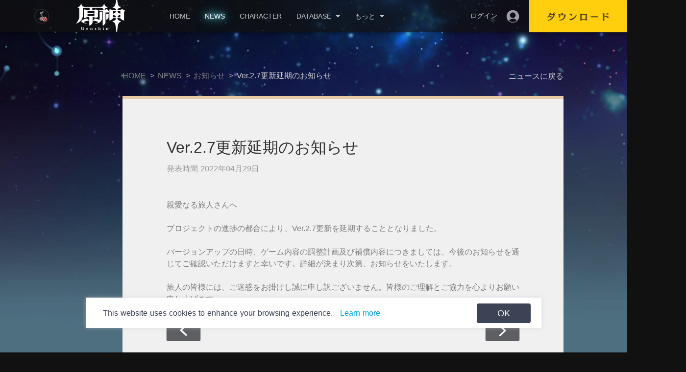

--- FILE ---
content_type: text/html
request_url: https://genshin.hoyoverse.com/ja/news/detail/104706
body_size: 3738
content:
<!doctype html>
<html>
  <head>
    <title>Genshin Impact – Step into a Vast Magical World for Adventure</title><meta data-n-head="1" charset="utf-8"><meta data-n-head="1" http-equiv="X-UA-Compatible" content="IE=edge"><meta data-n-head="1" name="viewport" content="width=device-width,minimum-scale=1,maximum-scale=1,user-scalable=0,initial-scale=1"><meta data-n-head="1" data-hid="description" name="description" content="Genshin Impact is an open-world action RPG. In the game, set forth on a journey across a fantasy world called Teyvat. In this vast world, you can explore seven nations, meet a diverse cast of characters with unique personalities and abilities, and fight powerful enemies together with them, all on the way during your quest to find your lost sibling. You can also wander freely, immersing yourself in a world filled with life, and let your sense of wonder lead you to uncover all of its mysteries... Until you are at long last reunited with your lost sibling and bear witness to the culmination of all things at the end of your journey."><meta data-n-head="1" data-hid="Keywords" name="Keywords" content="genshin; mpact; manga; comic; adventure story; fantasy story; open world; magi anime; anime pictures; honkai; fate; beyond honkai;"><meta data-n-head="1" data-hid="og:image" property="og:image" content="https://upload-static.hoyoverse.com/hk4e/upload/fb/common.jpg"><link data-n-head="1" rel="icon" type="image/x-icon" href="/favicon.ico"><link data-n-head="1" rel="stylesheet" href="https://webstatic.hoyoverse.com/dora/lib/custom-scrollbar/jquery.mCustomScrollbar.min.css"><script data-n-head="1" type="text/javascript" data-body="false">"use strict";!function(){var e=["zh-tw","en","de","es","fr","id","ja","ko","it","pt","ru","th","vi","tr"],t={"zh-cn":"en",zh_cn:"en",cn:"en","zh-tw":"zh-tw",zh_tw:"zh-tw",tw:"zh-tw","zh-glb":"zh-tw",zh_glb:"zh-tw",glb:"zh-tw",zh_sea:"zh-tw","zh-sea":"zh-tw",sea:"zh-tw","en-us":"en",en_us:"en","en-gb":"en",en_gb:"en",en:"en","de-de":"de",de_de:"de",de:"de","fr-fr":"fr",fr_fr:"fr",fr:"fr","ja-jp":"ja",ja_jp:"ja",jp:"ja",ja:"ja","ko-kr":"ko",ko_kr:"ko",kr:"ko",ko:"ko","th-th":"th",th_th:"th",th:"th","vi-vn":"vi",vi_vn:"vi",vn:"vi",vi:"vi","es-es":"es",es_es:"es",es:"es","pt-pt":"pt",pt_pt:"pt",pt_br:"pt","pt-br":"pt",pt:"pt","ru-ru":"ru",ru_ru:"ru",ru:"ru","id-id":"id",id_id:"id",id:"id","it-ch":"it",it_ch:"it","it-it":"it",it_it:"it",it:"it","tr-tr":"tr",tr:"tr"},n=["/news/detail/:id?","/m/news/detail/:id?","/company/privacy/archive","/m/company/privacy/archive","/company/privacy","/m/company/privacy","/company/terms","/m/company/terms","/character/:city","/m/character/:city","/gift","/m/gift"].map(function(t){return new RegExp("^".concat(t.replace(/:(.*?)(\/|$)/g,".+").replace(/\//g,"/"),"$"))}),a=["/","/m/"];var i=new function(){var t=0<arguments.length&&void 0!==arguments[0]?arguments[0]:window.location.href,e={},n=null,a=/[?&](.*?)=([^&#]*)/g;for(1<arguments.length&&void 0!==arguments[1]&&arguments[1]&&(t=t.replace(/#.*?$/,"")),n=a.exec(t);n;){try{e[n[1]]=decodeURIComponent(n[2])}catch(t){try{e[n[1]]=unescape(n[2])}catch(t){e[n[1]]=n[2]}}n=a.exec(t)}return e},r=(navigator.language||navigator.userLanguage||"").toLowerCase().split(",")[0],o=window.location.pathname.split("/").filter(function(t){return!!t}),c="m"===o[0],o=c?o[1]:o[0],h=t[h="mi18nLang",h=new RegExp("(^| )".concat(h,"=([^;]+)")),(h=document.cookie.match(h))?h[2]:""],h=(i=t[o]||t[i.lang]||h||r,t[i]||"en"),r=t[o]?"/".concat(o):"",i=window.location.pathname,t=i.replace("/m/","/").replace(r,"");function p(t){var e;window.__imgpv||((e=new Image).src="https://act.hoyoverse.com/puzzle/b.png?k=hk4e_website&p=".concat(t,"&t=").concat(+new Date,"&").concat((location.search.match(/([?&])utm_(source|medium|campaign|id)=[^&]+/g)||[""]).map(function(t){return t.slice(1)}).join("&")),e.fetchPriority="high",window.__imgpv=!0)}(function(t){var e=0<arguments.length&&void 0!==t?t:"";return n.some(function(t){return t.test(e)})||a.includes(e)})(i)||function(t){return(t=0<arguments.length&&void 0!==t?t:"")&&!e.includes(t.replace("/",""))}(r)?(o="".concat(location.protocol,"//").concat(location.host,"/").concat(c?"m/":"").concat(h).concat(t).concat(location.search),location.href=o):navigator.userAgent.match(/(phone|pad|pod|iPhone|iPod|ios|iPad|Android|Mobile|BlackBerry|IEMobile|MQQBrowser|JUC|Fennec|wOSBrowser|BrowserNG|WebOS|Symbian|Windows Phone)/i)||(navigator.userAgent.match(/(huaweibrowser|SamsungBrowser|UCBrowser)/i)||"MacIntel"===navigator.platform)&&1<navigator.maxTouchPoints?/^\/m\/(zh-tw|en|de|es|fr|id|ja|ko|it|pt|ru|th|vi|tr)\/?$/.test(location.pathname)&&p("h5"):/^\/(zh-tw|en|de|es|fr|id|ja|ko|it|pt|ru|th|vi|tr)\/?$/.test(location.pathname)&&p("pc")}()</script><script data-n-head="1">window.__cmpblockflag=!0</script><script data-n-head="1" type="text/javascript" data-body="false">-1<location.href.indexOf("https://genshin.mihoyo.com")&&(location.href=location.href.replace("https://genshin.mihoyo.com","https://genshin.hoyoverse.com"))</script><script data-n-head="1" type="text/javascript" data-body="false">navigator.userAgent.match(/(phone|pad|pod|iPhone|iPod|ios|iPad|Android|Mobile|BlackBerry|IEMobile|MQQBrowser|JUC|Fennec|wOSBrowser|BrowserNG|WebOS|Symbian|Windows Phone)/i)||(navigator.userAgent.match(/(huaweibrowser|SamsungBrowser|UCBrowser)/i)||"MacIntel"===navigator.platform)&&1<navigator.maxTouchPoints?-1==location.pathname.indexOf("/m/")&&"/m"!==location.pathname&&(location.href=location.protocol+"//"+location.host+location.pathname.replace("/","/m/")+location.search):-1<location.pathname.indexOf("/m/")?location.href=location.protocol+"//"+location.host+location.pathname.replace("/m/","/")+location.search:"/m"===location.pathname&&(location.href=location.protocol+"//"+location.host+location.pathname.replace("/m","/")+location.search)</script><script data-n-head="1" src="https://webstatic.hoyoverse.com/dora/base/jquery-1.11.1.js"></script><script data-n-head="1" src="https://webstatic.hoyoverse.com/dora/biz/hoyoverse-footer/v1/footer.js" async></script><script data-n-head="1" src="https://webstatic.hoyoverse.com/dora/biz/analysis/v2/main.js"></script><link rel="preload" href="/_nuxt/ddcfdf6.js" as="script"><link rel="preload" href="/_nuxt/3d981f9.js" as="script"><link rel="preload" href="/_nuxt/f400421.js" as="script"><link rel="preload" href="/_nuxt/7058ec1.js" as="script">
  </head>
  <body>
    <div id="__nuxt"><style>.genshin-loading{position:fixed;top:0;left:0;width:100%;height:100%;background-color:#fff;z-index:997}.genshin-loading__main{position:absolute;left:50%;top:50%;transform:translate(-50%,-55%)}.genshin-loading__mid{background-image:url(https://fastcdn.hoyoverse.com/static-resource-v2/2024/08/19/929753488ed9abdb8d6c48050da4e0eb_2788618069477720962.png);background-repeat:no-repeat;background-size:contain;background-position:center;width:165px;height:118px}.genshin-loading__left{position:absolute;background-image:url(https://fastcdn.hoyoverse.com/static-resource-v2/2024/08/19/bd35cf94d58753ca8d1512c907f97ae4_2258090926944326502.png);background-repeat:no-repeat;background-size:contain;background-position:center;width:93px;height:59px;top:94px;left:-62px;animation:throttle 1.3s linear infinite alternate}.genshin-loading__right{position:absolute;background-image:url(https://fastcdn.hoyoverse.com/static-resource-v2/2024/08/19/40a2ed2ed3a6cb6596edd4bb5268ff24_5091933417970259165.png);background-repeat:no-repeat;background-size:contain;background-position:center;width:50px;height:38px;top:-7px;right:-39px;animation:throttle-right 1.3s linear infinite alternate}@media (max-width:375px){.genshin-loading__main{transform:translate(-50%,-50%) scale(.8)}}@media (max-width:300px){.genshin-loading__main{transform:translate(-50%,-50%) scale(.7)}}@keyframes throttle{0%{transform:translateY(0)}100%{transform:translateY(20%)}}@keyframes throttle-right{0%{transform:translateY(0)}100%{transform:translateY(-20%)}}</style><div class="genshin-loading">  <div class="genshin-loading__main"><div class="genshin-loading__left"></div><div class="genshin-loading__mid"></div><div class="genshin-loading__right"></div>  </div></div></div><script data-n-head="1" src="https://webstatic.hoyoverse.com/dora/biz/hoyoverse-account-sdk/main.js" data-body="true"></script><script>window.__NUXT__={config:{_app:{basePath:"/",assetsPath:"/_nuxt/",cdnURL:null}},staticAssetsBase:"/_nuxt/static/1761130249"}</script>
  <script>!function(n,e,t,r,a,s,o,c,i,l,m){r="precollect",a="getAttribute",s="addEventListener",(o=function(e){(c=[].slice.call(arguments)).push(Date.now(),location.href),(e==r?o.p.a:o.q).push(c)}).q=[],o.p={a:[]},n[t]=o,(i=document.createElement("script")).src="https://act.hoyoverse.com/common/event/libs/apm/sdk-sea.js?aid=1000090&globalName="+t,i.crossOrigin="anonymous",e.getElementsByTagName("head")[0].appendChild(i),s in n&&(o.pcErr=function(e){e=e||n.event,(l=e.target||e.srcElement)instanceof Element||l instanceof HTMLElement?n[t](r,"st",{tagName:l.tagName,url:l[a]("href")||l[a]("src")}):n[t](r,"err",e.error||e.message)},o.pcRej=function(e){e=e||n.event,n[t](r,"reject",e.reason||e.detail&&e.detail.reason)},n[s]("error",o.pcErr,!0),n[s]("unhandledrejection",o.pcRej,!0)),"PerformanceLongTaskTiming"in n&&((m=o.pp={entries:[]}).observer=new PerformanceObserver(function(e){m.entries=m.entries.concat(e.getEntries())}),m.observer.observe({entryTypes:["longtask"]}))}(window,document,"apmPlus")</script><script src="https://act.hoyoverse.com/common/event/packages/apm-helper/index.js" crossorigin="anonymous"></script><script>window.__APM_INIT_CONFIG__={plugins:{pageview:{routeMode:"hash"},blankScreen:{screenshot:!1},resource:{slowSessionThreshold:9007199254740991},ajax:{ignoreUrls:[/mihoyo\.com\/h5\/upload/,/hoyoverse\.com\/h5\/upload/]},fetch:{ignoreUrls:[/mihoyo\.com\/h5\/upload/,/hoyoverse\.com\/h5\/upload/]},fmp:{renderType:"CSR"},jsError:{ignoreErrors:["Non-Error promise rejection captured with","Non-Error exception captured","Network Error"]}},sample:{sample_rate:.1,include_users:[],sample_granularity:"session",rules:{pageview:{enable:!0,sample_rate:1,conditional_sample_rules:[]}}},release:"genshin@v1.1.79",env:"production",aid:1000090,token:"f113a36018a14c6aae42263e8c4d9e04",domain:"https://apmplus.ap-southeast-1.volces.com",userId:window.__APM_USER_ID__},window.apmHelper&&window.apmHelper.setEnvironment({env:"production"}),window.apmPlus("init",{plugins:{pageview:{routeMode:"hash"},blankScreen:{screenshot:!1},resource:{slowSessionThreshold:9007199254740991},ajax:{ignoreUrls:[/mihoyo\.com\/h5\/upload/,/hoyoverse\.com\/h5\/upload/]},fetch:{ignoreUrls:[/mihoyo\.com\/h5\/upload/,/hoyoverse\.com\/h5\/upload/]},fmp:{renderType:"CSR"},jsError:{ignoreErrors:["Non-Error promise rejection captured with","Non-Error exception captured","Network Error"]}},sample:{sample_rate:.1,include_users:[],sample_granularity:"session",rules:{pageview:{enable:!0,sample_rate:1,conditional_sample_rules:[]}}},release:"genshin@v1.1.79",env:"production",aid:1000090,token:"f113a36018a14c6aae42263e8c4d9e04",domain:"https://apmplus.ap-southeast-1.volces.com",userId:window.__APM_USER_ID__}),window.apmPlus("start")</script><script src="/_nuxt/ddcfdf6.js"></script><script src="/_nuxt/3d981f9.js"></script><script src="/_nuxt/f400421.js"></script><script src="/_nuxt/7058ec1.js"></script></body>
</html>


--- FILE ---
content_type: application/javascript
request_url: https://genshin.hoyoverse.com/_nuxt/14a205b.js
body_size: 2854
content:
(window.webpackJsonp=window.webpackJsonp||[]).push([[4],{1e3:function(e,t,n){var r=n(853),o=n(916);e.exports=function(e){var t=r(e),n=t.getFullYear(),c=new Date(0);c.setFullYear(n+1,0,4),c.setHours(0,0,0,0);var f=o(c),l=new Date(0);l.setFullYear(n,0,4),l.setHours(0,0,0,0);var d=o(l);return t.getTime()>=f.getTime()?n+1:t.getTime()>=d.getTime()?n:n-1}},1149:function(e,t,n){var r=n(853),o=n(1151),c=n(1152);e.exports=function(e){var t=r(e);return c(t,o(t))+1}},1150:function(e,t){e.exports=function(e){var t=new Date(e.getTime()),n=t.getTimezoneOffset();return t.setSeconds(0,0),6e4*n+t.getTime()%6e4}},1151:function(e,t,n){var r=n(853);e.exports=function(e){var t=r(e),n=new Date(0);return n.setFullYear(t.getFullYear(),0,1),n.setHours(0,0,0,0),n}},1152:function(e,t,n){var r=n(1153);e.exports=function(e,t){var n=r(e),o=r(t),c=n.getTime()-6e4*n.getTimezoneOffset(),f=o.getTime()-6e4*o.getTimezoneOffset();return Math.round((c-f)/864e5)}},1153:function(e,t,n){var r=n(853);e.exports=function(e){var t=r(e);return t.setHours(0,0,0,0),t}},1154:function(e,t,n){var r=n(853),o=n(916),c=n(1156);e.exports=function(e){var t=r(e),n=o(t).getTime()-c(t).getTime();return Math.round(n/6048e5)+1}},1155:function(e,t,n){var r=n(853);e.exports=function(e,t){var n=t&&Number(t.weekStartsOn)||0,o=r(e),c=o.getDay(),f=(c<n?7:0)+c-n;return o.setDate(o.getDate()-f),o.setHours(0,0,0,0),o}},1156:function(e,t,n){var r=n(1e3),o=n(916);e.exports=function(e){var t=r(e),n=new Date(0);return n.setFullYear(t,0,4),n.setHours(0,0,0,0),o(n)}},1157:function(e,t,n){var r=n(999);e.exports=function(e){if(r(e))return!isNaN(e);throw new TypeError(toString.call(e)+" is not an instance of Date")}},1158:function(e,t,n){var r=n(1159),o=n(1160);e.exports={distanceInWords:r(),format:o()}},1159:function(e,t){e.exports=function(){var e={lessThanXSeconds:{one:"less than a second",other:"less than {{count}} seconds"},xSeconds:{one:"1 second",other:"{{count}} seconds"},halfAMinute:"half a minute",lessThanXMinutes:{one:"less than a minute",other:"less than {{count}} minutes"},xMinutes:{one:"1 minute",other:"{{count}} minutes"},aboutXHours:{one:"about 1 hour",other:"about {{count}} hours"},xHours:{one:"1 hour",other:"{{count}} hours"},xDays:{one:"1 day",other:"{{count}} days"},aboutXMonths:{one:"about 1 month",other:"about {{count}} months"},xMonths:{one:"1 month",other:"{{count}} months"},aboutXYears:{one:"about 1 year",other:"about {{count}} years"},xYears:{one:"1 year",other:"{{count}} years"},overXYears:{one:"over 1 year",other:"over {{count}} years"},almostXYears:{one:"almost 1 year",other:"almost {{count}} years"}};return{localize:function(t,n,r){var o;return r=r||{},o="string"==typeof e[t]?e[t]:1===n?e[t].one:e[t].other.replace("{{count}}",n),r.addSuffix?r.comparison>0?"in "+o:o+" ago":o}}}},1160:function(e,t,n){var r=n(1161);e.exports=function(){var e=["Jan","Feb","Mar","Apr","May","Jun","Jul","Aug","Sep","Oct","Nov","Dec"],t=["January","February","March","April","May","June","July","August","September","October","November","December"],n=["Su","Mo","Tu","We","Th","Fr","Sa"],o=["Sun","Mon","Tue","Wed","Thu","Fri","Sat"],c=["Sunday","Monday","Tuesday","Wednesday","Thursday","Friday","Saturday"],f=["AM","PM"],l=["am","pm"],d=["a.m.","p.m."],m={MMM:function(t){return e[t.getMonth()]},MMMM:function(e){return t[e.getMonth()]},dd:function(e){return n[e.getDay()]},ddd:function(e){return o[e.getDay()]},dddd:function(e){return c[e.getDay()]},A:function(e){return e.getHours()/12>=1?f[1]:f[0]},a:function(e){return e.getHours()/12>=1?l[1]:l[0]},aa:function(e){return e.getHours()/12>=1?d[1]:d[0]}};return["M","D","DDD","d","Q","W"].forEach((function(e){m[e+"o"]=function(t,n){return function(e){var t=e%100;if(t>20||t<10)switch(t%10){case 1:return e+"st";case 2:return e+"nd";case 3:return e+"rd"}return e+"th"}(n[e](t))}})),{formatters:m,formattingTokensRegExp:r(m)}}},1161:function(e,t){var n=["M","MM","Q","D","DD","DDD","DDDD","d","E","W","WW","YY","YYYY","GG","GGGG","H","HH","h","hh","m","mm","s","ss","S","SS","SSS","Z","ZZ","X","x"];e.exports=function(e){var t=[];for(var r in e)e.hasOwnProperty(r)&&t.push(r);var o=n.concat(t).sort().reverse();return new RegExp("(\\[[^\\[]*\\])|(\\\\)?("+o.join("|")+"|.)","g")}},840:function(e,t,n){var r=n(1149),o=n(1154),c=n(1e3),f=n(853),l=n(1157),d=n(1158);var m={M:function(e){return e.getMonth()+1},MM:function(e){return D(e.getMonth()+1,2)},Q:function(e){return Math.ceil((e.getMonth()+1)/3)},D:function(e){return e.getDate()},DD:function(e){return D(e.getDate(),2)},DDD:function(e){return r(e)},DDDD:function(e){return D(r(e),3)},d:function(e){return e.getDay()},E:function(e){return e.getDay()||7},W:function(e){return o(e)},WW:function(e){return D(o(e),2)},YY:function(e){return D(e.getFullYear(),4).substr(2)},YYYY:function(e){return D(e.getFullYear(),4)},GG:function(e){return String(c(e)).substr(2)},GGGG:function(e){return c(e)},H:function(e){return e.getHours()},HH:function(e){return D(e.getHours(),2)},h:function(e){var t=e.getHours();return 0===t?12:t>12?t%12:t},hh:function(e){return D(m.h(e),2)},m:function(e){return e.getMinutes()},mm:function(e){return D(e.getMinutes(),2)},s:function(e){return e.getSeconds()},ss:function(e){return D(e.getSeconds(),2)},S:function(e){return Math.floor(e.getMilliseconds()/100)},SS:function(e){return D(Math.floor(e.getMilliseconds()/10),2)},SSS:function(e){return D(e.getMilliseconds(),3)},Z:function(e){return v(e.getTimezoneOffset(),":")},ZZ:function(e){return v(e.getTimezoneOffset())},X:function(e){return Math.floor(e.getTime()/1e3)},x:function(e){return e.getTime()}};function h(input){return input.match(/\[[\s\S]/)?input.replace(/^\[|]$/g,""):input.replace(/\\/g,"")}function v(e,t){t=t||"";var n=e>0?"-":"+",r=Math.abs(e),o=r%60;return n+D(Math.floor(r/60),2)+t+D(o,2)}function D(e,t){for(var output=Math.abs(e).toString();output.length<t;)output="0"+output;return output}e.exports=function(e,t,n){var r=t?String(t):"YYYY-MM-DDTHH:mm:ss.SSSZ",o=(n||{}).locale,c=d.format.formatters,v=d.format.formattingTokensRegExp;o&&o.format&&o.format.formatters&&(c=o.format.formatters,o.format.formattingTokensRegExp&&(v=o.format.formattingTokensRegExp));var D=f(e);return l(D)?function(e,t,n){var i,r,o=e.match(n),c=o.length;for(i=0;i<c;i++)r=t[o[i]]||m[o[i]],o[i]=r||h(o[i]);return function(e){for(var output="",i=0;i<c;i++)o[i]instanceof Function?output+=o[i](e,m):output+=o[i];return output}}(r,c,v)(D):"Invalid Date"}},853:function(e,t,n){var r=n(1150),o=n(999),c=36e5,f=6e4,l=/[T ]/,d=/:/,m=/^(\d{2})$/,h=[/^([+-]\d{2})$/,/^([+-]\d{3})$/,/^([+-]\d{4})$/],v=/^(\d{4})/,D=[/^([+-]\d{4})/,/^([+-]\d{5})/,/^([+-]\d{6})/],M=/^-(\d{2})$/,x=/^-?(\d{3})$/,T=/^-?(\d{2})-?(\d{2})$/,S=/^-?W(\d{2})$/,y=/^-?W(\d{2})-?(\d{1})$/,Y=/^(\d{2}([.,]\d*)?)$/,w=/^(\d{2}):?(\d{2}([.,]\d*)?)$/,F=/^(\d{2}):?(\d{2}):?(\d{2}([.,]\d*)?)$/,H=/([Z+-].*)$/,I=/^(Z)$/,$=/^([+-])(\d{2})$/,W=/^([+-])(\d{2}):?(\d{2})$/;function G(e,t,n){t=t||0,n=n||0;var r=new Date(0);r.setUTCFullYear(e,0,4);var o=7*t+n+1-(r.getUTCDay()||7);return r.setUTCDate(r.getUTCDate()+o),r}e.exports=function(e,t){if(o(e))return new Date(e.getTime());if("string"!=typeof e)return new Date(e);var n=(t||{}).additionalDigits;n=null==n?2:Number(n);var O=function(e){var t,n={},r=e.split(l);d.test(r[0])?(n.date=null,t=r[0]):(n.date=r[0],t=r[1]);if(t){var o=H.exec(t);o?(n.time=t.replace(o[1],""),n.timezone=o[1]):n.time=t}return n}(e),z=function(e,t){var n,r=h[t],o=D[t];if(n=v.exec(e)||o.exec(e)){var c=n[1];return{year:parseInt(c,10),restDateString:e.slice(c.length)}}if(n=m.exec(e)||r.exec(e)){var f=n[1];return{year:100*parseInt(f,10),restDateString:e.slice(f.length)}}return{year:null}}(O.date,n),E=z.year,X=function(e,t){if(null===t)return null;var n,r,o;if(0===e.length)return(r=new Date(0)).setUTCFullYear(t),r;if(n=M.exec(e))return r=new Date(0),o=parseInt(n[1],10)-1,r.setUTCFullYear(t,o),r;if(n=x.exec(e)){r=new Date(0);var c=parseInt(n[1],10);return r.setUTCFullYear(t,0,c),r}if(n=T.exec(e)){r=new Date(0),o=parseInt(n[1],10)-1;var f=parseInt(n[2],10);return r.setUTCFullYear(t,o,f),r}if(n=S.exec(e))return G(t,parseInt(n[1],10)-1);if(n=y.exec(e)){return G(t,parseInt(n[1],10)-1,parseInt(n[2],10)-1)}return null}(z.restDateString,E);if(X){var Z,k=X.getTime(),time=0;if(O.time&&(time=function(e){var t,n,r;if(t=Y.exec(e))return(n=parseFloat(t[1].replace(",",".")))%24*c;if(t=w.exec(e))return n=parseInt(t[1],10),r=parseFloat(t[2].replace(",",".")),n%24*c+r*f;if(t=F.exec(e)){n=parseInt(t[1],10),r=parseInt(t[2],10);var o=parseFloat(t[3].replace(",","."));return n%24*c+r*f+1e3*o}return null}(O.time)),O.timezone)Z=function(e){var t,n;if(t=I.exec(e))return 0;if(t=$.exec(e))return n=60*parseInt(t[2],10),"+"===t[1]?-n:n;if(t=W.exec(e))return n=60*parseInt(t[2],10)+parseInt(t[3],10),"+"===t[1]?-n:n;return 0}(O.timezone)*f;else{var C=k+time,J=new Date(C);Z=r(J);var U=new Date(C);U.setDate(J.getDate()+1);var A=r(U)-r(J);A>0&&(Z+=A)}return new Date(k+time+Z)}return new Date(e)}},916:function(e,t,n){var r=n(1155);e.exports=function(e){return r(e,{weekStartsOn:1})}},999:function(e,t){e.exports=function(e){return e instanceof Date}}}]);

--- FILE ---
content_type: image/svg+xml
request_url: https://fastcdn.hoyoverse.com/static-resource-v2/2023/11/06/2a2509b2491571c8f9e0635efb7ee6fa_1617278578792975145.svg
body_size: 220
content:
<!-- Generated by IcoMoon.io -->
<svg version="1.1" xmlns="http://www.w3.org/2000/svg" width="80" height="80" viewBox="0 0 80 80">
<title>Twitch</title>
<path fill="#000" d="M22.555 18.75l-2.854 7.294v29.814h10.149v5.392h5.709l5.392-5.392h8.247l11.101-11.101v-26.006h-37.744zM56.492 42.854l-6.343 6.343h-10.149l-5.392 5.392v-5.392h-8.564v-26.642h30.448v20.299zM50.149 29.851v11.089h-3.805v-11.089h3.805zM40 29.851v11.089h-3.805v-11.089h3.805z"></path>
</svg>


--- FILE ---
content_type: application/javascript
request_url: https://genshin.hoyoverse.com/_nuxt/680f8da.js
body_size: 36876
content:
(window.webpackJsonp=window.webpackJsonp||[]).push([[9],{1069:function(t,e,n){var map={"./de-de.json":1293,"./en-us.json":1294,"./es-es.json":1295,"./fr-fr.json":1296,"./id-id.json":1297,"./it-it.json":1298,"./ja-jp.json":1299,"./ko-kr.json":1300,"./pt-pt.json":1301,"./ru-ru.json":1302,"./th-th.json":1303,"./tr-tr.json":1304,"./vi-vn.json":1305,"./zh-tw.json":1306};function r(t){var e=c(t);return n(e)}function c(t){if(!n.o(map,t)){var e=new Error("Cannot find module '"+t+"'");throw e.code="MODULE_NOT_FOUND",e}return map[t]}r.keys=function(){return Object.keys(map)},r.resolve=c,t.exports=r,r.id=1069},1293:function(t){t.exports=JSON.parse('{"722":104863,"742":103658,"943":103659,"976":104861,"1007":103660,"1073":104864,"1077":104866,"1165":104801,"1170":104804,"1181":104805,"1195":104802,"1212":104806,"1215":104803,"1247":104868,"1248":104870,"1249":104872,"1285":104807,"1340":104896,"1399":104874,"1400":104876,"1401":104878,"1483":104880,"1549":104882,"1571":104808,"1633":104895,"1769":104884,"1770":104886,"2022":104898,"2078":104809,"2108":104888,"2128":103667,"2144":103668,"2158":103669,"2160":103670,"2214":103671,"2454":104820,"2538":104821,"2577":104822,"2610":103674,"2623":103675,"2632":104810,"2650":104811,"2664":104823,"2682":103676,"2695":104900,"2707":104901,"2720":104824,"2777":103677,"2811":104812,"2886":103678,"2919":103679,"2985":103673,"3060":103680,"3163":103681,"3352":103682,"3484":104825,"3549":104862,"3644":103685,"4394":103686,"4401":103687,"4565":103688,"4575":103689,"4684":103690,"4692":103691,"4731":104813,"4748":104515,"4991":103692,"5004":103684,"5108":103693,"5147":103695,"5157":103696,"5215":104826,"5223":104814,"5231":104827,"5242":103697,"5250":103698,"5292":103699,"5320":103702,"5332":103700,"5409":103703,"5426":103704,"5436":103705,"5437":103706,"5507":103707,"5540":104516,"5550":104908,"5561":103709,"5604":103710,"5631":103711,"5635":104910,"5636":104912,"5637":104911,"5638":104909,"5644":103712,"5662":103713,"5687":103722,"5692":103723,"5698":103724,"5700":103725,"5718":103719,"5731":103716,"5750":103715,"5766":103714,"5778":103717,"5791":103718,"5806":103721,"5816":103720,"5831":103726,"5856":103727,"5867":103728,"5905":103730,"5924":103729,"5953":103731,"5959":103734,"5967":103732,"5977":103733,"6007":103735,"6020":103736,"6028":103737,"6046":103738,"6054":103740,"6061":103743,"6063":103744,"6077":103739,"6110":103741,"6116":103742,"6197":103745,"6221":103746,"6296":103747,"6315":103748,"6369":103749,"6400":104828,"6409":103750,"6421":103753,"6426":103751,"6447":103752,"6473":104815,"6493":103754,"6517":103755,"6533":103756,"6575":103757,"6577":103758,"6580":103759,"6581":103760,"6584":103761,"6611":103762,"6650":103763,"6670":103764,"6701":103765,"6745":103766,"6772":103767,"6782":103768,"6808":103769,"6815":103770,"6841":103771,"6859":103772,"6873":104829,"6893":103773,"6907":103774,"6935":103775,"6950":104830,"6959":103777,"6961":103778,"6963":103779,"6965":103780,"6967":103781,"6989":103776,"7063":103782,"7093":103783,"7102":103784,"7144":103785,"7153":103786,"7171":103787,"7223":103788,"7252":103789,"7283":103790,"7304":103791,"7364":104816,"7428":103793,"7429":103792,"7435":103794,"7455":103795,"7463":103798,"7477":103796,"7537":103797,"7539":103800,"7540":103802,"7541":103803,"7542":103804,"7543":103805,"7544":103806,"7586":103799,"7588":103801,"7610":103807,"7623":103810,"7631":103809,"7650":103808,"7662":103811,"7695":103812,"7736":103813,"7755":103814,"7778":104831,"7797":103815,"7823":103817,"7834":103816,"7855":103818,"7863":103819,"7913":103820,"7930":103821,"7952":103822,"7993":103823,"8008":103824,"8074":103825,"8101":103826,"8154":103828,"8168":103827,"8251":103829,"8269":103830,"8287":103831,"8308":103832,"8350":103834,"8365":103833,"8387":103835,"8402":103836,"8427":103837,"8431":103838,"8438":103839,"8482":103840,"8502":103842,"8507":103841,"8521":103843,"8544":103844,"8554":103845,"8608":103846,"8609":103847,"8620":103850,"8638":103848,"8661":103849,"8696":103851,"8729":103852,"8748":103853,"8796":103854,"8824":104832,"8841":103856,"8871":103855,"8874":103858,"8877":103857,"8881":103859,"8957":103860,"8995":103861,"9017":103862,"9026":103863,"9076":103864,"9153":103865,"9183":103866,"9224":103867,"9239":103868,"9258":103869,"9268":103870,"9276":103871,"9283":103872,"9293":103873,"9294":103874,"9307":103875,"9332":103876,"9359":103877,"9374":103878,"9381":103879,"9387":103880,"9414":103881,"9438":103882,"9475":104817,"9523":103886,"9554":103884,"9556":103883,"9572":103885,"9646":103887,"9683":103893,"9706":103888,"9719":103889,"9747":103890,"9757":103892,"9759":103891,"9797":103894,"9915":103895,"11612":103896,"11914":103897,"11942":103898,"11952":103899,"12060":103900,"12063":103901,"12102":103902,"12111":104833,"12155":103903,"12194":103904,"12204":103905,"12231":103906,"12242":103907,"12271":103908,"12273":103909,"12288":103910,"12333":103911,"12358":103916,"12384":103914,"12392":103912,"12394":103913,"12396":103917,"12418":103918,"12463":103919,"12475":103920,"12485":103921,"12535":103922,"12636":104818,"12664":103923,"12688":103924,"12699":103925,"12721":103926,"12755":103927,"12758":103928,"12795":103929,"12797":103931,"12819":103930,"12883":103932,"12902":103933,"12949":103934,"13046":103935,"13127":103936,"13196":103938,"13238":103939,"13239":103940,"13241":103941,"13243":103942,"13244":103943,"13245":103944,"13247":103945,"13335":103946,"13354":103947,"13365":103948,"13389":103949,"13396":103950,"13405":103952,"13420":103951,"13461":103953,"13536":104838,"13552":103954,"13560":103955,"13595":103956,"13631":103957,"13659":103959,"13670":103960,"13671":103958,"13728":103961,"13752":103962,"13781":103964,"13808":103963,"13890":103966,"13899":103965,"13966":103967,"14023":103968,"14033":103969,"14034":103970,"14099":103971,"14132":103973,"14168":103974,"14169":103972,"14170":103975,"14182":104837,"14195":103976,"14223":103977,"14245":103979,"14259":103978,"14263":103980,"14264":103981,"14265":103982,"14268":104902,"14338":103983,"14359":103984,"14428":103987,"14442":103985,"14445":103986,"14505":103988,"14548":104839,"14563":104840,"14617":103990,"14639":103991,"14692":103992,"14709":103996,"14729":103993,"14742":103994,"14770":103995,"14790":103997,"14824":103998,"14865":103999,"14878":104000,"15014":104841,"15026":104842,"15039":104001,"15054":104004,"15070":104002,"15104":104003,"15117":104005,"15152":104006,"15180":104819,"15232":104008,"15243":104009,"15257":104007,"15286":104010,"15299":104012,"15311":104013,"15335":104011,"15347":104022,"15352":104014,"15369":104015,"15427":104016,"15433":104017,"15435":104018,"15436":104019,"15438":104021,"15440":104020,"15483":104023,"15496":104026,"15514":104025,"15521":104027,"15538":104024,"15568":104029,"15582":104028,"15594":104030,"15637":104031,"15685":104033,"15749":104035,"15773":104843,"15793":104036,"15815":104037,"15828":104038,"15893":104039,"15964":104046,"15984":104040,"15985":104041,"15986":104042,"15994":104044,"16032":104045,"16061":104043,"16083":104047,"16135":104049,"16149":104048,"16168":104050,"16201":104052,"16240":104051,"16250":104053,"16281":104058,"16288":104057,"16329":104056,"16333":104059,"16353":104065,"16384":104060,"16389":104061,"16394":104062,"16395":104063,"16396":104064,"16481":104067,"16484":104068,"16489":104066,"16515":104069,"16533":104070,"16564":104073,"16568":104072,"16584":104074,"16642":104844,"16721":104899,"16734":104077,"16775":104076,"16817":104081,"16819":104080,"16841":104079,"16842":104078,"16874":104082,"16912":104083,"16938":104084,"17031":104085,"17058":104087,"17077":104088,"17098":104089,"17118":104090,"17138":104099,"17161":104094,"17162":104095,"17163":104096,"17198":104093,"17218":104097,"17220":104098,"17256":104103,"17257":104104,"17268":104100,"17276":104101,"17299":104106,"17375":104107,"17465":104108,"17473":104845,"17485":104846,"17505":104109,"17536":104110,"17544":104111,"17555":104118,"17566":104112,"17588":104114,"17623":104119,"17644":104115,"17662":104113,"17681":104116,"17682":104117,"17716":104120,"17748":104121,"17769":104122,"17832":104123,"17859":104124,"17865":104129,"17866":104130,"17893":104126,"17895":104125,"17941":104834,"17953":104835,"17979":104127,"17995":104128,"18059":104131,"18065":104133,"18071":104132,"18081":104134,"18139":104137,"18143":104154,"18185":104138,"18203":104149,"18205":104147,"18207":104146,"18209":104148,"18211":104140,"18213":104141,"18214":104142,"18236":104135,"18252":104136,"18254":104145,"18255":104144,"18258":104143,"18294":104139,"18320":104151,"18324":104150,"18355":104153,"18380":104152,"18415":104155,"18451":104156,"18469":104157,"18482":104159,"18517":104158,"18547":104160,"18571":104162,"18605":104163,"18642":104164,"18702":104165,"18717":104166,"18745":104197,"18746":104198,"18761":104167,"18797":104168,"18830":104169,"18858":104170,"18952":104171,"18964":104174,"19013":104175,"19049":104173,"19079":104177,"19167":104176,"19190":104179,"19210":104178,"19234":104180,"19264":104847,"19280":104181,"19308":104182,"19332":104184,"19360":104183,"19368":104189,"19374":104186,"19396":104187,"19399":104188,"19437":104185,"19497":104190,"19532":104192,"19560":104193,"19610":104196,"19623":104195,"19755":104199,"19769":104240,"19787":104241,"19814":104200,"19817":104201,"19820":104202,"19822":104203,"19852":104204,"19911":104205,"19927":104206,"19937":104897,"19981":104207,"20022":104208,"20047":104209,"20056":104212,"20057":104211,"20069":104213,"20087":104214,"20092":104848,"20121":104215,"20139":104216,"20147":104217,"20152":104218,"20214":104219,"20216":104220,"20220":104221,"20221":104222,"20222":104223,"20224":104224,"20282":104225,"20287":104226,"20319":104227,"20336":104228,"20365":104229,"20367":104230,"20391":104231,"20414":104232,"20501":104233,"20534":104234,"20558":104235,"20577":104236,"20578":104237,"20613":104239,"20626":104238,"20656":104242,"20667":104243,"20697":104244,"20713":104245,"20747":104246,"20794":104247,"20815":104248,"20825":104249,"20889":104251,"20898":104250,"20994":104836,"21051":104252,"21079":104254,"21099":104255,"21116":104256,"21126":104257,"21152":104258,"21162":104259,"21182":104260,"21204":104261,"21208":104262,"21229":104267,"21252":104266,"21254":104264,"21255":104263,"21279":104268,"21298":104269,"21317":104270,"21339":104271,"21350":104272,"21398":104273,"21412":104274,"21446":104275,"21476":104849,"21483":104276,"21503":104277,"21504":104278,"21522":104279,"21532":104280,"21546":104362,"21567":104281,"21598":104282,"21641":104283,"21650":104284,"21675":104285,"21720":104286,"21762":104287,"21859":104288,"21904":104289,"21915":104290,"21936":104291,"21954":104292,"21975":104850,"22011":104293,"22030":104295,"22041":104297,"22042":104296,"22059":104294,"22109":104299,"22111":104302,"22112":104298,"22121":104301,"22129":104300,"22157":104304,"22158":104305,"22197":104303,"22211":104306,"22236":104309,"22275":104310,"22294":104311,"22306":104313,"22311":104312,"22330":104314,"22357":104315,"22375":104316,"22403":104318,"22427":104319,"22439":104320,"22468":104323,"22470":104322,"22472":104321,"22525":104324,"22585":104325,"22597":104326,"22677":104327,"22726":104328,"22734":104329,"22758":104330,"22778":104331,"22799":104332,"22812":104333,"22828":104334,"22862":104335,"22882":104851,"22883":104852,"22886":104903,"22931":104336,"22943":104337,"22960":104339,"22980":104338,"22986":104340,"22998":104341,"23040":104342,"23047":104343,"23076":104345,"23090":104344,"23124":104346,"23125":104347,"23164":104349,"23165":104348,"23166":104351,"23178":104350,"23220":104352,"23228":104353,"23254":104354,"23255":104356,"23295":104355,"23300":104357,"23321":104358,"23343":104359,"23364":104360,"23373":104361,"23406":104363,"23416":104853,"23444":104364,"23453":104365,"23467":104366,"23513":104367,"23572":104369,"23573":104368,"23613":104370,"23642":104371,"23728":104374,"23739":104379,"23752":104375,"23761":104373,"23789":104372,"23808":104376,"23824":104377,"23827":104378,"23879":104380,"23908":104381,"23922":104854,"23933":104382,"23945":104383,"23964":104384,"23992":104386,"23996":104385,"24002":104387,"24021":104855,"24033":104388,"24043":104389,"24060":104390,"24073":104391,"24097":104392,"24100":104393,"24121":104394,"24123":104395,"24124":104396,"24132":104397,"24140":104398,"24169":104399,"24192":104400,"24220":104401,"24241":104404,"24256":104405,"24260":104407,"24284":104403,"24295":104402,"24304":104406,"24331":104856,"24348":104408,"24372":104409,"24383":104410,"24402":104411,"24434":104412,"24436":104413,"24466":104414,"24492":104416,"24515":104415,"24526":104417,"24533":104418,"24565":104421,"24567":104420,"24570":104419,"24598":104422,"24635":104423,"24676":104425,"24688":104424,"24735":104427,"24775":104426,"24776":104428,"24796":104429,"24812":104430,"24838":104431,"24867":104433,"24879":104432,"24904":104434,"24923":104857,"24949":104435,"25028":104437,"25044":104436,"25075":104438,"25118":104439,"25124":104441,"25245":104440,"25255":104443,"25265":104442,"25346":104444,"25366":104445,"25382":104446,"25395":104447,"25408":104448,"25437":104449,"25438":104450,"25455":104451,"25472":104452,"25497":104858,"25510":104453,"25546":104454,"25581":104455,"25591":104456,"25623":104458,"25635":104457,"25660":104459,"25667":104460,"25705":104461,"25726":104462,"25772":104463,"25778":104464,"25801":104465,"25838":104467,"25841":104468,"25844":104469,"25875":104466,"25899":104859,"25931":104470,"25955":104471,"25980":104860,"26002":104472,"26013":104474,"26022":104475,"26026":104476,"26045":104485,"26049":104482,"26057":104477,"26072":104478,"26096":104473,"26122":104479,"26128":104481,"26133":104483,"26160":104480,"27926":104484,"28003":104486,"28005":104488,"28006":104487,"28052":104489,"28056":104490,"28121":104491,"28160":104492,"28175":104493,"28222":104494,"28241":104495,"28274":104496,"28301":104498,"28304":104497,"28360":104501,"28376":104502,"28421":104932,"28449":104937,"28473":104930,"28513":104942,"28525":104963,"28540":104964,"28542":104958,"28565":104960,"28583":104961,"28613":104966,"28646":104962,"28687":105008,"28715":105009,"28729":104988,"28750":104989}')},1294:function(t){t.exports=JSON.parse('{"71":104863,"72":104864,"75":104865,"139":104866,"298":104867,"343":104868,"367":104869,"379":104870,"390":104871,"427":104872,"436":104873,"458":103640,"475":104874,"499":104875,"520":103641,"553":104876,"562":104877,"568":103642,"569":103643,"570":103644,"573":103645,"574":104878,"576":104879,"595":103646,"596":103647,"597":103648,"603":103649,"610":103651,"611":103650,"614":104880,"616":104881,"619":103653,"620":103652,"698":103654,"703":103655,"720":103656,"721":103657,"729":104882,"730":104883,"743":103658,"936":103659,"972":104861,"1000":103660,"1032":103661,"1152":104804,"1158":104801,"1175":104805,"1187":104802,"1202":104806,"1206":104803,"1239":103662,"1251":104884,"1252":104885,"1279":104807,"1317":103663,"1335":104896,"1435":104886,"1486":104887,"1512":103664,"1566":104808,"1629":104895,"1758":103665,"1821":103666,"2015":104898,"2070":104809,"2086":104888,"2124":103667,"2139":103668,"2155":103669,"2165":103670,"2210":103671,"2320":104907,"2383":103672,"2449":104820,"2474":104906,"2526":103674,"2533":104821,"2572":104822,"2615":103675,"2628":104810,"2645":104811,"2659":104823,"2684":103676,"2689":104900,"2702":104901,"2715":104824,"2785":103677,"2804":104812,"2885":103678,"2918":103679,"2981":103673,"3050":103680,"3149":103681,"3334":103682,"3469":103683,"3479":104825,"3545":104862,"3637":103685,"4385":103686,"4395":103687,"4559":103688,"4568":103689,"4688":103690,"4691":103691,"4726":104813,"4988":103692,"5000":103684,"5109":103693,"5134":104826,"5135":104827,"5136":104814,"5148":103695,"5154":103696,"5162":103694,"5239":103697,"5252":103698,"5284":103699,"5314":103702,"5328":103700,"5353":103701,"5410":103703,"5412":103705,"5425":103704,"5430":103706,"5510":103707,"5537":103708,"5550":104908,"5552":103709,"5596":103710,"5623":103711,"5635":104910,"5636":104912,"5638":104909,"5641":103712,"5654":103713,"5675":103719,"5679":103716,"5694":103722,"5709":103723,"5711":104911,"5716":103724,"5719":103725,"5738":103715,"5763":103714,"5775":103717,"5788":103718,"5802":103721,"5818":103720,"5828":103726,"5852":103727,"5863":103728,"5906":103730,"5915":103729,"5952":103731,"5963":103734,"5966":103732,"5978":103733,"6003":103735,"6015":103736,"6025":103737,"6041":103738,"6050":103740,"6064":103743,"6066":103744,"6069":103739,"6085":103741,"6111":103742,"6188":103745,"6215":103746,"6292":103747,"6312":103748,"6366":103749,"6395":104828,"6408":103750,"6419":103753,"6431":103751,"6448":103752,"6468":104815,"6482":103754,"6509":103755,"6526":103756,"6534":103757,"6535":103758,"6536":103759,"6538":103760,"6539":103761,"6608":103762,"6638":103763,"6659":103764,"6682":103765,"6751":103766,"6764":103767,"6779":103768,"6810":103769,"6816":103770,"6836":103771,"6851":103772,"6868":104829,"6881":103773,"6902":103774,"6924":103775,"6945":104830,"6969":103777,"6972":103776,"6993":103778,"6996":103779,"6998":103780,"7000":103781,"7052":103782,"7094":103783,"7123":103784,"7138":103785,"7154":103786,"7170":103787,"7219":103788,"7244":103789,"7276":103790,"7297":103791,"7358":104816,"7398":103792,"7408":103793,"7419":103794,"7451":103795,"7466":103798,"7474":103796,"7484":103802,"7487":103803,"7489":103804,"7491":103805,"7493":103806,"7495":103800,"7524":103797,"7567":103799,"7579":103801,"7599":103807,"7624":103810,"7632":103809,"7647":103808,"7664":103811,"7687":103812,"7737":103813,"7747":103814,"7773":104831,"7785":103815,"7827":103816,"7838":103817,"7846":103818,"7859":103819,"7894":103820,"7922":103821,"7942":103822,"7985":103823,"8004":103824,"8080":103825,"8095":103826,"8144":103828,"8174":103827,"8247":103829,"8262":103830,"8279":103831,"8311":103832,"8346":103834,"8356":103833,"8381":103835,"8395":103836,"8411":103838,"8418":103837,"8435":103839,"8468":103840,"8496":103842,"8498":103841,"8514":103843,"8526":103844,"8555":103845,"8598":103846,"8599":103847,"8617":103850,"8630":103848,"8642":103849,"8683":103851,"8717":103852,"8741":103853,"8802":103854,"8806":104832,"8847":103856,"8864":103855,"8888":103859,"8894":103857,"8897":103858,"8944":103860,"8986":103861,"9003":103862,"9039":103863,"9077":103864,"9138":103865,"9178":103866,"9215":103867,"9235":103868,"9254":103869,"9262":103870,"9269":103871,"9278":103872,"9285":103873,"9289":103874,"9299":103875,"9322":103876,"9355":103877,"9368":103878,"9371":103879,"9376":103880,"9407":103881,"9439":103882,"9470":104817,"9512":103886,"9531":103883,"9535":103884,"9568":103885,"9630":103887,"9694":103893,"9714":103888,"9739":103889,"9741":103890,"9765":103891,"9769":103892,"9817":103894,"9917":103895,"11605":103896,"11921":103897,"11938":103898,"11949":103899,"12054":103900,"12064":103901,"12098":103902,"12107":104833,"12157":103903,"12173":103904,"12179":103905,"12226":103906,"12241":103907,"12265":103908,"12270":103909,"12281":103910,"12345":103911,"12362":103915,"12368":103916,"12376":103914,"12386":103912,"12389":103969,"12400":103917,"12409":103918,"12467":103919,"12469":103920,"12481":103921,"12539":103922,"12633":104818,"12654":103923,"12686":103924,"12704":103925,"12717":103926,"12736":103927,"12749":103928,"12771":103929,"12773":103931,"12812":103930,"12888":103932,"12901":103933,"12952":103934,"13043":103935,"13120":103936,"13167":103937,"13195":103938,"13274":103939,"13278":103940,"13285":103941,"13286":103942,"13294":103943,"13295":103944,"13320":103945,"13334":103946,"13351":103948,"13358":103947,"13391":103949,"13398":103950,"13413":103952,"13423":103951,"13464":103953,"13531":104838,"13538":103954,"13569":103955,"13588":103956,"13615":103957,"13657":103958,"13666":103959,"13668":103960,"13715":103961,"13767":103962,"13779":103964,"13803":103963,"13894":103966,"13908":103965,"13960":103967,"14005":103968,"14047":103970,"14123":103973,"14135":103975,"14141":103972,"14164":103974,"14172":104905,"14179":104837,"14194":103976,"14229":103977,"14237":104902,"14244":103979,"14257":103978,"14316":103983,"14329":103980,"14330":103981,"14337":103982,"14368":103984,"14437":103987,"14450":103985,"14456":103986,"14480":103971,"14507":103988,"14511":103989,"14543":104839,"14558":104840,"14620":103990,"14650":103991,"14694":103992,"14715":103996,"14721":103993,"14746":103994,"14773":103995,"14793":103997,"14848":103998,"14864":103999,"14880":104000,"14991":104819,"15009":104841,"15021":104842,"15034":104001,"15051":104004,"15086":104002,"15106":104003,"15129":104005,"15149":104006,"15228":104008,"15237":104009,"15256":104007,"15289":104010,"15304":104012,"15306":104013,"15331":104011,"15349":104014,"15353":104022,"15358":104015,"15383":104016,"15384":104017,"15385":104018,"15386":104019,"15390":104020,"15391":104021,"15468":104023,"15495":104026,"15513":104025,"15517":104027,"15534":104024,"15549":104029,"15562":104028,"15592":104030,"15646":104031,"15656":104032,"15704":104033,"15731":104034,"15743":104035,"15768":104843,"15785":104036,"15814":104037,"15824":104038,"15872":104039,"15945":104046,"15980":104044,"15990":104040,"15991":104041,"15992":104042,"16023":104045,"16063":104043,"16077":104047,"16129":104049,"16141":104048,"16164":104055,"16174":104050,"16215":104052,"16230":104051,"16248":104053,"16287":104058,"16290":104057,"16308":104056,"16321":104059,"16340":104054,"16356":104065,"16369":104060,"16370":104061,"16386":104062,"16388":104063,"16391":104064,"16458":104067,"16485":104068,"16488":104066,"16495":104069,"16531":104070,"16544":104071,"16556":104073,"16566":104072,"16582":104074,"16622":104844,"16629":104075,"16718":104899,"16729":104077,"16770":104076,"16807":104081,"16809":104080,"16821":104078,"16822":104079,"16867":104082,"16896":104083,"16935":104084,"17033":104085,"17049":104086,"17051":104087,"17072":104088,"17088":104089,"17113":104090,"17132":104099,"17146":104091,"17151":104092,"17164":104094,"17165":104095,"17166":104096,"17190":104093,"17208":104097,"17210":104098,"17233":104103,"17244":104104,"17261":104102,"17274":104100,"17278":104101,"17293":104106,"17329":104105,"17376":104107,"17445":104108,"17468":104845,"17480":104846,"17502":104109,"17534":104110,"17546":104111,"17553":104118,"17569":104112,"17582":104114,"17619":104119,"17635":104115,"17656":104113,"17668":104116,"17676":104117,"17730":104120,"17736":104121,"17763":104122,"17835":104123,"17850":104124,"17918":104125,"17922":104126,"17932":104129,"17933":104130,"17934":104127,"17936":104834,"17948":104835,"17986":104128,"18038":104131,"18052":104132,"18056":104133,"18079":104134,"18103":104135,"18111":104136,"18119":104154,"18129":104137,"18155":104149,"18158":104147,"18160":104146,"18161":104148,"18162":104140,"18163":104141,"18164":104142,"18181":104138,"18229":104143,"18230":104144,"18237":104145,"18271":104139,"18300":104151,"18305":104150,"18385":104152,"18397":104153,"18409":104155,"18435":104156,"18465":104157,"18480":104159,"18503":104158,"18521":104160,"18529":104161,"18563":104162,"18601":104163,"18621":104164,"18694":104165,"18714":104166,"18726":104197,"18728":104198,"18763":104167,"18793":104168,"18814":104169,"18850":104170,"18939":104171,"18976":104174,"18981":104172,"19032":104175,"19047":104173,"19073":104177,"19168":104176,"19174":104179,"19212":104178,"19231":104180,"19259":104847,"19281":104181,"19304":104182,"19323":104184,"19358":104183,"19367":104189,"19383":104186,"19397":104187,"19401":104188,"19431":104185,"19484":104190,"19524":104192,"19525":104191,"19557":104193,"19600":104195,"19601":104194,"19614":104196,"19754":104199,"19765":104240,"19779":104241,"19823":104200,"19830":104201,"19834":104202,"19841":104203,"19864":104204,"19893":104205,"19914":104206,"19932":104897,"19980":104207,"20001":104211,"20002":104212,"20006":104210,"20011":104208,"20034":104209,"20070":104213,"20078":104214,"20089":104848,"20116":104215,"20130":104216,"20157":104217,"20162":104218,"20184":104219,"20185":104220,"20186":104221,"20187":104222,"20188":104223,"20189":104224,"20266":104225,"20284":104226,"20310":104227,"20339":104228,"20346":104229,"20356":104230,"20386":104231,"20401":104232,"20503":104233,"20538":104234,"20548":104235,"20567":104236,"20569":104237,"20573":104238,"20588":104239,"20647":104242,"20672":104243,"20699":104244,"20710":104245,"20743":104246,"20787":104247,"20814":104248,"20834":104249,"20908":104250,"20909":104251,"20989":104836,"21052":104252,"21062":104253,"21091":104254,"21103":104255,"21118":104256,"21127":104257,"21160":104258,"21171":104259,"21189":104260,"21202":104261,"21216":104262,"21261":104265,"21265":104263,"21266":104264,"21267":104266,"21274":104267,"21294":104268,"21303":104269,"21312":104270,"21347":104271,"21363":104272,"21406":104273,"21420":104274,"21461":104275,"21471":104849,"21495":104276,"21509":104277,"21514":104278,"21536":104279,"21553":104362,"21560":104280,"21575":104281,"21614":104282,"21634":104283,"21665":104284,"21684":104285,"21709":104286,"21766":104287,"21864":104288,"21912":104289,"21923":104290,"21935":104291,"21961":104292,"21970":104850,"22022":104293,"22033":104295,"22051":104294,"22074":104296,"22077":104297,"22084":104298,"22114":104299,"22140":104300,"22150":104301,"22152":104302,"22159":104304,"22178":104305,"22196":104303,"22212":104306,"22224":104307,"22230":104308,"22245":104309,"22279":104310,"22291":104311,"22307":104312,"22317":104313,"22327":104314,"22366":104315,"22378":104316,"22396":104317,"22410":104318,"22443":104319,"22444":104320,"22492":104321,"22500":104322,"22501":104323,"22518":104324,"22593":104325,"22608":104326,"22679":104327,"22725":104328,"22741":104329,"22755":104330,"22803":104331,"22816":104332,"22822":104333,"22831":104334,"22866":104335,"22872":104904,"22877":104903,"22897":104851,"22903":104852,"22927":104336,"22951":104337,"22961":104339,"22974":104338,"22995":104340,"23008":104341,"23036":104342,"23055":104343,"23082":104344,"23086":104345,"23126":104346,"23127":104347,"23136":104348,"23151":104349,"23199":104350,"23201":104351,"23219":104352,"23236":104353,"23268":104354,"23270":104356,"23293":104355,"23310":104357,"23332":104358,"23347":104359,"23384":104360,"23389":104361,"23411":104853,"23423":104363,"23437":104364,"23459":104365,"23478":104366,"23516":104367,"23569":104368,"23576":104369,"23622":104370,"23644":104371,"23729":104374,"23774":104373,"23797":104372,"23850":104377,"23852":104376,"23856":104378,"23859":104375,"23860":104379,"23884":104380,"23915":104381,"23916":104854,"23931":104382,"23942":104383,"23961":104384,"23974":104386,"24000":104385,"24015":104855,"24031":104387,"24036":104388,"24047":104389,"24057":104390,"24081":104391,"24099":104393,"24103":104392,"24173":104399,"24188":104400,"24198":104394,"24199":104395,"24200":104396,"24201":104397,"24202":104398,"24218":104401,"24263":104404,"24268":104407,"24280":104405,"24282":104403,"24292":104402,"24314":104406,"24326":104856,"24357":104408,"24371":104409,"24387":104410,"24408":104411,"24422":104412,"24430":104413,"24474":104414,"24489":104416,"24504":104415,"24527":104417,"24544":104418,"24574":104419,"24587":104420,"24595":104421,"24601":104422,"24646":104423,"24697":104424,"24712":104425,"24750":104426,"24753":104427,"24784":104428,"24805":104429,"24825":104430,"24845":104431,"24859":104433,"24888":104432,"24916":104434,"24918":104857,"24953":104435,"25037":104437,"25043":104436,"25072":104438,"25105":104441,"25115":104439,"25244":104440,"25269":104442,"25271":104443,"25348":104444,"25356":104446,"25363":104445,"25406":104447,"25422":104449,"25433":104450,"25442":104448,"25466":104451,"25489":104452,"25492":104858,"25514":104453,"25556":104454,"25582":104455,"25608":104456,"25620":104458,"25637":104457,"25653":104459,"25683":104460,"25702":104461,"25742":104462,"25770":104463,"25780":104464,"25800":104465,"25845":104467,"25861":104469,"25879":104466,"25886":104468,"25893":104859,"25932":104470,"25951":104471,"25975":104860,"25999":104472,"26063":104474,"26075":104475,"26076":104476,"26077":104485,"26078":104482,"26079":104477,"26080":104478,"26106":104473,"26121":104479,"26134":104481,"26172":104480,"27901":104483,"27922":104484,"27939":104517,"27964":104486,"27972":104488,"27991":104487,"28038":104489,"28044":104490,"28117":104491,"28152":104492,"28179":104493,"28216":104494,"28230":104518,"28258":104495,"28280":104496,"28315":104497,"28321":104498,"28358":104501,"28380":104502,"28396":105011,"28424":104932,"28443":104937,"28476":104930,"28517":104942,"28535":104963,"28546":104964,"28547":104958,"28561":104960,"28598":104961,"28606":104966,"28655":104962,"28703":105009,"28733":105008,"28738":104988,"28767":104989}')},1295:function(t){t.exports=JSON.parse('{"723":104863,"744":103658,"947":103659,"978":104861,"1009":103660,"1078":104864,"1079":104866,"1169":104801,"1173":104804,"1186":104805,"1198":104802,"1216":104806,"1219":104803,"1238":104868,"1240":104870,"1241":104872,"1242":104874,"1243":104876,"1244":104878,"1246":104880,"1287":104807,"1343":104896,"1484":104882,"1575":104808,"1646":104895,"1771":104884,"1793":104886,"2025":104898,"2080":104809,"2130":103667,"2146":103668,"2173":103669,"2175":103670,"2219":103671,"2456":104820,"2540":104821,"2579":104822,"2624":103675,"2634":104810,"2652":104811,"2666":104823,"2678":103676,"2697":104900,"2709":104901,"2722":104824,"2780":103677,"2814":104812,"2889":103678,"2923":103679,"3055":103680,"3164":103681,"3355":103682,"3473":103683,"3486":104825,"3555":104862,"3677":103685,"4400":103687,"4557":103688,"4574":103689,"4685":103690,"4695":103691,"4733":104813,"4996":103692,"5110":103693,"5152":103695,"5160":103696,"5217":104826,"5225":104814,"5233":104827,"5244":103697,"5254":103698,"5295":103699,"5322":103702,"5334":103700,"5366":103701,"5515":103707,"5523":103706,"5524":103704,"5548":103708,"5550":104908,"5562":103709,"5603":103710,"5625":103711,"5635":104910,"5636":104912,"5638":104909,"5650":103712,"5660":103713,"5684":103716,"5701":103722,"5703":103723,"5705":103724,"5707":103725,"5714":104911,"5723":103719,"5757":103715,"5780":103717,"5795":103718,"5805":103721,"5820":103720,"5837":103726,"5872":103728,"5908":103730,"5957":103731,"5969":103732,"5985":103733,"5991":103734,"6004":103735,"6023":103736,"6038":103738,"6071":103739,"6083":103741,"6091":103740,"6122":103742,"6126":103743,"6129":103744,"6191":103745,"6219":103746,"6318":103748,"6363":103749,"6402":104828,"6412":103750,"6422":103753,"6437":103751,"6451":103752,"6475":104815,"6480":103754,"6481":103755,"6531":103756,"6554":103757,"6555":103758,"6557":103759,"6559":103760,"6560":103761,"6618":103762,"6640":103763,"6663":103764,"6683":103765,"6746":103766,"6766":103767,"6789":103768,"6812":103769,"6823":103770,"6842":103771,"6849":103772,"6875":104829,"6880":103773,"6903":103774,"6923":103775,"6952":104830,"6980":103776,"7027":103777,"7028":103778,"7029":103779,"7030":103780,"7031":103781,"7064":103782,"7088":103783,"7136":103784,"7137":103785,"7166":103787,"7181":103786,"7224":103788,"7257":103789,"7273":103790,"7299":103791,"7366":104816,"7397":103792,"7412":103793,"7431":103794,"7450":103795,"7472":103796,"7523":103797,"7545":103798,"7560":103800,"7562":103803,"7563":103804,"7564":103805,"7565":103806,"7598":103807,"7638":103809,"7642":103810,"7652":103808,"7671":103811,"7694":103812,"7729":103813,"7751":103814,"7780":104831,"7799":103815,"7809":103817,"7825":103816,"7858":103818,"7877":103819,"7900":103820,"7931":103821,"7962":103822,"7988":103823,"8003":103824,"8079":103825,"8097":103826,"8179":103827,"8190":103828,"8252":103829,"8266":103830,"8288":103831,"8315":103832,"8352":103834,"8359":103833,"8383":103835,"8403":103836,"8422":103837,"8430":103838,"8465":103839,"8480":103840,"8511":103841,"8523":103842,"8524":103843,"8534":103844,"8561":103845,"8612":103846,"8614":103847,"8634":103848,"8660":103849,"8672":103850,"8681":103851,"8732":103852,"8750":103853,"8811":103854,"8826":104832,"8891":103855,"8893":103856,"8896":103857,"8900":103858,"8901":103859,"8992":103861,"9051":103863,"9118":103864,"9154":103865,"9190":103866,"9227":103867,"9241":103868,"9274":103869,"9347":103870,"9348":103871,"9349":103872,"9350":103873,"9351":103874,"9352":103875,"9353":103876,"9363":103877,"9395":103878,"9418":103881,"9419":103879,"9420":103880,"9477":104817,"9543":103884,"9553":103883,"9586":103885,"9620":103886,"9674":103887,"9691":103888,"9722":103893,"9789":103891,"9792":103892,"9823":103894,"9910":103895,"11915":103897,"11945":103898,"11958":103899,"12084":103901,"12088":103900,"12114":104833,"12138":103902,"12167":103903,"12208":103905,"12235":103906,"12252":103907,"12323":103909,"12324":103908,"12348":103911,"12425":103912,"12428":103914,"12440":103917,"12444":103916,"12496":103921,"12553":103922,"12638":104818,"12684":103923,"12695":103924,"12709":103925,"12726":103926,"12804":103927,"12805":103928,"12806":103929,"12836":103930,"12875":103931,"12973":103934,"13059":103935,"13140":103936,"13172":103937,"13203":103938,"13287":103940,"13381":103948,"13429":103951,"13430":103952,"13432":103941,"13433":103944,"13434":103943,"13436":103942,"13437":103949,"13440":103950,"13539":104838,"13572":103954,"13639":103957,"13644":103956,"13662":103958,"13663":103959,"13732":103961,"13733":103960,"13772":103962,"13780":103964,"13801":103963,"13892":103966,"13897":103965,"13964":103967,"14007":103968,"14032":103970,"14039":103969,"14098":103971,"14119":103973,"14143":103972,"14145":103975,"14159":103974,"14184":104837,"14199":103976,"14228":103977,"14246":103979,"14255":103978,"14270":104902,"14291":103981,"14293":103980,"14295":103982,"14314":103983,"14362":103984,"14427":103987,"14440":103986,"14454":103985,"14500":103988,"14550":104839,"14565":104840,"14618":103990,"14654":103991,"14687":103992,"14710":103996,"14733":103993,"14743":103994,"14771":103995,"14780":103997,"14850":103998,"14861":103999,"14876":104000,"15016":104841,"15028":104842,"15037":104001,"15072":104004,"15074":104002,"15107":104003,"15115":104005,"15155":104006,"15182":104819,"15231":104008,"15278":104007,"15280":104009,"15285":104010,"15292":104012,"15315":104013,"15330":104011,"15344":104022,"15346":104014,"15366":104015,"15415":104016,"15416":104020,"15417":104021,"15430":104017,"15432":104018,"15434":104019,"15463":104023,"15498":104026,"15506":104025,"15511":104027,"15540":104024,"15551":104029,"15559":104028,"15586":104030,"15633":104031,"15653":104032,"15698":104033,"15730":104034,"15747":104035,"15775":104843,"15789":104036,"15831":104038,"15843":104037,"15875":104039,"15949":104046,"15975":104044,"15981":104040,"15983":104041,"15987":104042,"16021":104045,"16057":104043,"16087":104047,"16133":104049,"16137":104048,"16173":104050,"16200":104052,"16228":104051,"16254":104053,"16285":104058,"16292":104055,"16296":104057,"16299":104056,"16318":104059,"16354":104065,"16377":104060,"16382":104061,"16392":104062,"16399":104063,"16405":104064,"16465":104067,"16482":104068,"16510":104066,"16522":104069,"16535":104070,"16543":104071,"16569":104072,"16581":104073,"16586":104074,"16630":104075,"16644":104844,"16723":104899,"16744":104077,"16763":104076,"16803":104080,"16810":104081,"16831":104079,"16832":104078,"16865":104082,"16906":104083,"16937":104084,"17029":104085,"17063":104087,"17073":104088,"17104":104089,"17117":104090,"17140":104099,"17152":104094,"17153":104095,"17154":104096,"17188":104093,"17206":104097,"17209":104098,"17240":104103,"17252":104104,"17271":104101,"17275":104100,"17323":104106,"17328":104105,"17379":104107,"17455":104108,"17475":104845,"17487":104846,"17501":104109,"17523":104110,"17550":104111,"17554":104118,"17570":104112,"17591":104114,"17631":104119,"17645":104115,"17654":104113,"17669":104116,"17672":104117,"17709":104120,"17750":104121,"17766":104122,"17836":104123,"17851":104124,"17897":104125,"17903":104126,"17943":104834,"17955":104835,"17964":104127,"17966":104129,"17967":104130,"17991":104128,"18032":104131,"18035":104132,"18053":104133,"18077":104134,"18096":104135,"18106":104136,"18113":104154,"18131":104137,"18151":104149,"18152":104147,"18153":104146,"18154":104148,"18170":104140,"18174":104141,"18176":104142,"18179":104138,"18298":104145,"18304":104143,"18306":104144,"18312":104139,"18313":104151,"18316":104150,"18349":104153,"18370":104152,"18399":104155,"18439":104156,"18471":104157,"18478":104159,"18505":104158,"18525":104160,"18535":104161,"18577":104162,"18604":104163,"18623":104164,"18700":104165,"18719":104166,"18725":104197,"18729":104198,"18776":104167,"18795":104168,"18824":104169,"18859":104170,"18945":104171,"18965":104174,"19009":104172,"19020":104175,"19040":104173,"19065":104177,"19152":104176,"19184":104179,"19220":104178,"19258":104180,"19266":104847,"19278":104181,"19306":104182,"19329":104184,"19356":104183,"19382":104186,"19394":104187,"19403":104188,"19410":104189,"19439":104185,"19490":104190,"19527":104191,"19530":104192,"19564":104193,"19596":104195,"19597":104194,"19615":104196,"19767":104199,"19770":104240,"19788":104241,"19816":104200,"19819":104201,"19821":104202,"19825":104203,"19854":104204,"19899":104205,"19916":104206,"19939":104897,"19984":104207,"20003":104211,"20004":104212,"20017":104208,"20023":104210,"20037":104209,"20071":104213,"20079":104214,"20094":104848,"20111":104215,"20126":104216,"20165":104217,"20166":104218,"20208":104219,"20209":104220,"20210":104221,"20211":104222,"20212":104223,"20215":104224,"20264":104225,"20286":104226,"20317":104227,"20338":104228,"20353":104229,"20364":104230,"20387":104231,"20409":104232,"20511":104233,"20532":104234,"20560":104235,"20585":104236,"20592":104237,"20600":104239,"20624":104238,"20657":104242,"20670":104243,"20701":104244,"20716":104245,"20745":104246,"20785":104247,"20807":104248,"20828":104249,"20901":104250,"20996":104836,"21042":104252,"21056":104253,"21076":104254,"21104":104255,"21115":104256,"21128":104257,"21148":104258,"21175":104259,"21188":104260,"21194":104261,"21196":104262,"21237":104266,"21241":104264,"21242":104263,"21272":104267,"21287":104268,"21300":104269,"21319":104270,"21342":104271,"21353":104272,"21402":104273,"21416":104274,"21454":104275,"21478":104849,"21491":104276,"21505":104277,"21512":104278,"21526":104280,"21534":104279,"21544":104362,"21573":104281,"21602":104282,"21635":104283,"21647":104284,"21673":104285,"21702":104286,"21768":104287,"21855":104288,"21901":104289,"21925":104290,"21931":104291,"21953":104292,"21977":104850,"22014":104293,"22031":104295,"22037":104296,"22039":104297,"22047":104294,"22088":104299,"22097":104302,"22104":104298,"22123":104301,"22131":104300,"22167":104305,"22168":104304,"22185":104303,"22204":104306,"22246":104309,"22271":104310,"22288":104311,"22305":104312,"22314":104313,"22320":104314,"22359":104315,"22377":104316,"22400":104318,"22429":104319,"22445":104320,"22488":104321,"22491":104322,"22495":104323,"22527":104324,"22591":104325,"22601":104326,"22681":104327,"22709":104328,"22730":104329,"22761":104330,"22780":104331,"22796":104332,"22814":104333,"22829":104334,"22857":104335,"22887":104851,"22893":104852,"22898":104903,"22913":104336,"22946":104337,"22962":104339,"22966":104338,"22987":104340,"23003":104341,"23029":104342,"23050":104343,"23088":104344,"23119":104345,"23129":104346,"23132":104347,"23188":104350,"23191":104349,"23193":104348,"23194":104351,"23221":104352,"23226":104353,"23263":104354,"23267":104356,"23297":104355,"23302":104357,"23320":104358,"23342":104359,"23368":104361,"23383":104360,"23404":104363,"23418":104853,"23442":104364,"23454":104365,"23481":104366,"23514":104367,"23558":104369,"23575":104368,"23611":104370,"23643":104371,"23722":104374,"23754":104375,"23757":104373,"23777":104379,"23779":104372,"23800":104376,"23815":104377,"23830":104378,"23878":104380,"23896":104381,"23924":104854,"23947":104383,"23953":104382,"23959":104384,"23976":104386,"23985":104385,"24017":104387,"24024":104855,"24035":104388,"24049":104389,"24065":104390,"24084":104391,"24095":104393,"24098":104392,"24141":104394,"24143":104395,"24144":104396,"24146":104397,"24149":104398,"24167":104399,"24186":104400,"24232":104401,"24270":104404,"24271":104405,"24273":104407,"24279":104403,"24297":104402,"24317":104406,"24329":104856,"24353":104408,"24376":104409,"24380":104410,"24397":104411,"24444":104412,"24454":104413,"24470":104414,"24494":104416,"24506":104415,"24525":104417,"24548":104418,"24579":104420,"24580":104419,"24582":104421,"24592":104422,"24629":104423,"24679":104425,"24683":104424,"24761":104427,"24763":104426,"24773":104428,"24803":104429,"24813":104430,"24850":104431,"24865":104433,"24892":104432,"24911":104434,"24925":104857,"24958":104435,"25027":104437,"25057":104436,"25073":104438,"25102":104441,"25114":104439,"25241":104440,"25254":104443,"25261":104442,"25351":104444,"25369":104445,"25379":104446,"25399":104447,"25409":104448,"25432":104449,"25434":104450,"25459":104451,"25484":104452,"25499":104858,"25508":104453,"25557":104454,"25585":104455,"25595":104456,"25624":104458,"25633":104457,"25654":104459,"25677":104460,"25696":104461,"25723":104462,"25766":104463,"25785":104464,"25794":104465,"25839":104467,"25842":104468,"25857":104469,"25874":104466,"25901":104859,"25922":104470,"25957":104471,"25982":104860,"26001":104472,"26007":104474,"26027":104475,"26039":104476,"26044":104485,"26052":104482,"26055":104477,"26060":104478,"26103":104473,"26118":104479,"26131":104481,"26136":104483,"26163":104480,"27918":104484,"27994":104486,"27997":104487,"27999":104488,"28021":104489,"28037":104490,"28127":104491,"28161":104492,"28186":104493,"28215":104494,"28242":104495,"28278":104496,"28296":104498,"28300":104497,"28351":104501,"28385":104502,"28423":104932,"28439":104937,"28468":104930,"28509":104942,"28529":104963,"28533":104964,"28551":104958,"28558":104960,"28591":104961,"28614":104966,"28649":104962,"28693":105009,"28746":105008,"28749":104988,"28768":104989}')},1296:function(t){t.exports=JSON.parse('{"719":104863,"737":103650,"745":103658,"951":103659,"975":104861,"1005":103660,"1069":104864,"1071":104866,"1154":104868,"1159":104870,"1162":104872,"1164":104801,"1171":104804,"1179":104805,"1194":104802,"1210":104806,"1213":104803,"1284":104807,"1318":103647,"1339":104896,"1397":104874,"1398":104876,"1482":104878,"1495":104880,"1514":103649,"1570":104808,"1632":104895,"1744":103653,"1767":104882,"1768":104884,"1814":103655,"1834":104886,"2023":104898,"2077":104809,"2127":103667,"2143":103668,"2166":103669,"2168":103670,"2217":103671,"2453":104820,"2528":103674,"2537":104821,"2576":104822,"2621":103675,"2631":104810,"2649":104811,"2663":104823,"2676":103676,"2700":104900,"2708":104901,"2719":104824,"2782":103677,"2809":104812,"2887":103678,"2920":103679,"3058":103680,"3152":103681,"3344":103682,"3470":103683,"3483":104825,"3548":104862,"3643":103685,"4392":103686,"4399":103687,"4562":103688,"4572":103689,"4682":103690,"4690":103691,"4730":104813,"4990":103692,"5002":103684,"5107":103693,"5146":103695,"5156":103696,"5214":104826,"5222":104814,"5230":104827,"5241":103697,"5248":103698,"5285":103699,"5319":103702,"5330":103700,"5358":103701,"5408":103703,"5424":103704,"5434":103705,"5435":103706,"5506":103707,"5539":103708,"5550":104908,"5560":103709,"5605":103710,"5629":103711,"5635":104910,"5636":104912,"5637":104911,"5638":104909,"5643":103712,"5661":103713,"5683":103716,"5685":103722,"5690":103723,"5697":103724,"5699":103725,"5715":103719,"5755":103715,"5767":103714,"5779":103717,"5790":103718,"5803":103721,"5817":103720,"5830":103726,"5857":103727,"5868":103728,"5904":103730,"5923":103729,"5951":103731,"5956":103734,"5965":103732,"5976":103733,"6006":103735,"6019":103736,"6027":103737,"6047":103738,"6053":103740,"6060":103743,"6062":103744,"6073":103739,"6109":103741,"6115":103742,"6314":103748,"6323":103745,"6324":103746,"6368":103749,"6399":104828,"6407":103750,"6420":103753,"6427":103751,"6445":103752,"6472":104815,"6492":103754,"6518":103755,"6528":103756,"6542":103757,"6546":103758,"6552":103759,"6561":103760,"6564":103761,"6628":103762,"6643":103763,"6662":103764,"6700":103765,"6744":103766,"6768":103767,"6802":103768,"6809":103769,"6820":103770,"6840":103771,"6858":103772,"6872":104829,"6892":103773,"6906":103774,"6936":103775,"6949":104830,"6958":103777,"6960":103778,"6962":103779,"6964":103780,"6966":103781,"6988":103776,"7065":103782,"7092":103783,"7101":103784,"7145":103785,"7151":103786,"7168":103787,"7222":103788,"7251":103789,"7282":103790,"7302":103791,"7362":104816,"7417":103792,"7427":103793,"7433":103794,"7454":103795,"7462":103798,"7479":103796,"7519":103802,"7520":103803,"7521":103804,"7525":103797,"7534":103805,"7535":103806,"7538":103800,"7574":103799,"7582":103801,"7611":103807,"7622":103810,"7630":103809,"7651":103808,"7663":103811,"7693":103812,"7735":103813,"7753":103814,"7777":104831,"7796":103815,"7821":103817,"7833":103816,"7854":103818,"7862":103819,"7912":103820,"7928":103821,"7954":103822,"7992":103823,"8006":103824,"8094":103825,"8098":103826,"8150":103828,"8164":103827,"8249":103829,"8268":103830,"8285":103831,"8307":103832,"8349":103834,"8368":103833,"8386":103835,"8401":103836,"8424":103837,"8429":103838,"8437":103839,"8481":103840,"8500":103842,"8504":103841,"8520":103843,"8542":103844,"8553":103845,"8601":103846,"8602":103847,"8619":103850,"8636":103848,"8652":103849,"8695":103851,"8725":103852,"8747":103853,"8795":103854,"8823":104832,"8840":103856,"8870":103855,"8873":103858,"8876":103857,"8879":103859,"8956":103860,"8989":103861,"9016":103862,"9025":103863,"9074":103864,"9152":103865,"9181":103866,"9221":103867,"9238":103868,"9256":103869,"9266":103870,"9277":103871,"9284":103872,"9291":103873,"9296":103874,"9305":103875,"9331":103876,"9358":103877,"9370":103878,"9380":103879,"9386":103880,"9413":103881,"9437":103882,"9474":104817,"9518":103886,"9533":103883,"9541":103884,"9582":103885,"9678":103887,"9682":103893,"9692":103889,"9708":103888,"9751":103890,"9779":103891,"9783":103892,"9812":103894,"9912":103895,"11623":103896,"11933":103897,"11946":103898,"11956":103899,"12085":103900,"12093":103901,"12113":104833,"12124":103902,"12171":103903,"12176":103904,"12199":103905,"12233":103906,"12251":103907,"12290":103909,"12291":103908,"12292":103910,"12338":103911,"12372":103916,"12383":103914,"12422":103912,"12423":103913,"12435":103917,"12436":103918,"12474":103919,"12477":103920,"12490":103921,"12537":103922,"12635":104818,"12681":103923,"12692":103924,"12706":103925,"12724":103926,"12737":103927,"12746":103928,"12768":103931,"12794":103929,"12818":103930,"12884":103932,"12909":103933,"13061":103935,"13138":103936,"13160":103937,"13206":103938,"13293":103939,"13297":103940,"13309":103943,"13315":103942,"13316":103941,"13317":103944,"13322":103945,"13345":103947,"13346":103946,"13356":103948,"13386":103949,"13388":103950,"13411":103952,"13425":103951,"13460":103953,"13537":104838,"13556":103954,"13571":103955,"13611":103956,"13618":103957,"13651":103958,"13655":103959,"13675":103960,"13723":103961,"13787":103962,"13800":103963,"13802":103964,"13888":103966,"13912":103965,"14000":103967,"14009":103968,"14050":103970,"14053":103969,"14097":103971,"14130":103973,"14136":103975,"14138":103972,"14158":103974,"14183":104837,"14219":103976,"14230":103977,"14242":103979,"14261":103978,"14269":104902,"14286":103981,"14287":103980,"14288":103982,"14311":103983,"14387":103984,"14448":103985,"14451":103986,"14452":103987,"14504":103988,"14547":104839,"14562":104840,"14658":103991,"14660":103990,"14686":103992,"14731":103993,"14757":103994,"14758":103995,"14760":103996,"14788":103997,"14833":103998,"14858":103999,"14873":104000,"15013":104841,"15025":104842,"15044":104001,"15088":104004,"15092":104002,"15097":104003,"15120":104005,"15175":104006,"15179":104819,"15235":104008,"15236":104007,"15247":104009,"15291":104010,"15301":104012,"15327":104013,"15337":104011,"15360":104014,"15361":104015,"15363":104016,"15364":104021,"15365":104020,"15368":104022,"15465":104023,"15528":104026,"15529":104025,"15531":104027,"15539":104024,"15577":104029,"15584":104028,"15599":104030,"15651":104031,"15659":104032,"15695":104033,"15733":104034,"15766":104035,"15772":104843,"15799":104036,"15829":104038,"15842":104037,"15901":104039,"15967":104046,"16029":104045,"16039":104042,"16040":104041,"16041":104040,"16042":104044,"16049":104043,"16085":104047,"16134":104049,"16154":104048,"16188":104050,"16222":104052,"16244":104051,"16266":104053,"16282":104058,"16286":104057,"16310":104056,"16320":104059,"16411":104060,"16417":104061,"16422":104062,"16425":104063,"16426":104064,"16497":104066,"16504":104069,"16505":104068,"16507":104067,"16530":104070,"16547":104071,"16574":104072,"16596":104073,"16597":104074,"16640":104844,"16708":104075,"16722":104899,"16737":104077,"16785":104076,"16843":104080,"16844":104079,"16845":104078,"16848":104081,"16877":104082,"16919":104083,"16969":104084,"17040":104085,"17066":104087,"17075":104088,"17120":104090,"17139":104099,"17167":104094,"17168":104095,"17169":104096,"17217":104097,"17219":104098,"17258":104103,"17291":104101,"17292":104100,"17337":104105,"17377":104107,"17461":104108,"17472":104845,"17492":104846,"17508":104109,"17552":104111,"17562":104118,"17567":104112,"17601":104114,"17633":104119,"17649":104115,"17673":104113,"17695":104116,"17696":104117,"17719":104120,"17744":104121,"17771":104122,"17848":104123,"17860":104124,"17887":104129,"17890":104130,"17916":104126,"17924":104125,"17926":104127,"17940":104834,"17952":104835,"17996":104128,"18066":104131,"18067":104132,"18068":104133,"18080":104134,"18128":104135,"18145":104136,"18146":104137,"18168":104154,"18198":104138,"18215":104149,"18218":104147,"18219":104146,"18220":104148,"18221":104140,"18222":104141,"18223":104142,"18299":104144,"18303":104143,"18314":104145,"18329":104139,"18332":104151,"18334":104150,"18354":104153,"18373":104152,"18401":104155,"18450":104156,"18504":104159,"18516":104158,"18551":104160,"18554":104161,"18573":104162,"18611":104163,"18640":104164,"18692":104165,"18718":104166,"18737":104197,"18738":104198,"18767":104167,"18801":104168,"18828":104169,"18856":104170,"18938":104171,"19004":104172,"19010":104174,"19031":104175,"19055":104173,"19102":104177,"19172":104176,"19188":104179,"19218":104178,"19235":104180,"19263":104847,"19297":104182,"19312":104181,"19334":104184,"19350":104183,"19386":104186,"19395":104187,"19402":104188,"19411":104189,"19438":104185,"19468":104190,"19546":104192,"19550":104191,"19555":104193,"19602":104195,"19604":104194,"19616":104196,"19761":104199,"19768":104240,"19781":104241,"19833":104200,"19843":104201,"19846":104202,"19847":104203,"19848":104204,"19888":104205,"19923":104206,"19936":104897,"19988":104207,"20005":104211,"20016":104208,"20042":104209,"20052":104210,"20055":104212,"20076":104213,"20085":104214,"20093":104848,"20117":104216,"20132":104215,"20167":104217,"20168":104218,"20200":104219,"20201":104220,"20202":104221,"20203":104222,"20204":104223,"20206":104224,"20274":104225,"20303":104226,"20325":104227,"20352":104228,"20363":104229,"20368":104230,"20396":104231,"20408":104232,"20505":104233,"20517":104234,"20543":104235,"20584":104236,"20587":104237,"20607":104239,"20625":104238,"20641":104242,"20678":104243,"20689":104244,"20717":104245,"20748":104246,"20791":104247,"20811":104248,"20830":104249,"20902":104250,"20993":104836,"21044":104252,"21061":104253,"21086":104254,"21105":104255,"21121":104256,"21134":104257,"21150":104258,"21177":104259,"21179":104260,"21209":104261,"21212":104262,"21222":104267,"21268":104266,"21269":104264,"21270":104263,"21285":104268,"21308":104269,"21318":104270,"21327":104271,"21358":104272,"21388":104273,"21417":104274,"21455":104275,"21475":104849,"21496":104276,"21528":104277,"21533":104278,"21539":104279,"21550":104362,"21552":104280,"21579":104281,"21612":104282,"21630":104283,"21651":104284,"21687":104285,"21711":104286,"21765":104287,"21882":104288,"21918":104289,"21922":104290,"21945":104291,"21964":104292,"21974":104850,"22010":104293,"22032":104295,"22055":104294,"22080":104296,"22081":104297,"22126":104301,"22149":104300,"22153":104298,"22154":104299,"22155":104302,"22170":104304,"22176":104305,"22202":104303,"22216":104306,"22232":104307,"22233":104308,"22253":104309,"22272":104310,"22293":104311,"22324":104312,"22325":104313,"22333":104314,"22353":104315,"22391":104316,"22409":104318,"22438":104319,"22440":104320,"22482":104322,"22490":104321,"22498":104323,"22520":104324,"22588":104325,"22604":104326,"22688":104327,"22714":104328,"22744":104329,"22760":104330,"22787":104331,"22806":104332,"22834":104333,"22844":104334,"22868":104335,"22884":104903,"22908":104851,"22910":104852,"22930":104336,"22944":104337,"22963":104339,"22976":104338,"23042":104341,"23044":104340,"23045":104342,"23056":104343,"23077":104344,"23118":104345,"23121":104346,"23122":104347,"23145":104349,"23153":104348,"23161":104351,"23197":104350,"23215":104352,"23234":104353,"23273":104354,"23275":104356,"23276":104355,"23315":104357,"23325":104358,"23359":104359,"23385":104360,"23391":104361,"23408":104363,"23415":104853,"23458":104365,"23483":104366,"23517":104367,"23587":104369,"23603":104370,"23732":104374,"23769":104373,"23861":104376,"23863":104377,"23865":104378,"23888":104380,"23912":104381,"23921":104854,"23940":104382,"23946":104383,"23965":104384,"23975":104386,"23998":104385,"24020":104855,"24032":104387,"24056":104390,"24096":104393,"24101":104392,"24171":104399,"24225":104401,"24288":104404,"24289":104403,"24296":104402,"24322":104406,"24332":104856,"24373":104408,"24412":104411,"24446":104412,"24450":104413,"24468":104414,"24493":104416,"24502":104415,"24552":104418,"24594":104422,"24643":104423,"24694":104424,"24710":104425,"24748":104427,"24764":104426,"24786":104428,"24807":104429,"24844":104431,"24871":104433,"24887":104432,"24917":104434,"24922":104857,"24957":104435,"25036":104437,"25048":104436,"25069":104438,"25109":104441,"25117":104439,"25129":104440,"25253":104443,"25267":104442,"25343":104444,"25368":104445,"25381":104446,"25391":104447,"25414":104448,"25428":104449,"25431":104450,"25445":104451,"25480":104452,"25496":104858,"25523":104453,"25547":104454,"25583":104455,"25606":104456,"25625":104458,"25631":104457,"25656":104459,"25679":104460,"25699":104461,"25739":104462,"25767":104463,"25781":104464,"25797":104465,"25836":104467,"25837":104469,"25843":104468,"25881":104466,"25898":104859,"25927":104470,"25965":104471,"25979":104860,"25992":104472,"26010":104474,"26015":104475,"26017":104476,"26038":104485,"26046":104482,"26064":104477,"26074":104478,"26109":104473,"26125":104479,"26141":104481,"26148":104483,"26177":104480,"27928":104484,"27942":104486,"27983":104488,"28004":104487,"28048":104489,"28054":104490,"28119":104491,"28154":104492,"28183":104493,"28223":104494,"28254":104495,"28269":104496,"28294":104498,"28317":104497,"28347":104501,"28378":104502,"28430":104932,"28441":104937,"28474":104930,"28518":104942,"28572":104960,"28602":104961,"28616":104966,"28619":104963,"28623":104964,"28624":104958,"28661":104962,"28710":105009,"28736":105008,"28739":104988,"28761":104989}')},1297:function(t){t.exports=JSON.parse('{"724":104863,"735":103650,"746":103658,"953":103659,"982":104861,"1003":103660,"1080":104864,"1112":104866,"1168":104804,"1182":104801,"1191":104805,"1200":104802,"1220":104806,"1223":104803,"1289":104807,"1321":103649,"1346":104896,"1350":104868,"1351":104870,"1452":104872,"1453":104874,"1517":103653,"1578":104808,"1619":104876,"1620":104878,"1637":104895,"1746":103655,"1772":104880,"1773":104882,"1774":104884,"1775":104886,"1823":103657,"2021":104898,"2082":104809,"2132":103667,"2149":103668,"2161":103669,"2169":103670,"2228":103671,"2328":104888,"2458":104820,"2532":103674,"2542":104821,"2581":104822,"2636":104810,"2642":103675,"2654":104811,"2668":104823,"2681":103676,"2699":104900,"2706":104901,"2724":104824,"2797":103677,"2816":104812,"2877":103678,"2916":103679,"2989":103673,"3053":103680,"3203":103681,"3351":103682,"3478":103683,"3488":104825,"3557":104862,"3653":103685,"4405":103686,"4564":103688,"4571":103689,"4686":103690,"4699":103691,"4735":104813,"4995":103692,"5008":103684,"5105":103693,"5165":103695,"5170":103696,"5219":104826,"5227":104814,"5235":104827,"5246":103697,"5258":103698,"5296":103699,"5324":103702,"5337":103700,"5365":103701,"5512":103707,"5544":103708,"5550":104908,"5554":103709,"5601":103710,"5628":103711,"5635":104910,"5636":104912,"5637":104911,"5638":104909,"5647":103712,"5658":103713,"5725":103719,"5729":103716,"5736":103722,"5740":103723,"5745":103724,"5748":103725,"5759":103715,"5764":103714,"5776":103717,"5793":103718,"5812":103721,"5823":103720,"5833":103726,"5865":103728,"5913":103730,"5921":103729,"5961":103731,"5972":103732,"5982":103733,"5988":103734,"6010":103735,"6017":103736,"6033":103737,"6045":103738,"6056":103740,"6076":103739,"6090":103741,"6099":103743,"6103":103744,"6117":103742,"6194":103745,"6216":103746,"6299":103747,"6321":103748,"6382":103749,"6404":104828,"6416":103750,"6425":103753,"6460":103752,"6477":104815,"6491":103754,"6508":103755,"6532":103756,"6562":103757,"6563":103758,"6566":103759,"6569":103760,"6572":103761,"6622":103762,"6652":103763,"6678":103764,"6704":103765,"6750":103766,"6773":103767,"6798":103768,"6826":103769,"6830":103770,"6846":103771,"6866":103772,"6877":104829,"6898":103773,"6912":103774,"6941":103775,"6954":104830,"6981":103776,"7009":103777,"7011":103778,"7012":103779,"7014":103780,"7015":103781,"7077":103782,"7108":103784,"7115":103783,"7146":103785,"7159":103786,"7184":103787,"7226":103788,"7248":103789,"7284":103790,"7308":103791,"7368":104816,"7405":103792,"7437":103793,"7446":103794,"7459":103795,"7469":103798,"7483":103796,"7503":103802,"7504":103803,"7505":103804,"7506":103805,"7507":103806,"7526":103797,"7575":103801,"7583":103799,"7617":103807,"7627":103810,"7639":103809,"7648":103808,"7670":103811,"7689":103812,"7731":103813,"7754":103814,"7782":104831,"7801":103815,"7806":103817,"7835":103816,"7847":103818,"7870":103819,"7908":103820,"7926":103821,"7958":103822,"7986":103823,"8016":103824,"8088":103825,"8105":103826,"8149":103828,"8158":103827,"8254":103829,"8274":103830,"8295":103831,"8325":103832,"8371":103833,"8376":103834,"8389":103835,"8400":103836,"8414":103838,"8421":103837,"8463":103839,"8485":103840,"8495":103842,"8505":103841,"8518":103843,"8543":103844,"8563":103845,"8607":103846,"8616":103847,"8637":103848,"8663":103849,"8673":103850,"8687":103851,"8737":103852,"8744":103853,"8814":103854,"8828":104832,"8902":103855,"8911":103856,"8914":103858,"8918":103857,"8921":103859,"8958":103860,"8991":103861,"9010":103862,"9045":103863,"9088":103864,"9142":103865,"9185":103866,"9220":103867,"9245":103868,"9265":103869,"9298":103870,"9301":103871,"9303":103872,"9306":103873,"9310":103874,"9311":103875,"9367":103877,"9389":103878,"9390":103879,"9399":103880,"9417":103881,"9441":103882,"9479":104817,"9530":103883,"9549":103884,"9561":103886,"9574":103885,"9672":103887,"9735":103888,"9736":103889,"9749":103890,"9775":103891,"9787":103892,"9801":103894,"9811":103895,"9828":103893,"11667":103896,"11927":103897,"11941":103898,"11955":103899,"12057":103900,"12079":103901,"12108":104833,"12128":103902,"12163":103903,"12200":103905,"12236":103906,"12247":103907,"12268":103908,"12280":103909,"12283":103910,"12347":103911,"12379":103916,"12391":103914,"12405":103912,"12407":103913,"12412":103917,"12415":103918,"12466":103919,"12497":103920,"12505":103921,"12538":103922,"12640":104818,"12678":103923,"12693":103924,"12702":103925,"12719":103926,"12754":103927,"12757":103928,"12766":103929,"12829":103930,"12869":103931,"12889":103932,"12897":103933,"12971":103934,"13034":103935,"13132":103936,"13156":103937,"13198":103938,"13270":103939,"13277":103940,"13302":103944,"13304":103943,"13305":103942,"13306":103941,"13341":103946,"13363":103947,"13379":103948,"13393":103949,"13395":103950,"13409":103952,"13427":103951,"13459":103953,"13532":104838,"13559":103955,"13561":103954,"13609":103956,"13637":103957,"13653":103958,"13685":103959,"13687":103960,"13726":103961,"13756":103962,"13775":103964,"13806":103963,"13878":103966,"13901":103965,"13962":103967,"14020":103968,"14045":103970,"14046":103969,"14096":103971,"14127":103975,"14128":103973,"14150":103972,"14162":103974,"14180":104837,"14191":103976,"14213":103977,"14240":103979,"14254":103978,"14266":104902,"14310":103983,"14322":103981,"14328":103980,"14331":103982,"14364":103984,"14433":103987,"14439":103986,"14441":103985,"14506":103988,"14552":104839,"14567":104840,"14615":103990,"14656":103991,"14682":103992,"14716":103996,"14724":103993,"14753":103994,"14761":103995,"14796":103997,"14846":103998,"14863":103999,"14871":104000,"15018":104841,"15030":104842,"15040":104001,"15064":104004,"15084":104002,"15105":104003,"15121":104005,"15161":104006,"15184":104819,"15234":104008,"15246":104009,"15262":104007,"15284":104010,"15297":104012,"15318":104013,"15339":104011,"15350":104014,"15403":104015,"15423":104022,"15424":104016,"15429":104017,"15441":104019,"15448":104021,"15451":104020,"15476":104023,"15497":104026,"15515":104025,"15520":104027,"15536":104024,"15552":104029,"15569":104028,"15590":104030,"15645":104031,"15691":104033,"15735":104034,"15745":104035,"15777":104843,"15801":104036,"15813":104037,"15844":104038,"15894":104039,"15956":104046,"15988":104044,"16000":104040,"16001":104041,"16005":104042,"16037":104045,"16058":104043,"16079":104047,"16147":104048,"16158":104049,"16186":104050,"16205":104052,"16232":104051,"16274":104053,"16279":104058,"16314":104055,"16315":104057,"16316":104056,"16342":104059,"16376":104060,"16385":104061,"16398":104062,"16402":104063,"16404":104064,"16415":104065,"16468":104067,"16475":104068,"16490":104066,"16523":104069,"16537":104070,"16545":104071,"16554":104073,"16571":104072,"16585":104074,"16646":104844,"16719":104899,"16725":104077,"16769":104076,"16812":104081,"16838":104080,"16839":104079,"16840":104078,"16872":104082,"16910":104083,"16944":104084,"17032":104085,"17060":104087,"17070":104088,"17096":104089,"17123":104090,"17133":104099,"17150":104092,"17193":104094,"17196":104093,"17199":104095,"17201":104096,"17213":104097,"17216":104098,"17243":104103,"17264":104104,"17270":104101,"17277":104100,"17308":104106,"17386":104107,"17467":104108,"17477":104845,"17489":104846,"17506":104109,"17540":104111,"17543":104110,"17571":104112,"17615":104114,"17618":104118,"17627":104119,"17638":104115,"17657":104113,"17688":104116,"17689":104117,"17723":104120,"17752":104121,"17777":104122,"17830":104123,"17855":104124,"17875":104129,"17876":104130,"17881":104126,"17909":104125,"17930":104127,"17945":104834,"17957":104835,"17997":104128,"18045":104131,"18061":104132,"18064":104133,"18085":104134,"18101":104135,"18104":104136,"18148":104154,"18156":104137,"18261":104138,"18273":104149,"18274":104147,"18275":104146,"18278":104148,"18281":104140,"18283":104141,"18288":104142,"18326":104145,"18327":104144,"18328":104143,"18330":104139,"18331":104151,"18333":104150,"18382":104153,"18383":104152,"18405":104155,"18453":104156,"18473":104157,"18496":104159,"18514":104158,"18539":104160,"18546":104161,"18583":104162,"18610":104163,"18649":104164,"18710":104165,"18715":104166,"18742":104197,"18743":104198,"18773":104167,"18800":104168,"18834":104169,"18864":104170,"18940":104171,"18967":104174,"18989":104172,"19027":104175,"19051":104173,"19100":104177,"19165":104176,"19192":104179,"19214":104178,"19240":104180,"19268":104847,"19301":104181,"19310":104182,"19335":104184,"19351":104183,"19380":104186,"19413":104187,"19415":104188,"19420":104189,"19435":104185,"19505":104190,"19534":104192,"19537":104191,"19572":104193,"19605":104194,"19606":104195,"19617":104196,"19756":104199,"19774":104240,"19783":104241,"19813":104200,"19824":104201,"19831":104202,"19840":104203,"19860":104204,"19895":104205,"19915":104206,"19941":104897,"19987":104207,"20025":104208,"20032":104210,"20041":104211,"20044":104212,"20045":104209,"20068":104213,"20084":104214,"20090":104848,"20122":104215,"20145":104216,"20158":104217,"20159":104218,"20205":104219,"20207":104220,"20236":104221,"20237":104222,"20238":104223,"20241":104224,"20280":104225,"20288":104226,"20327":104227,"20343":104228,"20348":104229,"20362":104230,"20388":104231,"20406":104232,"20536":104234,"20562":104235,"20574":104236,"20575":104237,"20615":104239,"20628":104238,"20661":104242,"20675":104243,"20691":104244,"20714":104245,"20752":104246,"20790":104247,"20813":104248,"20835":104249,"20896":104250,"20998":104836,"21049":104252,"21060":104253,"21093":104254,"21108":104255,"21113":104256,"21123":104257,"21157":104258,"21172":104259,"21184":104260,"21210":104261,"21214":104262,"21221":104267,"21244":104266,"21247":104264,"21249":104263,"21283":104268,"21310":104269,"21315":104270,"21328":104271,"21355":104272,"21399":104273,"21414":104274,"21447":104275,"21480":104849,"21490":104276,"21517":104277,"21518":104278,"21525":104279,"21541":104280,"21549":104362,"21569":104281,"21609":104282,"21627":104283,"21654":104284,"21682":104285,"21712":104286,"21767":104287,"21862":104288,"21899":104289,"21924":104290,"21948":104291,"21959":104292,"21979":104850,"21996":104294,"22021":104293,"22067":104296,"22069":104295,"22072":104297,"22101":104298,"22107":104299,"22115":104302,"22125":104301,"22132":104300,"22172":104304,"22174":104305,"22194":104303,"22209":104306,"22255":104309,"22278":104310,"22295":104311,"22309":104312,"22315":104313,"22322":104314,"22369":104315,"22383":104316,"22416":104318,"22428":104319,"22436":104320,"22478":104321,"22480":104322,"22485":104323,"22513":104324,"22579":104325,"22602":104326,"22676":104327,"22724":104328,"22739":104329,"22759":104330,"22786":104331,"22797":104332,"22832":104333,"22843":104334,"22864":104335,"22900":104851,"22901":104852,"22904":104903,"22937":104336,"22949":104337,"22979":104338,"22982":104339,"22992":104340,"23009":104341,"23037":104342,"23053":104343,"23058":104344,"23074":104345,"23110":104347,"23133":104346,"23149":104348,"23154":104349,"23158":104351,"23190":104350,"23210":104352,"23240":104353,"23257":104354,"23260":104356,"23280":104355,"23308":104357,"23335":104358,"23345":104359,"23382":104360,"23387":104361,"23409":104363,"23420":104853,"23441":104364,"23462":104365,"23473":104366,"23512":104367,"23551":104368,"23567":104369,"23607":104370,"23641":104371,"23717":104374,"23743":104379,"23745":104375,"23767":104373,"23785":104372,"23809":104376,"23816":104377,"23837":104378,"23875":104380,"23891":104381,"23926":104854,"23929":104382,"23943":104383,"23958":104384,"23968":104386,"23993":104385,"24013":104387,"24014":104388,"24027":104855,"24041":104389,"24055":104390,"24061":104393,"24088":104391,"24108":104392,"24127":104395,"24135":104396,"24138":104394,"24142":104397,"24150":104398,"24154":104399,"24190":104400,"24217":104401,"24237":104404,"24244":104407,"24259":104405,"24277":104403,"24293":104402,"24310":104406,"24328":104856,"24362":104408,"24377":104409,"24391":104410,"24404":104411,"24416":104412,"24420":104413,"24483":104414,"24490":104416,"24520":104415,"24523":104417,"24535":104418,"24562":104419,"24576":104420,"24583":104421,"24590":104422,"24630":104423,"24678":104425,"24686":104424,"24733":104426,"24741":104427,"24768":104428,"24795":104429,"24809":104430,"24848":104431,"24861":104433,"24890":104432,"24914":104434,"24927":104857,"24948":104435,"25030":104437,"25042":104436,"25070":104438,"25106":104441,"25119":104439,"25127":104440,"25263":104443,"25268":104442,"25335":104444,"25364":104445,"25386":104446,"25389":104447,"25419":104449,"25420":104450,"25451":104451,"25468":104452,"25501":104858,"25522":104453,"25549":104454,"25579":104455,"25588":104456,"25626":104458,"25628":104457,"25651":104459,"25681":104460,"25709":104461,"25729":104462,"25768":104463,"25777":104464,"25793":104465,"25833":104467,"25835":104469,"25858":104468,"25863":104466,"25903":104859,"25924":104470,"25948":104471,"25984":104860,"25994":104472,"25996":104474,"26004":104475,"26006":104476,"26016":104485,"26035":104482,"26041":104477,"26071":104478,"26095":104473,"26142":104479,"26146":104481,"26150":104483,"26161":104480,"27930":104484,"27979":104486,"27989":104488,"28000":104487,"28035":104489,"28043":104490,"28101":104491,"28155":104492,"28169":104493,"28217":104494,"28260":104495,"28279":104496,"28316":104497,"28322":104498,"28359":104501,"28382":104502,"28425":104932,"28444":104937,"28470":104930,"28512":104942,"28536":104963,"28539":104964,"28545":104958,"28566":104960,"28600":104961,"28608":104966,"28642":104962,"28709":105009,"28741":105008,"28743":104988,"28756":104989}')},1298:function(t){t.exports=JSON.parse('{"5550":104908,"5635":104910,"5636":104912,"5637":104911,"5638":104909,"24962":104900,"24964":104901,"24971":104902,"24979":104903,"24981":104896,"24984":104895,"24986":104898,"25021":104897,"25023":104899,"25135":104804,"25137":104801,"25139":104805,"25141":104802,"25143":104806,"25145":104803,"25147":104807,"25149":104808,"25151":104809,"25153":104820,"25155":104821,"25157":104822,"25159":104810,"25161":104811,"25163":104823,"25165":104824,"25167":104812,"25169":104825,"25171":104813,"25173":104826,"25175":104827,"25177":104814,"25179":104828,"25181":104815,"25183":104829,"25185":104830,"25187":104816,"25189":104831,"25191":104832,"25193":104817,"25195":104833,"25197":104818,"25199":104838,"25201":104837,"25203":104839,"25205":104840,"25207":104819,"25209":104841,"25211":104842,"25213":104843,"25215":104844,"25217":104845,"25219":104846,"25221":104834,"25223":104835,"25225":104847,"25227":104848,"25229":104836,"25231":104849,"25233":104850,"25235":104851,"25237":104852,"25239":104853,"25272":104863,"25274":104864,"25276":104865,"25278":104866,"25280":104867,"25282":104868,"25284":104869,"25286":104870,"25288":104871,"25290":104872,"25292":104873,"25294":104874,"25296":104875,"25298":104876,"25300":104877,"25302":104878,"25304":104879,"25306":104880,"25308":104881,"25310":104882,"25312":104883,"25314":104884,"25316":104885,"25318":104886,"25320":104887,"25322":104888,"25527":104854,"25529":104855,"25531":104856,"25533":104857,"25535":104858,"25543":104862,"25545":104861,"25907":104859,"25988":104860,"26034":104472,"26116":104478,"27948":104480,"27953":104484,"27955":104486,"27960":104473,"27968":104468,"27973":104488,"28002":104487,"28011":104466,"28015":104471,"28026":104489,"28049":104490,"28057":104474,"28068":104475,"28071":104476,"28084":104477,"28088":104485,"28091":104482,"28111":104491,"28136":104479,"28138":104481,"28142":104483,"28158":104492,"28177":104493,"28211":104494,"28248":104495,"28276":104496,"28297":104498,"28308":104497,"28320":104499,"28324":104500,"28350":104501,"28388":104502,"28429":104932,"28436":104937,"28481":104930,"28506":104942,"28522":104963,"28524":104964,"28543":104958,"28562":104960,"28586":104961,"28610":104966,"28652":104962,"28699":105009,"28722":105008,"28732":104988,"28754":104989}')},1299:function(t){t.exports=JSON.parse('{"647":104519,"648":104520,"649":104521,"663":104863,"664":104864,"1156":104804,"1163":104801,"1178":104805,"1192":104802,"1208":104806,"1211":104803,"1282":104807,"1338":104896,"1569":104808,"1623":104895,"2018":104898,"2076":104809,"2122":104861,"2123":104522,"2176":103669,"2177":104523,"2452":104820,"2547":104821,"2575":104822,"2639":104810,"2648":104811,"2662":104823,"2687":104900,"2688":104901,"2718":104824,"2758":104524,"2808":104812,"2930":104866,"2980":104868,"3004":104870,"3007":104872,"3042":104874,"3043":104876,"3061":103680,"3064":104878,"3065":104880,"3069":104882,"3073":104884,"3091":104886,"3093":104888,"3101":104889,"3294":104525,"3340":103682,"3363":104891,"3482":104825,"3543":104862,"3806":104893,"4186":104526,"4618":104527,"4645":104528,"4659":104529,"4729":104813,"4806":104530,"5114":104531,"5122":104532,"5137":104826,"5138":104827,"5139":104814,"5318":104533,"5415":104534,"5517":104535,"5550":104908,"5551":104536,"5558":104537,"5559":104539,"5569":104538,"5619":104540,"5635":104910,"5636":104912,"5637":104911,"5638":104909,"5652":104542,"5665":104541,"5734":103716,"5753":104543,"5799":104544,"5800":104545,"5808":104546,"5815":104547,"5839":104555,"5843":104548,"5861":104549,"5876":104550,"5883":104551,"5884":104552,"5885":104561,"5910":103730,"5917":103729,"5928":104554,"5929":104553,"6013":104556,"6058":104557,"6112":104558,"6120":104559,"6121":104560,"6182":104564,"6208":104562,"6226":104563,"6351":104569,"6398":104828,"6466":104565,"6471":104815,"6525":104566,"6537":104567,"6544":104568,"6594":103760,"6634":103763,"6712":103765,"6738":104573,"6743":104570,"6755":103766,"6765":103767,"6817":103770,"6822":104571,"6831":103769,"6838":103771,"6871":104829,"6948":104830,"7037":104572,"7038":103777,"7099":104574,"7122":104576,"7150":104575,"7169":103786,"7204":104577,"7209":104580,"7229":103788,"7256":103789,"7361":104816,"7386":103792,"7471":103796,"7518":103797,"7573":103799,"7590":104578,"7591":103801,"7641":104579,"7644":103810,"7746":103814,"7776":104831,"7787":104581,"7795":103815,"7853":103818,"7880":103819,"7977":103823,"8009":103824,"8020":104582,"8021":104583,"8022":104584,"8053":104586,"8195":103828,"8255":103829,"8277":104585,"8394":103836,"8417":103837,"8433":103838,"8473":103839,"8490":103841,"8493":103843,"8569":104587,"8594":103846,"8595":103847,"8641":103848,"8647":103849,"8728":103852,"8730":104588,"8793":103854,"8819":104832,"8831":103858,"8934":103861,"8940":104589,"8953":103863,"9060":103864,"9246":103869,"9309":104590,"9313":104591,"9323":104592,"9362":103877,"9364":103878,"9383":103879,"9430":103882,"9473":104817,"9493":104593,"9494":104594,"9501":104595,"9504":104596,"9855":103896,"9881":103895,"11675":104597,"11678":104598,"11686":104601,"11805":104599,"11913":103899,"11985":104600,"12120":104833,"12144":103906,"12151":104603,"12250":103907,"12254":104602,"12256":103910,"12258":104604,"12330":104605,"12354":103916,"12357":103914,"12374":103915,"12456":104608,"12458":103919,"12459":104606,"12462":103920,"12479":104607,"12507":104609,"12530":104610,"12531":103922,"12532":104612,"12559":104611,"12590":104613,"12630":104614,"12631":104818,"12697":103925,"12714":103926,"12753":104615,"12873":104616,"12877":104621,"12882":103932,"12898":104617,"12945":103934,"13010":104618,"13038":103935,"13089":104619,"13115":104620,"13222":103939,"13223":103940,"13225":103945,"13329":103946,"13337":103949,"13339":103950,"13415":104622,"13416":103951,"13456":104623,"13471":104624,"13484":104625,"13502":104627,"13519":104626,"13529":104628,"13547":104838,"13575":103956,"13610":103957,"13701":104629,"13768":103963,"13769":103964,"13782":104630,"13786":104635,"13854":104631,"13864":103965,"13920":104632,"13965":103967,"13998":103970,"14022":103969,"14093":104633,"14094":104634,"14095":103971,"14171":103974,"14189":104837,"14234":104640,"14235":103978,"14236":104637,"14238":104638,"14275":104902,"14277":104636,"14370":104639,"14404":103986,"14405":103985,"14498":103988,"14546":104839,"14561":104840,"14623":104641,"14675":103992,"14822":104642,"14875":103999,"14942":104643,"14951":104644,"14988":104645,"14992":104646,"14994":104001,"15012":104841,"15024":104842,"15049":104003,"15096":104647,"15113":104005,"15147":104006,"15178":104819,"15340":104648,"15419":104016,"15425":104650,"15445":104649,"15455":104651,"15488":104027,"15502":104026,"15566":104028,"15725":104034,"15761":104035,"15771":104843,"15870":104654,"15968":104652,"16136":104049,"16199":104051,"16268":104653,"16335":104054,"16336":104655,"16337":104057,"16341":104059,"16371":104060,"16375":104061,"16383":104062,"16441":104656,"16450":104069,"16451":104066,"16452":104068,"16551":104657,"16552":104658,"16565":104074,"16587":104659,"16639":104844,"16651":104075,"16731":104899,"16792":104660,"16887":104082,"16916":104666,"16921":104661,"16934":104084,"16987":104662,"17037":104085,"17038":104663,"17048":104088,"17108":104664,"17109":104089,"17111":104665,"17122":104090,"17142":104667,"17144":104668,"17181":104093,"17228":104669,"17230":104103,"17279":104101,"17287":104102,"17453":104108,"17471":104845,"17483":104846,"17507":104670,"17509":104109,"17565":104112,"17674":104671,"17758":104672,"17759":104122,"17783":104676,"17825":104673,"17826":104674,"17831":104123,"17849":104124,"17914":104130,"17915":104129,"17939":104834,"17951":104835,"17983":104675,"17994":104128,"18069":104133,"18089":104135,"18090":104677,"18095":104149,"18166":104150,"18187":104139,"18263":104151,"18429":104679,"18431":104157,"18463":104678,"18495":104158,"18600":104163,"18689":104680,"18747":104681,"18748":104682,"18791":104168,"18884":104683,"18971":104171,"19001":104172,"19007":104173,"19151":104176,"19262":104847,"19271":104180,"19320":104684,"19325":104184,"19369":104185,"19370":104186,"19379":104188,"19381":104686,"19384":104685,"19481":104687,"19522":104192,"19528":104191,"19708":104688,"19751":104199,"19762":104689,"19776":104690,"19777":104691,"19795":104202,"19887":104692,"19912":104206,"19935":104897,"19945":104696,"19946":104693,"19947":104694,"19962":104695,"19989":104207,"20060":104210,"20075":104213,"20103":104848,"20153":104217,"20156":104218,"20181":104220,"20242":104219,"20255":104697,"20293":104226,"20301":104698,"20306":104229,"20375":104699,"20399":104700,"20410":104701,"20411":104232,"20512":104233,"20593":104237,"20705":104245,"20739":104702,"20741":104246,"20768":104703,"20776":104704,"20777":104705,"20781":104706,"20783":104247,"20801":104707,"20824":104708,"20829":104249,"20877":104709,"20884":104250,"20910":104710,"20936":104712,"20992":104836,"21043":104252,"21063":104711,"21102":104255,"21133":104257,"21178":104260,"21192":104261,"21195":104262,"21225":104713,"21227":104267,"21230":104714,"21243":104266,"21296":104269,"21301":104715,"21314":104270,"21434":104716,"21437":104275,"21462":104717,"21463":104718,"21474":104849,"21499":104277,"21502":104719,"21547":104737,"21589":104720,"21629":104283,"21713":104286,"21735":104721,"21746":104722,"21753":104724,"21761":104287,"21769":104723,"21881":104726,"21891":104725,"21911":104290,"21962":104292,"21973":104850,"22068":104296,"22071":104297,"22073":104727,"22089":104299,"22160":104305,"22161":104304,"22213":104306,"22222":104308,"22223":104307,"22277":104310,"22299":104313,"22301":104312,"22321":104314,"22328":104728,"22380":104316,"22422":104729,"22432":104319,"22433":104320,"22474":104321,"22547":104730,"22599":104326,"22634":104731,"22635":104732,"22657":104733,"22698":104327,"22754":104330,"22773":104734,"22774":104332,"22845":104334,"22880":104903,"22889":104851,"22892":104852,"22916":104336,"22945":104337,"22978":104338,"22981":104339,"23041":104342,"23049":104343,"23063":104345,"23093":104347,"23111":104346,"23156":104349,"23162":104735,"23209":104352,"23258":104354,"23266":104356,"23301":104357,"23337":104736,"23410":104363,"23414":104853,"23424":104738,"23434":104739,"23503":104740,"23515":104367,"23544":104741,"23549":104369,"23617":104746,"23624":104742,"23627":104743,"23738":104744,"23740":104745,"23744":104379,"23751":104375,"23889":104380,"23920":104854,"23932":104382,"23934":104747,"23951":104383,"23962":104384,"23991":104387,"24019":104855,"24023":104388,"24030":104748,"24040":104389,"24066":104390,"24067":104393,"24094":104392,"24130":104396,"24181":104750,"24184":104400,"24196":104749,"24243":104404,"24255":104405,"24276":104403,"24302":104402,"24333":104856,"24367":104409,"24499":104416,"24530":104417,"24559":104751,"24581":104421,"24600":104752,"24680":104753,"24708":104425,"24724":104754,"24731":104426,"24759":104756,"24788":104755,"24854":104757,"24855":104433,"24915":104434,"24921":104857,"24947":104435,"25065":104438,"25103":104441,"25111":104439,"25133":104440,"25134":104758,"25264":104442,"25357":104446,"25375":104759,"25377":104445,"25423":104450,"25424":104449,"25495":104858,"25541":104760,"25552":104454,"25627":104457,"25652":104459,"25717":104761,"25722":104766,"25783":104464,"25789":104763,"25790":104762,"25796":104465,"25824":104764,"25825":104765,"25829":104467,"25831":104469,"25885":104468,"25896":104859,"25929":104470,"25978":104860,"25990":104472,"25995":104475,"25997":104476,"26018":104482,"26043":104477,"26081":104478,"26082":104767,"26117":104479,"26147":104483,"27944":104486,"27984":104768,"27988":104488,"27993":104487,"28025":104490,"28221":104494,"28228":104939,"28229":105010,"28231":104769,"28281":104496,"28282":104938,"28303":104497,"28353":104501,"28422":104932,"28437":104937,"28514":104942,"28520":104957,"28532":104963,"28534":104964,"28541":104958,"28617":104966,"28684":105008,"28728":104988,"28760":104989}')},1300:function(t){t.exports=JSON.parse('{"631":104863,"632":103650,"693":104770,"694":103651,"700":103654,"716":104771,"725":104864,"958":103659,"974":104861,"1002":103660,"1068":104866,"1084":104868,"1087":104870,"1155":104804,"1161":104801,"1177":104805,"1190":104802,"1205":104806,"1209":104803,"1236":103647,"1250":104872,"1281":104807,"1322":103649,"1326":104874,"1327":104876,"1337":104896,"1393":104772,"1466":104878,"1467":104879,"1568":104808,"1610":104880,"1611":104882,"1631":104895,"1748":103653,"1753":104884,"1754":104886,"1824":103655,"1885":103657,"2017":104898,"2075":104809,"2085":104888,"2126":103667,"2142":103668,"2156":103669,"2163":103670,"2216":103671,"2282":104889,"2451":104820,"2531":103674,"2535":104821,"2548":104890,"2574":104822,"2626":103675,"2630":104810,"2647":104811,"2661":104823,"2683":103676,"2691":104900,"2703":104901,"2717":104824,"2779":103677,"2807":104812,"2975":104891,"2984":103673,"2990":104773,"3011":103678,"3041":103679,"3059":103680,"3084":104892,"3171":103681,"3184":104893,"3353":103682,"3364":104894,"3475":103683,"3481":104825,"3547":104862,"3645":103685,"4393":103686,"4397":103687,"4566":103688,"4578":103689,"4697":103690,"4701":103691,"4728":104813,"4998":103692,"5005":103684,"5115":103693,"5143":104826,"5144":104827,"5145":104814,"5153":103695,"5161":103696,"5249":103697,"5293":103699,"5317":103702,"5339":103700,"5362":103701,"5419":103704,"5451":103706,"5508":103707,"5541":103708,"5550":104908,"5557":103709,"5606":103710,"5609":103731,"5632":103711,"5635":104910,"5636":104912,"5637":104911,"5638":104909,"5649":103712,"5656":103713,"5666":103733,"5726":103716,"5742":103722,"5743":103723,"5752":103715,"5754":103719,"5771":103714,"5783":103717,"5786":103724,"5787":103725,"5798":103718,"5801":104774,"5825":103720,"5826":104775,"5827":103721,"5836":103726,"5845":104776,"5847":104777,"5854":103727,"5860":103739,"5862":103742,"5870":103728,"5916":103729,"5918":103730,"5934":103738,"5974":103732,"5990":103734,"6001":103735,"6030":103737,"6052":103740,"6089":103741,"6135":103743,"6136":103744,"6303":103736,"6319":103748,"6370":103749,"6397":104828,"6413":103750,"6430":103751,"6455":103752,"6467":103753,"6470":104815,"6516":103755,"6582":103756,"6589":103757,"6590":103758,"6591":103759,"6592":103760,"6593":103761,"6615":103762,"6655":103763,"6672":103764,"6686":103765,"6754":103766,"6775":103767,"6794":103768,"6813":103769,"6818":103770,"6845":103771,"6856":103772,"6870":104829,"6887":103773,"6918":103774,"6931":103775,"6947":104830,"6976":103776,"7022":103778,"7023":103777,"7024":103779,"7025":103780,"7026":103781,"7062":103782,"7110":103783,"7127":103784,"7149":103785,"7165":103786,"7186":103787,"7228":103788,"7254":103789,"7290":103790,"7305":103791,"7360":104816,"7407":103792,"7426":103793,"7442":103794,"7457":103795,"7478":103796,"7532":103797,"7546":103798,"7547":103802,"7548":103803,"7549":103804,"7550":103805,"7551":103806,"7552":103800,"7578":103799,"7587":103801,"7606":103807,"7629":103810,"7640":103809,"7643":103808,"7661":103811,"7692":103812,"7734":103813,"7756":103814,"7775":104831,"7798":103815,"7807":103817,"7837":103816,"7856":103818,"7879":103819,"7892":103820,"7927":103821,"7946":103822,"7991":103823,"8010":103824,"8077":103825,"8102":103826,"8159":103827,"8189":103828,"8257":103829,"8286":103830,"8299":103831,"8309":103832,"8351":103834,"8355":103833,"8385":103835,"8393":103836,"8426":103837,"8432":103838,"8466":103839,"8474":103840,"8510":103841,"8512":103842,"8522":103843,"8531":103844,"8549":103845,"8610":103846,"8615":103847,"8633":103848,"8650":103849,"8676":103850,"8679":103851,"8723":103852,"8752":103853,"8805":103854,"8818":104832,"8884":103855,"8887":103856,"8925":103857,"8926":103858,"8927":103859,"8942":103860,"8996":103861,"9013":103862,"9044":103863,"9117":103864,"9148":103865,"9218":103867,"9242":103868,"9257":103869,"9281":103870,"9287":103871,"9297":103872,"9308":103873,"9317":103874,"9321":103875,"9360":103877,"9391":103878,"9405":103879,"9410":103880,"9422":103881,"9433":103882,"9472":104817,"9547":103884,"9558":103883,"9575":103885,"9606":103886,"9655":103887,"9744":103888,"9745":103890,"9746":103889,"9793":103891,"9795":103892,"9814":103893,"9815":103894,"10781":103895,"11672":103896,"11935":103897,"11948":103898,"11959":103899,"12083":103900,"12090":104833,"12095":103901,"12141":103902,"12182":103904,"12183":103905,"12184":103903,"12237":103906,"12248":103907,"12296":103908,"12297":103909,"12298":103910,"12331":103911,"12420":103912,"12424":103914,"12426":103913,"12442":103916,"12448":103917,"12452":103918,"12478":103919,"12491":103920,"12500":103921,"12551":103922,"12632":104818,"12682":103923,"12696":103924,"12708":103925,"12725":103926,"12769":103927,"12770":103928,"12793":103929,"12811":103930,"12871":103931,"12894":103932,"12922":103933,"12968":103934,"13060":103935,"13126":103936,"13171":103937,"13201":103938,"13269":103939,"13275":103940,"13307":103941,"13308":103942,"13310":103943,"13312":103944,"13331":103945,"13344":103946,"13347":103947,"13360":103948,"13385":103949,"13390":103950,"13428":103951,"13438":103952,"13466":103953,"13545":104838,"13554":103954,"13565":103955,"13613":103956,"13641":103957,"13681":103958,"13682":103959,"13688":103960,"13722":103961,"13770":103962,"13804":103963,"13810":103964,"13905":103965,"13906":103966,"13996":103967,"14013":103968,"14030":103970,"14049":103969,"14107":103971,"14117":103973,"14137":103975,"14144":103972,"14166":103974,"14187":104837,"14204":103976,"14205":103977,"14220":104778,"14243":103979,"14252":103978,"14273":104902,"14302":103983,"14304":104779,"14305":103981,"14308":103980,"14321":103982,"14385":103984,"14461":103985,"14462":103986,"14463":103987,"14509":103988,"14545":104839,"14560":104840,"14649":103991,"14652":103990,"14673":104780,"14695":103992,"14740":103993,"14756":103994,"14764":103995,"14766":104781,"14768":103996,"14792":103997,"14853":103998,"14887":103999,"14890":104000,"15011":104841,"15023":104842,"15042":104001,"15101":104002,"15103":104003,"15110":104004,"15112":104005,"15174":104006,"15177":104819,"15271":104007,"15275":104008,"15276":104009,"15298":104010,"15305":104012,"15324":104013,"15338":104011,"15377":104015,"15381":104014,"15418":104016,"15420":104017,"15421":104018,"15422":104019,"15428":104021,"15431":104020,"15447":104022,"15471":104023,"15505":104026,"15527":104025,"15530":104027,"15532":104029,"15543":104024,"15561":104028,"15607":104030,"15649":104031,"15657":104032,"15688":104033,"15729":104034,"15767":104035,"15770":104843,"15795":104036,"15851":104037,"15858":104038,"15902":104039,"16018":104040,"16019":104041,"16020":104042,"16051":104044,"16067":104043,"16069":104045,"16071":104046,"16075":104047,"16159":104048,"16161":104049,"16179":104050,"16217":104052,"16246":104051,"16324":104053,"16327":104056,"16334":104055,"16338":104057,"16339":104058,"16348":104059,"16368":104060,"16372":104061,"16403":104062,"16416":104063,"16429":104064,"16433":104065,"16501":104066,"16511":104067,"16513":104068,"16526":104069,"16538":104070,"16550":104071,"16573":104072,"16579":104073,"16598":104074,"16637":104844,"16707":104075,"16727":104899,"16762":104077,"16777":104076,"16853":104078,"16854":104079,"16855":104080,"16856":104081,"16888":104082,"16914":104083,"16970":104084,"17039":104085,"17078":104088,"17079":104087,"17106":104089,"17131":104090,"17177":104094,"17178":104095,"17179":104096,"17180":104099,"17200":104093,"17221":104097,"17222":104098,"17260":104103,"17262":104104,"17288":104101,"17289":104100,"17312":104106,"17336":104105,"17381":104107,"17457":104108,"17470":104845,"17482":104846,"17512":104109,"17538":104110,"17551":104111,"17576":104112,"17613":104114,"17617":104118,"17625":104119,"17646":104115,"17651":104113,"17693":104116,"17694":104117,"17732":104120,"17734":104121,"17761":104782,"17772":104122,"17834":104123,"17862":104124,"17912":104125,"17920":104126,"17938":104834,"17950":104835,"17960":104127,"17962":104129,"17963":104130,"17992":104128,"18051":104131,"18073":104133,"18074":104132,"18083":104134,"18102":104135,"18150":104136,"18210":104137,"18216":104138,"18280":104142,"18286":104141,"18287":104140,"18289":104148,"18292":104146,"18293":104147,"18295":104149,"18307":104139,"18321":104145,"18322":104144,"18323":104143,"18325":104150,"18335":104151,"18339":104154,"18391":104152,"18394":104153,"18417":104155,"18447":104156,"18470":104157,"18509":104159,"18518":104158,"18533":104160,"18545":104161,"18581":104162,"18609":104163,"18657":104164,"18698":104165,"18722":104166,"18727":104783,"18730":104784,"18806":104167,"18807":104168,"18826":104169,"18867":104170,"18960":104171,"18995":104172,"19003":104174,"19035":104175,"19059":104173,"19161":104176,"19199":104177,"19208":104178,"19228":104179,"19238":104180,"19261":104847,"19299":104182,"19319":104181,"19340":104184,"19364":104183,"19385":104186,"19390":104187,"19391":104188,"19414":104189,"19442":104185,"19496":104190,"19551":104191,"19552":104192,"19553":104193,"19607":104194,"19609":104195,"19618":104196,"19628":104197,"19629":104198,"19764":104199,"19773":104240,"19778":104241,"19811":104200,"19828":104201,"19839":104202,"19845":104203,"19858":104204,"19897":104205,"19926":104206,"19934":104897,"19993":104207,"20015":104208,"20026":104209,"20059":104210,"20061":104211,"20063":104212,"20072":104213,"20086":104214,"20098":104848,"20124":104215,"20143":104216,"20176":104217,"20182":104218,"20225":104219,"20226":104220,"20227":104221,"20229":104222,"20231":104223,"20243":104224,"20270":104225,"20302":104226,"20315":104227,"20344":104228,"20372":104229,"20373":104230,"20394":104231,"20422":104232,"20507":104233,"20524":104234,"20568":104235,"20582":104236,"20586":104237,"20604":104238,"20611":104239,"20655":104242,"20686":104244,"20715":104245,"20749":104246,"20789":104247,"20808":104248,"20827":104249,"20899":104251,"20903":104250,"20991":104836,"21047":104252,"21095":104254,"21098":104255,"21117":104256,"21130":104257,"21144":104258,"21166":104259,"21187":104260,"21213":104261,"21215":104262,"21238":104266,"21240":104264,"21260":104263,"21271":104265,"21273":104267,"21275":104268,"21306":104269,"21313":104270,"21330":104271,"21362":104272,"21404":104273,"21428":104274,"21438":104785,"21458":104275,"21473":104849,"21497":104276,"21515":104277,"21516":104278,"21527":104279,"21557":104362,"21558":104280,"21571":104281,"21594":104282,"21638":104283,"21659":104284,"21685":104285,"21719":104286,"21770":104287,"21858":104288,"21892":104289,"21921":104290,"21927":104291,"21960":104292,"21972":104850,"22003":104786,"22004":104293,"22034":104295,"22043":104294,"22078":104296,"22079":104297,"22090":104299,"22096":104302,"22108":104298,"22119":104301,"22139":104300,"22179":104787,"22180":104788,"22183":104303,"22207":104305,"22208":104304,"22215":104306,"22227":104307,"22240":104309,"22282":104310,"22289":104311,"22316":104313,"22318":104312,"22329":104314,"22349":104315,"22384":104316,"22397":104318,"22446":104319,"22447":104320,"22476":104321,"22481":104322,"22489":104323,"22508":104324,"22573":104325,"22609":104326,"22691":104327,"22718":104328,"22735":104329,"22788":104332,"22805":104331,"22825":104333,"22830":104334,"22850":104335,"22879":104903,"22911":104851,"22912":104852,"22935":104336,"22952":104337,"22959":104339,"22968":104338,"22994":104340,"22996":104341,"23039":104342,"23054":104343,"23071":104344,"23075":104345,"23113":104346,"23134":104347,"23138":104351,"23146":104349,"23155":104348,"23170":104350,"23195":104789,"23216":104352,"23222":104353,"23269":104354,"23274":104356,"23278":104355,"23305":104357,"23317":104358,"23349":104359,"23378":104361,"23386":104360,"23405":104363,"23413":104853,"23438":104364,"23450":104365,"23463":104366,"23521":104367,"23578":104790,"23579":104369,"23580":104368,"23619":104370,"23640":104371,"23725":104374,"23764":104373,"23781":104372,"23812":104375,"23853":104376,"23857":104377,"23867":104378,"23869":104379,"23890":104380,"23905":104381,"23919":104854,"23937":104382,"23950":104383,"23963":104384,"23969":104386,"23987":104385,"24003":104387,"24018":104855,"24034":104388,"24037":104389,"24077":104390,"24106":104391,"24109":104392,"24112":104393,"24131":104396,"24151":104394,"24152":104395,"24176":104399,"24179":104397,"24180":104398,"24197":104400,"24216":104401,"24285":104404,"24286":104405,"24300":104402,"24303":104403,"24324":104406,"24334":104856,"24338":104407,"24366":104408,"24378":104409,"24386":104410,"24410":104411,"24456":104412,"24458":104413,"24476":104414,"24497":104416,"24510":104415,"24532":104417,"24541":104418,"24597":104420,"24599":104422,"24603":104419,"24604":104421,"24626":104423,"24693":104424,"24706":104425,"24736":104426,"24755":104427,"24789":104428,"24806":104429,"24817":104430,"24833":104431,"24872":104433,"24898":104432,"24912":104434,"24920":104857,"24954":104435,"25029":104437,"25039":104436,"25081":104438,"25122":104439,"25130":104441,"25242":104440,"25259":104442,"25270":104443,"25334":104444,"25374":104445,"25383":104446,"25417":104447,"25439":104449,"25440":104450,"25447":104451,"25482":104452,"25494":104858,"25504":104453,"25553":104454,"25580":104455,"25602":104456,"25618":104458,"25634":104457,"25659":104459,"25666":104460,"25715":104461,"25733":104462,"25773":104463,"25784":104464,"25798":104465,"25834":104467,"25873":104466,"25887":104468,"25888":104469,"25895":104859,"25936":104470,"25946":104471,"25977":104860,"25998":104472,"26023":104474,"26053":104475,"26056":104476,"26083":104477,"26084":104478,"26086":104482,"26088":104485,"26089":104473,"26129":104479,"26151":104481,"26154":104480,"26174":104483,"27910":104484,"27975":104486,"27990":104488,"28001":104487,"28018":104489,"28051":104490,"28109":104491,"28159":104492,"28170":104493,"28218":104494,"28247":104495,"28277":104496,"28309":104497,"28314":104498,"28362":104501,"28372":104502,"28428":104932,"28450":104937,"28477":104930,"28515":104942,"28581":104960,"28620":104961,"28630":104963,"28631":104964,"28632":104958,"28633":104966,"28634":104962,"28716":105009,"28735":105008,"28763":104988,"28780":104989}')},1301:function(t){t.exports=JSON.parse('{"726":104863,"738":103650,"747":103658,"899":104864,"901":104866,"906":104868,"908":104870,"910":104872,"913":104874,"917":104876,"918":104878,"919":104880,"920":104882,"963":103659,"977":104861,"1008":103660,"1021":104883,"1166":104801,"1172":104804,"1183":104805,"1197":104802,"1214":104806,"1217":104803,"1253":104884,"1254":104885,"1286":104807,"1341":104896,"1441":104886,"1572":104808,"1635":104895,"1780":104887,"2024":104898,"2079":104809,"2129":103667,"2145":103668,"2172":103669,"2174":103670,"2218":103671,"2455":104820,"2539":104821,"2578":104822,"2611":103674,"2633":104810,"2651":104811,"2665":104823,"2680":103676,"2696":104900,"2721":104824,"2778":103677,"2812":104812,"2884":104901,"2888":103678,"2922":103679,"2988":103673,"3054":103680,"3166":103681,"3356":103682,"3474":103683,"3485":104825,"3553":104862,"3648":103685,"4403":103686,"4406":103687,"4558":103688,"4576":103689,"4687":103690,"4696":103691,"4732":104813,"4997":103692,"5009":103684,"5111":103693,"5151":103695,"5159":103696,"5216":104826,"5224":104814,"5232":104827,"5243":103697,"5255":103698,"5321":103702,"5333":103700,"5367":103701,"5526":103706,"5527":103704,"5528":103707,"5549":103708,"5550":104908,"5563":103709,"5602":103710,"5626":103711,"5635":104910,"5636":104912,"5638":104909,"5651":103712,"5664":103713,"5686":103716,"5702":103722,"5704":103723,"5706":103724,"5708":103725,"5713":104911,"5724":103719,"5756":103715,"5769":103714,"5781":103717,"5797":103718,"5807":103721,"5821":103720,"5838":103726,"5869":103728,"5909":103730,"5926":103729,"5958":103731,"5971":103732,"5984":103733,"5992":103734,"6011":103735,"6024":103736,"6039":103738,"6074":103739,"6084":103741,"6092":103740,"6123":103742,"6128":103743,"6130":103744,"6190":103745,"6218":103746,"6343":103748,"6364":103749,"6401":104828,"6414":103750,"6432":103751,"6444":103752,"6464":103753,"6474":104815,"6499":103754,"6503":103755,"6527":103756,"6540":103757,"6545":103759,"6547":103758,"6556":103760,"6565":103761,"6626":103762,"6644":103763,"6665":103764,"6685":103765,"6749":103766,"6771":103767,"6780":103768,"6807":103769,"6821":103770,"6839":103771,"6848":103772,"6874":104829,"6886":103773,"6905":103774,"6925":103775,"6951":104830,"6970":103776,"6995":103777,"7002":103778,"7004":103779,"7010":103780,"7013":103781,"7045":103782,"7087":103783,"7100":103784,"7142":103785,"7152":103786,"7167":103787,"7218":103788,"7243":103789,"7274":103790,"7301":103791,"7365":104816,"7404":103792,"7413":103793,"7425":103794,"7452":103795,"7464":103798,"7473":103796,"7482":103802,"7508":103803,"7509":103804,"7510":103805,"7511":103806,"7536":103797,"7566":103799,"7577":103801,"7600":103807,"7626":103810,"7637":103809,"7653":103808,"7676":103811,"7691":103812,"7733":103813,"7748":103814,"7779":104831,"7788":103815,"7822":103817,"7830":103816,"7845":103818,"7864":103819,"7898":103820,"7921":103821,"7953":103822,"7987":103823,"8001":103824,"8091":103825,"8099":103826,"8143":103828,"8169":103827,"8250":103829,"8260":103830,"8292":103831,"8317":103832,"8348":103834,"8353":103833,"8384":103835,"8397":103836,"8412":103838,"8420":103837,"8449":103839,"8467":103840,"8491":103842,"8501":103841,"8515":103843,"8530":103844,"8559":103845,"8597":103847,"8604":103846,"8632":103848,"8665":103849,"8699":103851,"8701":103850,"8721":103852,"8743":103853,"8794":103854,"8825":104832,"8842":103856,"8861":103855,"8875":103859,"8882":103858,"8886":103857,"8947":103860,"8990":103861,"9009":103862,"9042":103863,"9066":103864,"9136":103865,"9184":103866,"9223":103867,"9236":103868,"9253":103869,"9259":103870,"9260":103871,"9267":103872,"9273":103873,"9275":103874,"9288":103875,"9328":103876,"9357":103877,"9382":103878,"9388":103879,"9397":103880,"9416":103881,"9432":103882,"9476":104817,"9529":103883,"9544":103884,"9563":103886,"9583":103885,"9670":103887,"9733":103889,"9734":103888,"9750":103890,"9773":103891,"9785":103892,"9803":103894,"9827":103893,"9909":103895,"11666":103896,"11924":103897,"11939":103898,"11953":103899,"12055":103900,"12077":103901,"12116":104833,"12126":103902,"12158":103903,"12174":103904,"12193":103905,"12234":103906,"12246":103907,"12267":103908,"12277":103909,"12285":103910,"12343":103911,"12355":103916,"12388":103914,"12404":103912,"12406":103913,"12410":103917,"12414":103918,"12465":103919,"12495":103920,"12499":103921,"12534":103922,"12637":104818,"12676":103923,"12691":103924,"12701":103925,"12716":103926,"12750":103927,"12756":103928,"12765":103929,"12825":103930,"12867":103931,"12887":103932,"12895":103933,"12970":103934,"13033":103935,"13123":103936,"13155":103937,"13194":103938,"13271":103939,"13273":103940,"13280":103941,"13283":103942,"13290":103943,"13301":103944,"13338":103946,"13361":103947,"13375":103948,"13387":103950,"13392":103949,"13406":103952,"13426":103951,"13458":103953,"13541":104838,"13558":103955,"13563":103954,"13608":103956,"13634":103957,"13652":103958,"13684":103959,"13686":103960,"13720":103961,"13758":103962,"13773":103964,"13805":103963,"13872":103966,"13900":103965,"13957":103967,"14016":103968,"14038":103970,"14044":103969,"14102":103971,"14124":103973,"14148":103972,"14149":103975,"14157":103974,"14185":104837,"14192":103976,"14222":103977,"14247":103979,"14251":103978,"14271":104902,"14292":103981,"14294":103980,"14296":103982,"14327":103983,"14358":103984,"14425":103987,"14443":103986,"14458":103985,"14499":103988,"14549":104839,"14564":104840,"14614":103990,"14643":103991,"14680":103992,"14711":103996,"14723":103993,"14738":103994,"14751":103995,"14774":103997,"14827":103998,"14856":103999,"14884":104000,"15015":104841,"15027":104842,"15033":104001,"15053":104004,"15078":104002,"15100":104003,"15114":104005,"15148":104006,"15181":104819,"15227":104008,"15251":104009,"15269":104007,"15282":104010,"15293":104012,"15313":104013,"15334":104011,"15345":104022,"15348":104014,"15387":104015,"15393":104016,"15410":104017,"15411":104018,"15412":104019,"15413":104020,"15414":104021,"15485":104023,"15487":104026,"15512":104025,"15518":104027,"15541":104024,"15547":104029,"15570":104028,"15588":104030,"15635":104031,"15655":104032,"15706":104033,"15734":104034,"15744":104035,"15774":104843,"15791":104036,"15817":104037,"15826":104038,"15874":104039,"15969":104046,"15982":104044,"16002":104040,"16003":104041,"16004":104042,"16027":104045,"16047":104043,"16089":104047,"16127":104049,"16145":104048,"16172":104050,"16195":104052,"16237":104051,"16258":104053,"16278":104058,"16307":104057,"16312":104056,"16319":104059,"16355":104065,"16358":104060,"16359":104061,"16360":104062,"16361":104063,"16362":104064,"16472":104067,"16480":104068,"16492":104066,"16498":104069,"16536":104070,"16546":104071,"16555":104073,"16570":104072,"16588":104074,"16633":104075,"16643":104844,"16724":104899,"16730":104077,"16773":104076,"16799":104081,"16806":104080,"16820":104791,"16825":104079,"16826":104078,"16880":104082,"16898":104083,"16936":104084,"17028":104085,"17055":104087,"17071":104088,"17092":104089,"17121":104090,"17134":104099,"17145":104096,"17147":104095,"17148":104094,"17186":104093,"17207":104097,"17211":104098,"17231":104103,"17245":104104,"17269":104101,"17273":104100,"17305":104106,"17332":104105,"17378":104107,"17464":104108,"17474":104845,"17486":104846,"17500":104109,"17516":104110,"17542":104111,"17558":104118,"17572":104112,"17594":104114,"17643":104115,"17652":104113,"17667":104116,"17671":104117,"17686":104119,"17713":104120,"17742":104121,"17762":104122,"17828":104123,"17854":104124,"17858":104792,"17863":104129,"17864":104130,"17891":104125,"17899":104126,"17942":104834,"17954":104835,"17973":104127,"17985":104128,"18036":104131,"18042":104132,"18055":104133,"18076":104134,"18097":104135,"18098":104136,"18116":104154,"18125":104137,"18188":104138,"18193":104149,"18195":104147,"18200":104146,"18202":104148,"18204":104140,"18206":104141,"18208":104142,"18264":104145,"18265":104144,"18266":104143,"18285":104139,"18315":104150,"18317":104151,"18348":104153,"18376":104152,"18403":104155,"18434":104156,"18466":104157,"18476":104159,"18508":104158,"18523":104160,"18531":104161,"18569":104162,"18593":104793,"18606":104163,"18634":104164,"18701":104165,"18720":104166,"18735":104197,"18736":104198,"18778":104167,"18792":104168,"18832":104169,"18862":104170,"18943":104171,"18966":104174,"18983":104172,"19014":104175,"19039":104173,"19066":104177,"19163":104176,"19186":104179,"19222":104178,"19232":104180,"19265":104847,"19277":104181,"19313":104182,"19327":104184,"19354":104183,"19375":104186,"19393":104187,"19398":104188,"19406":104189,"19440":104185,"19488":104190,"19520":104192,"19526":104191,"19559":104193,"19593":104195,"19598":104194,"19619":104196,"19747":104794,"19752":104199,"19766":104240,"19785":104241,"19804":104200,"19805":104201,"19808":104202,"19810":104203,"19856":104204,"19901":104205,"19913":104206,"19938":104897,"19979":104207,"20000":104211,"20018":104208,"20021":104212,"20030":104210,"20033":104209,"20067":104213,"20077":104214,"20095":104848,"20114":104215,"20128":104216,"20154":104217,"20155":104218,"20183":104219,"20194":104220,"20195":104221,"20196":104222,"20197":104223,"20198":104224,"20262":104225,"20294":104226,"20309":104227,"20340":104228,"20345":104229,"20361":104230,"20385":104231,"20402":104232,"20486":104796,"20504":104233,"20522":104234,"20552":104235,"20581":104236,"20583":104237,"20597":104239,"20621":104795,"20623":104238,"20643":104242,"20674":104243,"20683":104244,"20709":104245,"20742":104246,"20784":104247,"20806":104248,"20826":104249,"20887":104251,"20900":104250,"20995":104836,"21041":104252,"21057":104253,"21075":104254,"21097":104255,"21114":104256,"21124":104257,"21140":104258,"21156":104259,"21180":104260,"21193":104261,"21198":104262,"21218":104797,"21226":104267,"21232":104266,"21233":104264,"21235":104263,"21277":104268,"21297":104269,"21320":104270,"21329":104271,"21351":104272,"21386":104273,"21426":104274,"21436":104275,"21441":104798,"21477":104849,"21492":104276,"21508":104277,"21510":104278,"21524":104279,"21542":104280,"21548":104362,"21561":104281,"21597":104282,"21633":104283,"21644":104284,"21671":104285,"21700":104286,"21758":104287,"21854":104288,"21900":104289,"21926":104290,"21929":104291,"21952":104292,"21976":104850,"22007":104293,"22027":104295,"22045":104294,"22065":104296,"22066":104297,"22083":104298,"22087":104299,"22092":104302,"22116":104301,"22142":104300,"22169":104304,"22171":104305,"22181":104303,"22210":104306,"22234":104309,"22261":104310,"22290":104311,"22298":104312,"22302":104313,"22319":104314,"22351":104315,"22376":104316,"22405":104318,"22423":104319,"22441":104320,"22465":104321,"22466":104322,"22467":104323,"22510":104324,"22574":104325,"22595":104326,"22671":104327,"22720":104328,"22732":104329,"22764":104330,"22776":104331,"22791":104332,"22820":104333,"22824":104334,"22848":104335,"22885":104851,"22888":104852,"22894":104903,"22924":104336,"22950":104337,"22957":104339,"22977":104338,"22990":104340,"23001":104341,"23030":104342,"23052":104343,"23062":104344,"23112":104345,"23114":104347,"23115":104346,"23135":104348,"23140":104349,"23148":104351,"23173":104350,"23214":104352,"23224":104353,"23245":104354,"23246":104356,"23283":104355,"23303":104357,"23319":104358,"23338":104359,"23363":104360,"23366":104361,"23400":104363,"23417":104853,"23443":104364,"23452":104365,"23465":104366,"23511":104367,"23548":104369,"23554":104368,"23605":104370,"23637":104371,"23668":104799,"23714":104374,"23749":104375,"23750":104379,"23755":104373,"23791":104372,"23802":104376,"23818":104377,"23829":104378,"23873":104380,"23898":104381,"23918":104382,"23923":104854,"23948":104383,"23957":104384,"23967":104386,"23979":104385,"24006":104387,"24010":104388,"24022":104855,"24044":104389,"24059":104390,"24063":104393,"24070":104391,"24093":104392,"24113":104395,"24115":104396,"24117":104394,"24125":104397,"24134":104398,"24155":104399,"24191":104400,"24219":104401,"24236":104404,"24246":104407,"24258":104405,"24281":104403,"24298":104402,"24307":104406,"24330":104856,"24349":104408,"24374":104409,"24381":104410,"24396":104411,"24438":104412,"24447":104413,"24482":104414,"24495":104416,"24518":104415,"24524":104417,"24539":104418,"24566":104419,"24577":104420,"24586":104421,"24588":104422,"24631":104423,"24677":104425,"24681":104424,"24757":104427,"24760":104426,"24771":104428,"24798":104429,"24810":104430,"24836":104431,"24875":104433,"24883":104432,"24906":104434,"24924":104857,"24943":104435,"24977":104800,"25034":104437,"25040":104436,"25078":104438,"25107":104441,"25113":104439,"25131":104440,"25252":104442,"25258":104443,"25337":104444,"25358":104446,"25371":104445,"25393":104447,"25403":104448,"25421":104449,"25425":104450,"25443":104451,"25470":104452,"25498":104858,"25509":104453,"25548":104454,"25576":104455,"25587":104456,"25617":104458,"25621":104457,"25649":104459,"25669":104460,"25694":104461,"25737":104462,"25765":104463,"25782":104464,"25808":104465,"25827":104467,"25830":104469,"25840":104468,"25866":104466,"25900":104859,"25921":104470,"25961":104471,"25981":104860,"26009":104472,"26014":104474,"26025":104475,"26028":104476,"26031":104485,"26040":104482,"26050":104477,"26061":104478,"26099":104473,"26120":104479,"26127":104481,"26139":104483,"26157":104480,"27914":104484,"27966":104486,"27969":104488,"27996":104487,"28027":104489,"28042":104490,"28110":104491,"28151":104492,"28163":104493,"28214":104494,"28238":104495,"28268":104496,"28313":104498,"28318":104497,"28363":104501,"28374":104502,"28423":104932,"28440":104937,"28469":104930,"28508":104942,"28555":104963,"28556":104960,"28590":104961,"28612":104964,"28615":104958,"28622":104966,"28643":104962,"28696":105009,"28727":105008,"28730":104988,"28771":104989}')},1302:function(t){t.exports=JSON.parse('{"727":104863,"740":103650,"748":103658,"754":104864,"755":104866,"756":104868,"757":104870,"758":104872,"759":104874,"760":104876,"761":104878,"762":104880,"799":104882,"940":103659,"980":104861,"1010":103660,"1038":104883,"1174":104804,"1180":104801,"1189":104805,"1199":104802,"1218":104806,"1221":104803,"1257":104884,"1288":104807,"1325":104885,"1345":104896,"1461":104886,"1576":104808,"1609":104887,"1636":104895,"2026":104898,"2081":104809,"2131":103667,"2147":103668,"2162":103670,"2164":103669,"2215":103671,"2230":104888,"2457":104820,"2541":104821,"2580":104822,"2612":103674,"2625":103675,"2635":104810,"2653":104811,"2667":104823,"2685":103676,"2698":104900,"2710":104901,"2723":104824,"2784":103677,"2815":104812,"2890":103678,"2924":103679,"2992":103673,"3056":103680,"3162":103681,"3357":103682,"3471":103683,"3487":104825,"3554":104862,"3641":103685,"4398":103687,"4408":103686,"4409":103666,"4410":103657,"4435":103655,"4560":103688,"4570":103689,"4689":103690,"4694":103691,"4734":104813,"4992":103692,"5007":103684,"5112":103693,"5149":103695,"5155":103696,"5218":104826,"5226":104814,"5234":104827,"5240":103697,"5253":103698,"5323":103702,"5331":103700,"5354":103701,"5388":103699,"5411":103703,"5413":103705,"5428":103704,"5432":103706,"5511":103707,"5538":103708,"5550":104908,"5555":103709,"5597":103710,"5624":103711,"5635":104910,"5636":104912,"5637":104911,"5638":104909,"5642":103712,"5663":103713,"5691":103719,"5695":103722,"5710":103723,"5717":103724,"5720":103725,"5732":103716,"5758":103715,"5770":103714,"5782":103717,"5789":103718,"5804":103721,"5819":103720,"5829":103726,"5853":103727,"5873":103728,"5907":103730,"5922":103729,"5954":103731,"5964":103734,"5968":103732,"5979":103733,"6005":103735,"6021":103736,"6026":103737,"6042":103738,"6051":103740,"6065":103743,"6067":103744,"6070":103739,"6086":103741,"6113":103742,"6189":103745,"6217":103746,"6293":103747,"6313":103748,"6367":103749,"6403":104828,"6410":103750,"6423":103753,"6434":103751,"6457":103752,"6476":104815,"6486":103754,"6513":103755,"6529":103756,"6548":103757,"6549":103758,"6550":103759,"6551":103760,"6553":103761,"6616":103762,"6642":103763,"6664":103764,"6684":103765,"6752":103766,"6769":103767,"6785":103768,"6811":103769,"6819":103770,"6837":103771,"6855":103772,"6876":104829,"6885":103773,"6904":103774,"6930":103775,"6953":104830,"6975":103776,"6992":103777,"6994":103778,"6997":103779,"6999":103780,"7001":103781,"7061":103782,"7098":103783,"7124":103784,"7141":103785,"7155":103786,"7172":103787,"7220":103788,"7246":103789,"7280":103790,"7298":103791,"7367":104816,"7399":103792,"7411":103793,"7420":103794,"7453":103795,"7467":103798,"7475":103796,"7485":103802,"7488":103803,"7490":103804,"7492":103805,"7494":103806,"7496":103800,"7531":103797,"7568":103799,"7585":103801,"7605":103807,"7625":103810,"7633":103809,"7654":103808,"7668":103811,"7688":103812,"7738":103813,"7750":103814,"7781":104831,"7786":103815,"7804":103817,"7831":103816,"7849":103818,"7861":103819,"7895":103820,"7924":103821,"7945":103822,"8005":103824,"8075":103825,"8096":103826,"8175":103827,"8188":103828,"8248":103829,"8265":103830,"8284":103831,"8314":103832,"8347":103834,"8366":103833,"8396":103836,"8413":103838,"8419":103837,"8436":103839,"8472":103840,"8497":103842,"8499":103841,"8516":103843,"8529":103844,"8558":103845,"8600":103846,"8603":103847,"8618":103850,"8631":103848,"8651":103849,"8686":103851,"8720":103852,"8742":103853,"8803":103854,"8827":104832,"8848":103856,"8867":103855,"8889":103859,"8895":103857,"8898":103858,"8948":103860,"8987":103861,"9006":103862,"9040":103863,"9075":103864,"9141":103865,"9182":103866,"9216":103867,"9237":103868,"9255":103869,"9263":103870,"9271":103871,"9280":103872,"9286":103873,"9292":103874,"9300":103875,"9329":103876,"9356":103877,"9369":103878,"9373":103879,"9379":103880,"9409":103881,"9440":103882,"9478":104817,"9515":103886,"9532":103883,"9538":103884,"9570":103885,"9635":103887,"9697":103893,"9718":103888,"9740":103889,"9742":103890,"9768":103891,"9772":103892,"9820":103894,"9918":103895,"11607":103896,"11925":103897,"11940":103898,"11950":103899,"12056":103900,"12067":103901,"12101":103902,"12117":104833,"12162":103903,"12177":103904,"12180":103905,"12227":103906,"12243":103907,"12266":103908,"12272":103909,"12282":103910,"12351":103911,"12363":103915,"12371":103916,"12377":103914,"12387":103912,"12390":103913,"12403":103917,"12408":103918,"12468":103919,"12470":103920,"12484":103921,"12541":103922,"12639":104818,"12649":103923,"12687":103924,"12718":103926,"12738":103927,"12752":103928,"12772":103929,"12776":103931,"12816":103930,"12890":103932,"12903":103933,"12953":103934,"13041":103935,"13124":103936,"13164":103937,"13193":103938,"13272":103939,"13276":103940,"13282":103941,"13284":103942,"13289":103944,"13292":103943,"13319":103945,"13333":103946,"13340":103947,"13349":103948,"13373":103949,"13376":103950,"13399":103952,"13418":103951,"13462":103953,"13542":104838,"13550":103954,"13566":103955,"13589":103956,"13627":103957,"13665":103959,"13667":103958,"13678":103960,"13709":103961,"13755":103962,"13785":103964,"13799":103963,"13869":103966,"13902":103965,"13967":103967,"14011":103968,"14051":103969,"14054":103970,"14101":103971,"14121":103973,"14134":103975,"14139":103972,"14161":103974,"14186":104837,"14193":103976,"14215":103977,"14249":103979,"14250":103978,"14272":104902,"14279":103981,"14280":103980,"14281":103982,"14315":103983,"14366":103984,"14423":103987,"14447":103986,"14460":103985,"14501":103988,"14551":104839,"14566":104840,"14621":103990,"14644":103991,"14684":103992,"14714":103996,"14735":103993,"14763":103994,"14765":103995,"14782":103997,"14831":103998,"14859":103999,"14882":104000,"15017":104841,"15029":104842,"15038":104001,"15068":104004,"15076":104002,"15099":104003,"15122":104005,"15151":104006,"15183":104819,"15233":104008,"15239":104009,"15264":104007,"15283":104010,"15294":104012,"15308":104013,"15329":104011,"15371":104022,"15372":104014,"15374":104015,"15382":104016,"15388":104017,"15392":104018,"15394":104019,"15395":104021,"15396":104020,"15467":104023,"15494":104026,"15508":104025,"15524":104027,"15542":104024,"15545":104029,"15565":104028,"15598":104030,"15631":104031,"15654":104032,"15683":104033,"15737":104034,"15746":104035,"15776":104843,"15784":104036,"15816":104037,"15840":104038,"15880":104039,"15947":104046,"15976":104040,"15996":104044,"16006":104041,"16012":104042,"16025":104045,"16065":104043,"16091":104047,"16131":104049,"16139":104048,"16170":104050,"16196":104052,"16227":104051,"16256":104053,"16289":104058,"16300":104056,"16323":104055,"16331":104057,"16349":104059,"16365":104065,"16366":104060,"16367":104061,"16401":104062,"16406":104063,"16413":104064,"16460":104067,"16478":104068,"16491":104066,"16527":104069,"16534":104070,"16540":104071,"16557":104073,"16572":104072,"16580":104074,"16645":104844,"16649":104075,"16726":104899,"16735":104077,"16765":104076,"16802":104080,"16804":104081,"16823":104078,"16829":104079,"16869":104082,"16907":104083,"16939":104084,"17034":104085,"17050":104087,"17074":104088,"17090":104089,"17112":104090,"17141":104099,"17174":104094,"17175":104095,"17176":104096,"17191":104093,"17204":104097,"17205":104098,"17232":104103,"17254":104104,"17272":104101,"17282":104100,"17297":104106,"17334":104105,"17380":104107,"17446":104108,"17476":104845,"17488":104846,"17504":104109,"17515":104110,"17541":104111,"17556":104118,"17568":104112,"17581":104114,"17621":104119,"17636":104115,"17664":104113,"17685":104116,"17692":104117,"17711":104120,"17738":104121,"17764":104122,"17833":104123,"17852":104124,"17873":104129,"17874":104130,"17879":104126,"17888":104125,"17944":104834,"17956":104835,"17975":104127,"17984":104128,"18044":104131,"18070":104133,"18072":104132,"18078":104134,"18105":104135,"18109":104136,"18112":104154,"18124":104137,"18157":104149,"18165":104147,"18175":104146,"18183":104138,"18224":104148,"18244":104140,"18247":104141,"18253":104142,"18262":104145,"18276":104144,"18284":104143,"18290":104139,"18301":104151,"18311":104150,"18350":104153,"18372":104152,"18407":104155,"18444":104156,"18464":104157,"18474":104159,"18506":104158,"18530":104160,"18553":104161,"18575":104162,"18602":104163,"18653":104164,"18696":104165,"18721":104166,"18741":104197,"18744":104198,"18759":104167,"18799":104168,"18816":104169,"18851":104170,"18941":104171,"18980":104172,"19008":104174,"19029":104175,"19042":104173,"19061":104177,"19154":104176,"19180":104179,"19224":104178,"19230":104180,"19267":104847,"19284":104181,"19302":104182,"19330":104184,"19352":104183,"19392":104186,"19400":104187,"19407":104188,"19421":104189,"19441":104185,"19486":104190,"19535":104192,"19539":104191,"19563":104193,"19599":104194,"19603":104195,"19620":104196,"19753":104199,"19771":104240,"19782":104241,"19809":104200,"19827":104201,"19837":104202,"19844":104203,"19862":104204,"19904":104205,"19928":104206,"19940":104897,"19992":104207,"20014":104208,"20039":104209,"20058":104210,"20062":104211,"20064":104212,"20065":104213,"20081":104214,"20096":104848,"20125":104215,"20133":104216,"20169":104218,"20170":104217,"20228":104219,"20230":104220,"20232":104221,"20233":104222,"20234":104223,"20235":104224,"20260":104225,"20300":104226,"20307":104227,"20342":104228,"20371":104229,"20374":104230,"20389":104231,"20403":104232,"20508":104233,"20530":104234,"20550":104235,"20579":104236,"20580":104237,"20596":104239,"20622":104238,"20642":104242,"20673":104243,"20703":104244,"20712":104245,"20746":104246,"20788":104247,"20812":104248,"20832":104249,"20907":104250,"20997":104836,"21046":104252,"21059":104253,"21083":104254,"21101":104255,"21119":104256,"21125":104257,"21142":104258,"21176":104259,"21183":104260,"21200":104261,"21211":104262,"21223":104267,"21234":104266,"21236":104264,"21239":104263,"21293":104268,"21299":104269,"21321":104270,"21345":104271,"21359":104272,"21390":104273,"21410":104274,"21452":104275,"21479":104849,"21484":104276,"21511":104277,"21513":104278,"21535":104279,"21551":104280,"21554":104362,"21565":104281,"21596":104282,"21632":104283,"21646":104284,"21667":104285,"21706":104286,"21760":104287,"21863":104288,"21907":104289,"21920":104290,"21939":104291,"21955":104292,"21978":104850,"22019":104293,"22028":104295,"22057":104294,"22061":104296,"22064":104297,"22086":104299,"22094":104302,"22103":104298,"22118":104301,"22147":104300,"22156":104304,"22164":104305,"22187":104303,"22205":104306,"22221":104307,"22229":104308,"22238":104309,"22263":104310,"22286":104311,"22297":104312,"22312":104313,"22331":104314,"22360":104315,"22382":104316,"22414":104318,"22424":104319,"22431":104320,"22477":104322,"22486":104321,"22499":104323,"22519":104324,"22577":104325,"22598":104326,"22686":104327,"22721":104328,"22743":104329,"22762":104330,"22777":104331,"22802":104332,"22817":104333,"22827":104334,"22853":104335,"22890":104851,"22896":104852,"22902":104903,"22928":104336,"22941":104337,"22970":104338,"22983":104339,"22988":104340,"23011":104341,"23031":104342,"23051":104343,"23067":104344,"23069":104345,"23087":104347,"23128":104346,"23137":104349,"23142":104348,"23152":104351,"23187":104350,"23217":104352,"23235":104353,"23256":104354,"23262":104356,"23287":104355,"23307":104357,"23326":104358,"23339":104359,"23365":104360,"23372":104361,"23402":104363,"23419":104853,"23451":104365,"23477":104366,"23520":104367,"23555":104369,"23566":104368,"23609":104370,"23639":104371,"23724":104374,"23746":104375,"23753":104379,"23756":104373,"23793":104372,"23813":104376,"23832":104378,"23841":104377,"23881":104380,"23894":104381,"23925":104854,"23938":104382,"23949":104383,"23955":104384,"23966":104386,"23988":104385,"24008":104387,"24012":104388,"24026":104855,"24038":104389,"24054":104390,"24064":104393,"24075":104391,"24102":104392,"24116":104394,"24118":104395,"24119":104396,"24122":104397,"24136":104398,"24160":104399,"24182":104400,"24231":104401,"24238":104404,"24252":104407,"24261":104405,"24283":104403,"24299":104402,"24316":104406,"24337":104856,"24351":104408,"24368":104409,"24385":104410,"24406":104411,"24432":104412,"24441":104413,"24480":104414,"24496":104416,"24508":104415,"24531":104417,"24554":104418,"24560":104419,"24573":104420,"24584":104421,"24593":104422,"24638":104423,"24700":104424,"24707":104425,"24732":104426,"24751":104427,"24767":104428,"24797":104429,"24827":104430,"24840":104431,"24877":104433,"24880":104432,"24913":104434,"24926":104857,"24951":104435,"25033":104437,"25051":104436,"25071":104438,"25108":104441,"25120":104439,"25132":104440,"25249":104443,"25256":104442,"25345":104444,"25355":104446,"25372":104445,"25394":104447,"25415":104448,"25435":104449,"25436":104450,"25457":104451,"25475":104452,"25500":104858,"25518":104453,"25554":104454,"25586":104455,"25604":104456,"25619":104458,"25630":104457,"25658":104459,"25675":104460,"25707":104461,"25741":104462,"25774":104463,"25786":104464,"25799":104465,"25832":104467,"25855":104469,"25860":104468,"25882":104466,"25902":104859,"25938":104470,"25959":104471,"25983":104860,"25993":104472,"26005":104474,"26021":104475,"26067":104476,"26073":104482,"26085":104477,"26087":104478,"26101":104473,"26130":104479,"26143":104481,"26153":104483,"26166":104480,"27909":104485,"27920":104484,"27958":104486,"27970":104488,"27995":104487,"28045":104489,"28055":104490,"28125":104491,"28156":104492,"28188":104493,"28219":104494,"28262":104495,"28273":104496,"28293":104498,"28302":104497,"28346":104501,"28366":104502,"28427":104932,"28451":104937,"28467":104930,"28511":104942,"28537":104963,"28550":104964,"28552":104958,"28564":104960,"28604":104961,"28648":104962,"28664":104966,"28688":105008,"28705":105009,"28774":104988,"28776":104989}')},1303:function(t){t.exports=JSON.parse('{"733":103650,"749":103658,"966":103659,"985":104861,"1011":103660,"1157":104804,"1185":104801,"1196":104805,"1203":104802,"1225":104806,"1226":104803,"1266":103647,"1291":104807,"1320":103649,"1349":104896,"1516":103653,"1582":104808,"1639":104895,"1749":103655,"1825":103657,"2019":104898,"2084":104809,"2134":103667,"2152":103668,"2159":103670,"2171":103669,"2227":103671,"2460":104820,"2530":103674,"2544":104821,"2583":104822,"2638":104810,"2641":103675,"2656":104811,"2670":104823,"2679":103676,"2692":104900,"2704":104901,"2726":104824,"2818":104812,"2878":103678,"2917":103679,"2987":103673,"3052":103680,"3123":104863,"3124":104864,"3125":104866,"3126":104868,"3127":104870,"3128":104872,"3129":104874,"3130":104876,"3131":104878,"3132":104880,"3133":104882,"3134":104884,"3135":104886,"3136":104888,"3202":103681,"3347":103682,"3477":103683,"3490":104825,"3550":104862,"3655":103685,"4407":103686,"4563":103688,"4569":103689,"4683":103690,"4700":103691,"4737":104813,"4994":103692,"5006":103684,"5106":103693,"5164":103695,"5171":103696,"5221":104826,"5229":104814,"5237":104827,"5247":103697,"5259":103698,"5297":103699,"5326":103702,"5338":103700,"5363":103701,"5513":103707,"5545":103708,"5550":104908,"5556":103709,"5599":103710,"5630":103711,"5635":104910,"5636":104912,"5637":104911,"5638":104909,"5648":103712,"5659":103713,"5730":103716,"5733":103719,"5737":103722,"5741":103723,"5746":103724,"5749":103725,"5761":103715,"5765":103714,"5777":103717,"5794":103718,"5813":103721,"5824":103720,"5834":103726,"5866":103728,"5914":103730,"5920":103729,"5962":103731,"5973":103732,"5983":103733,"5987":103734,"6012":103735,"6018":103736,"6032":103737,"6044":103738,"6057":103740,"6075":103739,"6088":103741,"6100":103743,"6102":103744,"6118":103742,"6193":103745,"6214":103746,"6298":103747,"6322":103748,"6383":103749,"6406":104828,"6417":103750,"6424":103753,"6463":103752,"6479":104815,"6490":103754,"6519":103755,"6541":103756,"6583":103757,"6585":103758,"6586":103759,"6587":103760,"6588":103761,"6621":103762,"6645":103763,"6676":103764,"6705":103765,"6748":103766,"6774":103767,"6796":103768,"6825":103769,"6829":103770,"6844":103771,"6864":103772,"6879":104829,"6896":103773,"6911":103774,"6939":103775,"6956":104830,"6984":103776,"7016":103777,"7017":103778,"7018":103779,"7020":103780,"7021":103781,"7074":103782,"7107":103784,"7113":103783,"7147":103785,"7161":103786,"7185":103787,"7227":103788,"7250":103789,"7286":103790,"7309":103791,"7370":104816,"7406":103792,"7440":103793,"7447":103794,"7460":103795,"7470":103798,"7481":103796,"7512":103802,"7513":103803,"7514":103804,"7515":103805,"7516":103806,"7527":103797,"7571":103799,"7581":103801,"7616":103807,"7628":103810,"7636":103809,"7649":103808,"7674":103811,"7690":103812,"7732":103813,"7757":103814,"7784":104831,"7802":103815,"7805":103817,"7836":103816,"7848":103818,"7871":103819,"7906":103820,"7929":103821,"7956":103822,"7989":103823,"8015":103824,"8086":103825,"8104":103826,"8147":103828,"8157":103827,"8256":103829,"8276":103830,"8297":103831,"8323":103832,"8373":103833,"8377":103834,"8390":103835,"8399":103836,"8416":103838,"8425":103837,"8464":103839,"8487":103840,"8494":103842,"8506":103841,"8519":103843,"8546":103844,"8565":103845,"8606":103846,"8613":103847,"8639":103848,"8664":103849,"8674":103850,"8689":103851,"8735":103852,"8745":103853,"8813":103854,"8830":104832,"8904":103855,"8909":103856,"8915":103858,"8917":103857,"8920":103859,"8960":103860,"8993":103861,"9020":103862,"9046":103863,"9089":103864,"9144":103865,"9188":103866,"9222":103867,"9244":103868,"9264":103869,"9272":103870,"9282":103871,"9295":103872,"9314":103873,"9315":103874,"9319":103875,"9337":103876,"9366":103877,"9393":103878,"9403":103880,"9408":103879,"9415":103881,"9435":103882,"9481":104817,"9519":103886,"9534":103883,"9542":103884,"9585":103885,"9679":103887,"9684":103893,"9696":103889,"9712":103888,"9752":103890,"9780":103891,"9784":103892,"9813":103894,"9914":103895,"11698":103896,"11934":103897,"11947":103898,"11957":103899,"12087":103900,"12094":103901,"12109":104833,"12125":103902,"12186":103903,"12189":103904,"12190":103905,"12238":103906,"12249":103907,"12305":103908,"12309":103909,"12312":103910,"12339":103911,"12421":103912,"12427":103913,"12429":103914,"12443":103916,"12446":103917,"12453":103918,"12480":103919,"12494":103920,"12504":103921,"12552":103922,"12642":104818,"12674":103923,"12694":103924,"12703":103925,"12723":103926,"12740":103927,"12751":103928,"12764":103931,"12803":103929,"12826":103930,"12891":103932,"12899":103933,"12969":103934,"13036":103935,"13135":103936,"13157":103937,"13200":103938,"13279":103939,"13281":103940,"13288":103941,"13291":103942,"13299":103943,"13300":103944,"13321":103945,"13353":103946,"13355":103947,"13372":103948,"13374":103949,"13378":103950,"13419":103951,"13422":103952,"13465":103953,"13534":104838,"13544":103954,"13570":103955,"13616":103956,"13632":103957,"13660":103958,"13664":103959,"13679":103960,"13724":103961,"13763":103962,"13784":103964,"13809":103963,"13885":103966,"13903":103965,"13961":103967,"14019":103968,"14035":103970,"14037":103969,"14108":103971,"14151":103972,"14153":103973,"14156":103975,"14165":103974,"14181":104837,"14197":103976,"14227":103977,"14260":103978,"14267":104902,"14276":103979,"14298":103980,"14299":103981,"14325":103983,"14335":103982,"14390":103984,"14435":103987,"14449":103985,"14455":103986,"14508":103988,"14554":104839,"14572":104840,"14619":103990,"14648":103991,"14677":103992,"14713":103996,"14727":103993,"14752":103994,"14755":103995,"14786":103997,"14830":103998,"14860":103999,"14900":104000,"15020":104841,"15032":104842,"15036":104001,"15058":104004,"15080":104002,"15095":104003,"15118":104005,"15150":104006,"15186":104819,"15230":104008,"15248":104009,"15265":104007,"15288":104010,"15300":104012,"15323":104013,"15333":104011,"15376":104022,"15379":104014,"15399":104015,"15401":104016,"15437":104018,"15442":104017,"15444":104019,"15449":104021,"15452":104020,"15479":104023,"15519":104026,"15522":104025,"15525":104027,"15537":104024,"15557":104029,"15563":104028,"15604":104030,"15639":104031,"15709":104033,"15736":104034,"15762":104035,"15779":104843,"15781":104036,"15823":104037,"15834":104038,"15888":104039,"15959":104046,"15974":104044,"15989":104040,"15995":104041,"15998":104042,"16031":104045,"16053":104043,"16081":104047,"16128":104049,"16152":104048,"16180":104050,"16210":104052,"16234":104051,"16270":104053,"16283":104058,"16294":104057,"16303":104056,"16373":104060,"16390":104061,"16400":104062,"16409":104063,"16412":104064,"16419":104065,"16464":104067,"16476":104068,"16493":104066,"16518":104069,"16532":104070,"16548":104071,"16575":104073,"16576":104072,"16594":104074,"16648":104844,"16720":104899,"16732":104077,"16781":104076,"16795":104081,"16814":104080,"16834":104079,"16836":104078,"16871":104082,"16900":104083,"16955":104084,"17035":104085,"17062":104087,"17086":104088,"17100":104089,"17114":104090,"17136":104099,"17155":104094,"17158":104095,"17159":104096,"17185":104093,"17223":104097,"17224":104098,"17235":104103,"17248":104104,"17284":104101,"17286":104100,"17301":104106,"17331":104105,"17387":104107,"17479":104845,"17491":104846,"17513":104109,"17521":104110,"17545":104111,"17574":104112,"17586":104118,"17596":104114,"17639":104119,"17648":104115,"17665":104113,"17679":104116,"17683":104117,"17718":104120,"17754":104121,"17768":104122,"17844":104123,"17856":104124,"17867":104130,"17869":104129,"17883":104126,"17905":104125,"17947":104834,"17959":104835,"17977":104127,"17988":104128,"18040":104131,"18047":104132,"18057":104133,"18087":104134,"18099":104135,"18108":104136,"18118":104154,"18133":104137,"18167":104149,"18172":104147,"18177":104146,"18180":104148,"18184":104140,"18190":104138,"18192":104141,"18199":104142,"18248":104145,"18256":104143,"18259":104144,"18277":104139,"18297":104151,"18310":104150,"18351":104153,"18387":104152,"18411":104155,"18458":104156,"18467":104157,"18499":104159,"18511":104158,"18537":104161,"18541":104160,"18565":104162,"18608":104163,"18632":104164,"18706":104165,"18716":104166,"18769":104167,"18794":104168,"18817":104169,"18871":104170,"18955":104171,"18978":104174,"18984":104172,"19019":104175,"19044":104173,"19063":104177,"19157":104176,"19176":104179,"19216":104178,"19236":104180,"19270":104847,"19289":104181,"19315":104182,"19336":104184,"19357":104183,"19373":104189,"19377":104186,"19404":104187,"19408":104188,"19436":104185,"19494":104190,"19531":104192,"19541":104191,"19567":104193,"19611":104195,"19621":104196,"19624":104197,"19626":104198,"19757":104199,"19780":104240,"19789":104241,"19806":104200,"19812":104201,"19818":104202,"19835":104203,"19867":104204,"19903":104205,"19922":104206,"19943":104897,"19990":104207,"20008":104211,"20009":104212,"20013":104210,"20019":104208,"20048":104209,"20073":104213,"20082":104214,"20091":104848,"20112":104215,"20137":104216,"20160":104217,"20163":104218,"20191":104219,"20192":104220,"20247":104221,"20250":104222,"20253":104223,"20258":104224,"20273":104225,"20304":104226,"20321":104227,"20341":104228,"20350":104229,"20359":104230,"20392":104231,"20412":104232,"20509":104233,"20526":104234,"20554":104235,"20589":104236,"20594":104237,"20602":104239,"20630":104238,"20651":104242,"20677":104243,"20693":104244,"20718":104245,"20750":104246,"20792":104247,"20810":104248,"20833":104249,"20891":104251,"20904":104250,"21000":104836,"21048":104252,"21085":104254,"21107":104255,"21122":104256,"21131":104257,"21167":104258,"21174":104259,"21190":104260,"21203":104261,"21206":104262,"21220":104267,"21248":104263,"21251":104264,"21253":104266,"21288":104268,"21307":104269,"21316":104270,"21335":104271,"21361":104272,"21392":104273,"21422":104274,"21460":104275,"21482":104849,"21493":104276,"21519":104277,"21521":104278,"21531":104279,"21540":104280,"21555":104362,"21582":104281,"21604":104282,"21640":104283,"21661":104284,"21676":104285,"21717":104286,"21763":104287,"21861":104288,"21906":104289,"21914":104290,"21941":104291,"21956":104292,"21981":104850,"21998":104295,"22015":104293,"22062":104294,"22075":104296,"22076":104297,"22091":104298,"22095":104302,"22098":104299,"22124":104301,"22133":104300,"22162":104304,"22163":104305,"22200":104303,"22217":104306,"22220":104307,"22228":104308,"22242":104309,"22280":104310,"22292":104311,"22303":104312,"22313":104313,"22323":104314,"22354":104315,"22381":104316,"22418":104318,"22425":104319,"22462":104320,"22493":104321,"22496":104322,"22497":104323,"22530":104324,"22580":104325,"22600":104326,"22684":104327,"22729":104328,"22737":104329,"22765":104330,"22784":104331,"22804":104332,"22810":104333,"22841":104334,"22846":104335,"22906":104903,"22914":104851,"22915":104852,"22917":104336,"22948":104337,"22964":104339,"22975":104338,"22991":104340,"23015":104341,"23033":104342,"23048":104343,"23059":104344,"23064":104345,"23081":104347,"23108":104346,"23139":104348,"23141":104351,"23144":104349,"23177":104350,"23206":104352,"23230":104353,"23247":104356,"23259":104354,"23285":104355,"23304":104357,"23331":104358,"23353":104359,"23380":104361,"23407":104363,"23422":104853,"23439":104364,"23457":104365,"23469":104366,"23526":104367,"23550":104368,"23556":104369,"23614":104370,"23646":104371,"23735":104374,"23741":104375,"23747":104379,"23772":104373,"23784":104372,"23806":104376,"23823":104377,"23839":104378,"23876":104380,"23902":104381,"23928":104854,"23939":104382,"23944":104383,"23956":104384,"23970":104386,"23983":104385,"24004":104387,"24009":104388,"24029":104855,"24048":104389,"24052":104390,"24058":104393,"24078":104391,"24105":104392,"24145":104394,"24147":104395,"24148":104396,"24153":104397,"24158":104398,"24164":104399,"24185":104400,"24229":104401,"24239":104404,"24247":104407,"24254":104405,"24272":104403,"24294":104402,"24306":104406,"24336":104856,"24364":104408,"24370":104409,"24382":104410,"24394":104411,"24418":104412,"24426":104413,"24478":104414,"24491":104416,"24514":104415,"24537":104418,"24561":104420,"24568":104421,"24575":104419,"24589":104422,"24640":104423,"24675":104425,"24703":104424,"24738":104426,"24740":104427,"24777":104428,"24801":104429,"24819":104430,"24842":104431,"24863":104433,"24893":104432,"24909":104434,"24929":104857,"24959":104435,"25052":104437,"25055":104436,"25079":104438,"25104":104441,"25110":104439,"25128":104440,"25250":104443,"25257":104442,"25353":104444,"25365":104445,"25384":104446,"25404":104447,"25412":104448,"25418":104450,"25441":104449,"25462":104451,"25474":104452,"25503":104858,"25519":104453,"25551":104454,"25578":104455,"25592":104456,"25629":104458,"25632":104457,"25655":104459,"25674":104460,"25714":104461,"25725":104462,"25763":104463,"25775":104464,"25795":104465,"25848":104467,"25852":104469,"25862":104468,"25868":104466,"25905":104859,"25923":104470,"25953":104471,"25986":104860,"25991":104472,"26012":104474,"26019":104475,"26024":104476,"26030":104485,"26051":104482,"26054":104477,"26065":104478,"26093":104473,"26124":104479,"26135":104481,"26170":104480,"27916":104484,"27976":104486,"27981":104488,"27985":104487,"28032":104489,"28040":104490,"28095":104491,"28162":104492,"28174":104493,"28201":104483,"28212":104494,"28252":104495,"28270":104496,"28310":104498,"28311":104497,"28345":104501,"28368":104502,"28419":104932,"28432":104937,"28480":104930,"28516":104942,"28526":104963,"28530":104964,"28574":104960,"28594":104961,"28607":104966,"28640":104962,"28663":104958,"28686":105008,"28713":105009,"28726":104988,"28764":104989}')},1304:function(t){t.exports=JSON.parse('{"5550":104908,"5635":104910,"5636":104912,"5637":104911,"5638":104909,"24961":104900,"24963":104901,"24970":104902,"24978":104903,"24980":104896,"24982":104895,"24985":104898,"25020":104897,"25022":104899,"25136":104804,"25138":104801,"25140":104805,"25142":104802,"25144":104806,"25146":104803,"25148":104807,"25150":104808,"25152":104809,"25154":104820,"25156":104821,"25158":104822,"25160":104810,"25162":104811,"25164":104823,"25166":104824,"25168":104812,"25170":104825,"25172":104813,"25174":104826,"25176":104827,"25178":104814,"25180":104828,"25182":104815,"25184":104829,"25186":104830,"25188":104816,"25190":104831,"25192":104832,"25194":104817,"25196":104833,"25198":104818,"25200":104838,"25202":104837,"25204":104839,"25206":104840,"25208":104819,"25210":104841,"25212":104842,"25214":104843,"25216":104844,"25218":104845,"25220":104846,"25222":104834,"25224":104835,"25228":104848,"25230":104836,"25232":104849,"25234":104850,"25236":104851,"25238":104852,"25240":104853,"25273":104863,"25275":104864,"25277":104865,"25279":104866,"25281":104867,"25283":104868,"25285":104869,"25287":104870,"25289":104871,"25291":104872,"25293":104873,"25295":104874,"25297":104875,"25299":104876,"25301":104877,"25303":104878,"25305":104879,"25307":104880,"25309":104881,"25311":104882,"25313":104883,"25315":104884,"25317":104885,"25319":104886,"25321":104887,"25323":104888,"25526":104854,"25528":104855,"25530":104856,"25532":104857,"25534":104858,"25540":104847,"25542":104862,"25544":104861,"25906":104859,"25987":104860,"26036":104472,"26115":104478,"27932":104474,"27943":104486,"27945":104480,"27951":104484,"27956":104473,"27965":104468,"27971":104488,"27998":104487,"28009":104466,"28013":104471,"28022":104489,"28046":104490,"28064":104475,"28070":104476,"28083":104477,"28087":104485,"28090":104482,"28098":104491,"28135":104479,"28137":104481,"28141":104483,"28157":104492,"28173":104493,"28210":104494,"28245":104495,"28275":104496,"28295":104498,"28306":104497,"28319":104499,"28323":104500,"28348":104501,"28384":104502,"28426":104932,"28434":104937,"28478":104930,"28505":104942,"28521":104963,"28523":104964,"28538":104958,"28560":104960,"28580":104961,"28609":104966,"28647":104962,"28694":105009,"28721":105008,"28731":104988,"28752":104989}')},1305:function(t){t.exports=JSON.parse('{"728":104863,"734":103650,"750":103658,"967":103659,"984":104861,"1006":103660,"1081":104864,"1082":104866,"1167":104804,"1184":104801,"1193":104805,"1201":104802,"1222":104806,"1224":104803,"1290":104807,"1319":103649,"1342":104868,"1344":104870,"1348":104896,"1450":104872,"1451":104874,"1513":103653,"1580":104808,"1617":104876,"1618":104878,"1638":104895,"1745":103655,"1776":104880,"1777":104882,"1778":104884,"1779":104886,"1822":103657,"2020":104898,"2083":104809,"2133":103667,"2150":103668,"2157":103669,"2167":103670,"2226":103671,"2329":104888,"2459":104820,"2527":103674,"2543":104821,"2582":104822,"2627":103675,"2637":104810,"2655":104811,"2669":104823,"2677":103676,"2694":104900,"2705":104901,"2725":104824,"2795":103677,"2817":104812,"2876":103678,"2915":103679,"2982":103673,"3057":103680,"3201":103681,"3476":103683,"3489":104825,"3558":104862,"3624":103682,"3651":103685,"4404":103686,"4561":103688,"4567":103689,"4680":103690,"4698":103691,"4738":104813,"4993":103692,"5001":103684,"5104":103693,"5163":103695,"5172":103696,"5220":104826,"5228":104814,"5236":104827,"5245":103697,"5257":103698,"5294":103699,"5325":103702,"5336":103700,"5361":103701,"5514":103707,"5543":103708,"5550":104908,"5553":103709,"5600":103710,"5622":103711,"5635":104910,"5636":104912,"5637":104911,"5638":104909,"5646":103712,"5657":103713,"5721":103719,"5728":103716,"5735":103722,"5739":103723,"5744":103724,"5747":103725,"5760":103715,"5772":103714,"5784":103717,"5792":103718,"5811":103721,"5822":103720,"5832":103726,"5871":103728,"5912":103730,"5919":103729,"5960":103731,"5970":103732,"5981":103733,"5986":103734,"6008":103735,"6022":103736,"6031":103737,"6043":103738,"6055":103740,"6072":103739,"6087":103741,"6098":103743,"6101":103744,"6119":103742,"6192":103745,"6213":103746,"6297":103747,"6320":103748,"6381":103749,"6405":104828,"6415":103750,"6418":103753,"6454":103752,"6478":104815,"6485":103754,"6515":103755,"6530":103756,"6558":103757,"6567":103758,"6571":103759,"6573":103760,"6578":103761,"6620":103762,"6639":103763,"6673":103764,"6703":103765,"6747":103766,"6770":103767,"6790":103768,"6824":103769,"6827":103770,"6843":103771,"6862":103772,"6878":104829,"6894":103773,"6910":103774,"6937":103775,"6955":104830,"6978":103776,"7003":103777,"7005":103778,"7006":103779,"7007":103780,"7008":103781,"7072":103782,"7106":103784,"7111":103783,"7148":103785,"7156":103786,"7182":103787,"7225":103788,"7245":103789,"7288":103790,"7307":103791,"7369":104816,"7402":103792,"7432":103793,"7445":103794,"7458":103795,"7468":103798,"7480":103796,"7498":103802,"7499":103803,"7500":103804,"7501":103805,"7502":103806,"7528":103797,"7570":103801,"7576":103799,"7614":103807,"7621":103810,"7635":103809,"7655":103808,"7667":103811,"7686":103812,"7730":103813,"7752":103814,"7783":104831,"7800":103815,"7808":103817,"7832":103816,"7844":103818,"7869":103819,"7904":103820,"7923":103821,"7960":103822,"7990":103823,"8013":103824,"8084":103825,"8103":103826,"8145":103828,"8156":103827,"8253":103829,"8271":103830,"8291":103831,"8321":103832,"8369":103833,"8375":103834,"8388":103835,"8398":103836,"8415":103838,"8423":103837,"8462":103839,"8483":103840,"8492":103842,"8503":103841,"8517":103843,"8538":103844,"8567":103845,"8605":103846,"8611":103847,"8635":103848,"8662":103849,"8675":103850,"8693":103851,"8733":103852,"8746":103853,"8812":103854,"8829":104832,"8906":103855,"8908":103856,"8913":103858,"8916":103857,"8919":103859,"8962":103860,"8994":103861,"9022":103862,"9047":103863,"9087":103864,"9146":103865,"9192":103866,"9219":103867,"9243":103868,"9261":103869,"9270":103870,"9279":103871,"9290":103872,"9312":103873,"9316":103874,"9318":103875,"9339":103876,"9365":103877,"9392":103878,"9401":103880,"9406":103879,"9412":103881,"9436":103882,"9480":104817,"9525":103886,"9551":103884,"9557":103883,"9587":103885,"9651":103887,"9690":103893,"9710":103888,"9716":103889,"9748":103890,"9761":103891,"9763":103892,"9799":103894,"9913":103895,"11609":103896,"11918":103897,"11943":103898,"11954":103899,"12062":103900,"12068":103901,"12105":103902,"12118":104833,"12165":103903,"12196":103904,"12206":103905,"12232":103906,"12244":103907,"12269":103908,"12275":103909,"12289":103910,"12335":103911,"12360":103916,"12385":103914,"12393":103912,"12395":103913,"12398":103917,"12419":103918,"12464":103919,"12476":103920,"12488":103921,"12536":103922,"12641":104818,"12672":103923,"12689":103924,"12700":103925,"12722":103926,"12759":103927,"12761":103928,"12796":103929,"12800":103931,"12821":103930,"12886":103932,"12906":103933,"12950":103934,"13047":103935,"13131":103936,"13199":103938,"13248":103939,"13249":103940,"13252":103941,"13253":103942,"13255":103943,"13256":103944,"13257":103945,"13336":103946,"13357":103947,"13370":103948,"13394":103949,"13397":103950,"13403":103952,"13424":103951,"13457":103953,"13533":103954,"13546":104838,"13567":103955,"13587":103956,"13614":103957,"13654":103959,"13656":103958,"13669":103960,"13707":103961,"13761":103962,"13783":103964,"13798":103963,"13866":103966,"13896":103965,"14003":103968,"14048":103970,"14052":103969,"14100":103971,"14140":103972,"14142":103975,"14154":103973,"14160":103974,"14188":104837,"14196":103976,"14210":103977,"14241":103979,"14253":103978,"14274":104902,"14307":103983,"14333":103981,"14334":103980,"14336":103982,"14356":103984,"14431":103987,"14446":103985,"14459":103986,"14502":103988,"14553":104839,"14568":104840,"14616":103990,"14637":103991,"14676":103992,"14712":103996,"14737":103993,"14747":103994,"14749":103995,"14784":103997,"14823":103998,"14857":103999,"14867":104000,"15019":104841,"15031":104842,"15035":104001,"15063":104004,"15082":104002,"15098":104003,"15119":104005,"15153":104006,"15185":104819,"15229":104008,"15253":104009,"15268":104007,"15290":104010,"15296":104012,"15326":104013,"15332":104011,"15373":104022,"15380":104014,"15400":104015,"15402":104016,"15439":104018,"15443":104017,"15446":104019,"15450":104021,"15453":104020,"15481":104023,"15516":104026,"15523":104025,"15526":104027,"15544":104024,"15558":104029,"15576":104028,"15605":104030,"15641":104031,"15711":104033,"15738":104034,"15763":104035,"15778":104843,"15783":104036,"15822":104037,"15839":104038,"15890":104039,"15961":104046,"15977":104044,"15993":104040,"15997":104041,"15999":104042,"16035":104045,"16055":104043,"16093":104047,"16132":104049,"16156":104048,"16184":104050,"16214":104052,"16239":104051,"16273":104053,"16284":104058,"16295":104057,"16306":104056,"16379":104060,"16393":104061,"16408":104062,"16410":104063,"16414":104064,"16420":104065,"16470":104067,"16477":104068,"16494":104066,"16519":104069,"16539":104070,"16549":104071,"16577":104072,"16589":104073,"16595":104074,"16647":104844,"16728":104899,"16733":104077,"16783":104076,"16797":104081,"16815":104080,"16835":104079,"16837":104078,"16876":104082,"16904":104083,"16961":104084,"17036":104085,"17067":104087,"17087":104088,"17102":104089,"17116":104090,"17137":104099,"17156":104096,"17157":104095,"17160":104094,"17192":104093,"17225":104097,"17226":104098,"17234":104103,"17250":104104,"17283":104101,"17285":104100,"17303":104106,"17342":104105,"17388":104107,"17478":104845,"17490":104846,"17514":104109,"17525":104110,"17548":104111,"17575":104112,"17590":104118,"17598":104114,"17641":104119,"17647":104115,"17677":104113,"17680":104116,"17684":104117,"17727":104120,"17756":104121,"17767":104122,"17842":104123,"17857":104124,"17868":104130,"17870":104129,"17885":104126,"17907":104125,"17946":104834,"17958":104835,"17981":104127,"17990":104128,"18043":104131,"18049":104132,"18058":104133,"18088":104134,"18100":104135,"18107":104136,"18122":104154,"18135":104137,"18169":104149,"18173":104147,"18178":104146,"18182":104148,"18186":104140,"18191":104138,"18194":104141,"18201":104142,"18250":104145,"18257":104144,"18260":104143,"18279":104139,"18296":104151,"18308":104150,"18352":104153,"18389":104152,"18413":104155,"18460":104156,"18468":104157,"18501":104159,"18513":104158,"18538":104161,"18543":104160,"18566":104162,"18607":104163,"18637":104164,"18708":104165,"18723":104166,"18771":104167,"18796":104168,"18822":104169,"18873":104170,"18959":104171,"18979":104174,"18985":104172,"19023":104175,"19045":104173,"19068":104177,"19160":104176,"19181":104179,"19226":104178,"19237":104180,"19269":104847,"19292":104181,"19317":104182,"19338":104184,"19359":104183,"19372":104189,"19376":104186,"19405":104187,"19409":104188,"19443":104185,"19502":104190,"19538":104192,"19543":104191,"19569":104193,"19612":104194,"19622":104196,"19625":104197,"19627":104198,"19758":104199,"19784":104240,"19790":104241,"19807":104200,"19815":104201,"19826":104202,"19842":104203,"19871":104204,"19907":104205,"19921":104206,"19944":104897,"19991":104207,"20007":104211,"20010":104212,"20012":104210,"20020":104208,"20050":104209,"20074":104213,"20083":104214,"20100":104848,"20113":104215,"20141":104216,"20161":104217,"20164":104218,"20190":104219,"20193":104220,"20248":104221,"20251":104222,"20254":104223,"20259":104224,"20277":104225,"20305":104226,"20324":104227,"20349":104228,"20351":104229,"20360":104230,"20393":104231,"20413":104232,"20510":104233,"20528":104234,"20556":104235,"20591":104236,"20595":104237,"20609":104239,"20631":104238,"20654":104242,"20676":104243,"20695":104244,"20719":104245,"20751":104246,"20793":104247,"20809":104248,"20831":104249,"20894":104251,"20906":104250,"20999":104836,"21050":104252,"21087":104254,"21106":104255,"21120":104256,"21132":104257,"21168":104258,"21173":104259,"21181":104260,"21201":104261,"21207":104262,"21219":104267,"21246":104266,"21250":104264,"21256":104263,"21290":104268,"21305":104269,"21322":104270,"21336":104271,"21360":104272,"21394":104273,"21425":104274,"21459":104275,"21481":104849,"21494":104276,"21520":104277,"21523":104278,"21530":104279,"21538":104280,"21556":104362,"21577":104281,"21608":104282,"21639":104283,"21664":104284,"21668":104285,"21715":104286,"21764":104287,"21860":104288,"21896":104289,"21916":104290,"21944":104291,"21958":104292,"21980":104850,"22000":104295,"22026":104293,"22050":104294,"22082":104296,"22093":104297,"22105":104302,"22106":104299,"22110":104298,"22128":104301,"22138":104300,"22165":104304,"22166":104305,"22191":104303,"22214":104306,"22249":104309,"22260":104310,"22287":104311,"22308":104313,"22310":104312,"22326":104314,"22367":104315,"22385":104316,"22399":104318,"22426":104319,"22430":104320,"22483":104321,"22487":104322,"22494":104323,"22523":104324,"22586":104325,"22603":104326,"22690":104327,"22728":104328,"22747":104329,"22763":104330,"22775":104332,"22790":104331,"22836":104333,"22838":104334,"22852":104335,"22905":104903,"22919":104336,"22933":104851,"22934":104852,"22953":104337,"22965":104339,"22969":104338,"22989":104340,"22999":104341,"23038":104342,"23057":104343,"23060":104344,"23068":104345,"23106":104347,"23107":104346,"23143":104349,"23147":104348,"23150":104351,"23183":104350,"23207":104352,"23241":104353,"23252":104354,"23253":104356,"23291":104355,"23309":104357,"23356":104359,"23370":104361,"23394":104360,"23403":104363,"23421":104853,"23440":104364,"23455":104365,"23472":104366,"23519":104367,"23557":104368,"23564":104369,"23621":104370,"23645":104371,"23721":104374,"23742":104375,"23748":104379,"23766":104373,"23786":104372,"23803":104376,"23822":104377,"23835":104378,"23874":104380,"23901":104381,"23927":104854,"23935":104382,"23952":104383,"23960":104384,"23971":104386,"23982":104385,"24007":104387,"24011":104388,"24028":104855,"24039":104389,"24051":104390,"24087":104393,"24091":104391,"24114":104392,"24120":104395,"24126":104394,"24129":104396,"24137":104397,"24139":104398,"24165":104399,"24183":104400,"24228":104401,"24240":104404,"24250":104407,"24257":104405,"24274":104403,"24301":104402,"24313":104406,"24327":104856,"24355":104408,"24379":104409,"24390":104410,"24400":104411,"24425":104412,"24429":104413,"24472":104414,"24498":104416,"24512":104415,"24528":104417,"24551":104418,"24563":104419,"24569":104420,"24572":104421,"24602":104422,"24636":104423,"24673":104425,"24709":104424,"24734":104426,"24746":104427,"24780":104428,"24802":104429,"24821":104430,"24852":104431,"24868":104433,"24895":104432,"24908":104434,"24928":104857,"24945":104435,"25032":104437,"25049":104436,"25077":104438,"25112":104439,"25126":104441,"25246":104440,"25251":104443,"25262":104442,"25341":104444,"25359":104446,"25376":104445,"25410":104447,"25413":104448,"25426":104449,"25427":104450,"25448":104451,"25485":104452,"25502":104858,"25517":104453,"25550":104454,"25584":104455,"25598":104456,"25622":104458,"25636":104457,"25650":104459,"25671":104460,"25712":104461,"25735":104462,"25769":104463,"25788":104464,"25791":104465,"25846":104467,"25853":104469,"25859":104468,"25870":104466,"25904":104859,"25937":104470,"25963":104471,"25985":104860,"26003":104472,"26008":104474,"26032":104475,"26037":104476,"26058":104485,"26059":104482,"26066":104477,"26069":104478,"26105":104473,"26132":104479,"26138":104481,"26145":104483,"26169":104480,"27925":104484,"27962":104486,"28007":104487,"28008":104488,"28031":104489,"28034":104490,"28114":104491,"28153":104492,"28165":104493,"28220":104494,"28250":104495,"28272":104496,"28298":104498,"28299":104497,"28355":104501,"28370":104502,"28431":104932,"28433":104937,"28485":104930,"28510":104942,"28544":104963,"28548":104964,"28549":104958,"28575":104960,"28596":104961,"28611":104966,"28657":104962,"28719":105009,"28740":105008,"28742":104988,"28779":104989}')},1306:function(t){t.exports=JSON.parse('{"501":104863,"503":104864,"505":104866,"507":104868,"509":104870,"511":104872,"513":104874,"629":103650,"644":104876,"645":104878,"646":104880,"689":104503,"690":104504,"691":103651,"699":103654,"718":103656,"731":104882,"732":104883,"741":103658,"969":103659,"973":104861,"1001":103660,"1035":104505,"1153":104804,"1160":104801,"1176":104805,"1188":104802,"1204":104806,"1207":104803,"1234":104506,"1255":104884,"1256":104885,"1280":104807,"1307":104507,"1336":104896,"1448":104886,"1449":104887,"1481":104508,"1567":104808,"1630":104895,"1755":104509,"1815":104510,"2005":104898,"2073":104809,"2087":104888,"2125":103667,"2141":103668,"2154":103669,"2170":103670,"2211":103671,"2450":104820,"2529":103674,"2534":104821,"2573":104822,"2622":103675,"2629":104810,"2646":104811,"2660":104823,"2675":103676,"2690":104900,"2701":104901,"2716":104824,"2775":103677,"2806":104812,"2883":103678,"2926":103679,"2979":103673,"3000":104511,"3051":103680,"3161":103681,"3338":103682,"3463":103683,"3480":104825,"3544":104862,"3638":103685,"4027":104889,"4391":103687,"4402":104512,"4556":103688,"4573":103689,"4679":103690,"4693":103691,"4727":104813,"4740":104513,"4989":103692,"4999":103684,"5113":103693,"5140":104826,"5141":104827,"5142":104814,"5150":103695,"5158":103696,"5166":104514,"5238":103697,"5256":103698,"5291":103699,"5315":103702,"5329":103700,"5360":103701,"5439":103704,"5440":103706,"5509":103707,"5542":103708,"5550":104908,"5564":103709,"5598":103710,"5627":103711,"5635":104910,"5636":104912,"5638":104909,"5645":103712,"5655":103713,"5688":103722,"5689":103723,"5693":103724,"5696":103725,"5722":103719,"5727":103716,"5751":103715,"5762":103714,"5774":103717,"5785":104911,"5796":103718,"5809":103721,"5814":103720,"5835":103726,"5855":103727,"5864":103728,"5911":103730,"5925":103729,"5950":103731,"5975":103732,"5980":103733,"6002":103735,"6016":103736,"6029":103737,"6040":103738,"6068":103739,"6093":103741,"6114":103742,"6137":103743,"6138":103744,"6187":103745,"6212":103746,"6302":103747,"6317":103748,"6365":103749,"6396":104828,"6411":103750,"6439":103751,"6441":103752,"6465":103753,"6469":104815,"6488":103754,"6501":103755,"6543":103756,"6568":103757,"6570":103758,"6574":103759,"6576":103760,"6579":103761,"6610":103762,"6641":103763,"6680":103764,"6706":103765,"6753":103766,"6767":103767,"6786":103768,"6814":103770,"6847":103771,"6869":104829,"6900":103773,"6920":103774,"6946":104830,"6990":103776,"7032":103777,"7033":103778,"7034":103779,"7035":103780,"7036":103781,"7070":103782,"7103":103783,"7105":103784,"7189":103786,"7190":103787,"7221":103788,"7272":103789,"7292":103790,"7306":103791,"7359":104816,"7400":103792,"7414":103793,"7430":103794,"7456":103795,"7465":103798,"7476":103796,"7522":103797,"7553":103802,"7554":103803,"7555":103804,"7556":103805,"7557":103806,"7572":103799,"7584":103800,"7589":103801,"7604":103807,"7645":103809,"7646":103810,"7656":103808,"7678":103811,"7710":103812,"7739":103813,"7749":103814,"7774":104831,"7817":103815,"7850":103816,"7851":103817,"7860":103818,"7878":103819,"7901":103820,"7925":103821,"7950":103822,"7994":103823,"8014":103824,"8071":103825,"8100":103826,"8176":103827,"8197":103828,"8258":103829,"8301":103830,"8303":103831,"8319":103832,"8362":103833,"8391":103834,"8392":103835,"8404":103836,"8428":103837,"8434":103838,"8476":103840,"8489":103839,"8513":103841,"8525":103843,"8539":103844,"8548":103842,"8570":103845,"8628":103846,"8629":103847,"8640":103848,"8659":103849,"8677":103850,"8697":103851,"8739":103852,"8751":103853,"8804":103854,"8809":104832,"8852":103855,"8863":103858,"8872":103857,"8883":103856,"8899":103859,"8951":103860,"8976":103862,"8988":103861,"9030":103863,"9078":103864,"9134":103865,"9174":103866,"9217":103867,"9240":103868,"9247":103869,"9248":103870,"9249":103871,"9250":103872,"9251":103873,"9252":103874,"9304":103875,"9334":103876,"9361":103877,"9372":103878,"9375":103879,"9431":103881,"9434":103882,"9522":103884,"9526":103886,"9528":103883,"9567":104817,"9579":103885,"9647":103887,"9732":103893,"9737":103888,"9738":103889,"9743":103890,"9753":103891,"9755":103892,"9821":103894,"9916":103895,"11606":103896,"11928":103897,"11944":103898,"11951":103899,"12061":103900,"12081":103901,"12103":104833,"12130":103902,"12153":103903,"12198":103904,"12202":103905,"12230":103906,"12245":103907,"12274":103910,"12276":103908,"12278":103909,"12341":103911,"12382":103914,"12416":103917,"12430":103913,"12431":103912,"12437":103916,"12439":103918,"12471":103919,"12472":103920,"12492":103921,"12540":103922,"12634":104818,"12655":103923,"12690":103924,"12707":103925,"12720":103926,"12760":103927,"12762":103928,"12801":103929,"12830":103930,"12847":103931,"12885":103932,"12904":103933,"12951":103934,"13042":103935,"13136":103936,"13162":103937,"13197":103938,"13240":103939,"13242":103940,"13246":103941,"13250":103943,"13251":103944,"13254":103945,"13342":103946,"13343":103947,"13366":103948,"13383":103949,"13384":103950,"13401":103952,"13417":103951,"13463":103953,"13530":104838,"13548":103954,"13568":103955,"13607":103956,"13629":103957,"13658":103958,"13661":103959,"13674":103960,"13717":103961,"13764":103962,"13776":103964,"13807":103963,"13865":103966,"13898":103965,"13968":103967,"14015":103968,"14031":103969,"14036":103970,"14106":103971,"14115":103973,"14146":103972,"14147":103975,"14163":103974,"14178":104837,"14198":103976,"14206":103977,"14239":104902,"14248":103979,"14256":103978,"14282":103982,"14283":103981,"14284":103980,"14300":103983,"14392":103984,"14421":103987,"14444":103986,"14457":103985,"14503":103988,"14544":104839,"14559":104840,"14636":103990,"14641":103991,"14690":103992,"14717":103996,"14718":103994,"14719":103993,"14775":103995,"14778":103997,"14835":103998,"14862":103999,"14869":104000,"15010":104841,"15022":104842,"15045":104001,"15060":104004,"15066":104002,"15109":104003,"15116":104005,"15154":104006,"15176":104819,"15226":104008,"15260":104009,"15273":104007,"15287":104010,"15295":104012,"15317":104013,"15336":104011,"15351":104022,"15354":104014,"15355":104015,"15357":104016,"15405":104017,"15406":104018,"15407":104019,"15408":104020,"15409":104021,"15474":104023,"15499":104026,"15507":104025,"15510":104027,"15535":104024,"15579":104029,"15581":104028,"15596":104030,"15643":104031,"15700":104033,"15732":104034,"15748":104035,"15769":104843,"15797":104036,"15818":104037,"15835":104038,"15897":104039,"15962":104046,"15979":104044,"16009":104040,"16010":104041,"16011":104042,"16043":104045,"16045":104043,"16073":104047,"16130":104049,"16140":104048,"16177":104050,"16207":104052,"16241":104051,"16251":104053,"16280":104058,"16293":104057,"16297":104056,"16322":104059,"16357":104065,"16363":104060,"16364":104061,"16374":104062,"16378":104063,"16381":104064,"16462":104067,"16479":104068,"16487":104066,"16514":104069,"16563":104073,"16567":104072,"16583":104074,"16636":104844,"16717":104899,"16736":104077,"16767":104076,"16793":104081,"16801":104080,"16824":104078,"16827":104079,"16883":104082,"16902":104083,"16945":104084,"17030":104085,"17054":104087,"17076":104088,"17094":104089,"17119":104090,"17135":104099,"17171":104094,"17172":104095,"17173":104096,"17195":104093,"17214":104097,"17215":104098,"17236":104103,"17241":104104,"17280":104101,"17281":104100,"17295":104106,"17335":104105,"17382":104107,"17463":104108,"17469":104845,"17481":104846,"17510":104109,"17517":104110,"17549":104111,"17557":104118,"17573":104112,"17585":104114,"17629":104119,"17637":104115,"17660":104113,"17690":104116,"17691":104117,"17707":104120,"17739":104121,"17765":104122,"17829":104123,"17853":104124,"17871":104129,"17872":104130,"17877":104126,"17901":104125,"17928":104127,"17937":104834,"17949":104835,"17989":104128,"18060":104131,"18062":104132,"18063":104133,"18086":104134,"18137":104137,"18141":104154,"18189":104138,"18217":104149,"18225":104147,"18227":104146,"18232":104148,"18233":104140,"18234":104141,"18242":104142,"18249":104135,"18251":104136,"18267":104145,"18268":104143,"18269":104144,"18282":104139,"18302":104151,"18309":104150,"18353":104153,"18378":104152,"18395":104155,"18438":104156,"18472":104157,"18484":104159,"18515":104158,"18527":104160,"18536":104161,"18579":104162,"18603":104163,"18626":104164,"18690":104165,"18713":104166,"18739":104197,"18740":104198,"18765":104167,"18798":104168,"18819":104169,"18854":104170,"18961":104171,"19017":104175,"19057":104173,"19070":104177,"19091":104174,"19156":104176,"19177":104179,"19206":104178,"19241":104180,"19260":104847,"19279":104181,"19295":104182,"19326":104184,"19353":104183,"19371":104189,"19387":104186,"19388":104187,"19389":104188,"19433":104185,"19482":104190,"19529":104192,"19533":104191,"19548":104193,"19608":104195,"19613":104196,"19763":104199,"19775":104240,"19786":104241,"19829":104200,"19832":104201,"19836":104202,"19838":104203,"19850":104204,"19891":104205,"19924":104206,"19933":104897,"19983":104207,"20024":104208,"20028":104211,"20029":104209,"20053":104212,"20054":104210,"20066":104213,"20080":104214,"20088":104848,"20115":104215,"20119":104216,"20171":104218,"20173":104217,"20199":104219,"20213":104220,"20217":104221,"20218":104222,"20219":104223,"20223":104224,"20268":104225,"20285":104226,"20312":104227,"20337":104228,"20347":104229,"20357":104230,"20390":104231,"20405":104232,"20502":104233,"20519":104234,"20541":104235,"20571":104236,"20572":104237,"20576":104238,"20605":104239,"20649":104242,"20679":104243,"20684":104244,"20711":104245,"20744":104246,"20786":104247,"20836":104249,"20888":104251,"20897":104250,"20990":104836,"21045":104252,"21058":104253,"21081":104254,"21100":104255,"21112":104256,"21129":104257,"21146":104258,"21165":104259,"21186":104260,"21197":104261,"21199":104262,"21224":104267,"21259":104265,"21262":104266,"21263":104264,"21264":104263,"21281":104268,"21302":104269,"21311":104270,"21341":104271,"21357":104272,"21396":104273,"21408":104274,"21435":104275,"21472":104849,"21498":104276,"21506":104277,"21507":104278,"21529":104279,"21545":104362,"21559":104280,"21563":104281,"21605":104282,"21628":104283,"21656":104284,"21677":104285,"21704":104286,"21759":104287,"21856":104288,"21894":104289,"21910":104290,"21930":104291,"21957":104292,"21971":104850,"22006":104293,"22029":104295,"22038":104296,"22040":104297,"22053":104294,"22117":104299,"22120":104298,"22122":104302,"22127":104301,"22134":104300,"22173":104304,"22177":104305,"22190":104303,"22206":104306,"22225":104308,"22226":104307,"22252":104309,"22273":104310,"22296":104311,"22300":104312,"22304":104313,"22332":104314,"22356":104315,"22379":104316,"22407":104318,"22437":104319,"22461":104320,"22475":104323,"22479":104321,"22484":104322,"22515":104324,"22583":104325,"22596":104326,"22685":104327,"22704":104328,"22794":104331,"22801":104332,"22808":104333,"22823":104334,"22858":104335,"22878":104903,"22891":104851,"22895":104852,"22921":104336,"22942":104337,"22958":104339,"22973":104338,"22993":104340,"23004":104341,"23032":104342,"23046":104343,"23061":104344,"23070":104345,"23109":104346,"23167":104351,"23168":104348,"23169":104349,"23176":104350,"23208":104352,"23231":104353,"23271":104354,"23272":104356,"23289":104355,"23306":104357,"23327":104358,"23351":104359,"23376":104361,"23393":104360,"23401":104363,"23412":104853,"23456":104365,"23474":104366,"23518":104367,"23559":104369,"23565":104368,"23601":104370,"23638":104371,"23716":104374,"23776":104373,"23794":104372,"23843":104376,"23845":104377,"23847":104378,"23870":104379,"23877":104380,"23910":104381,"23917":104854,"23930":104382,"23941":104383,"23954":104384,"23977":104385,"23994":104386,"24005":104387,"24016":104855,"24025":104388,"24042":104389,"24053":104393,"24062":104390,"24068":104391,"24104":104392,"24128":104397,"24133":104394,"24161":104399,"24175":104395,"24177":104396,"24187":104400,"24189":104398,"24213":104401,"24235":104404,"24264":104405,"24266":104407,"24278":104403,"24291":104402,"24320":104406,"24335":104856,"24359":104408,"24384":104410,"24414":104411,"24440":104412,"24452":104413,"24464":104414,"24488":104416,"24500":104415,"24529":104417,"24546":104418,"24564":104419,"24578":104420,"24591":104421,"24596":104422,"24627":104423,"24674":104425,"24690":104424,"24739":104426,"24744":104427,"24782":104428,"24799":104429,"24823":104430,"24834":104431,"24856":104433,"24885":104432,"24902":104434,"24919":104857,"24950":104435,"25031":104437,"25060":104436,"25076":104438,"25121":104439,"25125":104441,"25260":104443,"25266":104442,"25338":104444,"25362":104445,"25367":104446,"25380":104440,"25401":104447,"25429":104449,"25430":104450,"25452":104451,"25478":104452,"25493":104858,"25506":104453,"25555":104454,"25577":104455,"25593":104456,"25638":104458,"25639":104457,"25657":104459,"25664":104460,"25697":104461,"25731":104462,"25761":104463,"25787":104464,"25792":104465,"25826":104467,"25828":104469,"25850":104468,"25865":104466,"25894":104859,"25925":104470,"25947":104471,"25976":104860,"26000":104472,"26011":104474,"26020":104475,"26029":104476,"26033":104485,"26042":104482,"26047":104477,"26062":104478,"26091":104473,"26119":104479,"26123":104481,"26126":104483,"26158":104480,"27912":104484,"27940":104486,"27974":104488,"27980":104487,"28019":104489,"28041":104490,"28123":104491,"28167":104493,"28213":104494,"28255":104495,"28266":104496,"28305":104498,"28312":104497,"28361":104501,"28364":104502,"28418":104932,"28447":104937,"28471":104930,"28507":104942,"28527":104963,"28528":104964,"28531":104958,"28578":104960,"28588":104961,"28618":104966,"28637":104962,"28685":105008,"28701":105009,"28725":104988,"28758":104989}')},806:function(t,e){t.exports="[data-uri]"},807:function(t,e,n){t.exports=n.p+"img/detail-bg.ea6ea46.jpg"},809:function(t,e,n){t.exports=n.p+"img/holder.37207c1.jpg"},814:function(t,e,n){"use strict";n(62),n(58),n(54),n(74),n(75);var r=n(36),c=n(224),A=(n(55),n(92),n(63),n(119),n(840)),o=n.n(A),l=n(21),d=n(29),I=n.n(d),m=n(132),h=["data"];function E(object,t){var e=Object.keys(object);if(Object.getOwnPropertySymbols){var n=Object.getOwnPropertySymbols(object);t&&(n=n.filter((function(t){return Object.getOwnPropertyDescriptor(object,t).enumerable}))),e.push.apply(e,n)}return e}function N(t){for(var i=1;i<arguments.length;i++){var source=null!=arguments[i]?arguments[i]:{};i%2?E(Object(source),!0).forEach((function(e){Object(r.a)(t,e,source[e])})):Object.getOwnPropertyDescriptors?Object.defineProperties(t,Object.getOwnPropertyDescriptors(source)):E(Object(source)).forEach((function(e){Object.defineProperty(t,e,Object.getOwnPropertyDescriptor(source,e))}))}return t}e.a={formatNews:function(){var t=this,e=arguments.length>0&&void 0!==arguments[0]?arguments[0]:[],r=arguments.length>1&&void 0!==arguments[1]?arguments[1]:"en";return new Promise((function(c,A){t.getCates({cache:!1,loading:!1,lang:r}).then((function(t){var A={};t.arrList.forEach((function(t,i){A[t.id]=i+1})),e.forEach((function(e){e.summary=e.intro,e.date="en"===r?o()(new Date(e.start_time.replace(/-/g,"/")),"MMM D, YYYY"):"de"===r?o()(new Date(e.start_time.replace(/-/g,"/")),"DD.MM.YYYY"):"ko"===r?o()(new Date(e.start_time.replace(/-/g,"/")),"YYYY년MM월DD일"):"zh-tw"===r||"ja"===r?o()(new Date(e.start_time.replace(/-/g,"/")),"YYYY年MM月DD日"):o()(new Date(e.start_time.replace(/-/g,"/")),"DD/MM/YYYY"),e.prevContentId=0,e.nextContentId=0;var title=I.a.get(e,"sExt.title",e.title),c=I.a.get(e,"sExt.banner[0].url",""),l=I.a.get(e,"sExt.path","");e.subt=title,e.hasCover=!!c,e.cover=e.hasCover?c:n(809),e.category=t.arrList[0].name,e.cateId=t.arrList[0].id,e.isPublic="public"===l.trim(),e.isUgcPublic="ugc-public"===l.trim(),/^http[s]?:\/\/[a-z0-9]+\.[a-z0-9]+/gi.test(e.url)||(e.url=null);for(var i=0,d=e.channelId.length;i<d;i++){var m=e.channelId[i];if(void 0!==t.objList[m]){e.cateId=m,e.category=t.objList[m].name;break}}e.cateKey=A[e.cateId]})),c(e)})).catch((function(t){A(t)}))}))},getList:function(){var t=this,e=arguments.length>0&&void 0!==arguments[0]?arguments[0]:{loading:!1},n=e.data,data=void 0===n?{}:n,r=Object(c.a)(e,h);return new Promise((function(n,c){m.a.getDataList(N({data:N({pageSize:6,pageNum:1},data)},r)).then((function(data){t.formatNews(data.list,e.lang).then((function(t){data.list=t,n(data)})).catch((function(t){c(t)}))})).catch((function(t){c(t)}))}))},getLatestNews:function(){var t=arguments.length>0&&void 0!==arguments[0]?arguments[0]:{loading:!1};return t.data=Object.assign({channelId:l.CHANNEL_V2_CONFIG.NEWS.LATEST},t.data||{}),this.getList(t)},getHomeLatestNews:function(){var t=arguments.length>0&&void 0!==arguments[0]?arguments[0]:{loading:!1};return t.data=Object.assign({pageSize:4},t.data||{}),this.getLatestNews(t).then((function(data){return data.list}))},getTopNews:function(){var t=arguments.length>0&&void 0!==arguments[0]?arguments[0]:{loading:!1};t.data=Object.assign({channelId:l.CHANNEL_V2_CONFIG.NEWS.TOP_GRID,pageSize:3},t.data||{});return this.getList(t).then((function(data){return function(data){return data.list.forEach((function(t){var e=I.a.get(t,"sExt.banner[0].url",""),title=I.a.get(t,"sExt.title",t.title);t.hasCover=!!e,t.subt=title,t.cover=t.hasCover?e:n(809)})),data}(data)}))},getCates:function(){var t=arguments.length>0&&void 0!==arguments[0]?arguments[0]:{loading:!1};return m.a.getChildTree({channelId:l.CHANNEL_V2_CONFIG.NEWS.LATEST,lang:t.lang,formatRes:function(data){data.children&&data.children[0]&&data.children[0].iChanId===l.CHANNEL_V2_CONFIG.NEWS.LATEST&&(data=data.children[0]);var t={},e=!1;return Array.isArray(data.children)&&(data.children=data.children.reverse()),data.children.forEach((function(n){n.id=n.iChanId,t[n.id]=n,e||(e=n.id===l.CHANNEL_V2_CONFIG.NEWS.LATEST),n.name=l.NEWS_ID_CONFIG[n.id]})),e||data.children.splice(0,0,{id:l.CHANNEL_V2_CONFIG.NEWS.LATEST,name:"cate0"}),data.arrList=data.children.slice(0,4),data.objList=t,data}})},getCateNews:function(){var t=arguments.length>0&&void 0!==arguments[0]?arguments[0]:{loading:!1};return t.data=Object.assign({pageSize:10},t.data||{}),this.getList(t)},getDetail:function(){var t=this,e=arguments.length>0&&void 0!==arguments[0]?arguments[0]:{loading:!1};return new Promise((function(n,r){m.a.getData(e).then((function(c){t.formatNews([c],e.lang).then((function(t){n(t[0])})).catch((function(t){r(t)}))})).catch((function(t){r(t)}))}))},getPrevNext:function(){var t=arguments.length>0&&void 0!==arguments[0]?arguments[0]:{loading:!1};return t.data.around=1,t.data=Object.assign({around:1,changePos:!0},t.data),m.a.getData(t)}}},832:function(t,e){t.exports="[data-uri]"}}]);

--- FILE ---
content_type: application/javascript
request_url: https://genshin.hoyoverse.com/_nuxt/a4dab14.js
body_size: 50
content:
(window.webpackJsonp=window.webpackJsonp||[]).push([[30],{1500:function(n,e,d){"use strict";d.r(e);var l=d(1455).default,t=d(57),component=Object(t.a)(l,undefined,undefined,!1,null,null,null);e.default=component.exports}}]);

--- FILE ---
content_type: image/svg+xml
request_url: https://webstatic.hoyoverse.com/upload/static-resource/2023/02/27/6320209f032c96f4876807d4e542728d_2215324309656972492.svg
body_size: 548
content:
<svg xmlns="http://www.w3.org/2000/svg" version="1.1" width="80" height="80" viewBox="0 0 80 80">
<title>YouTube</title>
<path d="M60.042 31.82c0 0-0.4-2.819-1.629-4.058-1.558-1.629-3.299-1.637-4.098-1.733-5.719-0.415-14.307-0.415-14.307-0.415h-0.015c0 0-8.588 0-14.307 0.415-0.799 0.096-2.54 0.104-4.098 1.733-1.231 1.238-1.622 4.058-1.622 4.058s-0.408 3.308-0.408 6.622v3.099c0 3.307 0.408 6.622 0.408 6.622s0.4 2.819 1.622 4.058c1.558 1.629 3.603 1.574 4.513 1.75 3.276 0.312 13.907 0.408 13.907 0.408s8.595-0.015 14.315-0.423c0.799-0.096 2.541-0.104 4.098-1.733 1.229-1.238 1.629-4.058 1.629-4.058s0.408-3.307 0.408-6.622v-3.099c-0.008-3.308-0.415-6.622-0.415-6.622zM35.775 45.304v-11.495l11.048 5.768-11.048 5.727z" fill="#ff0000"/>
</svg>

--- FILE ---
content_type: application/javascript
request_url: https://genshin.hoyoverse.com/_nuxt/3d9c5ed.js
body_size: 17130
content:
(window.webpackJsonp=window.webpackJsonp||[]).push([[36],{1086:function(t,e,n){var content=n(1406);content.__esModule&&(content=content.default),"string"==typeof content&&(content=[[t.i,content,""]]),content.locals&&(t.exports=content.locals);(0,n(82).default)("5cc6ba74",content,!0,{sourceMap:!1})},1405:function(t,e,n){"use strict";n(1086)},1406:function(t,e,n){var o=n(81),A=n(171),r=n(968),c=n(1407),l=n(1408),h=n(1409),d=n(869),w=n(870),E=n(960),m=n(1410),v=n(1411),R=o(!1),C=A(r),x=A(c),f=A(l),Q=A(h),I=A(d),S=A(w),y=A(E),V=A(m),k=A(v);R.push([t.i,".town{position:relative;z-index:2;width:1280px;height:100%;margin:0 auto}.town__wrap{position:relative;width:100%;height:100vh;min-height:900px;overflow:hidden;font-size:12px;background-image:url("+C+");background-position:center top;background-size:cover}.town__wrap::before{position:absolute;z-index:2;top:445px;left:0;display:block;content:'';width:100%;height:49%;max-height:499px;background-image:url("+x+");background-position:center;background-repeat:repeat-x;background-size:auto 100%}.town__wrap::after{position:absolute;top:80px;left:calc(50% - 50px);display:block;content:'';width:65.6vh;height:88vh;background-image:url("+f+");background-position:center;background-size:cover}.town__desc{width:600px;height:335px;margin-top:129px;margin-left:110px;color:#fff;text-shadow:0 4px 4px rgba(0,0,0,0.3)}.town__desc p{width:100%;font-size:16px;line-height:25px}.town__title{display:flex;align-items:center;width:100%;min-height:80px;line-height:44px;font-size:38px;font-weight:400;margin-bottom:25px}.town__title::before{flex-shrink:0;display:block;content:'';width:80px;height:80px;background:url("+Q+") center no-repeat;background-size:100%;margin-right:10px}.town__note{position:relative;display:flex;height:100%;width:100%;-webkit-user-select:none;-moz-user-select:none;-ms-user-select:none;user-select:none}.town__note .swiper-btn-prev{position:absolute;top:133px;left:0;width:40px;height:56px;background:url("+I+") center no-repeat;background-size:cover;cursor:pointer}.town__note .swiper-btn-next{position:absolute;top:133px;right:0;width:40px;height:56px;background:url("+S+") center no-repeat;background-size:cover;cursor:pointer}.town__swiper{width:1054px;height:100%;margin-left:110px}.town__swiper li{position:relative;padding-top:69px}.town__swiper li::before{position:absolute;z-index:2;top:52px;left:50%;display:block;content:'';width:31px;height:38px;background-image:url("+y+");background-position:center;background-repeat:no-repeat;background-size:cover;transform:translateX(-50%)}.town__swiper li p{width:276px;height:40px;font-size:18px;line-height:40px;color:#f4d8a8;text-align:center;margin:20px auto 0;background-image:url("+V+");background-position:center;background-repeat:no-repeat;background-size:cover}.town__swiper .swiper-wrapper{width:100%;align-items:center}.town__swiper .swiper-slide{width:340px;font-size:0;margin-right:17px}.town__swiper .swiper-slide:last-child{margin-right:0}.town__city{position:relative;width:100%;height:210px;box-sizing:border-box;overflow:hidden;background-image:url("+k+");background-position:center;background-repeat:no-repeat;background-size:cover;font-size:18px;line-height:210px;color:#704c21;text-align:center}.town__city--active{display:inline-block;border:2px solid #fff}.town__city img{display:block;width:100%;height:100%;transform:scale(1);transition:all 0.5s 0s ease}.town__city img:hover{transform:scale(1.2);cursor:pointer}@media screen and (max-height: 900px){.town__wrap::after{width:590px;height:794px}}\n",""]),t.exports=R},1407:function(t,e,n){t.exports=n.p+"img/mask.16b52ba.png"},1408:function(t,e,n){t.exports=n.p+"img/char.3e7d5fe.png"},1409:function(t,e){t.exports="[data-uri]"},1410:function(t,e){t.exports="[data-uri]"},1411:function(t,e,n){t.exports=n.p+"img/default.dee4e81.png"},1461:function(t,e,n){"use strict";n.r(e);n(62),n(58),n(74),n(75);var o=n(36);n(54),n(63);var A=n(831),r=n.n(A),c=(n(830),n(816)),l=n(812),h=n(174);function d(object,t){var e=Object.keys(object);if(Object.getOwnPropertySymbols){var n=Object.getOwnPropertySymbols(object);t&&(n=n.filter((function(t){return Object.getOwnPropertyDescriptor(object,t).enumerable}))),e.push.apply(e,n)}return e}function w(t){for(var i=1;i<arguments.length;i++){var source=null!=arguments[i]?arguments[i]:{};i%2?d(Object(source),!0).forEach((function(e){Object(o.a)(t,e,source[e])})):Object.getOwnPropertyDescriptors?Object.defineProperties(t,Object.getOwnPropertyDescriptors(source)):d(Object(source)).forEach((function(e){Object.defineProperty(t,e,Object.getOwnPropertyDescriptor(source,e))}))}return t}var E={name:"Town",components:{HeaderBar:c.a,FooterBar:l.a},data:function(){return{curCv:0,curIndex:0,cityList:[],town:{},noDataText:"",showSwiper:!1}},asyncData:function(t,e){return function(t){if(null==t)throw new TypeError("Cannot destructure "+t)}(t),h.a.getCityInfo().then((function(data){e(null,w(w({},data),{},{cityList:(data.cityList||[]).filter((function(t){return t.town}))}))})).catch((function(t){console.log(t),e({statusCode:404,message:"Post not found"})}))},mounted:function(){var t=this;this.$trackEvent("Page","View","探索页-旅行日记",""),this.getLang().then((function(){t.$store.commit("setTranslate",Object.assign({},t.$miHoYoMi18n,{time:Date.now()})),t.cityList.forEach((function(e,n){t.cityList[n].name=t.$miHoYoMi18n.getLocaleText(e.title)})),t.noDataText=t.$miHoYoMi18n.getLocaleText("nodata"),t.town=t.$miHoYoMi18n.getLocaleText(["town_title","town_desc1","town_desc2","town_desc3"]),t.showSwiper=!0,setTimeout((function(){t.renderMod3()}))})).catch((function(e){t.$nuxt.error({statusCode:404})}))},methods:{renderMod3:function(){this.noteSwiper=new r.a(".town__swiper",{initialSlide:0,direction:"horizontal",spaceBetween:17,slidesPerView:3,loopedSlides:6,watchSlidesVisibility:!0,watchSlidesProgress:!0,loop:this.cityList.length>3,observer:!0,observeParents:!0,observeSlideChildren:!0,allowTouchMove:!1,navigation:{nextEl:".swiper-btn-next",prevEl:".swiper-btn-prev"},on:{slideChange:function(){}}})},onSwiperClick:function(t){if(t.target.className.indexOf("town__cover")>-1&&t.target.dataset.to){this.$trackEvent("Click","buttonClick","旅行日记-选择地区",{mondstadt:"1",liyue:"2",inazuma:"3",sumeru:"4",fontaine:"5",natlan:"6"}[t.target.dataset.key]);var e=this.$route,n=e.query,o=e.params,A=this.$router.resolve({path:t.target.dataset.to,query:w(w({},n),{},{mute:1})}).href;window.open("/".concat(o.lang).concat(A),"_blank")}}}},m=(n(1405),n(57)),component=Object(m.a)(E,(function(){var t=this,e=t.$createElement,n=t._self._c||e;return n("div",[n("header-bar",{attrs:{"active-index":4}}),t._v(" "),n("div",{staticClass:"town__wrap"},[n("div",{staticClass:"town"},[n("div",{staticClass:"town__desc"},[n("div",{staticClass:"town__title"},[t._v(t._s(t.town.town_title))]),t._v(" "),n("p",[t._v(t._s(t.town.town_desc1))]),t._v(" "),n("p",[t._v(t._s(t.town.town_desc2))]),t._v(" "),n("p",[t._v(t._s(t.town.town_desc3))])]),t._v(" "),n("div",{staticClass:"town__note"},[t.showSwiper?n("div",{staticClass:"swiper-container town__swiper"},[n("ul",{staticClass:"swiper-wrapper",on:{click:t.onSwiperClick}},[t._l(t.cityList,(function(e,o){return n("li",{directives:[{name:"show",rawName:"v-show",value:e.town,expression:"item.town"}],key:"note"+o,staticClass:"swiper-slide"},[n("div",{staticClass:"town__city town__city--active"},[n("img",{staticClass:"town__cover",attrs:{"data-key":e.key,"data-to":"/town/"+e.key,src:e.town,draggable:"false"}})]),t._v(" "),n("p",[t._v(t._s(e.name))])])})),t._v(" "),n("li",{staticClass:"swiper-slide"},[n("div",{staticClass:"town__city"},[t._v(t._s(t.noDataText))])])],2)]):t._e(),t._v(" "),n("div",{directives:[{name:"show",rawName:"v-show",value:t.showSwiper&&t.cityList.length>3,expression:"showSwiper && cityList.length > 3"}],staticClass:"swiper-btn-prev"}),t._v(" "),n("div",{directives:[{name:"show",rawName:"v-show",value:t.showSwiper&&t.cityList.length>3,expression:"showSwiper && cityList.length > 3"}],staticClass:"swiper-btn-next"})])])]),t._v(" "),n("footer-bar")],1)}),[],!1,null,null,null);e.default=component.exports},869:function(t,e){t.exports="[data-uri]"},870:function(t,e){t.exports="[data-uri]"},960:function(t,e){t.exports="[data-uri]"},968:function(t,e,n){t.exports=n.p+"img/bg.b57475e.jpg"}}]);

--- FILE ---
content_type: application/javascript
request_url: https://genshin.hoyoverse.com/_nuxt/de7b509.js
body_size: 15860
content:
(window.webpackJsonp=window.webpackJsonp||[]).push([[29],{1083:function(t,e,n){var content=n(1396);content.__esModule&&(content=content.default),"string"==typeof content&&(content=[[t.i,content,""]]),content.locals&&(t.exports=content.locals);(0,n(82).default)("64998c74",content,!0,{sourceMap:!1})},1395:function(t,e,n){"use strict";n(1083)},1396:function(t,e,n){var o=n(81),r=n(171),l=n(1397),c=n(927),A=n(923),d=n(926),m=n(850),h=n(928),w=n(929),B=n(1398),E=n(930),v=n(931),x=n(932),I=o(!1),R=r(l),C=r(c),k=r(A),M=r(d),f=r(m),G=r(h),S=r(w),O=r(B),j=r(E),Q=r(v),N=r(x);I.push([t.i,".mCS-light-thick.mCSB_scrollTools .mCSB_dragger .mCSB_dragger_bar{background:#f5f0e4;box-shadow:0px 1px 1px 0px rgba(51,51,51,0.06)}.mCS-dark-thick.mCSB_scrollTools .mCSB_draggerRail,.mCS-light-thick.mCSB_scrollTools .mCSB_draggerRail{background:#756157;opacity:0.1}.map{width:100%;height:100vh;overflow-x:auto;overflow-y:hidden}.map__main{width:100%;height:100%;min-width:1280px}.map__swiper--con.swiper-container{width:100%;height:100%}.map__swiper--con.swiper-container .swiper-wrapper{width:100%;height:100%}.map__swiper--con.swiper-container .swiper-slide{height:auto}.map section{display:flex;flex-direction:column;align-items:center;width:100%;height:100vh;background-size:cover !important;background-position:center;background-repeat:no-repeat;overflow:hidden;color:#fff;line-height:28px}.map .fixBg{background-attachment:fixed !important}.map .home{position:relative;justify-content:center;background-image:url("+R+")}.map .home__title{font-weight:400;font-size:80px;line-height:120px;height:120px;text-shadow:0 0 17px rgba(110,159,193,0.24),0 0 17px rgba(110,159,193,0.24)}.map .home__content{display:flex;flex-direction:column;align-items:center}.map .home__content img{margin:0 auto 2.4vh}.map .home__content img:first-child{width:41.8vh}.map .home__content img:nth-child(2){width:52.9vh}.map .home__desc{width:800px;text-align:center;font-size:16px;text-shadow:0 0 12px rgba(110,159,193,0.36),0 0 12px rgba(110,159,193,0.36);line-height:1.8}.map .home__town{width:500px;height:34px;background:url("+C+") center no-repeat;background-size:cover;margin-top:1vh;text-align:center;line-height:34px;font-size:18px;color:#fff;text-shadow:0 0 12px rgba(47,125,178,0.45),0 0 12px rgba(47,125,178,0.45);cursor:pointer;-webkit-user-select:none;-moz-user-select:none;-ms-user-select:none;user-select:none}.map .home__tip{position:absolute;bottom:8vh;left:50%;width:52px;height:52px;transform:translateX(-50%);background:url("+k+") center no-repeat;background-size:cover;cursor:pointer}.map .home__tip::before{content:'';position:absolute;top:50%;left:50%;width:98px;height:98px;background:url("+M+") center no-repeat;background-size:cover;transform-origin:center;-webkit-animation:wave 1s linear infinite;animation:wave 1s linear infinite}.map .home__start{width:52px;height:52px}.map .home__tran{position:absolute;bottom:0;left:50%;width:25px;height:13px;-webkit-animation:updown 2s ease-in-out infinite;animation:updown 2s ease-in-out infinite}.map .city__content{display:flex;flex-direction:column;align-items:center;margin-top:19vh}.map .city__icon{width:12vh}.map .city__name{position:relative;font-weight:400;font-size:4.6vh;line-height:9vh}.map .city__name::before,.map .city__name::after{content:'';position:absolute;top:50%;width:35.6vh;height:1.3vh}.map .city__name::before{left:0;transform:translate(calc(-100% - 3.5vh), -50%);background:url("+f+") center no-repeat;background-size:cover}.map .city__name::after{right:0;transform:translate(calc(100% + 3.5vh), -50%) rotateY(180deg);background:url("+f+") center no-repeat;background-size:cover}.map .city__desc{width:608px;text-align:center;font-size:14px;margin-top:20px;line-height:1.8}.map .city__detail{position:relative;display:flex;flex-direction:column;align-items:center;justify-content:space-between;height:90px;margin-top:9vh}.map .city__detail::before{z-index:2;display:block;content:'';width:54px;height:54px;transform-origin:center;background:url("+G+") center no-repeat;background-size:100% auto}.map .city__detail::after{content:'';position:absolute;top:28px;left:50%;width:98px;height:98px;background:url("+S+") center no-repeat;background-size:cover;transform-origin:center;-webkit-animation:wave 1s linear infinite;animation:wave 1s linear infinite}.map .city__detail p{color:#fff;font-size:14px;line-height:31px;text-align:center}.map .guide{position:fixed;z-index:2;top:50%;right:50px;display:flex;flex-direction:column;justify-content:center;transform:translate(240px, -50%) scale(0.8);transform-origin:100% 50%;-webkit-user-select:none;-moz-user-select:none;-ms-user-select:none;user-select:none;opacity:0;transition:all .5s ease-out}.map .guide--active{transform:translate(0, -50%) scale(0.8);opacity:1}.map .guide__item{position:relative;display:flex;align-items:center;margin-bottom:20px;cursor:pointer}.map .guide__item:last-child{margin-bottom:0}.map .guide__item p{width:150px;height:32px;color:#fff;font-size:18px;line-height:32px;text-align:right;padding:0 12px;margin-right:10px}.map .guide__item--active p{background:#fff;color:#283849}.map .guide__item--disable{cursor:default}.map .guide__item--disable p{opacity:0.5}.map .guide__icon{width:18px;height:18px;background:#fff;transform:rotate(45deg) scale(0.3);transform-origin:50%;transition:all .4s ease}.map .guide__icon--active{background:rgba(18,51,77,0.4);border:#fff 1px solid;padding:4px;transform:rotate(45deg) scale(1);transition:all .4s ease}.map .guide__icon--active::before{display:block;content:'';width:8px;height:8px;background:#fff}.map .guide__line{position:absolute;top:-40px;right:8px;height:calc(100% + 80px);width:2px;background:rgba(255,255,255,0.2)}.map .guide__line::before,.map .guide__line::after{content:'';position:absolute;right:-2px;width:6px;height:12px;background:url("+O+") top center no-repeat;background-size:cover;transform-origin:50%}.map .guide__line::before{top:-12px}.map .guide__line::after{bottom:-12px;transform:rotateX(180deg)}.map .guide__tab{position:absolute;z-index:2;top:0;left:0;width:100%;height:32px}.map .detail{position:fixed;z-index:1000;top:0;bottom:0;left:0;right:0;background:rgba(18,18,18,0.75);border:1px solid #030000;padding-top:106px}.map .detail__content{position:relative;width:720px;height:100%;margin:0 auto}.map .detail__close{position:absolute;top:0;right:0;width:60px;height:60px;background:rgba(128,128,128,0.1) url("+j+") center no-repeat;background-size:20px}.map .detail__title{width:640px;height:60px;line-height:60px;font-size:28px;color:#fff;padding-left:24px;background:rgba(128,128,128,0.1) url("+Q+") no-repeat left center/auto 100%}.map .detail__wrap{position:relative;margin-top:25px;padding-bottom:30px;height:calc(100% - 100px);overflow:auto}.map .detail__article{width:640px;padding-left:4px}.map .detail__article *{word-break:break-word;word-wrap:break-word;color:#fff;font-size:14px;line-height:1.8}.map .detail__article img{width:100%;height:auto;margin:20px auto}.map .detail__article h1{position:relative;font-weight:400;font-size:26px;line-height:66px;height:66px;width:100%;border-bottom:3px solid rgba(255,255,255,0.1);margin-bottom:20px}.map .detail__article h1::after{content:'';position:absolute;left:0;bottom:-3px;width:70px;height:3px;background:#cca574}.map .detail__town{position:relative;left:50%;display:inline-block;font-size:18px;line-height:30px;height:30px;color:#cca574;background:url("+N+") right center no-repeat;background-size:11px 18px;padding-right:20px;margin:30px auto 0;transform:translateX(-50%)}@media screen and (max-width: 720px){.map .detail__content{position:relative;width:100%;height:100%}.map .detail__title{width:100%}.map .detail__close{background-color:transparent}.map .detail__article{width:100%}}@-webkit-keyframes wave{0%{transform:translate(-50%, -50%) scale(0.5);opacity:1}80%{transform:translate(-50%, -50%) scale(0.9);opacity:0.6}100%{transform:translate(-50%, -50%) scale(1);opacity:0}}@keyframes wave{0%{transform:translate(-50%, -50%) scale(0.5);opacity:1}80%{transform:translate(-50%, -50%) scale(0.9);opacity:0.6}100%{transform:translate(-50%, -50%) scale(1);opacity:0}}@-webkit-keyframes updown{0%,100%{transform:translate(-50%, -100%)}50%{transform:translate(-50%, -50%)}}@keyframes updown{0%,100%{transform:translate(-50%, -100%)}50%{transform:translate(-50%, -50%)}}\n",""]),t.exports=I},1397:function(t,e,n){t.exports=n.p+"img/s1.5c125a1.png"},1398:function(t,e){t.exports="[data-uri]"},1485:function(t,e,n){"use strict";n.r(e);n(222);var o=n(831),r=n.n(o),map=(n(830),n(925)),l=n(816),c=n(812),A={name:"Map",scrollToTop:!0,components:{HeaderBar:l.a,FooterBar:c.a},data:function(){return{showDetail:!1,city:[],curIndex:0,mapText:{map_desc:"",map_detail:"",nav_teyvat:"",map_to:"",nodata:""}}},computed:{len:function(){return this.city.length},isActive:function(){return this.curIndex>0&&this.curIndex<this.len+1},curArticle:function(){if(this.len&&this.curIndex>0){var t=this.curIndex===this.len+1?this.len-1:this.curIndex-1,e=this.city[t];return{title:e.title,content:e.content,url:e.url}}return{url:"",title:"",content:""}}},asyncData:function(t,e){var n=t.params,o=t.query,r=n.lang,l=o.region;return map.a.getList({lang:r}).then((function(data){e(null,{city:data,curIndex:l&&data.length+1>Number(l)?Number(l):0})})).catch((function(t){console.log(t),e({statusCode:404,message:"Post not found"})}))},created:function(){},mounted:function(){var t=this;this.$trackEvent("Page","View","探索页-提瓦特",""),this.getLang().then((function(){t.$store.commit("setTranslate",Object.assign({},t.$miHoYoMi18n,{time:Date.now()})),t.mapText=t.$miHoYoMi18n.getLocaleText(["nodata","map_desc","map_detail","nav_teyvat","map_to"])})).catch((function(e){t.$nuxt.error({statusCode:404})})),$("body").addClass("noScrollBar"),$("body").addClass("preventScroll"),$("#frame").removeClass("minWidth"),this.changeQuery({region:this.curIndex}),this.renderSwiper(),setTimeout(this.init,1e3)},beforeDestroy:function(){$("body").removeClass("noScrollBar"),$("body").removeClass("preventScroll"),$("#frame").addClass("minWidth")},methods:{renderSwiper:function(){var t=this;this.mapSwiper=new r.a(".map__swiper--con",{initialSlide:t.curIndex,direction:"vertical",speed:800,autoHeight:!1,mousewheel:!0,allowTouchMove:!1,slidesPerView:"auto",scrollbar:{el:".swiper-scrollbar",draggable:!0,hide:!1},observer:!0,observeParents:!0,lazy:{loadPrevNext:!0,loadOnTransitionStart:!0},on:{reachEnd:function(){t.curIndex=t.len+1},fromEdge:function(){t.curIndex-1===t.len&&t.curIndex--},slideChange:function(){t.curIndex=t.mapSwiper.activeIndex,t.changeQuery({region:t.curIndex})}}})},init:function(){this.initScroll(".detail__wrap",{theme:"light-thick",mouseWheel:{preventDefault:!0}})},bindEvents:function(){window.addEventListener("scroll",this.handleScrollEvent)},removeEvents:function(){window.removeEventListener("scroll",this.handleScrollEvent)},handleClick:function(t){"home__town"===t.target.className&&(this.$trackEvent("Click","buttonClick","提瓦特-旅行日记跳转",""),this.$router.push("town"))},switchDetail:function(){this.showDetail||this.$trackEvent("Click","buttonClick","提瓦特-查看详情",this.curIndex),this.showDetail=!this.showDetail},switchGuide:function(t){if(t.target.className.indexOf("guide__tab")>-1&&t.target.dataset.index){var e=Number(t.target.dataset.index);this.curIndex!==e&&this.mapSwiper.slideTo(e)}},handleSlideDown:function(){this.$trackEvent("Click","buttonClick","提瓦特-进入按钮",""),this.mapSwiper.slideTo(1)}}},d=(n(1395),n(57)),component=Object(d.a)(A,(function(){var t=this,e=t.$createElement,o=t._self._c||e;return o("div",{staticClass:"map"},[o("header-bar",{attrs:{"active-index":4}}),t._v(" "),o("div",{staticClass:"map__main"},[o("div",{ref:"mapSwiper",staticClass:"swiper-container map__swiper--con"},[o("div",{staticClass:"swiper-wrapper"},[o("div",{staticClass:"swiper-slide"},[o("section",{staticClass:"home"},[o("div",{staticClass:"home__content",on:{click:t.handleClick}},[o("h1",{staticClass:"home__title"},[t._v(t._s(t.mapText.nav_teyvat))]),t._v(" "),o("img",{attrs:{src:n(922)}}),t._v(" "),o("div",{staticClass:"home__desc",domProps:{innerHTML:t._s(t.mapText.map_desc)}}),t._v(" "),o("p",{staticClass:"home__town"},[t._v(t._s(t.mapText.map_to))])]),t._v(" "),o("div",{staticClass:"home__tip",on:{click:t.handleSlideDown}},[o("img",{staticClass:"home__tran",attrs:{src:n(924)}})])])]),t._v(" "),t._l(t.city,(function(e,n){return o("div",{key:"city"+n,staticClass:"swiper-slide"},[o("section",{staticClass:"city",style:{"background-image":"url("+e.bg+")"}},[o("div",{staticClass:"city__content"},[o("img",{staticClass:"city__icon",attrs:{src:e.icon}}),t._v(" "),o("h1",{staticClass:"city__name"},[t._v(t._s(e.title))]),t._v(" "),o("div",{staticClass:"city__desc",domProps:{innerHTML:t._s(e.desc)}}),t._v(" "),o("button",{staticClass:"city__detail",on:{click:t.switchDetail}},[o("p",[t._v(t._s(t.mapText.map_detail))])])])])])})),t._v(" "),o("div",{staticClass:"swiper-slide"},[o("footer-bar")],1)],2),t._v(" "),o("div",{staticClass:"swiper-scrollbar"})]),t._v(" "),o("ul",{staticClass:"guide",class:{"guide--active":t.isActive},on:{click:t.switchGuide}},[o("div",{staticClass:"guide__line"}),t._v(" "),o("li",{staticClass:"guide__item",class:{"guide__item--active":0===t.curIndex}},[o("p",[t._v(t._s(t.mapText.nav_teyvat))]),t._v(" "),o("div",{staticClass:"guide__icon",class:{"guide__icon--active":0===t.curIndex}}),t._v(" "),o("div",{staticClass:"guide__tab",attrs:{"data-index":0}})]),t._v(" "),t._l(t.city,(function(e,n){return o("li",{key:"guide"+n,staticClass:"guide__item",class:{"guide__item--active":t.curIndex===n+1}},[o("p",[t._v(t._s(e.title))]),t._v(" "),o("div",{staticClass:"guide__icon",class:{"guide__icon--active":t.curIndex===n+1}}),t._v(" "),o("div",{staticClass:"guide__tab",attrs:{"data-index":n+1}})])})),t._v(" "),o("li",{staticClass:"guide__item guide__item--disable"},[o("p",[t._v(t._s(t.mapText.nodata))]),t._v(" "),o("div",{staticClass:"guide__icon"})])],2),t._v(" "),o("div",{directives:[{name:"show",rawName:"v-show",value:t.showDetail,expression:"showDetail"}],staticClass:"detail"},[o("div",{staticClass:"detail__content"},[o("p",{staticClass:"detail__title"},[t._v(t._s(t.curArticle.title))]),t._v(" "),o("button",{staticClass:"detail__close",on:{click:t.switchDetail}}),t._v(" "),o("div",{staticClass:"detail__wrap"},[o("div",{staticClass:"detail__article",domProps:{innerHTML:t._s(t.curArticle.content)}}),t._v(" "),o("a",{directives:[{name:"show",rawName:"v-show",value:t.curArticle.url&&t.curArticle.url.length,expression:"curArticle.url && curArticle.url.length"}],staticClass:"detail__town",attrs:{href:t.curArticle.url,target:"_blank"}},[t._v(t._s(t.mapText.map_to))])])])])])],1)}),[],!1,null,null,null);e.default=component.exports},850:function(t,e){t.exports="[data-uri]"},922:function(t,e){t.exports="[data-uri]"},923:function(t,e){t.exports="[data-uri]"},924:function(t,e){t.exports="[data-uri]"},925:function(t,e,n){"use strict";n(62),n(58),n(54),n(74),n(75);var o=n(36),r=n(21),l=n(29),c=n.n(l),A=n(132);function d(object,t){var e=Object.keys(object);if(Object.getOwnPropertySymbols){var n=Object.getOwnPropertySymbols(object);t&&(n=n.filter((function(t){return Object.getOwnPropertyDescriptor(object,t).enumerable}))),e.push.apply(e,n)}return e}function m(t){for(var i=1;i<arguments.length;i++){var source=null!=arguments[i]?arguments[i]:{};i%2?d(Object(source),!0).forEach((function(e){Object(o.a)(t,e,source[e])})):Object.getOwnPropertyDescriptors?Object.defineProperties(t,Object.getOwnPropertyDescriptors(source)):d(Object(source)).forEach((function(e){Object.defineProperty(t,e,Object.getOwnPropertyDescriptor(source,e))}))}return t}e.a={getList:function(){var t=arguments.length>0&&void 0!==arguments[0]?arguments[0]:{loading:!1};t.data=Object.assign({channelId:r.CHANNEL_V2_CONFIG.MAP.LIST,pageSize:10,pageNum:1,order:6},t.data);return A.a.getDataList(m(m({},t),{},{formatRes:function(data){var t=[];return data.list.forEach((function(e){var n=c.a.pick(e,["contentId","title","url"]);n.icon=c.a.get(e,"ext[0].value[0].url",""),n.desc=c.a.get(e,"ext[1].value",""),n.bg=c.a.get(e,"ext[2].value[0].url",""),n.content=c.a.get(e,"ext[4].value",""),n.mobBg=c.a.get(e,"ext[3].value[0].url",""),t.push(n)})),t}}))}}},926:function(t,e){t.exports="[data-uri]"},927:function(t,e){t.exports="[data-uri]"},928:function(t,e){t.exports="[data-uri]"},929:function(t,e){t.exports="[data-uri]"},930:function(t,e){t.exports="[data-uri]"},931:function(t,e){t.exports="[data-uri]"},932:function(t,e){t.exports="[data-uri]"}}]);

--- FILE ---
content_type: application/javascript
request_url: https://genshin.hoyoverse.com/_nuxt/0368f5a.js
body_size: 5532
content:
(window.webpackJsonp=window.webpackJsonp||[]).push([[0],{1162:function(e,o,t){var n=t(81)(!1);n.push([e.i,'.hyv-subscription-detail .hyv-subscription-survey-tip{margin-bottom:0}.hyv-subscription-detail-modify{-webkit-box-pack:center;-ms-flex-pack:center;color:var(--brand-color-enabled);display:flex;justify-content:center;margin-top:.14em}.hyv-subscription-detail-modify p{cursor:pointer;font-size:.16em;line-height:1.5em;margin:0;padding:0}.hyv-subscription-detail-extra{color:var(--global-text-tertiary);font-size:.14em;line-height:1.2em;margin-top:2em;text-align:center}.hyv-subscription-detail-extra p{margin:0}.hyv-subscription-detail-button{display:flex;margin-top:40px;width:100%}.hyv-subscription-modal{font-family:Inter,Microsoft YaHei,sans-serif!important}.hyv-subscription-modal .hyv-button__text{line-height:1}[hyv-device^=mobile] .hyv-subscription-modal .hyv-input-normal .hyv-input__label{font-size:.85em;top:.9em}[hyv-device^=mobile] .hyv-subscription-modal .hyv-input .hyv-input__label-shrink{font-size:.625em}\n.hyv-subscription-line-container{align-items:center;display:flex;margin-bottom:.24em}.hyv-subscription-line-entity{-webkit-box-flex:1;background:var(--global-text-tertiary);flex:1;height:1px;opacity:.6;width:100%}.hyv-subscription-line-info{color:var(--global-text-tertiary);font-size:.12em;line-height:.85em;padding:0 .6em}.hyv-subscription-success-container{max-height:0;opacity:0;overflow:hidden;transition:max-height 0s,opacity .3s linear}.hyv-subscription-success-container .hyv-subscription-guide{display:flex;flex-wrap:wrap;margin:0 auto;width:80%}[hyv-device^=mobile] .hyv-subscription-success-container .hyv-subscription-guide{width:90%}.hyv-subscription-success-container .hyv-subscription-guide-item{-webkit-box-flex:0;box-sizing:border-box;flex:0 0 50%;margin-bottom:.1em;padding:0 .05em}.hyv-subscription-success-container .hyv-subscription-guide-item p{color:var(--global-text-body);font-size:.12em;margin:.5em 0 0;padding:0;text-align:center}.hyv-subscription-success-container .hyv-subscription-guide-item img{cursor:pointer;display:block;width:100%}.hyv-subscription-success-container__show{max-height:500px;opacity:1}.hyv-subscription-success-container .me-media-icon.mob{font-size:90px}.hyv-subscription-success-container .me-media-icon{margin:0 auto;width:3.04em}.hyv-subscription-success-container .me-media-icon-box{box-sizing:border-box;margin:0!important;padding:.1em!important;width:.76em!important}.hyv-subscription-success-container .me-media-icon-item{height:100%!important;width:100%!important}\n.hyv-subscription-area{-webkit-box-align:center;-ms-flex-align:center;-webkit-box-pack:justify;-ms-flex-pack:justify;align-items:center;background-color:var(--global-color-grey-1);box-sizing:border-box;color:var(--global-color-grey-9);cursor:pointer;display:flex;font-family:"system-ui",-apple-system,BlinkMacSystemFont,Segoe UI,Noto Sans Simplified Chinese,Arial,"sans-serif";font-size:16px;justify-content:space-between;line-height:1.25em;padding:.5em 0;position:relative}.hyv-subscription-area__active .hyv-subscription-area-dropdown-wrapper{display:block}.hyv-subscription-area-content{-webkit-box-flex:1;color:var(--brand-color-enabled);flex:1;width:46px}.hyv-subscription-area-icons{height:1em}.hyv-subscription-area-dropdown-wrapper{background:var(--global-surface-1);border:.5px solid var(--global-surface-1);box-shadow:0 3px 14px 2px rgba(0,0,0,.05),0 8px 10px 1px rgba(0,0,0,.06),0 5px 5px -3px rgba(0,0,0,.1);cursor:pointer;display:none;height:150px;left:-15px;overflow:hidden;position:absolute;scrollbar-color:#2d2e33;scrollbar-gutter:none;scrollbar-width:thin;top:50px;width:calc(100% + 60px);z-index:9999}.hyv-subscription-area-dropdown-scroll{box-sizing:border-box;max-height:150px;overflow:auto;padding:8px 2px;width:100%}.hyv-subscription-area-dropdown-item{align-items:center;border-radius:12px;border-radius:8px;box-sizing:border-box;color:var(--global-color-grey-8);cursor:pointer;display:flex;font-size:16px;font-weight:400;margin-bottom:8px;padding:5px 6px;position:relative;-webkit-user-select:none;-moz-user-select:none;-ms-user-select:none;user-select:none}.hyv-subscription-area-dropdown-item svg{-ms-flex-negative:0;color:#4377da;flex-shrink:0;font-size:20px;margin-left:0;position:absolute;right:12px}\n.hyv-subscription-question .hyv-subscription-frame{height:400px;width:100%}[hyv-device^=mobile] .hyv-subscription-question .hyv-subscription-frame{height:83vh}.hyv-subscription-question .hyv-subscription-frame iframe{display:block;height:100%;width:100%}\n.hyv-subscription-quickRegister .hyv-form{margin-bottom:0}.hyv-subscription-quickRegister .hyv-subscription-info{margin-bottom:.24em}.hyv-subscription-quickRegister-buttons{-webkit-box-pack:justify;-ms-flex-pack:justify;display:flex;justify-content:space-between;margin-top:.4em}[hyv-device^=mobile] .hyv-subscription-quickRegister-buttons{flex-wrap:wrap}.hyv-subscription-quickRegister-buttons__fill{flex:0 0 48%}[hyv-device^=mobile] .hyv-subscription-quickRegister-buttons__fill{flex:0 0 100%}.hyv-subscription-quickRegister-buttons__now{flex:0 0 48%}[hyv-device^=mobile] .hyv-subscription-quickRegister-buttons__now{flex:0 0 100%;margin-top:1em}.hyv-subscription-register-button{display:flex;margin-top:.4em;width:100%}\n.hyv-subscription-modal__guest{padding:.36em .5em!important}[hyv-device^=mobile] .hyv-subscription-modal__guest{padding:.36em .18em!important}.hyv-subscription-guest-select-desc{font-size:.13em;font-weight:500;margin-top:3em;text-align:center}.hyv-subscription-guest-select-container{-webkit-box-pack:justify;-ms-flex-pack:justify;display:flex;justify-content:space-between;margin-top:.4em}.hyv-subscription-guest-select-container-name{font-size:.14em;font-weight:500;margin:0;text-align:center}.hyv-subscription-guest-select-container-item{-webkit-box-flex:0;-ms-flex-negative:0;background:#fff;border:5px solid #ffde00;border-radius:.2em;box-sizing:border-box;cursor:pointer;flex:0 0 47%;flex-shrink:0;padding:.2em 0;transition:background .3s ease}[hyv-device^=mobile] .hyv-subscription-guest-select-container-item{-webkit-box-flex:0;border:3px solid #ffde00;border-radius:.16em;flex:0 0 48%}.hyv-subscription-guest-select-container-item:hover{background:#ffde00}.hyv-subscription-guest-select-container-item:hover:hover .hyv-subscription-guest-select__light{display:none!important}.hyv-subscription-guest-select-container-item:hover:hover .hyv-subscription-guest-select__dark{display:block!important}.hyv-subscription-guest-select-container-item-inner__phone>img{left:.1em;position:relative}.hyv-subscription-guest-select-container-item-inner__phone .hyv-subscription-guest-select-container-name{line-height:2.64em}.hyv-subscription-guest-select-container-item-inner>img{display:block;height:119px;margin:0 auto;width:119px}[hyv-device^=mobile] .hyv-subscription-guest-select-container{margin:.3em auto 0;max-width:568px}.hyv-subscription-guest-select__light{display:block!important}.hyv-subscription-guest-select__dark{display:none!important}\n.hyv-input-sendCode{align-items:center;display:flex}.hyv-input-sendCode__divider{border-left:1px solid #e7e8ee;display:inline-block;height:1em;margin:0 8px;position:relative;vertical-align:middle;width:1px}.hyv-input-sendCode__text{color:var(--brand-color-enabled);font-size:14px;white-space:nowrap}.hyv-input-sendCode__text__disable{color:var(--global-text-disabled);cursor:not-allowed}\n.hyv-subscription-selected{align-items:center;display:flex;width:100%}[hyv-device^=mobile] .hyv-subscription-selected{flex-wrap:wrap}[hyv-device^=mobile] .hyv-subscription-selected-label{flex:0 0 100%;font-weight:500;margin-bottom:.5em}.hyv-subscription-selected-label{color:var(--brand-button-outlined-enabled-element);font-size:.16em;font-weight:400;line-height:1.25em;padding-right:.5625em}.hyv-subscription-selected-list{-webkit-box-flex:1;-webkit-box-pack:justify;-ms-flex-pack:justify;display:flex;flex:1;justify-content:space-between}.hyv-subscription-selected-item{-webkit-box-flex:0;-webkit-box-pack:center;-ms-flex-pack:center;align-items:center;border:1px solid var(--brand-button-outlined-enabled-border);border-radius:.12em;box-sizing:border-box;cursor:pointer;display:flex;flex:0 0 31.5%;justify-content:center;padding:.12em .16em;width:100%}.hyv-subscription-selected-item,.hyv-subscription-selected-item svg{color:var(--brand-button-outlined-enabled-element)}[hyv-device^=pc] .hyv-subscription-selected-item:hover{border-color:var(--brand-button-outlined-hover-border)}.hyv-subscription-selected-item__active{border-color:var(--brand-button-outlined-hover-border)}.hyv-subscription-selected-item__active,.hyv-subscription-selected-item__active svg{color:var(--brand-button-outlined-hover-element)}.hyv-subscription-selected-item-prefix{font-size:.14em;height:1em;margin-right:.6em;width:1em}.hyv-subscription-selected-item-content{font-size:.14em;font-weight:500}[hyv-device^=mobile] .hyv-subscription-selected-item-content{font-size:.12em}\ninput{background-color:transparent;border:0;color:inherit;line-height:inherit;outline:none;padding:0}.hyv-input{font-family:"system-ui",-apple-system,BlinkMacSystemFont,Segoe UI,Noto Sans Simplified Chinese,Arial,"sans-serif";font-size:16px;font-weight:400}.hyv-input__wrapper{align-items:center;background-color:var(--global-color-grey-1);border:1px solid var(--global-color-grey-3);border-radius:var(--brand-radius-container);box-sizing:border-box;color:var(--global-color-grey-9);display:flex;overflow:hidden;padding:.5em .75em;position:relative}[brand^=nap] .hyv-input__wrapper{padding:.5em 1.2em}.hyv-input .hyv-icon{fill:var(--global-color-grey-5);font-size:1.25em}.hyv-input .hyv-icon:hover{opacity:.6}.hyv-input .hyv-icon-eye-reveal{fill:none!important}.hyv-input__prefix{margin-right:.5em}.hyv-input__prefix,.hyv-input__suffix{color:var(--global-color-grey-6);display:flex}.hyv-input__suffix{margin-left:.5em}.hyv-input__helper-text{color:var(--global-color-grey-7);font-size:.75em;padding-left:.125em}.hyv-input .hyv-input__label{color:var(--global-color-grey-7);font-size:1em;font-weight:400;pointer-events:none;position:absolute;transition:top .15s,font-size .15s,color .15s}.hyv-input .hyv-input__label-shrink{font-size:.625em;font-weight:500;top:.125em!important}.hyv-input input::-moz-placeholder{color:var(--global-color-grey-6);visibility:hidden}.hyv-input input:-ms-input-placeholder{color:var(--global-color-grey-6);visibility:hidden}.hyv-input input::placeholder{color:var(--global-color-grey-6);visibility:hidden}.hyv-input .hyv-input__label-shrink+input::-moz-placeholder{visibility:visible}.hyv-input .hyv-input__label-shrink+input:-ms-input-placeholder{visibility:visible}.hyv-input .hyv-input__label-shrink+input::placeholder{visibility:visible}.hyv-input__inner{color:var(--global-color-grey-8);font-size:16px;width:100%}.hyv-input-small .hyv-input__wrapper{height:2.5em;line-height:1em}.hyv-input-small .hyv-input__inner{padding-top:.625em}.hyv-input-small .hyv-input__label{top:.625em}.hyv-input-normal .hyv-input__wrapper{height:3em;line-height:1.25em}.hyv-input-normal .hyv-input__inner{padding-top:.75em}.hyv-input-normal .hyv-input__label{top:.75em}.hyv-input__focused .hyv-input__label{color:var(--brand-color-hover)}.hyv-input__focused .hyv-input__wrapper{border-color:var(--brand-color-hover)}.hyv-input__error .hyv-input__label{color:var(--brand-color-error)}.hyv-input__error .hyv-input__wrapper{border-color:var(--brand-color-error)}.hyv-input__error .hyv-input__helper-text{color:var(--brand-color-error);padding-left:.125em}.hyv-input__no-label .hyv-input__wrapper{line-height:2em}.hyv-input__no-label .hyv-input__inner{padding-top:.125em}.hyv-input__disabled .hyv-input__inner,.hyv-input__disabled .hyv-input__label{color:var(--global-color-grey-6)!important}.hyv-input__disabled .hyv-input__wrapper{background-color:var(--global-color-grey-3)!important;border-color:var(--global-color-grey-3)!important}.hyv-input input:-webkit-autofill{-webkit-animation-name:onAutoFillStart;animation-name:onAutoFillStart}.hyv-input input:not(:-webkit-autofill){-webkit-animation-name:onAutoFillCancel;animation-name:onAutoFillCancel}@-webkit-keyframes onAutoFillStart{0%{opacity:1;transform:none}to{opacity:1;transform:none}}@keyframes onAutoFillStart{0%{opacity:1;transform:none}to{opacity:1;transform:none}}@-webkit-keyframes onAutoFillCancel{0%{opacity:1;transform:none}to{opacity:1;transform:none}}@keyframes onAutoFillCancel{0%{opacity:1;transform:none}to{opacity:1;transform:none}}.hyv-form{box-sizing:border-box;color:rgba(0,0,0,.9);list-style:none;margin:0;margin-bottom:var(--global-spacing-6);padding:0}.hyv-form-item__item{margin-bottom:20px}.hyv-form-item__label{box-sizing:border-box;color:rgba(0,0,0,.9);float:left;line-height:var(--global-spacing-11);padding-right:var(--global-spacing-6);vertical-align:middle;white-space:nowrap}.hyv-form-item__label--required label:before{color:var(--global-color-red-7);content:"*";display:inline-block;line-height:var(--global-spacing-5);margin-right:var(--global-spacing-1)}.hyv-form-item__controls{display:flow-root;min-height:var(--global-spacing-5);position:relative}.hyv-form-item__controls-content{align-items:flex-start;display:flex;min-height:var(--global-spacing-5)}.hyv-form-item__controls-content .hyv-input,.hyv-form-item__controls-content .hyv-input__wrapper,.hyv-form-item__controls-content .hyv-input__wrapper>div:first-child{width:100%}.hyv-form-item-input__extra{bottom:calc(0px - var(--global-spacing-5));color:var(--global-color-red-7);font-size:12px;font-weight:400;height:auto;line-height:20px;margin:0;max-width:100%;min-height:var(--global-spacing-5);overflow:hidden;position:absolute;text-overflow:ellipsis;white-space:nowrap;width:100%}\n.hyv-checkbox{font-family:"system-ui",-apple-system,BlinkMacSystemFont,Segoe UI,Noto Sans Simplified Chinese,Arial,"sans-serif";font-weight:400}.hyv-checkbox__input{display:none}.hyv-checkbox__label{color:var(--global-color-grey-7);-webkit-user-select:none;-moz-user-select:none;-ms-user-select:none;user-select:none}.hyv-checkbox__container{-webkit-box-pack:center;-ms-flex-pack:center;align-items:center;display:flex;justify-content:center}.hyv-checkbox__icon{fill:var(--global-color-basic-white);color:var(--global-color-basic-white);padding:.1em}.hyv-checkbox-small{font-size:12px}.hyv-checkbox-small .hyv-checkbox__inner{border-radius:.4em;height:1em;width:1em}.hyv-checkbox-small svg{font-size:.85em}.hyv-checkbox-medium{font-size:16px}.hyv-checkbox-medium .hyv-checkbox__inner{border-radius:.4em;height:1em;width:1em}.hyv-checkbox-medium svg{font-size:.825em}.hyv-checkbox-large{font-size:20px}.hyv-checkbox-large .hyv-checkbox__inner{border-radius:.4em;height:1em;width:1em}.hyv-checkbox-large svg{font-size:.8em}.hyv-checkbox__inner{border-style:solid;border-width:.1em;display:inline-block;margin-right:.5em}.hyv-checkbox__inner-unchecked{background-color:transparent;border-color:var(--global-color-grey-4)}.hyv-checkbox__inner-unchecked__disable{background-color:var(--global-color-grey-2)!important;border-color:var(--global-color-grey-4)!important;color:var(--global-color-grey-2)!important}.hyv-checkbox__inner-unchecked__disable svg{fill:var(--global-color-grey-4);fill:var(--global-color-grey-4)!important}.hyv-checkbox__inner-unchecked:hover{border-color:var(--brand-color-hover)}.hyv-checkbox__inner-unchecked:active{border-color:var(--brand-color-pressed)}.hyv-checkbox__inner-checked{background-color:var(--brand-color-enabled);border-color:var(--brand-color-enabled)}.hyv-checkbox__inner-checked__disable{background-color:var(--global-color-grey-2)!important;border-color:var(--global-color-grey-2)!important;color:var(--global-color-grey-2)!important}.hyv-checkbox__inner-checked__disable svg{fill:var(--global-color-grey-4);fill:var(--global-color-grey-4)!important}.hyv-checkbox__inner-checked:hover{background-color:var(--brand-color-hover);border-color:var(--brand-color-hover)}.hyv-checkbox__inner-checked:active{background-color:var(--brand-color-pressed);border-color:var(--brand-color-pressed)}.hyv-checkbox__inner-checked-alt{border-color:var(--global-color-grey-3);color:var(--brand-color-enabled)}.hyv-checkbox__inner-checked-alt svg{fill:var(--brand-color-enabled)}.hyv-checkbox__inner-checked-alt__disable{background-color:var(--global-color-grey-2)!important;border-color:var(--global-color-grey-4)!important;color:var(--global-color-grey-2)!important}.hyv-checkbox__inner-checked-alt__disable svg{fill:var(--global-color-grey-4);fill:var(--global-color-grey-4)!important}.hyv-checkbox__inner-checked-alt:hover{border-color:var(--brand-color-hover)}.hyv-checkbox__inner-checked-alt:hover svg{fill:var(--brand-color-enabled)}.hyv-checkbox__inner-checked-alt:active{border-color:var(--brand-color-pressed)}.hyv-checkbox__inner-checked-alt:active svg{fill:var(--brand-color-enabled)}.hyv-checkbox__inner-indeterminate{background-color:var(--brand-color-enabled);border-color:var(--brand-color-enabled)}.hyv-checkbox__inner-indeterminate__disable{background-color:var(--global-color-grey-2)!important;border-color:var(--global-color-grey-2)!important;color:var(--global-color-grey-2)!important}.hyv-checkbox__inner-indeterminate__disable svg{fill:var(--global-color-grey-4);fill:var(--global-color-grey-4)!important}.hyv-checkbox__inner-indeterminate:hover{background-color:var(--brand-color-hover);border-color:var(--brand-color-hover)}.hyv-checkbox__inner-indeterminate:active{background-color:var(--brand-color-pressed);border-color:var(--brand-color-pressed)}\n@-webkit-keyframes t-spin{0%{transform:rotate(0deg)}to{transform:rotate(1turn)}}@keyframes t-spin{0%{transform:rotate(0deg)}to{transform:rotate(1turn)}}.hyv-icon-load{-webkit-animation:t-spin 1s linear infinite;animation:t-spin 1s linear infinite}.hyv-loading__gradient-conic{background:conic-gradient(from 90deg at 50% 50%,hsla(0,0%,100%,0) 0deg,var(--brand-button-filled-enabled-element) 1turn);border-radius:50%;color:#fff;height:100%;-webkit-mask:radial-gradient(transparent calc(50% - .5px),#fff 50%);mask:radial-gradient(transparent calc(50% - .5px),#fff 50%);width:100%}.hyv-button-outlined .hyv-loading__gradient-conic{background:conic-gradient(from 90deg at 50% 50%,hsla(0,0%,100%,0) 0deg,var(--brand-button-outlined-enabled-element) 1turn)}.hyv-button-outlined:hover .hyv-loading__gradient-conic{background:conic-gradient(from 90deg at 50% 50%,hsla(0,0%,100%,0) 0deg,var(--brand-button-outlined-hover-element) 1turn)}.hyv-button-ghost .hyv-loading__gradient-conic{background:conic-gradient(from 90deg at 50% 50%,hsla(0,0%,100%,0) 0deg,var(--brand-button-ghost-enabled-element) 1turn)}.hyv-button-ghost:hover .hyv-loading__gradient-conic{background:conic-gradient(from 90deg at 50% 50%,hsla(0,0%,100%,0) 0deg,var(--brand-button-ghost-hover-element) 1turn)}.hyv-button{-webkit-box-align:center;-ms-flex-align:center;-webkit-box-pack:center;-ms-flex-pack:center;align-items:center;background-color:transparent;border:1px solid transparent;box-sizing:border-box;color:var(--global-color-basic-white);cursor:pointer;display:flex;font-family:"system-ui",-apple-system,BlinkMacSystemFont,Segoe UI,Noto Sans Simplified Chinese,Arial,"sans-serif";justify-content:center;list-style:none;margin:0;outline:none;overflow:hidden;padding:0;position:relative;-webkit-text-decoration:none;text-decoration:none;touch-action:manipulation;transition:all .2s linear;vertical-align:middle;white-space:nowrap;z-index:0}.hyv-button__text{line-height:1}.hyv-button-icon{-webkit-box-pack:center;-ms-flex-pack:center;align-items:center;display:flex;justify-content:center}.hyv-button-icon svg{fill:currentColor}.hyv-button-size-s{border-radius:8px;font-size:12px;height:32px;line-height:32px;min-width:64px;padding:8px 12px}.hyv-button-size-s svg{font-size:16px;margin:0 4px}.hyv-button-size-m{border-radius:var(--brand-radius-container);font-size:14px;height:40px;line-height:40px;min-width:80px;padding:11.5px 12px}.hyv-button-size-m svg{font-size:16px;margin:0 4px}.hyv-button-size-l{border-radius:var(--brand-radius-container);border-width:1.5px;font-size:16px;height:48px;line-height:48px;min-width:96px;padding:14px 16px}.hyv-button-size-l svg{font-size:20px;margin:0 8px}.hyv-button-size-xl{border-radius:var(--brand-radius-container);border-width:2px;font-size:18px;height:56px;line-height:56px;min-width:112px;padding:16px 24px}.hyv-button-size-xl svg{font-size:24px;margin:0 8px}.hyv-button-filled{background:var(--brand-button-filled-enabled-container);border-color:var(--brand-button-filled-enabled-container);color:var(--brand-button-filled-enabled-element)}.hyv-button-filled__disable{background:var(--brand-button-filled-disabled-container)!important;border-color:var(--brand-button-filled-disabled-container)!important;color:var(--brand-button-filled-disabled-element)!important}.hyv-button-filled:hover{background:var(--brand-button-filled-hover-container);border-color:var(--brand-button-filled-hover-element)}.hyv-button-outlined{border-color:var(--brand-button-outlined-enabled-border);color:var(--brand-button-outlined-enabled-element)}.hyv-button-outlined__disable{border-color:var(--brand-button-outlined-disabled-border)!important;color:var(--brand-button-outlined-disabled-element)!important}.hyv-button-outlined:hover{border-color:var(--brand-button-outlined-hover-border);color:var(--brand-button-outlined-hover-element)}.hyv-button-ghost{background:transparent;border:none;color:var(--brand-button-ghost-enabled-element)}.hyv-button-ghost__disable{color:var(--brand-button-ghost-disabled-element)!important}.hyv-button-ghost:hover{color:var(--brand-button-ghost-hover-element)}.hyv-button-glass{-webkit-backdrop-filter:blur(40px);backdrop-filter:blur(40px);background:hsla(0,0%,100%,.1);border-color:hsla(0,0%,100%,.3);color:var(--global-color-basic-white)}.hyv-button-glass__disable{background:hsla(0,0%,100%,.3)!important;border-color:#b9bcc6!important;color:#b9bcc6!important}.hyv-button-glass:hover,.hyv-button-glass__disable{-webkit-backdrop-filter:blur(2px)!important;backdrop-filter:blur(2px)!important}.hyv-button-glass:hover{background:hsla(0,0%,100%,.1);border-color:var(--global-color-basic-white)}\n.van-overflow-hidden{overflow:hidden!important}.van-popup{-webkit-overflow-scrolling:touch;background-color:#fff;max-height:100%;overflow-y:auto;position:fixed;transition:transform .3s}.van-popup--center{left:50%;top:50%;transform:translate3d(-50%,-50%,0)}.van-popup--center.van-popup--round{border-radius:16px}.van-popup--top{left:0;top:0;width:100%}.van-popup--top.van-popup--round{border-radius:0 0 16px 16px}.van-popup--right{right:0;top:50%;transform:translate3d(0,-50%,0)}.van-popup--right.van-popup--round{border-radius:16px 0 0 16px}.van-popup--bottom{bottom:0;left:0;width:100%}.van-popup--bottom.van-popup--round{border-radius:16px 16px 0 0}.van-popup--left{left:0;top:50%;transform:translate3d(0,-50%,0)}.van-popup--left.van-popup--round{border-radius:0 16px 16px 0}.van-popup--safe-area-inset-bottom{padding-bottom:env(safe-area-inset-bottom)}.van-popup-slide-bottom-enter-active,.van-popup-slide-left-enter-active,.van-popup-slide-right-enter-active,.van-popup-slide-top-enter-active{transition-timing-function:ease-out}.van-popup-slide-bottom-leave-active,.van-popup-slide-left-leave-active,.van-popup-slide-right-leave-active,.van-popup-slide-top-leave-active{transition-timing-function:ease-in}.van-popup-slide-top-enter,.van-popup-slide-top-leave-active{transform:translate3d(0,-100%,0)}.van-popup-slide-right-enter,.van-popup-slide-right-leave-active{transform:translate3d(100%,-50%,0)}.van-popup-slide-bottom-enter,.van-popup-slide-bottom-leave-active{transform:translate3d(0,100%,0)}.van-popup-slide-left-enter,.van-popup-slide-left-leave-active{transform:translate3d(-100%,-50%,0)}.van-popup__close-icon{color:#c8c9cc;cursor:pointer;font-size:22px;position:absolute;z-index:1}.van-popup__close-icon:active{color:#969799}.van-popup__close-icon--top-left{left:16px;top:16px}.van-popup__close-icon--top-right{right:16px;top:16px}.van-popup__close-icon--bottom-left{bottom:16px;left:16px}.van-popup__close-icon--bottom-right{bottom:16px;right:16px}\n.van-overlay{background-color:rgba(0,0,0,.7);height:100%;left:0;position:fixed;top:0;width:100%;z-index:1}\n@-webkit-keyframes van-slide-up-enter{0%{transform:translate3d(0,100%,0)}}@keyframes van-slide-up-enter{0%{transform:translate3d(0,100%,0)}}@-webkit-keyframes van-slide-up-leave{to{transform:translate3d(0,100%,0)}}@keyframes van-slide-up-leave{to{transform:translate3d(0,100%,0)}}@-webkit-keyframes van-slide-down-enter{0%{transform:translate3d(0,-100%,0)}}@keyframes van-slide-down-enter{0%{transform:translate3d(0,-100%,0)}}@-webkit-keyframes van-slide-down-leave{to{transform:translate3d(0,-100%,0)}}@keyframes van-slide-down-leave{to{transform:translate3d(0,-100%,0)}}@-webkit-keyframes van-slide-left-enter{0%{transform:translate3d(-100%,0,0)}}@keyframes van-slide-left-enter{0%{transform:translate3d(-100%,0,0)}}@-webkit-keyframes van-slide-left-leave{to{transform:translate3d(-100%,0,0)}}@keyframes van-slide-left-leave{to{transform:translate3d(-100%,0,0)}}@-webkit-keyframes van-slide-right-enter{0%{transform:translate3d(100%,0,0)}}@keyframes van-slide-right-enter{0%{transform:translate3d(100%,0,0)}}@-webkit-keyframes van-slide-right-leave{to{transform:translate3d(100%,0,0)}}@keyframes van-slide-right-leave{to{transform:translate3d(100%,0,0)}}@-webkit-keyframes van-fade-in{0%{opacity:0}to{opacity:1}}@keyframes van-fade-in{0%{opacity:0}to{opacity:1}}@-webkit-keyframes van-fade-out{0%{opacity:1}to{opacity:0}}@keyframes van-fade-out{0%{opacity:1}to{opacity:0}}@-webkit-keyframes van-rotate{0%{transform:rotate(0)}to{transform:rotate(1turn)}}@keyframes van-rotate{0%{transform:rotate(0)}to{transform:rotate(1turn)}}.van-fade-enter-active{-webkit-animation:van-fade-in .3s ease-out both;animation:van-fade-in .3s ease-out both}.van-fade-leave-active{-webkit-animation:van-fade-out .3s ease-in both;animation:van-fade-out .3s ease-in both}.van-slide-up-enter-active{-webkit-animation:van-slide-up-enter .3s ease-out both;animation:van-slide-up-enter .3s ease-out both}.van-slide-up-leave-active{-webkit-animation:van-slide-up-leave .3s ease-in both;animation:van-slide-up-leave .3s ease-in both}.van-slide-down-enter-active{-webkit-animation:van-slide-down-enter .3s ease-out both;animation:van-slide-down-enter .3s ease-out both}.van-slide-down-leave-active{-webkit-animation:van-slide-down-leave .3s ease-in both;animation:van-slide-down-leave .3s ease-in both}.van-slide-left-enter-active{-webkit-animation:van-slide-left-enter .3s ease-out both;animation:van-slide-left-enter .3s ease-out both}.van-slide-left-leave-active{-webkit-animation:van-slide-left-leave .3s ease-in both;animation:van-slide-left-leave .3s ease-in both}.van-slide-right-enter-active{-webkit-animation:van-slide-right-enter .3s ease-out both;animation:van-slide-right-enter .3s ease-out both}.van-slide-right-leave-active{-webkit-animation:van-slide-right-leave .3s ease-in both;animation:van-slide-right-leave .3s ease-in both}\n.me-toast-content{background-color:#323339!important;color:#fff;padding:.2em .15em!important}.me-toast-content .me-toast-message{font-size:14px}input::-webkit-inner-spin-button,input::-webkit-outer-spin-button{-webkit-appearance:none}input[type=number]{-moz-appearance:textfield}.hyv-crm-flat{font-size:100px}.hyv-crm-flat .hyv-subscription-title{margin-bottom:.5em;text-align:left}.hyv-crm-flat .hyv-subscription-desc{font-size:.14em;text-align:left}.hyv-crm-flat__pc{-webkit-box-align:center;-ms-flex-align:center;-webkit-box-pack:justify;-ms-flex-pack:justify;align-items:center;display:flex;justify-content:space-between}.hyv-crm-flat-left{flex:0 0 35%}.hyv-crm-flat-right{-webkit-box-flex:0;-webkit-box-pack:justify;-ms-flex-pack:justify;display:flex;flex:0 0 40%;justify-content:space-between;max-width:600px}.hyv-crm-flat-right-form{flex:0 0 65%}.hyv-crm-flat-right-button{flex:0 0 30%}.hyv-crm-flat-right-button>button{margin-top:0!important}.hyv-form-item-item__phone .hyv-input__wrapper{overflow:visible}.hyv-form-item-item__phone .hyv-input__wrapper>div:first-child{width:auto}.hyv-form-item-item__phone .hyv-input__wrapper>div:nth-child(2){flex:1}.hyv-subscription-survey-tip{color:var(--global-text-tertiary);font-size:.14em;line-height:1.2em;margin-bottom:1em;margin-top:3px;text-align:center}.hyv-subscription-survey-tip span{color:var(--brand-color-enabled);cursor:pointer}.hyv-crm,.hyv-subscription{position:relative;width:100%}.hyv-crm .van-overlay,.hyv-subscription .van-overlay{background:rgba(0,0,0,.5)}.hyv-crm .van-popup,.hyv-subscription .van-popup{background:var(--global-surface-1)!important}.hyv-crm a,.hyv-subscription a{cursor:pointer;outline:0;padding:0;-webkit-text-decoration:none;text-decoration:none}.hyv-crm .van-popup,.hyv-subscription .van-popup{background-color:transparent;background-color:initial;border-radius:.28em;font-size:100px;-webkit-user-select:none;-moz-user-select:none;-ms-user-select:none;user-select:none}[hyv-device^=mobile] .hyv-crm .van-popup,[hyv-device^=mobile] .hyv-subscription .van-popup{border-bottom-left-radius:0;border-bottom-right-radius:0}@media screen and (orientation:landscape){[hyv-device^=mobile] .hyv-crm .van-popup,[hyv-device^=mobile] .hyv-subscription .van-popup{border-radius:0}}.hyv-crm .hyv-form,.hyv-subscription .hyv-form{color:var(--global-text-body)}.hyv-crm .hyv-form-item-input__extra,.hyv-subscription .hyv-form-item-input__extra{color:var(--brand-color-error)}.hyv-crm .hyv-checkbox__inner,.hyv-subscription .hyv-checkbox__inner{-ms-flex-negative:0;align-self:flex-start;cursor:pointer;flex-shrink:0;margin-top:.1em}.hyv-crm-agree,.hyv-subscription-agree{cursor:pointer;font-size:12px;font-weight:400;line-height:1.5em}.hyv-crm-agree>a,.hyv-subscription-agree>a{color:var(--brand-color-enabled)}.hyv-crm-bottom-empty,.hyv-subscription-bottom-empty{height:60px;width:100%}.hyv-crm-modal,.hyv-subscription-modal{background:#fff;background:var(--global-surface-1);box-sizing:border-box;min-height:2em;padding:.36em;position:relative;width:6em}@media screen and (orientation:landscape){.hyv-crm-modal>div:first-child,.hyv-subscription-modal>div:first-child{margin:0 auto;width:min(568px,100% - 48px)}}@media screen and (orientation:landscape){.hyv-crm-modal>div:nth-child(2),.hyv-subscription-modal>div:nth-child(2){margin:0 auto;width:min(568px,100% - 48px)}}[hyv-device^=mobile] .hyv-crm-modal,[hyv-device^=mobile] .hyv-subscription-modal{height:83vh;width:100%}@media screen and (orientation:landscape){[hyv-device^=mobile] .hyv-crm-modal,[hyv-device^=mobile] .hyv-subscription-modal{height:calc(100vh + .36em)}}.hyv-crm-modal__close,.hyv-subscription-modal__close{-webkit-box-pack:center;-ms-flex-pack:center;align-items:center;display:flex;height:.4em;justify-content:center;position:absolute;right:.16em;top:.16em;width:.4em!important}.hyv-crm-modal__close .hyv-icon-close,.hyv-subscription-modal__close .hyv-icon-close{fill:currentColor;color:var(--global-text-body);cursor:pointer;display:block;font-size:.22em}[hyv-device^=mobile] .hyv-crm-modal__close,[hyv-device^=mobile] .hyv-subscription-modal__close{bottom:calc(83vh - .45em);position:fixed;right:.04em;top:auto}@media screen and (orientation:landscape){[hyv-device^=mobile] .hyv-crm-modal__close,[hyv-device^=mobile] .hyv-subscription-modal__close{bottom:calc(100vh - .45em)}}.hyv-crm-logo,.hyv-subscription-logo{display:block;height:.48em;margin:0 auto .24em}.hyv-crm-title,.hyv-subscription-title{color:var(--global-text-title);font-size:.24em;font-weight:700;line-height:1.166em;margin-bottom:1em;text-align:center}.hyv-crm-desc,.hyv-subscription-desc{color:var(--global-text-body);font-size:.16em;font-weight:400;line-height:1.5em;margin:0 0 1.5em;text-align:center}.hyv-crm-info,.hyv-subscription-info{background:#fafafc;background:var(--global-color-grey-1,#fafafc);border-radius:.12em;box-sizing:border-box;padding:.12em}.hyv-crm-item,.hyv-subscription-item{color:var(--brand-color-enabled);font-size:.16em;line-height:1.5em}.hyv-crm-item span,.hyv-subscription-item span{color:var(--global-text-body)}.hyv-subscription-modal__question{height:min(90vh,920px);overflow:hidden;padding:0;width:9.8em!important}[hyv-device^=mobile] .hyv-subscription-modal__question{height:83vh;width:100%!important}@media screen and (orientation:landscape){[hyv-device^=mobile] .hyv-subscription-modal__question{height:calc(100vh + .36em)}}.hyv-subscription-modal__question .hyv-subscription-question{height:100%;width:100%!important}.hyv-subscription-modal__question .hyv-subscription-question .hyv-subscription-frame{height:100%;width:100%}.hyv-subscription-modal__question .hyv-subscription-bottom-empty,.hyv-subscription-modal__question .hyv-subscription-success-container{display:none}.sub-view-enter{opacity:0}.sub-view-enter-to{opacity:1}.sub-view-leave,.sub-view-leave-to{display:none}.sub-view-enter-active,.sub-view-leave-active{transition:all .3s linear}',""]),e.exports=n},886:function(e,o,t){var content=t(1162);content.__esModule&&(content=content.default),"string"==typeof content&&(content=[[e.i,content,""]]),content.locals&&(e.exports=content.locals);(0,t(82).default)("21181dc0",content,!0,{sourceMap:!1})},887:function(e,o,t){!function(e){"use strict";var o;!function(e){e.DARK="dark",e.LIGHT="light"}(o||(o={}));const t=e=>{document.documentElement.setAttribute("theme-mode",e||o.LIGHT)};e.setBrandTheme=(e,n)=>{const r=n?o.DARK:o.LIGHT;t(r),document.documentElement.setAttribute("brand",e)},e.setGlogalTheme=t,Object.defineProperty(e,"__esModule",{value:!0})}(o)}}]);

--- FILE ---
content_type: image/svg+xml
request_url: https://webstatic.hoyoverse.com/upload/static-resource/2023/02/27/460015780819e04a69a61790fa7d09e4_285981162815258231.svg
body_size: 791
content:
<svg xmlns="http://www.w3.org/2000/svg" version="1.1" width="80" height="80" viewBox="0 0 80 80">
<title>Discord</title>
<path d="M55.91 25.549c-3.028-1.405-6.199-2.378-9.442-2.919-0.433 0.793-0.864 1.621-1.225 2.451-3.459-0.54-7.027-0.54-10.488 0-0.36-0.83-0.757-1.658-1.225-2.451-3.279 0.54-6.451 1.55-9.478 2.919-5.946 8.865-7.568 17.479-6.776 25.984v0c3.495 2.595 7.424 4.542 11.605 5.839 0.937-1.261 1.767-2.595 2.487-4.001-1.37-0.504-2.667-1.117-3.929-1.874 0.324-0.253 0.65-0.47 0.973-0.721 7.351 3.459 15.858 3.459 23.172 0 0.324 0.253 0.648 0.504 0.973 0.721-1.261 0.721-2.558 1.37-3.929 1.874 0.721 1.405 1.55 2.739 2.487 4.001 4.181-1.261 8.108-3.244 11.605-5.803v0c0.937-9.911-1.621-18.453-6.811-26.020zM32.413 46.307c-2.271 0-4.145-2.054-4.145-4.577s1.802-4.577 4.109-4.577 4.181 2.054 4.145 4.577-1.838 4.577-4.109 4.577zM47.621 46.307c-2.271 0-4.109-2.054-4.109-4.577s1.802-4.577 4.109-4.577 4.145 2.054 4.109 4.577-1.802 4.577-4.109 4.577z" fill="#5865f2"/>
</svg>

--- FILE ---
content_type: application/javascript
request_url: https://genshin.hoyoverse.com/_nuxt/7e7b3e5.js
body_size: 29710
content:
(window.webpackJsonp=window.webpackJsonp||[]).push([[1],{1074:function(t,e,n){var content=n(1339);content.__esModule&&(content=content.default),"string"==typeof content&&(content=[[t.i,content,""]]),content.locals&&(t.exports=content.locals);(0,n(82).default)("4585e194",content,!0,{sourceMap:!1})},1075:function(t,e,n){var content=n(1341);content.__esModule&&(content=content.default),"string"==typeof content&&(content=[[t.i,content,""]]),content.locals&&(t.exports=content.locals);(0,n(82).default)("6af216a1",content,!0,{sourceMap:!1})},1098:function(t,e,n){"use strict";n(55),n(117),n(118),n(100);var A={props:{img:{type:String,default:""}},data:function(){return{mouting:!0,loaded:!1}},watch:{img:function(t){this.loadImage(t)},loaded:function(t){t&&this.$emit("loaded")}},mounted:function(){this.loadImage(this.img)},beforeDestroy:function(){this.mouting=!1},methods:{loadImage:function(img){var t=this;(function(t){var e=arguments.length>1&&void 0!==arguments[1]?arguments[1]:1e4;return Promise.all(t.map((function(t){return new Promise((function(n,A){var o,img=new Image;o=setTimeout((function(){A({msg:"loadImage timeout: "+t,src:t})}),e),img.onload=function(){clearTimeout(o),n(img)},img.onerror=function(t){clearTimeout(o),A(t)},img.src=t}))})))})([img]).then((function(){t.mouting&&(t.loaded=!0)})).catch((function(e){console.warn(e),t.mouting&&(t.loaded=!0)}))}}},o=A,c=(n(1338),n(57)),component=Object(c.a)(o,(function(){var t=this,e=t.$createElement,n=t._self._c||e;return n("transition",{attrs:{name:"fade"}},[n("div",{directives:[{name:"show",rawName:"v-show",value:t.img&&t.loaded,expression:"img && loaded"}],staticClass:"transition-img",style:{backgroundImage:"url("+t.img+")"}},[t._t("default")],2)])}),[],!1,null,"3c8da71c",null);e.a=component.exports},1322:function(t,e,n){var map={"./de_logo-header.png":1323,"./en_logo-header.png":1324,"./es_logo-header.png":1325,"./fr_logo-header.png":1326,"./id_logo-header.png":1327,"./it_logo-header.png":1328,"./ja_logo-header.png":1329,"./ko_logo-header.png":1330,"./pt_logo-header.png":1331,"./ru_logo-header.png":1332,"./th_logo-header.png":1333,"./tr_logo-header.png":1334,"./vi_logo-header.png":1335,"./zh-tw_logo-header.png":1336};function A(t){var e=o(t);return n(e)}function o(t){if(!n.o(map,t)){var e=new Error("Cannot find module '"+t+"'");throw e.code="MODULE_NOT_FOUND",e}return map[t]}A.keys=function(){return Object.keys(map)},A.resolve=o,t.exports=A,A.id=1322},1323:function(t,e){t.exports="[data-uri]"},1324:function(t,e){t.exports="[data-uri]"},1325:function(t,e){t.exports="[data-uri]"},1326:function(t,e){t.exports="[data-uri]"},1327:function(t,e){t.exports="[data-uri]"},1328:function(t,e){t.exports="[data-uri]"},1329:function(t,e){t.exports="[data-uri]"},1330:function(t,e){t.exports="[data-uri]"},1331:function(t,e){t.exports="[data-uri]"},1332:function(t,e){t.exports="[data-uri]"},1333:function(t,e){t.exports="[data-uri]"},1334:function(t,e){t.exports="[data-uri]"},1335:function(t,e){t.exports="[data-uri]"},1336:function(t,e){t.exports="[data-uri]"},1337:function(t,e){t.exports="[data-uri]"},1338:function(t,e,n){"use strict";n(1074)},1339:function(t,e,n){var A=n(81)(!1);A.push([t.i,".fade-enter[data-v-3c8da71c]{opacity:0}.fade-enter-active[data-v-3c8da71c]{transition:opacity 0.3s ease-in-out}.fade-leave-active[data-v-3c8da71c]{transition:opacity 0.3s ease-in-out}.fade-leave-to[data-v-3c8da71c]{opacity:0}.transition-img[data-v-3c8da71c]{width:100%;height:100%;background:center/cover no-repeat}\n",""]),t.exports=A},1340:function(t,e,n){"use strict";n(1075)},1341:function(t,e,n){var A=n(81),o=n(171),c=n(417),l=A(!1),r=o(c);l.push([t.i,"a{text-decoration:none}.header{position:fixed;left:0;top:0;z-index:999;width:100%;min-width:1280px;height:66px;background-color:rgba(17,17,17,0.75);box-shadow:0 3px 7px 0 rgba(0,0,0,0.35)}.header--scroll{background-color:rgba(17,17,17,0.85)}.header__logo{float:left;margin-left:8px;width:317px;height:105px}.header__logo img{margin-left:20px}.header__navwrap{display:inline-block;position:relative;margin-left:-34px}.header__navbar{display:inline-block;list-style-type:none;padding-right:10px;margin-left:40px}.header__navbar .header__navitem{font-size:14px;margin:0 15px !important}.header__navitem{display:flex;align-items:center;position:relative;float:left;width:auto;height:66px;margin:0 20px !important;line-height:66px;font-size:17px;font-weight:normal;font-stretch:normal;letter-spacing:0;color:#ccc;text-align:center;cursor:pointer;-webkit-user-select:none;-moz-user-select:none;-ms-user-select:none;user-select:none;text-decoration:none}.header__navitem__more::after{content:'';display:block;border-top:5px solid #ccc;border-left:4.5px solid transparent;border-right:4.5px solid transparent;margin-left:9px}.header__navitem__more:hover::after{border-top-color:#fff}.header__navitem:hover,.header__navitem--focus{text-shadow:0 0 10px #69e0ff,0 0 20px #69e0ff,0 0 40px #69e0ff;color:#fff}.header__navitem--active{color:#ccc;width:140px;margin:0 5px !important;padding:0;background:#242424}.header__navitem--active:hover{text-shadow:none;color:#ccc}.header__navitem__sublist{position:absolute;top:66px;left:-20px;background:#272626;opacity:0;transition:all 0.2s ease-in;border-radius:1px;pointer-events:none}.header__navitem__sublist--active{transform:translateY(0);opacity:0.96;pointer-events:auto}.header__navitem__sublist--active ::before{width:140px;opacity:1}.header__navitem__sublist li{width:214px;height:63px}.header__navitem__sublist li a{display:inline-block;width:100%;height:100%;color:#fff;text-align:left;padding-left:20px;text-shadow:none}.header__navitem__sublist li a:hover{background:#3b3a3a;border-radius:1px}.header__login{display:flex;justify-content:flex-end;position:absolute;top:0;right:210px;height:100%;white-space:nowrap;font-size:14px}.header__login .login__btn{display:flex;align-items:center;padding:0 10px;border:0;outline:none;background:none;font-size:inherit;font-family:inherit;color:#ccc;cursor:pointer}.header__login .login__btn img{margin-left:18px;width:27px;height:27px;opacity:0.6}.header__login .login__btn:hover{color:#fff}.header__login .login__btn:hover img{opacity:1}.header__login .login__info{display:flex;align-items:center;justify-content:flex-end;position:absolute;top:0;right:0;height:100%}.header__login .login__info:hover{min-width:270px}.header__login .login__info:hover .login__dropdown{color:#fff}.header__login .login__info:hover .login__dropdown::after{border-bottom:6px solid #fff;transform:rotate(0)}.header__login .login__info:hover .login__dropdown--menu{display:block}.header__login .login__dropdown{position:relative;padding:0 30px 0 0;height:100%;background:transparent;outline:none;border:0;font-size:inherit;color:#ccc;cursor:pointer}.header__login .login__dropdown::after{content:'';position:absolute;right:0;top:50%;width:0;height:0;border-bottom:6px solid #ccc;border-left:6px solid transparent;border-right:6px solid transparent;transform:rotate(-180deg);transition:all 0.2s}.header__login .login__dropdown strong{font-weight:normal;text-decoration:underline}.header__login .login__dropdown--menu{display:none;position:absolute;top:0;right:-16px;padding:30px 48px;border-radius:6px;background:rgba(0,0,0,0.9);transform:translateY(-104px);transform-origin:top;white-space:nowrap}.header__login .login__dropdown--menu::before{content:'';position:absolute;left:0;bottom:-22px;width:100%;height:22px;background:transparent}.header__login .login__dropdown--menu::after{content:'';position:absolute;right:12px;bottom:-12px;width:0;height:0;border-bottom:0;border-top:12px solid rgba(0,0,0,0.9);border-left:12px solid transparent;border-right:12px solid transparent}.header__login .login__dropdown--menu a{font-size:inherit;text-decoration:none;color:#ccc}.header__login .login__dropdown--menu a:last-child{margin-left:20px;padding-left:22px;border-left:2px solid #ccc}.header__login .login__dropdown--menu a:hover{color:#fff}.header__login .login__top .login__dropdown--menu{transform:translateY(82px)}.header__login .login__top .login__dropdown--menu::before{content:'';position:absolute;left:0;top:-22px;width:100%;height:22px;background:transparent}.header__login .login__top .login__dropdown--menu::after{content:'';position:absolute;right:12px;top:-12px;width:0;height:0;border-top:0;border-bottom:12px solid rgba(0,0,0,0.9);border-left:12px solid transparent;border-right:12px solid transparent}.header__login .login__top:hover .login__dropdown::after{transform:rotate(-180deg)}.header__download{position:absolute;top:0;right:0;width:200px;height:100%;cursor:pointer}.header__download img{display:block;width:100%;height:100%;-o-object-fit:cover;object-fit:cover}.header__subscribe{overflow:hidden;display:flex;flex-direction:column;justify-content:center;align-items:center;position:absolute;top:0;right:0;width:200px;height:100%;margin-right:0;text-align:center;cursor:pointer;-webkit-user-select:none;-moz-user-select:none;-ms-user-select:none;user-select:none;background:#e8bd06 url("+r+") no-repeat center;background-color:rgba(255,204,0,0.9)}.header__subscribe::after{content:'';display:block;position:absolute;left:0;top:0;width:100%;height:4px;background:#fddd00;transform:translateX(-100%);transition:transform 0.3s ease-in-out}.header__subscribe:hover::after{transform:translateX(0)}.header__subscribe-title{margin-bottom:5px;color:#fff;font-size:20px;line-height:20px;text-shadow:0 0 2px rgba(182,128,0,0.5)}.header__subscribe-desc{color:#963;font-size:16px;line-height:29px}.header__subscribe-amount{display:inline-block;margin:0}\n",""]),t.exports=l},812:function(t,e,n){"use strict";var A=n(35),o=(n(116),n(62),n(172),n(145),n(175),n(92),n(63),n(21)),c=n(76),l=n(223),r=n(174),v=n(854),I=(n(886),n(887)),h={name:"FooterBar",props:{supportLang:{type:Boolean,default:!0}},data:function(){return{isUsa:!0,i18nKey:"m20231213hy4784y0w0",curYear:(new Date).getFullYear(),showLang:!1,host:{test:"https://testing-sg-public-api.hoyoverse.com",prerelease:"https://pre-sg-public-api.hoyoverse.com",production:"https://sg-public-api.hoyoverse.com"}}},computed:{env:function(){return"development"===o.environment?"test":o.environment},downloadLang:function(){var t=this.$route.params.lang;return c.a.langMap[t]||"en-us"},lang:function(){return this.$store.state.lang},langList:function(){return this.$store.state.langList},copyright:function(){return this.$store.state.translate.time&&this.$store.state.translate.getLocaleText("footer_copyright")||""},privacy:function(){return this.$store.state.translate.time&&this.$store.state.translate.getLocaleText("footer_privacy")||""},terms:function(){return this.$store.state.translate.time&&this.$store.state.translate.getLocaleText("footer_use_terms")||""},about:function(){return this.$store.state.translate.time&&this.$store.state.translate.getLocaleText("footer_about")||""},fund:function(){return this.$store.state.translate.time&&this.$store.state.translate.getLocaleText("footer_fund")||""},feedback:function(){return this.$store.state.translate.time&&this.$store.state.translate.getLocaleText("footer_feedback")||""},socialInfo:function(){return this.$store.state.socialInfo},mediaConfig:function(){return{basicConfig:{biz:"hk4e_global",lang:this.$store.state.realLang,environment:o.environment},svgIconColor:"#999",svgStyleConfig:{iconGutter:.05,iconBottom:0,alignment:"flex-start"},svgHoverColor:{iconColor:"#fff"}}}},mounted:function(){var t=this;return Object(A.a)(regeneratorRuntime.mark((function e(){var n,A,o,l,r,h;return regeneratorRuntime.wrap((function(e){for(;;)switch(e.prev=e.next){case 0:return Object(I.setBrandTheme)("hk4e",!0),e.next=4,Object(v.a)();case 4:n=e.sent,t.isUsa=n,t.getSocialInfo(t.lang),document.addEventListener("click",(function(){t.showLang=!1})),A=t.$route.params.lang,o="id"===A?"id-id":t.$miHoYoMi18n.getAppLang(A),l=function(){t.$trackEvent("Click","buttonClick","任意-多语言","")},r=function(e){t.$trackEvent("Click","buttonClick","任意-多语言选择",e)},h=function(e){t.$trackEvent("Click","buttonClick",["任意-隐私政策","任意-服务条款","任意-关于我们","任意-联系方式"][e],"")},t.initFooter({target:"#footer__cdn",props:{biz:"hk4e_global",locale:o,showSelector:t.supportLang,locales:Object.keys(c.a.langRevMap)},onMounted:function(footer){var t,e=footer.component.$$.root;null===(t=e.querySelector("div[class^=locale-selector]"))||void 0===t||t.addEventListener("click",l),e.querySelectorAll("a[class^=link]").forEach((function(t,e){t.addEventListener("click",(function(){return h(e)}))}))},onChange:function(e,footer){return r(e),footer.collapse(),footer.setLocale(e),t.selectLang({lang:c.a.langRevMap[e]}),!1}});case 14:case"end":return e.stop()}}),e)})))()},methods:{initFooter:function(t){window.HYVFooter?window.HYVFooter.init(t):window.HYVFooter={config:t}},toggleLang:function(){this.showLang=!this.showLang},selectLang:function(t){this.showLang=!1,this.$store.commit("setLang",t.lang);var e=this.$route.fullPath,n=this.$route.params.lang,A=e.split("/");if(A.shift(),A.length>=3&&("company"===A[1]?e="/".concat(A[0]):["character","news"].includes(A[1])||(e="/".concat(A[0],"/").concat(A[1]))),this.lang!==n){var o=new RegExp("/"+n,"i"),c=window.localStorage;e=e.replace(o,"/".concat(this.lang)),c.removeItem("lscache-MANGA_READING_PROGRESS"),Object(l.d)(this.lang),window.location.href=e}},getSocialInfo:function(t){var e=this;r.a.getSocialInfo({loading:!1,cache:!0,lang:t}).then((function(data){e.$store.commit("setSocialInfo",data)}))},buildLangName:function(t){var e="";return this.langList.forEach((function(n){n.lang===t&&(e=n.name)})),e},buildLangSocial:function(t){var e="";return this.langList.forEach((function(n){n.lang===t&&(e=n.social)})),e}}},E=(n(884),n(57)),component=Object(E.a)(h,(function(){var t=this,e=t.$createElement,n=t._self._c||e;return n("div",{staticClass:"footer"},[n("div",{staticClass:"footer__top"},[n("media-icon",t._b({},"media-icon",t.mediaConfig,!1))],1),t._v(" "),n("div",{directives:[{name:"show",rawName:"v-show",value:!t.isUsa,expression:"!isUsa"}],staticClass:"footer-crm"},[n("crm-sub",{attrs:{"is-modal":!1,lang:t.downloadLang,env:t.env,"i18n-key":t.i18nKey,host:t.host,biz:"hk4e_global",source:"525",platform:"pc","event-key":"ys_official_website"}})],1),t._v(" "),n("div",{attrs:{id:"footer__cdn"}})])}),[],!1,null,null,null);e.a=component.exports},816:function(t,e,n){"use strict";var A=n(36),o=(n(222),n(55),n(229),n(230),n(21)),main=n(106),c=n.n(main),l=n(29),r=n(94),v=n(1098),I=n(76),h={ios:"ys_download_link_ios",android:"ys_download_link_android",windows:"ys_download_link_windows",ps4:"ys_download_link_ps"},E={name:"HeaderBar",components:{TransitionImg:v.a},props:{activeIndex:{type:Number,default:1}},data:function(){return{scrollTop:0,showMute:!1,isMute:!1,showSub:!1,isTop:!0,type:0,timer:!1,environment:o.environment,showSub2:!1,isCompressNav:!1,downsInit:""}},computed:{compressNavActive:function(){return 5===this.activeIndex||6===this.activeIndex||7===this.activeIndex},header:function(){var t=this,header=this.$store.state.header;return header.ready&&this.$nextTick((function(){$(t.$refs.navbarWrap).navBarLine({postion:"top",navItem:".header__navitem",activeItem:".header__navitem--focus",subItem:".header__navitem--active",moveBarWidth:"auto",moveBarHeight:"5px"})})),header},user:function(){return this.$store.state.user},passUrl:function(){return"prerelease"===o.environment||"production"===o.environment?"https://account.hoyoverse.com?lang=".concat(this.lang):"https://webstatic-sea-test.hoyoverse.com/app/account-system-sea/index.html?lang=".concat(this.lang)},lang:function(){return this.$store.state.lang},loginText:function(){return this.$store.state.translate.time&&this.$store.state.translate.getLocaleText("loginText")||""},logoutText:function(){return this.$store.state.translate.time&&this.$store.state.translate.getLocaleText("logoutText")||""},accountText:function(){return this.$store.state.translate.time&&this.$store.state.translate.getLocaleText("accountText")||""},headerStyle:function(){return this.$store.state.headerStyle},home:function(){return this.$store.state.translate.time&&this.$store.state.translate.getLocaleText("nav_home")||""},news:function(){return this.$store.state.translate.time&&this.$store.state.translate.getLocaleText("nav_news")||""},teyvat:function(){return this.$store.state.translate.time&&this.$store.state.translate.getLocaleText("nav_teyvat")||""},data:function(){return this.$store.state.translate.time&&this.$store.state.translate.getLocaleText("nav_data")||""},guide:function(){return this.$store.state.translate.time&&this.$store.state.translate.getLocaleText("nav_guide")||""},map:function(){return this.$store.state.translate.time&&this.$store.state.translate.getLocaleText("nav_map")||""},town:function(){return this.$store.state.translate.time&&this.$store.state.translate.getLocaleText("nav_town")||""},pay:function(){return this.$store.state.translate.time&&this.$store.state.translate.getLocaleText("nav_pay")||""},character:function(){return this.$store.state.translate.time&&this.$store.state.translate.getLocaleText("nav_character")||""},manga:function(){return this.$store.state.translate.time&&this.$store.state.translate.getLocaleText("nav_manga")||""},community:function(){return this.$store.state.translate.time&&this.$store.state.translate.getLocaleText("nav_community")||""},signUpLink:function(){return this.$store.state.signUpLink},cdkey:function(){return this.$store.state.translate.time&&this.$store.state.translate.getLocaleText("nav_cdkey")||""},navDownload:function(){return this.$store.state.translate.time&&this.$store.state.translate.getLocaleText("nav_download_img")||""},navMore:function(){var t=this.$store.state.translate;return t.time&&t.getLocaleText("nav_more")||""}},mounted:function(){this.$log(this.signUpLink),this.bindEvents(),this.downIns()},beforeDestroy:function(){this.clearTimeout(),window.removeEventListener("resize",this.handleResizeFn)},methods:{downloadByType:function(t){var e,n,A,o=h[t]||"",c=null===(e=this.downsInit)||void 0===e||null===(n=e.inputParams)||void 0===n||null===(A=n.config)||void 0===A?void 0:A[o];c&&window.open(function(t,e){return"windows"!==e?t:"".concat(t,"?url=").concat(encodeURIComponent(window.location.href))}(c,t))},bindEvents:function(){var t=this;$(window).on("scroll",(function(){var e=document.documentElement.scrollTop;if(t.scrollTop!==e)t.scrollTop=document.documentElement.scrollTop;else{var n=$(t.$refs.navbarWrap).children(":last-child");n.length>0&&(n.remove(),$(t.$refs.navbarWrap).navBarLine({postion:"top",navItem:".header__navitem",activeItem:".header__navitem--focus",subItem:".header__navitem--active",moveBarWidth:"auto",moveBarHeight:"5px"}))}})),c.a.on(r.e,(function(){t.type=1,t.loginModal()})),this.isCompressNav=$(window).width()<1440,this.handleResizeFn=Object(l.debounce)(this.handleResize.bind(this),300),window.addEventListener("resize",this.handleResizeFn)},handleResize:function(){this.isCompressNav=$(window).width()<1440;var t=document.documentElement,e=t.clientWidth,n=t.clientHeight;this.$mia.pageExtrainfo.page_width=e,this.$mia.pageExtrainfo.page_height=n},downIns:function(){var t=this,e=this.$route.params.lang,n=I.a.langMap[e],A=this.$SeaDownload.DownloadCore;this.downsInit=new A({type:"fab",lang:n,gameBiz:"hk4e_global",useOnlineConfig:!0,pcType:"pop",source:"525",layout:"horizontal",platMiaCallback:function(e){var n=e.category,A=e.action,label=e.label,o=e.value;t.$trackEvent(n,A,label,o),t.$ga.trackEvent(n,A,label,o)}})},downloadGame:function(){this.downsInit&&(this.$trackEvent("Click","buttonClick","任意-下载弹窗按钮",""),this.downsInit.download())},handleLoginBtnClick:function(){this.$trackEvent("Click","buttonClick","任意-点击登录","")},loginModal:function(){var t=this;this.$showAccountFlow({uxMode:"popup",onLoginSuccess:function(e){var n=e.userInfo;t.$mia.userExtrainfo=1,t.$trackEvent("State","playerLogin","",""),t.$store.commit("setUser",n),t.type&&c.a.emit(r.g),c.a.emit(r.f,n)},onError:function(e){-100002!==e.retcode||(t.type=0)},onRegisterSuccess:function(e){t.$store.commit("setUser",e.userInfo),t.$hideLogin()}})},loginOut:function(){var t=this;this.$accountLogout().then((function(){t.$mia.userExtrainfo=4,t.$trackEvent("State","playerLogout","",""),t.$store.commit("setUser",null)}))},handleMouseOver:function(){var t=arguments.length>0&&void 0!==arguments[0]?arguments[0]:"";this.clearTimeout(t),this["showSub".concat(t)]=!0},handleMouseOut:function(){var t=this,e=arguments.length>0&&void 0!==arguments[0]?arguments[0]:"";this.clearTimeout(e);var n="showSub".concat(e);this["timer".concat(e)]=setTimeout((function(){t[n]=!1}),200)},clearTimeout:function(t){function e(){return t.apply(this,arguments)}return e.toString=function(){return t.toString()},e}((function(){var t="timer".concat(arguments.length>0&&void 0!==arguments[0]?arguments[0]:"");clearTimeout(this[t]),this[t]=null})),goPage:function(t,e){var n=arguments.length>2&&void 0!==arguments[2]?arguments[2]:"";t.preventDefault();var o=Object(A.a)(Object(A.a)({},this.header.community,"页签-HYL"),this.header.pay,"页签-充值");this.$trackEvent("Click","buttonClick",o[e],""),this.handleMouseOut(n),window.open(e,"_blank")},handleNavItemClick:function(t){this.$trackEvent("Click","buttonClick",{home:"页签-主页",news:"页签-新闻",character:"页签-角色",game:"页签-关于游戏",map:"页签-提瓦特",town:"页签-旅行日记",manga:"页签-漫画",community:"页签-HYL",pay:"页签-充值",gift:"页签-兑换码"}[t],"gift"===t?null!==this.user?"1":"0":"")}}},m=E,R=(n(1340),n(57)),component=Object(R.a)(m,(function(){var t=this,e=t.$createElement,A=t._self._c||e;return A("div",{ref:"header",staticClass:"header",class:t.scrollTop>0?"header--scroll":"",style:t.headerStyle},[A("div",{staticClass:"header__logo"},[A("img",{attrs:{src:n(1322)("./"+t.lang+"_logo-header.png"),alt:"logo"}})]),t._v(" "),A("div",{ref:"navbarWrap",staticClass:"header__navwrap"},[A("div",{staticClass:"header__navbar"},[A("nuxt-link",{staticClass:"header__navitem",class:{"header__navitem--focus":1===t.activeIndex},attrs:{to:"/"+t.lang+"/home"},nativeOn:{click:function(e){return t.handleNavItemClick("home")}}},[t._v(t._s(t.home))]),t._v(" "),A("nuxt-link",{staticClass:"header__navitem",class:{"header__navitem--focus":2===t.activeIndex},attrs:{to:"/"+t.lang+"/news"},nativeOn:{click:function(e){return t.handleNavItemClick("news")}}},[t._v(t._s(t.news))]),t._v(" "),A("nuxt-link",{staticClass:"header__navitem",class:{"header__navitem--focus":3===t.activeIndex},attrs:{to:"/"+t.lang+"/character/mondstadt"},nativeOn:{click:function(e){return t.handleNavItemClick("character")}}},[t._v(t._s(t.character))]),t._v(" "),A("div",{staticClass:"header__navitem header__navitem__more",class:{"header__navitem--focus":4===t.activeIndex},on:{mouseover:function(e){return t.handleMouseOver()},mouseout:function(e){return t.handleMouseOut()}}},[A("p",[t._v(t._s(t.data))]),t._v(" "),A("ul",{staticClass:"header__navitem__sublist",class:{"header__navitem__sublist--active":t.showSub}},[A("li",[A("nuxt-link",{staticClass:"header__navlink",attrs:{to:"/"+t.lang+"/game"},nativeOn:{click:function(e){return t.handleNavItemClick("game")}}},[t._v(t._s(t.guide))])],1),t._v(" "),A("li",[A("nuxt-link",{staticClass:"header__navlink",attrs:{to:"/"+t.lang+"/map"},nativeOn:{click:function(e){return t.handleNavItemClick("map")}}},[t._v(t._s(t.map))])],1),t._v(" "),A("li",[A("nuxt-link",{staticClass:"header__navlink",attrs:{to:"/"+t.lang+"/town"},nativeOn:{click:function(e){return t.handleNavItemClick("town")}}},[t._v(t._s(t.town))])],1),t._v(" "),A("li",[A("nuxt-link",{staticClass:"header__navlink",attrs:{to:"/"+t.lang+"/manga"},nativeOn:{click:function(e){return t.handleNavItemClick("manga")}}},[t._v(t._s(t.manga))])],1)])]),t._v(" "),t.isCompressNav&&t.navMore?A("div",{staticClass:"header__navitem header__navitem__more",class:{"header__navitem--focus":t.compressNavActive},on:{mouseover:function(e){return t.handleMouseOver(2)},mouseout:function(e){return t.handleMouseOut(2)}}},[A("p",[t._v(t._s(t.navMore))]),t._v(" "),A("ul",{staticClass:"header__navitem__sublist",class:{"header__navitem__sublist--active":t.showSub2}},[t.header.community&&t.community?A("li",[A("a",{staticClass:"header__navlink",attrs:{target:"_blank"},on:{click:function(e){return t.goPage(e,t.header.community,2)}}},[t._v(t._s(t.community))])]):t._e(),t._v(" "),t.header.pay&&t.pay?A("li",[A("a",{staticClass:"header__navlink",attrs:{target:"_blank"},on:{click:function(e){return t.goPage(e,t.header.pay,2)}}},[t._v(t._s(t.pay))])]):t._e(),t._v(" "),t.header.gift&&t.cdkey?A("li",[A("nuxt-link",{staticClass:"header__navlink",attrs:{to:"/"+t.lang+"/gift"},nativeOn:{click:function(e){return t.handleNavItemClick("gift")}}},[t._v(t._s(t.cdkey))])],1):t._e()])]):[t.header.community?A("a",{staticClass:"header__navitem",class:{"header__navitem--focus":6===t.activeIndex},attrs:{href:t.header.community,target:"_blank"},on:{click:function(e){return t.handleNavItemClick("community")}}},[t._v(t._s(t.community))]):t._e(),t._v(" "),t.header.pay?A("a",{staticClass:"header__navitem",class:{"header__navitem--focus":5===t.activeIndex},attrs:{href:t.header.pay,target:"_blank"},on:{click:function(e){return t.handleNavItemClick("pay")}}},[t._v(t._s(t.pay))]):t._e(),t._v(" "),t.header.gift?A("nuxt-link",{staticClass:"header__navitem",class:{"header__navitem--focus":7===t.activeIndex},attrs:{to:"/"+t.lang+"/gift"},nativeOn:{click:function(e){return t.handleNavItemClick("gift")}}},[t._v(t._s(t.cdkey))]):t._e()]],2)]),t._v(" "),A("div",{staticClass:"header__login",on:{click:t.handleLoginBtnClick}},[t.user?A("div",{staticClass:"login__info",class:{login__top:t.isTop}},[A("button",{staticClass:"login__dropdown"},[A("strong",{domProps:{textContent:t._s(t.shortName(t.user))}})]),t._v(" "),A("div",{staticClass:"login__dropdown--menu"},[A("a",{attrs:{href:t.passUrl,target:"_blank"}},[t._v(t._s(t.accountText))]),t._v(" "),A("a",{attrs:{href:"javascript:void(0);"},on:{click:function(e){return e.stopPropagation(),t.loginOut.apply(null,arguments)}}},[t._v(t._s(t.logoutText))])])]):A("button",{staticClass:"login__btn",on:{click:t.loginModal}},[A("span",[t._v(t._s(t.loginText))]),t._v(" "),A("img",{attrs:{src:n(1337),alt:"photo"}})])]),t._v(" "),A("div",{staticClass:"header__download",on:{click:t.downloadGame}},[A("transition-img",{attrs:{img:t.navDownload},nativeOn:{click:function(e){return t.$ga.trackEvent("download","click","download")}}})],1)])}),[],!1,null,null,null);e.a=component.exports},835:function(t,e){t.exports="[data-uri]"},836:function(t,e){t.exports="[data-uri]"},837:function(t,e){t.exports="[data-uri]"},852:function(t,e,n){var content=n(885);content.__esModule&&(content=content.default),"string"==typeof content&&(content=[[t.i,content,""]]),content.locals&&(t.exports=content.locals);(0,n(82).default)("3477b4b5",content,!0,{sourceMap:!1})},854:function(t,e,n){"use strict";n.d(e,"a",(function(){return l}));var A=n(35),o=(n(116),n(95)),c=n.n(o),l=function(){var t=Object(A.a)(regeneratorRuntime.mark((function t(){var e,n,A;return regeneratorRuntime.wrap((function(t){for(;;)switch(t.prev=t.next){case 0:return t.prev=0,t.next=3,c.a.get("https://sg-public-api.hoyoverse.com/event/event_fe_info/ip_location?game_biz=hk4e_global&ip_location_type=1&ip_config_key=ftc_country_code",{withCredentials:!0});case 3:return A=t.sent,t.abrupt("return",!(null===(e=A.data)||void 0===e||null===(n=e.data)||void 0===n||!n.fe_2299282));case 7:return t.prev=7,t.t0=t.catch(0),console.error(t.t0),t.abrupt("return",!1);case 11:case"end":return t.stop()}}),t,null,[[0,7]])})));return function(){return t.apply(this,arguments)}}()},884:function(t,e,n){"use strict";n(852)},885:function(t,e,n){var A=n(81),o=n(171),c=n(836),l=n(837),r=n(835),v=A(!1),I=o(c),h=o(l),E=o(r);v.push([t.i,".footer{position:relative;z-index:998;width:100%;min-width:1280px;background-color:#111;margin:0 auto}.footer-crm{background:#111;padding:40px 0;border-top:1px solid #323232;-webkit-user-select:none;-moz-user-select:none;-ms-user-select:none;user-select:none}.footer-crm .hyv-crm{width:90%;margin:0 auto;max-width:1560px}.footer-crm .hyv-checkbox__inner{margin-top:0.25em}.footer-crm .hyv-checkbox__inner svg{position:relative;top:-0.15em}.footer-crm .hyv-subscription-agree a{color:var(--brand-color-enabled) !important}.footer-crm .hyv-form{margin-bottom:0}.footer__top{position:relative;width:1280px;height:52px;line-height:52px;letter-spacing:0;font-size:16px;color:#999;left:50%;margin-left:-640px;display:flex;justify-content:center}.footer__topitem{float:left;width:200px;padding-left:44px;cursor:pointer}.footer .me-media-icon-item{font-size:52px}.footer__socialbar{display:inline-block;list-style-type:none;height:100%;line-height:100%;vertical-align:center}.footer__socialitem{float:left;width:32px;height:32px;margin-top:15px;margin-right:24px}.footer__socialitem:last-child{margin-right:0}.footer__socialitem span{display:inline-block;font-size:25px}.footer__feedback{background:transparent url("+I+") no-repeat 0 17px}.footer__business{display:none;background:transparent url("+h+") no-repeat 0 17px}.footer__language{position:relative;float:right;padding-left:42px;width:auto;text-align:right;margin-right:10px;background:transparent url("+E+") no-repeat 0 17px}.footer__language--title{position:relative;padding-right:36px;font-weight:normal;font-size:16px}.footer__language--title::after{content:'';position:absolute;top:50%;right:0;display:block;margin-top:-4px;width:0;height:0;border-bottom:8px solid #333;border-left:8px solid transparent;border-right:8px solid transparent;transform-origin:center;transform:rotate(-180deg);transition:transform linear 0.2s}.footer__title--active::after{transform:rotate(0)}.footer__language--list{display:none;position:absolute;right:-10px;top:-190px;padding:20px 0 20px 40px;width:510px;height:190px;background:#222;border-radius:3px;font-size:0;text-align:left}.footer__language--show{display:block;-webkit-animation:show_lang 0.2s linear;animation:show_lang 0.2s linear}.footer ul{display:flex;flex-direction:column;flex-wrap:wrap;width:100%;height:100%}.footer__language--list::after{content:'';position:absolute;right:73px;bottom:-10px;display:block;width:0;height:0;border-top:10px solid #222;border-left:10px solid transparent;border-right:10px solid transparent}.footer__language--item{position:relative;width:calc(100% / 3);height:30px;line-height:30px;font-size:18px;text-align:left}.footer__language--item::after{content:'';display:none;position:absolute;top:50%;left:-20px;margin-top:-4px;width:8px;height:8px;border-radius:50%;background:#4ea4dc}.footer__language--item:nth-child(2n){padding-left:0}.footer__language--item:nth-child(2n)::after{left:-20px}.footer__item--active{color:#fff}.footer__item--active::after{display:block}.footer__language--item:hover{color:#fff}.footer__middle{position:relative;height:auto;margin-top:35px;text-align:center}.footer__logo--company{width:auto;height:64px;vertical-align:middle}.footer__logo--game{margin-left:40px;width:auto;height:148px;vertical-align:middle}.footer__bottom{text-align:center;font-size:16px;height:24px;line-height:24px;letter-spacing:0;color:#666}.footer__copyright{text-align:center}.footer__links{margin-top:20px}.footer ul,.footer li{list-style:none}.footer a,.footer a:link,.footer a:visited,.footer a:active{text-decoration:none;color:#999}.footer a:hover{color:#fff}@-webkit-keyframes show_lang{from{opacity:0}to{opacity:1}}@keyframes show_lang{from{opacity:0}to{opacity:1}}\n",""]),t.exports=v}}]);

--- FILE ---
content_type: application/javascript
request_url: https://webstatic.hoyoverse.com/dora/biz/me-design/sea-download/index.global.hk4e.js
body_size: 47938
content:
var MeSeaDownload=function(t,e){"use strict";function n(t){return t&&"object"==typeof t&&"default"in t?t:{default:t}}var o=n(Vue),r="undefined"!=typeof globalThis?globalThis:"undefined"!=typeof window?window:"undefined"!=typeof global?global:"undefined"!=typeof self?self:{},a=function(t){try{return!!t()}catch(t){return!0}},i=!a((function(){var t=function(){}.bind();return"function"!=typeof t||t.hasOwnProperty("prototype")})),s=i,c=Function.prototype,l=c.call,u=s&&c.bind.bind(l,l),d=s?u:function(t){return function(){return l.apply(t,arguments)}},p=d({}.isPrototypeOf),f=function(t){return t&&t.Math===Math&&t},h=f("object"==typeof globalThis&&globalThis)||f("object"==typeof window&&window)||f("object"==typeof self&&self)||f("object"==typeof r&&r)||f("object"==typeof r&&r)||function(){return this}()||Function("return this")(),b=i,y=Function.prototype,m=y.apply,v=y.call,g="object"==typeof Reflect&&Reflect.apply||(b?v.bind(m):function(){return v.apply(m,arguments)}),w=d,_=w({}.toString),k=w("".slice),x=function(t){return k(_(t),8,-1)},j=x,S=d,O=function(t){if("Function"===j(t))return S(t)},C="object"==typeof document&&document.all,P=void 0===C&&void 0!==C?function(t){return"function"==typeof t||t===C}:function(t){return"function"==typeof t},T={},E=!a((function(){return 7!==Object.defineProperty({},1,{get:function(){return 7}})[1]})),L=i,z=Function.prototype.call,A=L?z.bind(z):function(){return z.apply(z,arguments)},M={},I={}.propertyIsEnumerable,D=Object.getOwnPropertyDescriptor,F=D&&!I.call({1:2},1);M.f=F?function(t){var e=D(this,t);return!!e&&e.enumerable}:I;var Y,R,B=function(t,e){return{enumerable:!(1&t),configurable:!(2&t),writable:!(4&t),value:e}},N=a,U=x,X=Object,q=d("".split),$=N((function(){return!X("z").propertyIsEnumerable(0)}))?function(t){return"String"===U(t)?q(t,""):X(t)}:X,G=function(t){return null==t},H=G,W=TypeError,V=function(t){if(H(t))throw new W("Can't call method on "+t);return t},K=$,J=V,Q=function(t){return K(J(t))},Z=P,tt=function(t){return"object"==typeof t?null!==t:Z(t)},et={},nt=et,ot=h,rt=P,at=function(t){return rt(t)?t:void 0},it=function(t,e){return arguments.length<2?at(nt[t])||at(ot[t]):nt[t]&&nt[t][e]||ot[t]&&ot[t][e]},st="undefined"!=typeof navigator&&String(navigator.userAgent)||"",ct=h,lt=st,ut=ct.process,dt=ct.Deno,pt=ut&&ut.versions||dt&&dt.version,ft=pt&&pt.v8;ft&&(R=(Y=ft.split("."))[0]>0&&Y[0]<4?1:+(Y[0]+Y[1])),!R&&lt&&(!(Y=lt.match(/Edge\/(\d+)/))||Y[1]>=74)&&(Y=lt.match(/Chrome\/(\d+)/))&&(R=+Y[1]);var ht=R,bt=ht,yt=a,mt=h.String,vt=!!Object.getOwnPropertySymbols&&!yt((function(){var t=Symbol("symbol detection");return!mt(t)||!(Object(t)instanceof Symbol)||!Symbol.sham&&bt&&bt<41})),gt=vt&&!Symbol.sham&&"symbol"==typeof Symbol.iterator,wt=it,_t=P,kt=p,xt=Object,jt=gt?function(t){return"symbol"==typeof t}:function(t){var e=wt("Symbol");return _t(e)&&kt(e.prototype,xt(t))},St=String,Ot=function(t){try{return St(t)}catch(t){return"Object"}},Ct=P,Pt=Ot,Tt=TypeError,Et=function(t){if(Ct(t))return t;throw new Tt(Pt(t)+" is not a function")},Lt=Et,zt=G,At=function(t,e){var n=t[e];return zt(n)?void 0:Lt(n)},Mt=A,It=P,Dt=tt,Ft=TypeError,Yt={exports:{}},Rt=h,Bt=Object.defineProperty,Nt=h,Ut=function(t,e){try{Bt(Rt,t,{value:e,configurable:!0,writable:!0})}catch(n){Rt[t]=e}return e},Xt="__core-js_shared__",qt=Yt.exports=Nt[Xt]||Ut(Xt,{});(qt.versions||(qt.versions=[])).push({version:"3.37.1",mode:"pure",copyright:"© 2014-2024 Denis Pushkarev (zloirock.ru)",license:"https://github.com/zloirock/core-js/blob/v3.37.1/LICENSE",source:"https://github.com/zloirock/core-js"});var $t=Yt.exports,Gt=function(t,e){return $t[t]||($t[t]=e||{})},Ht=V,Wt=Object,Vt=function(t){return Wt(Ht(t))},Kt=Vt,Jt=d({}.hasOwnProperty),Qt=Object.hasOwn||function(t,e){return Jt(Kt(t),e)},Zt=d,te=0,ee=Math.random(),ne=Zt(1..toString),oe=function(t){return"Symbol("+(void 0===t?"":t)+")_"+ne(++te+ee,36)},re=Gt,ae=Qt,ie=oe,se=vt,ce=gt,le=h.Symbol,ue=re("wks"),de=ce?le.for||le:le&&le.withoutSetter||ie,pe=function(t){return ae(ue,t)||(ue[t]=se&&ae(le,t)?le[t]:de("Symbol."+t)),ue[t]},fe=A,he=tt,be=jt,ye=At,me=function(t,e){var n,o;if("string"===e&&It(n=t.toString)&&!Dt(o=Mt(n,t)))return o;if(It(n=t.valueOf)&&!Dt(o=Mt(n,t)))return o;if("string"!==e&&It(n=t.toString)&&!Dt(o=Mt(n,t)))return o;throw new Ft("Can't convert object to primitive value")},ve=TypeError,ge=pe("toPrimitive"),we=function(t,e){if(!he(t)||be(t))return t;var n,o=ye(t,ge);if(o){if(void 0===e&&(e="default"),n=fe(o,t,e),!he(n)||be(n))return n;throw new ve("Can't convert object to primitive value")}return void 0===e&&(e="number"),me(t,e)},_e=jt,ke=function(t){var e=we(t,"string");return _e(e)?e:e+""},xe=tt,je=h.document,Se=xe(je)&&xe(je.createElement),Oe=function(t){return Se?je.createElement(t):{}},Ce=Oe,Pe=!E&&!a((function(){return 7!==Object.defineProperty(Ce("div"),"a",{get:function(){return 7}}).a})),Te=E,Ee=A,Le=M,ze=B,Ae=Q,Me=ke,Ie=Qt,De=Pe,Fe=Object.getOwnPropertyDescriptor;T.f=Te?Fe:function(t,e){if(t=Ae(t),e=Me(e),De)try{return Fe(t,e)}catch(t){}if(Ie(t,e))return ze(!Ee(Le.f,t,e),t[e])};var Ye=a,Re=P,Be=/#|\.prototype\./,Ne=function(t,e){var n=Xe[Ue(t)];return n===$e||n!==qe&&(Re(e)?Ye(e):!!e)},Ue=Ne.normalize=function(t){return String(t).replace(Be,".").toLowerCase()},Xe=Ne.data={},qe=Ne.NATIVE="N",$e=Ne.POLYFILL="P",Ge=Ne,He=Et,We=i,Ve=O(O.bind),Ke=function(t,e){return He(t),void 0===e?t:We?Ve(t,e):function(){return t.apply(e,arguments)}},Je={},Qe=E&&a((function(){return 42!==Object.defineProperty((function(){}),"prototype",{value:42,writable:!1}).prototype})),Ze=tt,tn=String,en=TypeError,nn=function(t){if(Ze(t))return t;throw new en(tn(t)+" is not an object")},on=E,rn=Pe,an=Qe,sn=nn,cn=ke,ln=TypeError,un=Object.defineProperty,dn=Object.getOwnPropertyDescriptor,pn="enumerable",fn="configurable",hn="writable";Je.f=on?an?function(t,e,n){if(sn(t),e=cn(e),sn(n),"function"==typeof t&&"prototype"===e&&"value"in n&&hn in n&&!n[hn]){var o=dn(t,e);o&&o[hn]&&(t[e]=n.value,n={configurable:fn in n?n[fn]:o[fn],enumerable:pn in n?n[pn]:o[pn],writable:!1})}return un(t,e,n)}:un:function(t,e,n){if(sn(t),e=cn(e),sn(n),rn)try{return un(t,e,n)}catch(t){}if("get"in n||"set"in n)throw new ln("Accessors not supported");return"value"in n&&(t[e]=n.value),t};var bn=Je,yn=B,mn=E?function(t,e,n){return bn.f(t,e,yn(1,n))}:function(t,e,n){return t[e]=n,t},vn=h,gn=g,wn=O,_n=P,kn=T.f,xn=Ge,jn=et,Sn=Ke,On=mn,Cn=Qt,Pn=function(t){var e=function(n,o,r){if(this instanceof e){switch(arguments.length){case 0:return new t;case 1:return new t(n);case 2:return new t(n,o)}return new t(n,o,r)}return gn(t,this,arguments)};return e.prototype=t.prototype,e},Tn=function(t,e){var n,o,r,a,i,s,c,l,u,d=t.target,p=t.global,f=t.stat,h=t.proto,b=p?vn:f?vn[d]:vn[d]&&vn[d].prototype,y=p?jn:jn[d]||On(jn,d,{})[d],m=y.prototype;for(a in e)o=!(n=xn(p?a:d+(f?".":"#")+a,t.forced))&&b&&Cn(b,a),s=y[a],o&&(c=t.dontCallGetSet?(u=kn(b,a))&&u.value:b[a]),i=o&&c?c:e[a],(n||h||typeof s!=typeof i)&&(l=t.bind&&o?Sn(i,vn):t.wrap&&o?Pn(i):h&&_n(i)?wn(i):i,(t.sham||i&&i.sham||s&&s.sham)&&On(l,"sham",!0),On(y,a,l),h&&(Cn(jn,r=d+"Prototype")||On(jn,r,{}),On(jn[r],a,i),t.real&&m&&(n||!m[a])&&On(m,a,i)))},En=Math.ceil,Ln=Math.floor,zn=Math.trunc||function(t){var e=+t;return(e>0?Ln:En)(e)},An=function(t){var e=+t;return e!=e||0===e?0:zn(e)},Mn=An,In=Math.min,Dn=function(t){var e=Mn(t);return e>0?In(e,9007199254740991):0},Fn=function(t){return Dn(t.length)},Yn=x,Rn=Array.isArray||function(t){return"Array"===Yn(t)},Bn={};Bn[pe("toStringTag")]="z";var Nn="[object z]"===String(Bn),Un=Nn,Xn=P,qn=x,$n=pe("toStringTag"),Gn=Object,Hn="Arguments"===qn(function(){return arguments}()),Wn=Un?qn:function(t){var e,n,o;return void 0===t?"Undefined":null===t?"Null":"string"==typeof(n=function(t,e){try{return t[e]}catch(t){}}(e=Gn(t),$n))?n:Hn?qn(e):"Object"===(o=qn(e))&&Xn(e.callee)?"Arguments":o},Vn=d,Kn=P,Jn=Yt.exports,Qn=Vn(Function.toString);Kn(Jn.inspectSource)||(Jn.inspectSource=function(t){return Qn(t)});var Zn=Jn.inspectSource,to=d,eo=a,no=P,oo=Wn,ro=Zn,ao=function(){},io=it("Reflect","construct"),so=/^\s*(?:class|function)\b/,co=to(so.exec),lo=!so.test(ao),uo=function(t){if(!no(t))return!1;try{return io(ao,[],t),!0}catch(t){return!1}},po=function(t){if(!no(t))return!1;switch(oo(t)){case"AsyncFunction":case"GeneratorFunction":case"AsyncGeneratorFunction":return!1}try{return lo||!!co(so,ro(t))}catch(t){return!0}};po.sham=!0;var fo=!io||eo((function(){var t;return uo(uo.call)||!uo(Object)||!uo((function(){t=!0}))||t}))?po:uo,ho=Rn,bo=fo,yo=tt,mo=pe("species"),vo=Array,go=function(t){var e;return ho(t)&&(e=t.constructor,(bo(e)&&(e===vo||ho(e.prototype))||yo(e)&&null===(e=e[mo]))&&(e=void 0)),void 0===e?vo:e},wo=function(t,e){return new(go(t))(0===e?0:e)},_o=Ke,ko=$,xo=Vt,jo=Fn,So=wo,Oo=d([].push),Co=function(t){var e=1===t,n=2===t,o=3===t,r=4===t,a=6===t,i=7===t,s=5===t||a;return function(c,l,u,d){for(var p,f,h=xo(c),b=ko(h),y=jo(b),m=_o(l,u),v=0,g=d||So,w=e?g(c,y):n||i?g(c,0):void 0;y>v;v++)if((s||v in b)&&(f=m(p=b[v],v,h),t))if(e)w[v]=f;else if(f)switch(t){case 3:return!0;case 5:return p;case 6:return v;case 2:Oo(w,p)}else switch(t){case 4:return!1;case 7:Oo(w,p)}return a?-1:o||r?r:w}},Po={forEach:Co(0),map:Co(1),filter:Co(2),some:Co(3),every:Co(4),find:Co(5),findIndex:Co(6),filterReject:Co(7)},To=a,Eo=ht,Lo=pe("species"),zo=function(t){return Eo>=51||!To((function(){var e=[];return(e.constructor={})[Lo]=function(){return{foo:1}},1!==e[t](Boolean).foo}))},Ao=Po.filter;Tn({target:"Array",proto:!0,forced:!zo("filter")},{filter:function(t){return Ao(this,t,arguments.length>1?arguments[1]:void 0)}});var Mo=h,Io=et,Do=function(t,e){var n=Io[t+"Prototype"],o=n&&n[e];if(o)return o;var r=Mo[t],a=r&&r.prototype;return a&&a[e]},Fo=Do("Array","filter"),Yo=p,Ro=Fo,Bo=Array.prototype,No=function(t){var e=t.filter;return t===Bo||Yo(Bo,t)&&e===Bo.filter?Ro:e},Uo=An,Xo=Math.max,qo=Math.min,$o=function(t,e){var n=Uo(t);return n<0?Xo(n+e,0):qo(n,e)},Go=E,Ho=Je,Wo=B,Vo=function(t,e,n){Go?Ho.f(t,e,Wo(0,n)):t[e]=n},Ko=d([].slice),Jo=Tn,Qo=Rn,Zo=fo,tr=tt,er=$o,nr=Fn,or=Q,rr=Vo,ar=pe,ir=Ko,sr=zo("slice"),cr=ar("species"),lr=Array,ur=Math.max;Jo({target:"Array",proto:!0,forced:!sr},{slice:function(t,e){var n,o,r,a=or(this),i=nr(a),s=er(t,i),c=er(void 0===e?i:e,i);if(Qo(a)&&(n=a.constructor,(Zo(n)&&(n===lr||Qo(n.prototype))||tr(n)&&null===(n=n[cr]))&&(n=void 0),n===lr||void 0===n))return ir(a,s,c);for(o=new(void 0===n?lr:n)(ur(c-s,0)),r=0;s<c;s++,r++)s in a&&rr(o,r,a[s]);return o.length=r,o}});var dr=Do("Array","slice"),pr=p,fr=dr,hr=Array.prototype,br=function(t){var e=t.slice;return t===hr||pr(hr,t)&&e===hr.slice?fr:e},yr=br,mr=TypeError,vr=function(t){if(t>9007199254740991)throw mr("Maximum allowed index exceeded");return t},gr=Tn,wr=a,_r=Rn,kr=tt,xr=Vt,jr=Fn,Sr=vr,Or=Vo,Cr=wo,Pr=zo,Tr=ht,Er=pe("isConcatSpreadable"),Lr=Tr>=51||!wr((function(){var t=[];return t[Er]=!1,t.concat()[0]!==t})),zr=function(t){if(!kr(t))return!1;var e=t[Er];return void 0!==e?!!e:_r(t)};gr({target:"Array",proto:!0,arity:1,forced:!Lr||!Pr("concat")},{concat:function(t){var e,n,o,r,a,i=xr(this),s=Cr(i,0),c=0;for(e=-1,o=arguments.length;e<o;e++)if(zr(a=-1===e?i:arguments[e]))for(r=jr(a),Sr(c+r),n=0;n<r;n++,c++)n in a&&Or(s,c,a[n]);else Sr(c+1),Or(s,c++,a);return s.length=c,s}});var Ar=Do("Array","concat"),Mr=p,Ir=Ar,Dr=Array.prototype,Fr=function(t){var e=t.concat;return t===Dr||Mr(Dr,t)&&e===Dr.concat?Ir:e},Yr={exports:{}},Rr=Tn,Br=E,Nr=Je.f;Rr({target:"Object",stat:!0,forced:Object.defineProperty!==Nr,sham:!Br},{defineProperty:Nr});var Ur=et.Object,Xr=Yr.exports=function(t,e,n){return Ur.defineProperty(t,e,n)};Ur.defineProperty.sham&&(Xr.sham=!0);var qr=Yr.exports,$r=qr,Gr=Wn,Hr=String,Wr=function(t){if("Symbol"===Gr(t))throw new TypeError("Cannot convert a Symbol value to a string");return Hr(t)},Vr={},Kr=Q,Jr=$o,Qr=Fn,Zr=function(t){return function(e,n,o){var r=Kr(e),a=Qr(r);if(0===a)return!t&&-1;var i,s=Jr(o,a);if(t&&n!=n){for(;a>s;)if((i=r[s++])!=i)return!0}else for(;a>s;s++)if((t||s in r)&&r[s]===n)return t||s||0;return!t&&-1}},ta={includes:Zr(!0),indexOf:Zr(!1)},ea={},na=Qt,oa=Q,ra=ta.indexOf,aa=ea,ia=d([].push),sa=function(t,e){var n,o=oa(t),r=0,a=[];for(n in o)!na(aa,n)&&na(o,n)&&ia(a,n);for(;e.length>r;)na(o,n=e[r++])&&(~ra(a,n)||ia(a,n));return a},ca=["constructor","hasOwnProperty","isPrototypeOf","propertyIsEnumerable","toLocaleString","toString","valueOf"],la=sa,ua=ca,da=Object.keys||function(t){return la(t,ua)},pa=E,fa=Qe,ha=Je,ba=nn,ya=Q,ma=da;Vr.f=pa&&!fa?Object.defineProperties:function(t,e){ba(t);for(var n,o=ya(e),r=ma(e),a=r.length,i=0;a>i;)ha.f(t,n=r[i++],o[n]);return t};var va,ga=it("document","documentElement"),wa=oe,_a=Gt("keys"),ka=function(t){return _a[t]||(_a[t]=wa(t))},xa=nn,ja=Vr,Sa=ca,Oa=ea,Ca=ga,Pa=Oe,Ta="prototype",Ea="script",La=ka("IE_PROTO"),za=function(){},Aa=function(t){return"<"+Ea+">"+t+"</"+Ea+">"},Ma=function(t){t.write(Aa("")),t.close();var e=t.parentWindow.Object;return t=null,e},Ia=function(){try{va=new ActiveXObject("htmlfile")}catch(t){}var t,e,n;Ia="undefined"!=typeof document?document.domain&&va?Ma(va):(e=Pa("iframe"),n="java"+Ea+":",e.style.display="none",Ca.appendChild(e),e.src=String(n),(t=e.contentWindow.document).open(),t.write(Aa("document.F=Object")),t.close(),t.F):Ma(va);for(var o=Sa.length;o--;)delete Ia[Ta][Sa[o]];return Ia()};Oa[La]=!0;var Da=Object.create||function(t,e){var n;return null!==t?(za[Ta]=xa(t),n=new za,za[Ta]=null,n[La]=t):n=Ia(),void 0===e?n:ja.f(n,e)},Fa={},Ya=sa,Ra=ca.concat("length","prototype");Fa.f=Object.getOwnPropertyNames||function(t){return Ya(t,Ra)};var Ba={},Na=x,Ua=Q,Xa=Fa.f,qa=Ko,$a="object"==typeof window&&window&&Object.getOwnPropertyNames?Object.getOwnPropertyNames(window):[];Ba.f=function(t){return $a&&"Window"===Na(t)?function(t){try{return Xa(t)}catch(t){return qa($a)}}(t):Xa(Ua(t))};var Ga={};Ga.f=Object.getOwnPropertySymbols;var Ha=mn,Wa=function(t,e,n,o){return o&&o.enumerable?t[e]=n:Ha(t,e,n),t},Va=Je,Ka=function(t,e,n){return Va.f(t,e,n)},Ja={},Qa=pe;Ja.f=Qa;var Za,ti,ei,ni=et,oi=Qt,ri=Ja,ai=Je.f,ii=function(t){var e=ni.Symbol||(ni.Symbol={});oi(e,t)||ai(e,t,{value:ri.f(t)})},si=A,ci=it,li=pe,ui=Wa,di=function(){var t=ci("Symbol"),e=t&&t.prototype,n=e&&e.valueOf,o=li("toPrimitive");e&&!e[o]&&ui(e,o,(function(t){return si(n,this)}),{arity:1})},pi=Wn,fi=Nn?{}.toString:function(){return"[object "+pi(this)+"]"},hi=Nn,bi=Je.f,yi=mn,mi=Qt,vi=fi,gi=pe("toStringTag"),wi=function(t,e,n,o){var r=n?t:t&&t.prototype;r&&(mi(r,gi)||bi(r,gi,{configurable:!0,value:e}),o&&!hi&&yi(r,"toString",vi))},_i=P,ki=h.WeakMap,xi=_i(ki)&&/native code/.test(String(ki)),ji=h,Si=tt,Oi=mn,Ci=Qt,Pi=Yt.exports,Ti=ka,Ei=ea,Li="Object already initialized",zi=ji.TypeError,Ai=ji.WeakMap;if(xi||Pi.state){var Mi=Pi.state||(Pi.state=new Ai);Mi.get=Mi.get,Mi.has=Mi.has,Mi.set=Mi.set,Za=function(t,e){if(Mi.has(t))throw new zi(Li);return e.facade=t,Mi.set(t,e),e},ti=function(t){return Mi.get(t)||{}},ei=function(t){return Mi.has(t)}}else{var Ii=Ti("state");Ei[Ii]=!0,Za=function(t,e){if(Ci(t,Ii))throw new zi(Li);return e.facade=t,Oi(t,Ii,e),e},ti=function(t){return Ci(t,Ii)?t[Ii]:{}},ei=function(t){return Ci(t,Ii)}}var Di={set:Za,get:ti,has:ei,enforce:function(t){return ei(t)?ti(t):Za(t,{})},getterFor:function(t){return function(e){var n;if(!Si(e)||(n=ti(e)).type!==t)throw new zi("Incompatible receiver, "+t+" required");return n}}},Fi=Tn,Yi=h,Ri=A,Bi=d,Ni=E,Ui=vt,Xi=a,qi=Qt,$i=p,Gi=nn,Hi=Q,Wi=ke,Vi=Wr,Ki=B,Ji=Da,Qi=da,Zi=Fa,ts=Ba,es=Ga,ns=T,os=Je,rs=Vr,as=M,is=Wa,ss=Ka,cs=Gt,ls=ea,us=oe,ds=pe,ps=Ja,fs=ii,hs=di,bs=wi,ys=Di,ms=Po.forEach,vs=ka("hidden"),gs="Symbol",ws="prototype",_s=ys.set,ks=ys.getterFor(gs),xs=Object[ws],js=Yi.Symbol,Ss=js&&js[ws],Os=Yi.RangeError,Cs=Yi.TypeError,Ps=Yi.QObject,Ts=ns.f,Es=os.f,Ls=ts.f,zs=as.f,As=Bi([].push),Ms=cs("symbols"),Is=cs("op-symbols"),Ds=cs("wks"),Fs=!Ps||!Ps[ws]||!Ps[ws].findChild,Ys=function(t,e,n){var o=Ts(xs,e);o&&delete xs[e],Es(t,e,n),o&&t!==xs&&Es(xs,e,o)},Rs=Ni&&Xi((function(){return 7!==Ji(Es({},"a",{get:function(){return Es(this,"a",{value:7}).a}})).a}))?Ys:Es,Bs=function(t,e){var n=Ms[t]=Ji(Ss);return _s(n,{type:gs,tag:t,description:e}),Ni||(n.description=e),n},Ns=function(t,e,n){t===xs&&Ns(Is,e,n),Gi(t);var o=Wi(e);return Gi(n),qi(Ms,o)?(n.enumerable?(qi(t,vs)&&t[vs][o]&&(t[vs][o]=!1),n=Ji(n,{enumerable:Ki(0,!1)})):(qi(t,vs)||Es(t,vs,Ki(1,Ji(null))),t[vs][o]=!0),Rs(t,o,n)):Es(t,o,n)},Us=function(t,e){Gi(t);var n=Hi(e),o=Qi(n).concat(Gs(n));return ms(o,(function(e){Ni&&!Ri(Xs,n,e)||Ns(t,e,n[e])})),t},Xs=function(t){var e=Wi(t),n=Ri(zs,this,e);return!(this===xs&&qi(Ms,e)&&!qi(Is,e))&&(!(n||!qi(this,e)||!qi(Ms,e)||qi(this,vs)&&this[vs][e])||n)},qs=function(t,e){var n=Hi(t),o=Wi(e);if(n!==xs||!qi(Ms,o)||qi(Is,o)){var r=Ts(n,o);return!r||!qi(Ms,o)||qi(n,vs)&&n[vs][o]||(r.enumerable=!0),r}},$s=function(t){var e=Ls(Hi(t)),n=[];return ms(e,(function(t){qi(Ms,t)||qi(ls,t)||As(n,t)})),n},Gs=function(t){var e=t===xs,n=Ls(e?Is:Hi(t)),o=[];return ms(n,(function(t){!qi(Ms,t)||e&&!qi(xs,t)||As(o,Ms[t])})),o};Ui||(js=function(){if($i(Ss,this))throw new Cs("Symbol is not a constructor");var t=arguments.length&&void 0!==arguments[0]?Vi(arguments[0]):void 0,e=us(t),n=function(t){var o=void 0===this?Yi:this;o===xs&&Ri(n,Is,t),qi(o,vs)&&qi(o[vs],e)&&(o[vs][e]=!1);var r=Ki(1,t);try{Rs(o,e,r)}catch(t){if(!(t instanceof Os))throw t;Ys(o,e,r)}};return Ni&&Fs&&Rs(xs,e,{configurable:!0,set:n}),Bs(e,t)},is(Ss=js[ws],"toString",(function(){return ks(this).tag})),is(js,"withoutSetter",(function(t){return Bs(us(t),t)})),as.f=Xs,os.f=Ns,rs.f=Us,ns.f=qs,Zi.f=ts.f=$s,es.f=Gs,ps.f=function(t){return Bs(ds(t),t)},Ni&&ss(Ss,"description",{configurable:!0,get:function(){return ks(this).description}})),Fi({global:!0,constructor:!0,wrap:!0,forced:!Ui,sham:!Ui},{Symbol:js}),ms(Qi(Ds),(function(t){fs(t)})),Fi({target:gs,stat:!0,forced:!Ui},{useSetter:function(){Fs=!0},useSimple:function(){Fs=!1}}),Fi({target:"Object",stat:!0,forced:!Ui,sham:!Ni},{create:function(t,e){return void 0===e?Ji(t):Us(Ji(t),e)},defineProperty:Ns,defineProperties:Us,getOwnPropertyDescriptor:qs}),Fi({target:"Object",stat:!0,forced:!Ui},{getOwnPropertyNames:$s}),hs(),bs(js,gs),ls[vs]=!0;var Hs=vt&&!!Symbol.for&&!!Symbol.keyFor,Ws=Tn,Vs=it,Ks=Qt,Js=Wr,Qs=Gt,Zs=Hs,tc=Qs("string-to-symbol-registry"),ec=Qs("symbol-to-string-registry");Ws({target:"Symbol",stat:!0,forced:!Zs},{for:function(t){var e=Js(t);if(Ks(tc,e))return tc[e];var n=Vs("Symbol")(e);return tc[e]=n,ec[n]=e,n}});var nc=Tn,oc=Qt,rc=jt,ac=Ot,ic=Hs,sc=Gt("symbol-to-string-registry");nc({target:"Symbol",stat:!0,forced:!ic},{keyFor:function(t){if(!rc(t))throw new TypeError(ac(t)+" is not a symbol");if(oc(sc,t))return sc[t]}});var cc=Rn,lc=P,uc=x,dc=Wr,pc=d([].push),fc=Tn,hc=it,bc=g,yc=A,mc=d,vc=a,gc=P,wc=jt,_c=Ko,kc=function(t){if(lc(t))return t;if(cc(t)){for(var e=t.length,n=[],o=0;o<e;o++){var r=t[o];"string"==typeof r?pc(n,r):"number"!=typeof r&&"Number"!==uc(r)&&"String"!==uc(r)||pc(n,dc(r))}var a=n.length,i=!0;return function(t,e){if(i)return i=!1,e;if(cc(this))return e;for(var o=0;o<a;o++)if(n[o]===t)return e}}},xc=vt,jc=String,Sc=hc("JSON","stringify"),Oc=mc(/./.exec),Cc=mc("".charAt),Pc=mc("".charCodeAt),Tc=mc("".replace),Ec=mc(1..toString),Lc=/[\uD800-\uDFFF]/g,zc=/^[\uD800-\uDBFF]$/,Ac=/^[\uDC00-\uDFFF]$/,Mc=!xc||vc((function(){var t=hc("Symbol")("stringify detection");return"[null]"!==Sc([t])||"{}"!==Sc({a:t})||"{}"!==Sc(Object(t))})),Ic=vc((function(){return'"\\udf06\\ud834"'!==Sc("\udf06\ud834")||'"\\udead"'!==Sc("\udead")})),Dc=function(t,e){var n=_c(arguments),o=kc(e);if(gc(o)||void 0!==t&&!wc(t))return n[1]=function(t,e){if(gc(o)&&(e=yc(o,this,jc(t),e)),!wc(e))return e},bc(Sc,null,n)},Fc=function(t,e,n){var o=Cc(n,e-1),r=Cc(n,e+1);return Oc(zc,t)&&!Oc(Ac,r)||Oc(Ac,t)&&!Oc(zc,o)?"\\u"+Ec(Pc(t,0),16):t};Sc&&fc({target:"JSON",stat:!0,arity:3,forced:Mc||Ic},{stringify:function(t,e,n){var o=_c(arguments),r=bc(Mc?Dc:Sc,null,o);return Ic&&"string"==typeof r?Tc(r,Lc,Fc):r}});var Yc=Ga,Rc=Vt;Tn({target:"Object",stat:!0,forced:!vt||a((function(){Yc.f(1)}))},{getOwnPropertySymbols:function(t){var e=Yc.f;return e?e(Rc(t)):[]}}),ii("asyncIterator"),ii("hasInstance"),ii("isConcatSpreadable"),ii("iterator"),ii("match"),ii("matchAll"),ii("replace"),ii("search"),ii("species"),ii("split");var Bc=di;ii("toPrimitive"),Bc();var Nc=it,Uc=wi;ii("toStringTag"),Uc(Nc("Symbol"),"Symbol"),ii("unscopables"),wi(h.JSON,"JSON",!0);var Xc,qc,$c,Gc=et.Symbol,Hc={},Wc=E,Vc=Qt,Kc=Function.prototype,Jc=Wc&&Object.getOwnPropertyDescriptor,Qc=Vc(Kc,"name"),Zc={EXISTS:Qc,PROPER:Qc&&"something"===function(){}.name,CONFIGURABLE:Qc&&(!Wc||Wc&&Jc(Kc,"name").configurable)},tl=!a((function(){function t(){}return t.prototype.constructor=null,Object.getPrototypeOf(new t)!==t.prototype})),el=Qt,nl=P,ol=Vt,rl=tl,al=ka("IE_PROTO"),il=Object,sl=il.prototype,cl=rl?il.getPrototypeOf:function(t){var e=ol(t);if(el(e,al))return e[al];var n=e.constructor;return nl(n)&&e instanceof n?n.prototype:e instanceof il?sl:null},ll=a,ul=P,dl=tt,pl=Da,fl=cl,hl=Wa,bl=pe("iterator"),yl=!1;[].keys&&("next"in($c=[].keys())?(qc=fl(fl($c)))!==Object.prototype&&(Xc=qc):yl=!0);var ml=!dl(Xc)||ll((function(){var t={};return Xc[bl].call(t)!==t}));ul((Xc=ml?{}:pl(Xc))[bl])||hl(Xc,bl,(function(){return this}));var vl={IteratorPrototype:Xc,BUGGY_SAFARI_ITERATORS:yl},gl=vl.IteratorPrototype,wl=Da,_l=B,kl=wi,xl=Hc,jl=function(){return this},Sl=d,Ol=Et,Cl=tt,Pl=function(t){return Cl(t)||null===t},Tl=String,El=TypeError,Ll=function(t,e,n){try{return Sl(Ol(Object.getOwnPropertyDescriptor(t,e)[n]))}catch(t){}},zl=tt,Al=V,Ml=function(t){if(Pl(t))return t;throw new El("Can't set "+Tl(t)+" as a prototype")},Il=Object.setPrototypeOf||("__proto__"in{}?function(){var t,e=!1,n={};try{(t=Ll(Object.prototype,"__proto__","set"))(n,[]),e=n instanceof Array}catch(t){}return function(n,o){return Al(n),Ml(o),zl(n)?(e?t(n,o):n.__proto__=o,n):n}}():void 0),Dl=Tn,Fl=A,Yl=Zc,Rl=function(t,e,n,o){var r=e+" Iterator";return t.prototype=wl(gl,{next:_l(+!o,n)}),kl(t,r,!1,!0),xl[r]=jl,t},Bl=cl,Nl=wi,Ul=Wa,Xl=Hc,ql=vl,$l=Yl.PROPER,Gl=ql.BUGGY_SAFARI_ITERATORS,Hl=pe("iterator"),Wl="keys",Vl="values",Kl="entries",Jl=function(){return this},Ql=function(t,e,n,o,r,a,i){Rl(n,e,o);var s,c,l,u=function(t){if(t===r&&b)return b;if(!Gl&&t&&t in f)return f[t];switch(t){case Wl:case Vl:case Kl:return function(){return new n(this,t)}}return function(){return new n(this)}},d=e+" Iterator",p=!1,f=t.prototype,h=f[Hl]||f["@@iterator"]||r&&f[r],b=!Gl&&h||u(r),y="Array"===e&&f.entries||h;if(y&&(s=Bl(y.call(new t)))!==Object.prototype&&s.next&&(Nl(s,d,!0,!0),Xl[d]=Jl),$l&&r===Vl&&h&&h.name!==Vl&&(p=!0,b=function(){return Fl(h,this)}),r)if(c={values:u(Vl),keys:a?b:u(Wl),entries:u(Kl)},i)for(l in c)(Gl||p||!(l in f))&&Ul(f,l,c[l]);else Dl({target:e,proto:!0,forced:Gl||p},c);return i&&f[Hl]!==b&&Ul(f,Hl,b,{name:r}),Xl[e]=b,c},Zl=function(t,e){return{value:t,done:e}},tu=Q,eu=Hc,nu=Di,ou=(Je.f,Ql),ru=Zl,au="Array Iterator",iu=nu.set,su=nu.getterFor(au);ou(Array,"Array",(function(t,e){iu(this,{type:au,target:tu(t),index:0,kind:e})}),(function(){var t=su(this),e=t.target,n=t.index++;if(!e||n>=e.length)return t.target=void 0,ru(void 0,!0);switch(t.kind){case"keys":return ru(n,!1);case"values":return ru(e[n],!1)}return ru([n,e[n]],!1)}),"values");eu.Arguments=eu.Array;var cu={CSSRuleList:0,CSSStyleDeclaration:0,CSSValueList:0,ClientRectList:0,DOMRectList:0,DOMStringList:0,DOMTokenList:1,DataTransferItemList:0,FileList:0,HTMLAllCollection:0,HTMLCollection:0,HTMLFormElement:0,HTMLSelectElement:0,MediaList:0,MimeTypeArray:0,NamedNodeMap:0,NodeList:1,PaintRequestList:0,Plugin:0,PluginArray:0,SVGLengthList:0,SVGNumberList:0,SVGPathSegList:0,SVGPointList:0,SVGStringList:0,SVGTransformList:0,SourceBufferList:0,StyleSheetList:0,TextTrackCueList:0,TextTrackList:0,TouchList:0},lu=h,uu=wi,du=Hc;for(var pu in cu)uu(lu[pu],pu),du[pu]=du.Array;var fu=Gc,hu=fu;Tn({target:"Object",stat:!0,sham:!E},{create:Da});var bu=et.Object,yu=function(t,e){return bu.create(t,e)},mu=Vt,vu=cl,gu=tl;Tn({target:"Object",stat:!0,forced:a((function(){vu(1)})),sham:!gu},{getPrototypeOf:function(t){return vu(mu(t))}});var wu=et.Object.getPrototypeOf,_u=a,ku=function(t,e){var n=[][t];return!!n&&_u((function(){n.call(null,e||function(){return 1},1)}))},xu=Po.forEach,ju=ku("forEach")?[].forEach:function(t){return xu(this,t,arguments.length>1?arguments[1]:void 0)};Tn({target:"Array",proto:!0,forced:[].forEach!==ju},{forEach:ju});var Su=Do("Array","forEach"),Ou=Wn,Cu=Qt,Pu=p,Tu=Su,Eu=Array.prototype,Lu={DOMTokenList:!0,NodeList:!0},zu=function(t){var e=t.forEach;return t===Eu||Pu(Eu,t)&&e===Eu.forEach||Cu(Lu,Ou(t))?Tu:e};Tn({target:"Object",stat:!0},{setPrototypeOf:Il});var Au=et.Object.setPrototypeOf,Mu=et.Object.getOwnPropertySymbols,Iu={exports:{}},Du=Tn,Fu=a,Yu=Q,Ru=T.f,Bu=E;Du({target:"Object",stat:!0,forced:!Bu||Fu((function(){Ru(1)})),sham:!Bu},{getOwnPropertyDescriptor:function(t,e){return Ru(Yu(t),e)}});var Nu=et.Object,Uu=Iu.exports=function(t,e){return Nu.getOwnPropertyDescriptor(t,e)};Nu.getOwnPropertyDescriptor.sham&&(Uu.sham=!0);var Xu=Iu.exports,qu=it,$u=Fa,Gu=Ga,Hu=nn,Wu=d([].concat),Vu=qu("Reflect","ownKeys")||function(t){var e=$u.f(Hu(t)),n=Gu.f;return n?Wu(e,n(t)):e},Ku=Vu,Ju=Q,Qu=T,Zu=Vo;Tn({target:"Object",stat:!0,sham:!E},{getOwnPropertyDescriptors:function(t){for(var e,n,o=Ju(t),r=Qu.f,a=Ku(o),i={},s=0;a.length>s;)void 0!==(n=r(o,e=a[s++]))&&Zu(i,e,n);return i}});var td=et.Object.getOwnPropertyDescriptors,ed={exports:{}},nd=Tn,od=E,rd=Vr.f;nd({target:"Object",stat:!0,forced:Object.defineProperties!==rd,sham:!od},{defineProperties:rd});var ad=et.Object,id=ed.exports=function(t,e){return ad.defineProperties(t,e)};ad.defineProperties.sham&&(id.sham=!0);var sd=ed.exports,cd=pe,ld=Je.f,ud=cd("metadata"),dd=Function.prototype;void 0===dd[ud]&&ld(dd,ud,{value:null}),ii("asyncDispose"),ii("dispose"),ii("metadata");var pd=fu,fd=d,hd=it("Symbol"),bd=hd.keyFor,yd=fd(hd.prototype.valueOf),md=hd.isRegisteredSymbol||function(t){try{return void 0!==bd(yd(t))}catch(t){return!1}};Tn({target:"Symbol",stat:!0},{isRegisteredSymbol:md});for(var vd=Gt,gd=it,wd=d,_d=jt,kd=pe,xd=gd("Symbol"),jd=xd.isWellKnownSymbol,Sd=gd("Object","getOwnPropertyNames"),Od=wd(xd.prototype.valueOf),Cd=vd("wks"),Pd=0,Td=Sd(xd),Ed=Td.length;Pd<Ed;Pd++)try{var Ld=Td[Pd];_d(xd[Ld])&&kd(Ld)}catch(t){}var zd=function(t){if(jd&&jd(t))return!0;try{for(var e=Od(t),n=0,o=Sd(Cd),r=o.length;n<r;n++)if(Cd[o[n]]==e)return!0}catch(t){}return!1};Tn({target:"Symbol",stat:!0,forced:!0},{isWellKnownSymbol:zd}),ii("customMatcher"),ii("observable"),Tn({target:"Symbol",stat:!0,name:"isRegisteredSymbol"},{isRegistered:md}),Tn({target:"Symbol",stat:!0,name:"isWellKnownSymbol",forced:!0},{isWellKnown:zd}),ii("matcher"),ii("metadataKey"),ii("patternMatch"),ii("replaceAll");var Ad=pd,Md=d,Id=An,Dd=Wr,Fd=V,Yd=Md("".charAt),Rd=Md("".charCodeAt),Bd=Md("".slice),Nd=function(t){return function(e,n){var o,r,a=Dd(Fd(e)),i=Id(n),s=a.length;return i<0||i>=s?t?"":void 0:(o=Rd(a,i))<55296||o>56319||i+1===s||(r=Rd(a,i+1))<56320||r>57343?t?Yd(a,i):o:t?Bd(a,i,i+2):r-56320+(o-55296<<10)+65536}},Ud={codeAt:Nd(!1),charAt:Nd(!0)}.charAt,Xd=Wr,qd=Di,$d=Ql,Gd=Zl,Hd="String Iterator",Wd=qd.set,Vd=qd.getterFor(Hd);$d(String,"String",(function(t){Wd(this,{type:Hd,string:Xd(t),index:0})}),(function(){var t,e=Vd(this),n=e.string,o=e.index;return o>=n.length?Gd(void 0,!0):(t=Ud(n,o),e.index+=t.length,Gd(t,!1))}));var Kd=Ja.f("iterator");function Jd(t){return Jd="function"==typeof Ad&&"symbol"==typeof Kd?function(t){return typeof t}:function(t){return t&&"function"==typeof Ad&&t.constructor===Ad&&t!==Ad.prototype?"symbol":typeof t},Jd(t)}var Qd=qr,Zd=Ja.f("toPrimitive");function tp(t){var e=function(t,e){if("object"!=Jd(t)||!t)return t;var n=t[Zd];if(void 0!==n){var o=n.call(t,e||"default");if("object"!=Jd(o))return o;throw new TypeError("@@toPrimitive must return a primitive value.")}return("string"===e?String:Number)(t)}(t,"string");return"symbol"==Jd(e)?e:e+""}function ep(t,e,n){return(e=tp(e))in t?Qd(t,e,{value:n,enumerable:!0,configurable:!0,writable:!0}):t[e]=n,t}Tn({target:"Array",stat:!0},{isArray:Rn});var np=et.Array.isArray;var op=Wn,rp=At,ap=G,ip=Hc,sp=pe("iterator"),cp=function(t){if(!ap(t))return rp(t,sp)||rp(t,"@@iterator")||ip[op(t)]},lp=cp,up=E,dp=Rn,pp=TypeError,fp=Object.getOwnPropertyDescriptor,hp=up&&!function(){if(void 0!==this)return!0;try{Object.defineProperty([],"length",{writable:!1}).length=1}catch(t){return t instanceof TypeError}}(),bp=Vt,yp=Fn,mp=hp?function(t,e){if(dp(t)&&!fp(t,"length").writable)throw new pp("Cannot set read only .length");return t.length=e}:function(t,e){return t.length=e},vp=vr;Tn({target:"Array",proto:!0,arity:1,forced:a((function(){return 4294967297!==[].push.call({length:4294967296},1)}))||!function(){try{Object.defineProperty([],"length",{writable:!1}).push()}catch(t){return t instanceof TypeError}}()},{push:function(t){var e=bp(this),n=yp(e),o=arguments.length;vp(n+o);for(var r=0;r<o;r++)e[n]=arguments[r],n++;return mp(e,n),n}});var gp=Do("Array","push"),wp=p,_p=gp,kp=Array.prototype,xp=function(t){var e=t.push;return t===kp||wp(kp,t)&&e===kp.push?_p:e};var jp=br,Sp=A,Op=nn,Cp=At,Pp=function(t,e,n){var o,r;Op(t);try{if(!(o=Cp(t,"return"))){if("throw"===e)throw n;return n}o=Sp(o,t)}catch(t){r=!0,o=t}if("throw"===e)throw n;if(r)throw o;return Op(o),n},Tp=nn,Ep=Pp,Lp=Hc,zp=pe("iterator"),Ap=Array.prototype,Mp=function(t){return void 0!==t&&(Lp.Array===t||Ap[zp]===t)},Ip=A,Dp=Et,Fp=nn,Yp=Ot,Rp=cp,Bp=TypeError,Np=function(t,e){var n=arguments.length<2?Rp(t):e;if(Dp(n))return Fp(Ip(n,t));throw new Bp(Yp(t)+" is not iterable")},Up=Ke,Xp=A,qp=Vt,$p=function(t,e,n,o){try{return o?e(Tp(n)[0],n[1]):e(n)}catch(e){Ep(t,"throw",e)}},Gp=Mp,Hp=fo,Wp=Fn,Vp=Vo,Kp=Np,Jp=cp,Qp=Array,Zp=pe("iterator"),tf=!1;try{var ef=0,nf={next:function(){return{done:!!ef++}},return:function(){tf=!0}};nf[Zp]=function(){return this},Array.from(nf,(function(){throw 2}))}catch(t){}var of=function(t,e){try{if(!e&&!tf)return!1}catch(t){return!1}var n=!1;try{var o={};o[Zp]=function(){return{next:function(){return{done:n=!0}}}},t(o)}catch(t){}return n},rf=function(t){var e=qp(t),n=Hp(this),o=arguments.length,r=o>1?arguments[1]:void 0,a=void 0!==r;a&&(r=Up(r,o>2?arguments[2]:void 0));var i,s,c,l,u,d,p=Jp(e),f=0;if(!p||this===Qp&&Gp(p))for(i=Wp(e),s=n?new this(i):Qp(i);i>f;f++)d=a?r(e[f],f):e[f],Vp(s,f,d);else for(s=n?new this:[],u=(l=Kp(e,p)).next;!(c=Xp(u,l)).done;f++)d=a?$p(l,r,[c.value,f],!0):c.value,Vp(s,f,d);return s.length=f,s};Tn({target:"Array",stat:!0,forced:!of((function(t){Array.from(t)}))},{from:rf});var af=et.Array.from;function sf(t,e){(null==e||e>t.length)&&(e=t.length);for(var n=0,o=Array(e);n<e;n++)o[n]=t[n];return o}function cf(t,e){if(t){var n;if("string"==typeof t)return sf(t,e);var o=jp(n={}.toString.call(t)).call(n,8,-1);return"Object"===o&&t.constructor&&(o=t.constructor.name),"Map"===o||"Set"===o?af(t):"Arguments"===o||/^(?:Ui|I)nt(?:8|16|32)(?:Clamped)?Array$/.test(o)?sf(t,e):void 0}}function lf(t,e){return function(t){if(np(t))return t}(t)||function(t,e){var n=null==t?null:void 0!==Ad&&lp(t)||t["@@iterator"];if(null!=n){var o,r,a,i,s=[],c=!0,l=!1;try{if(a=(n=n.call(t)).next,0===e){if(Object(n)!==n)return;c=!1}else for(;!(c=(o=a.call(n)).done)&&(xp(s).call(s,o.value),s.length!==e);c=!0);}catch(t){l=!0,r=t}finally{try{if(!c&&null!=n.return&&(i=n.return(),Object(i)!==i))return}finally{if(l)throw r}}return s}}(t,e)||cf(t,e)||function(){throw new TypeError("Invalid attempt to destructure non-iterable instance.\nIn order to be iterable, non-array objects must have a [Symbol.iterator]() method.")}()}var uf=Qt,df=Vu,pf=T,ff=Je,hf=tt,bf=mn,yf=Error,mf=d("".replace),vf=String(new yf("zxcasd").stack),gf=/\n\s*at [^:]*:[^\n]*/,wf=gf.test(vf),_f=B,kf=!a((function(){var t=new Error("a");return!("stack"in t)||(Object.defineProperty(t,"stack",_f(1,7)),7!==t.stack)})),xf=mn,jf=function(t,e){if(wf&&"string"==typeof t&&!yf.prepareStackTrace)for(;e--;)t=mf(t,gf,"");return t},Sf=kf,Of=Error.captureStackTrace,Cf=Ke,Pf=A,Tf=nn,Ef=Ot,Lf=Mp,zf=Fn,Af=p,Mf=Np,If=cp,Df=Pp,Ff=TypeError,Yf=function(t,e){this.stopped=t,this.result=e},Rf=Yf.prototype,Bf=function(t,e,n){var o,r,a,i,s,c,l,u=n&&n.that,d=!(!n||!n.AS_ENTRIES),p=!(!n||!n.IS_RECORD),f=!(!n||!n.IS_ITERATOR),h=!(!n||!n.INTERRUPTED),b=Cf(e,u),y=function(t){return o&&Df(o,"normal",t),new Yf(!0,t)},m=function(t){return d?(Tf(t),h?b(t[0],t[1],y):b(t[0],t[1])):h?b(t,y):b(t)};if(p)o=t.iterator;else if(f)o=t;else{if(!(r=If(t)))throw new Ff(Ef(t)+" is not iterable");if(Lf(r)){for(a=0,i=zf(t);i>a;a++)if((s=m(t[a]))&&Af(Rf,s))return s;return new Yf(!1)}o=Mf(t,r)}for(c=p?t.next:o.next;!(l=Pf(c,o)).done;){try{s=m(l.value)}catch(t){Df(o,"throw",t)}if("object"==typeof s&&s&&Af(Rf,s))return s}return new Yf(!1)},Nf=Wr,Uf=Tn,Xf=p,qf=cl,$f=Il,Gf=function(t,e,n){for(var o=df(e),r=ff.f,a=pf.f,i=0;i<o.length;i++){var s=o[i];uf(t,s)||n&&uf(n,s)||r(t,s,a(e,s))}},Hf=Da,Wf=mn,Vf=B,Kf=function(t,e){hf(e)&&"cause"in e&&bf(t,"cause",e.cause)},Jf=function(t,e,n,o){Sf&&(Of?Of(t,e):xf(t,"stack",jf(n,o)))},Qf=Bf,Zf=function(t,e){return void 0===t?arguments.length<2?"":e:Nf(t)},th=pe("toStringTag"),eh=Error,nh=[].push,oh=function(t,e){var n,o=Xf(rh,this);$f?n=$f(new eh,o?qf(this):rh):(n=o?this:Hf(rh),Wf(n,th,"Error")),void 0!==e&&Wf(n,"message",Zf(e)),Jf(n,oh,n.stack,1),arguments.length>2&&Kf(n,arguments[2]);var r=[];return Qf(t,nh,{that:r}),Wf(n,"errors",r),n};$f?$f(oh,eh):Gf(oh,eh,{name:!0});var rh=oh.prototype=Hf(eh.prototype,{constructor:Vf(1,oh),message:Vf(1,""),name:Vf(1,"AggregateError")});Uf({global:!0,constructor:!0,arity:2},{AggregateError:oh});var ah,ih,sh,ch,lh="process"===x(h.process),uh=it,dh=Ka,ph=E,fh=pe("species"),hh=p,bh=TypeError,yh=fo,mh=Ot,vh=TypeError,gh=nn,wh=function(t){if(yh(t))return t;throw new vh(mh(t)+" is not a constructor")},_h=G,kh=pe("species"),xh=function(t,e){var n,o=gh(t).constructor;return void 0===o||_h(n=gh(o)[kh])?e:wh(n)},jh=TypeError,Sh=/(?:ipad|iphone|ipod).*applewebkit/i.test(st),Oh=h,Ch=g,Ph=Ke,Th=P,Eh=Qt,Lh=a,zh=ga,Ah=Ko,Mh=Oe,Ih=function(t,e){if(t<e)throw new jh("Not enough arguments");return t},Dh=Sh,Fh=lh,Yh=Oh.setImmediate,Rh=Oh.clearImmediate,Bh=Oh.process,Nh=Oh.Dispatch,Uh=Oh.Function,Xh=Oh.MessageChannel,qh=Oh.String,$h=0,Gh={},Hh="onreadystatechange";Lh((function(){ah=Oh.location}));var Wh=function(t){if(Eh(Gh,t)){var e=Gh[t];delete Gh[t],e()}},Vh=function(t){return function(){Wh(t)}},Kh=function(t){Wh(t.data)},Jh=function(t){Oh.postMessage(qh(t),ah.protocol+"//"+ah.host)};Yh&&Rh||(Yh=function(t){Ih(arguments.length,1);var e=Th(t)?t:Uh(t),n=Ah(arguments,1);return Gh[++$h]=function(){Ch(e,void 0,n)},ih($h),$h},Rh=function(t){delete Gh[t]},Fh?ih=function(t){Bh.nextTick(Vh(t))}:Nh&&Nh.now?ih=function(t){Nh.now(Vh(t))}:Xh&&!Dh?(ch=(sh=new Xh).port2,sh.port1.onmessage=Kh,ih=Ph(ch.postMessage,ch)):Oh.addEventListener&&Th(Oh.postMessage)&&!Oh.importScripts&&ah&&"file:"!==ah.protocol&&!Lh(Jh)?(ih=Jh,Oh.addEventListener("message",Kh,!1)):ih=Hh in Mh("script")?function(t){zh.appendChild(Mh("script"))[Hh]=function(){zh.removeChild(this),Wh(t)}}:function(t){setTimeout(Vh(t),0)});var Qh={set:Yh,clear:Rh},Zh=h,tb=E,eb=Object.getOwnPropertyDescriptor,nb=function(){this.head=null,this.tail=null};nb.prototype={add:function(t){var e={item:t,next:null},n=this.tail;n?n.next=e:this.head=e,this.tail=e},get:function(){var t=this.head;if(t)return null===(this.head=t.next)&&(this.tail=null),t.item}};var ob,rb,ab,ib,sb,cb=nb,lb=/ipad|iphone|ipod/i.test(st)&&"undefined"!=typeof Pebble,ub=/web0s(?!.*chrome)/i.test(st),db=h,pb=function(t){if(!tb)return Zh[t];var e=eb(Zh,t);return e&&e.value},fb=Ke,hb=Qh.set,bb=cb,yb=Sh,mb=lb,vb=ub,gb=lh,wb=db.MutationObserver||db.WebKitMutationObserver,_b=db.document,kb=db.process,xb=db.Promise,jb=pb("queueMicrotask");if(!jb){var Sb=new bb,Ob=function(){var t,e;for(gb&&(t=kb.domain)&&t.exit();e=Sb.get();)try{e()}catch(t){throw Sb.head&&ob(),t}t&&t.enter()};yb||gb||vb||!wb||!_b?!mb&&xb&&xb.resolve?((ib=xb.resolve(void 0)).constructor=xb,sb=fb(ib.then,ib),ob=function(){sb(Ob)}):gb?ob=function(){kb.nextTick(Ob)}:(hb=fb(hb,db),ob=function(){hb(Ob)}):(rb=!0,ab=_b.createTextNode(""),new wb(Ob).observe(ab,{characterData:!0}),ob=function(){ab.data=rb=!rb}),jb=function(t){Sb.head||ob(),Sb.add(t)}}var Cb=jb,Pb=function(t){try{return{error:!1,value:t()}}catch(t){return{error:!0,value:t}}},Tb=h.Promise,Eb="object"==typeof Deno&&Deno&&"object"==typeof Deno.version,Lb=!Eb&&!lh&&"object"==typeof window&&"object"==typeof document,zb=h,Ab=Tb,Mb=P,Ib=Ge,Db=Zn,Fb=pe,Yb=Lb,Rb=Eb,Bb=ht,Nb=Ab&&Ab.prototype,Ub=Fb("species"),Xb=!1,qb=Mb(zb.PromiseRejectionEvent),$b=Ib("Promise",(function(){var t=Db(Ab),e=t!==String(Ab);if(!e&&66===Bb)return!0;if(!Nb.catch||!Nb.finally)return!0;if(!Bb||Bb<51||!/native code/.test(t)){var n=new Ab((function(t){t(1)})),o=function(t){t((function(){}),(function(){}))};if((n.constructor={})[Ub]=o,!(Xb=n.then((function(){}))instanceof o))return!0}return!e&&(Yb||Rb)&&!qb})),Gb={CONSTRUCTOR:$b,REJECTION_EVENT:qb,SUBCLASSING:Xb},Hb={},Wb=Et,Vb=TypeError,Kb=function(t){var e,n;this.promise=new t((function(t,o){if(void 0!==e||void 0!==n)throw new Vb("Bad Promise constructor");e=t,n=o})),this.resolve=Wb(e),this.reject=Wb(n)};Hb.f=function(t){return new Kb(t)};var Jb,Qb,Zb=Tn,ty=lh,ey=h,ny=A,oy=Wa,ry=wi,ay=function(t){var e=uh(t);ph&&e&&!e[fh]&&dh(e,fh,{configurable:!0,get:function(){return this}})},iy=Et,sy=P,cy=tt,ly=function(t,e){if(hh(e,t))return t;throw new bh("Incorrect invocation")},uy=xh,dy=Qh.set,py=Cb,fy=function(t,e){try{1===arguments.length?console.error(t):console.error(t,e)}catch(t){}},hy=Pb,by=cb,yy=Di,my=Tb,vy=Hb,gy="Promise",wy=Gb.CONSTRUCTOR,_y=Gb.REJECTION_EVENT,ky=yy.getterFor(gy),xy=yy.set,jy=my&&my.prototype,Sy=my,Oy=jy,Cy=ey.TypeError,Py=ey.document,Ty=ey.process,Ey=vy.f,Ly=Ey,zy=!!(Py&&Py.createEvent&&ey.dispatchEvent),Ay="unhandledrejection",My=function(t){var e;return!(!cy(t)||!sy(e=t.then))&&e},Iy=function(t,e){var n,o,r,a=e.value,i=1===e.state,s=i?t.ok:t.fail,c=t.resolve,l=t.reject,u=t.domain;try{s?(i||(2===e.rejection&&By(e),e.rejection=1),!0===s?n=a:(u&&u.enter(),n=s(a),u&&(u.exit(),r=!0)),n===t.promise?l(new Cy("Promise-chain cycle")):(o=My(n))?ny(o,n,c,l):c(n)):l(a)}catch(t){u&&!r&&u.exit(),l(t)}},Dy=function(t,e){t.notified||(t.notified=!0,py((function(){for(var n,o=t.reactions;n=o.get();)Iy(n,t);t.notified=!1,e&&!t.rejection&&Yy(t)})))},Fy=function(t,e,n){var o,r;zy?((o=Py.createEvent("Event")).promise=e,o.reason=n,o.initEvent(t,!1,!0),ey.dispatchEvent(o)):o={promise:e,reason:n},!_y&&(r=ey["on"+t])?r(o):t===Ay&&fy("Unhandled promise rejection",n)},Yy=function(t){ny(dy,ey,(function(){var e,n=t.facade,o=t.value;if(Ry(t)&&(e=hy((function(){ty?Ty.emit("unhandledRejection",o,n):Fy(Ay,n,o)})),t.rejection=ty||Ry(t)?2:1,e.error))throw e.value}))},Ry=function(t){return 1!==t.rejection&&!t.parent},By=function(t){ny(dy,ey,(function(){var e=t.facade;ty?Ty.emit("rejectionHandled",e):Fy("rejectionhandled",e,t.value)}))},Ny=function(t,e,n){return function(o){t(e,o,n)}},Uy=function(t,e,n){t.done||(t.done=!0,n&&(t=n),t.value=e,t.state=2,Dy(t,!0))},Xy=function(t,e,n){if(!t.done){t.done=!0,n&&(t=n);try{if(t.facade===e)throw new Cy("Promise can't be resolved itself");var o=My(e);o?py((function(){var n={done:!1};try{ny(o,e,Ny(Xy,n,t),Ny(Uy,n,t))}catch(e){Uy(n,e,t)}})):(t.value=e,t.state=1,Dy(t,!1))}catch(e){Uy({done:!1},e,t)}}};wy&&(Oy=(Sy=function(t){ly(this,Oy),iy(t),ny(Jb,this);var e=ky(this);try{t(Ny(Xy,e),Ny(Uy,e))}catch(t){Uy(e,t)}}).prototype,(Jb=function(t){xy(this,{type:gy,done:!1,notified:!1,parent:!1,reactions:new by,rejection:!1,state:0,value:void 0})}).prototype=oy(Oy,"then",(function(t,e){var n=ky(this),o=Ey(uy(this,Sy));return n.parent=!0,o.ok=!sy(t)||t,o.fail=sy(e)&&e,o.domain=ty?Ty.domain:void 0,0===n.state?n.reactions.add(o):py((function(){Iy(o,n)})),o.promise})),Qb=function(){var t=new Jb,e=ky(t);this.promise=t,this.resolve=Ny(Xy,e),this.reject=Ny(Uy,e)},vy.f=Ey=function(t){return t===Sy||undefined===t?new Qb(t):Ly(t)}),Zb({global:!0,constructor:!0,wrap:!0,forced:wy},{Promise:Sy}),ry(Sy,gy,!1,!0),ay(gy);var qy=Tb,$y=Gb.CONSTRUCTOR||!of((function(t){qy.all(t).then(void 0,(function(){}))})),Gy=A,Hy=Et,Wy=Hb,Vy=Pb,Ky=Bf;Tn({target:"Promise",stat:!0,forced:$y},{all:function(t){var e=this,n=Wy.f(e),o=n.resolve,r=n.reject,a=Vy((function(){var n=Hy(e.resolve),a=[],i=0,s=1;Ky(t,(function(t){var c=i++,l=!1;s++,Gy(n,e,t).then((function(t){l||(l=!0,a[c]=t,--s||o(a))}),r)})),--s||o(a)}));return a.error&&r(a.value),n.promise}});var Jy=Tn,Qy=Gb.CONSTRUCTOR;Tb&&Tb.prototype,Jy({target:"Promise",proto:!0,forced:Qy,real:!0},{catch:function(t){return this.then(void 0,t)}});var Zy=A,tm=Et,em=Hb,nm=Pb,om=Bf;Tn({target:"Promise",stat:!0,forced:$y},{race:function(t){var e=this,n=em.f(e),o=n.reject,r=nm((function(){var r=tm(e.resolve);om(t,(function(t){Zy(r,e,t).then(n.resolve,o)}))}));return r.error&&o(r.value),n.promise}});var rm=Hb;Tn({target:"Promise",stat:!0,forced:Gb.CONSTRUCTOR},{reject:function(t){var e=rm.f(this);return(0,e.reject)(t),e.promise}});var am=nn,im=tt,sm=Hb,cm=function(t,e){if(am(t),im(e)&&e.constructor===t)return e;var n=sm.f(t);return(0,n.resolve)(e),n.promise},lm=Tn,um=Tb,dm=Gb.CONSTRUCTOR,pm=cm,fm=it("Promise"),hm=!dm;lm({target:"Promise",stat:!0,forced:true},{resolve:function(t){return pm(hm&&this===fm?um:this,t)}});var bm=A,ym=Et,mm=Hb,vm=Pb,gm=Bf;Tn({target:"Promise",stat:!0,forced:$y},{allSettled:function(t){var e=this,n=mm.f(e),o=n.resolve,r=n.reject,a=vm((function(){var n=ym(e.resolve),r=[],a=0,i=1;gm(t,(function(t){var s=a++,c=!1;i++,bm(n,e,t).then((function(t){c||(c=!0,r[s]={status:"fulfilled",value:t},--i||o(r))}),(function(t){c||(c=!0,r[s]={status:"rejected",reason:t},--i||o(r))}))})),--i||o(r)}));return a.error&&r(a.value),n.promise}});var wm=A,_m=Et,km=it,xm=Hb,jm=Pb,Sm=Bf,Om="No one promise resolved";Tn({target:"Promise",stat:!0,forced:$y},{any:function(t){var e=this,n=km("AggregateError"),o=xm.f(e),r=o.resolve,a=o.reject,i=jm((function(){var o=_m(e.resolve),i=[],s=0,c=1,l=!1;Sm(t,(function(t){var u=s++,d=!1;c++,wm(o,e,t).then((function(t){d||l||(l=!0,r(t))}),(function(t){d||l||(d=!0,i[u]=t,--c||a(new n(i,Om)))}))})),--c||a(new n(i,Om))}));return i.error&&a(i.value),o.promise}});var Cm=Hb;Tn({target:"Promise",stat:!0},{withResolvers:function(){var t=Cm.f(this);return{promise:t.promise,resolve:t.resolve,reject:t.reject}}});var Pm=Tn,Tm=Tb,Em=a,Lm=it,zm=P,Am=xh,Mm=cm,Im=Tm&&Tm.prototype;Pm({target:"Promise",proto:!0,real:!0,forced:!!Tm&&Em((function(){Im.finally.call({then:function(){}},(function(){}))}))},{finally:function(t){var e=Am(this,Lm("Promise")),n=zm(t);return this.then(n?function(n){return Mm(e,t()).then((function(){return n}))}:t,n?function(n){return Mm(e,t()).then((function(){throw n}))}:t)}});var Dm=et.Promise,Fm=Dm,Ym=g,Rm=Ko,Bm=Hb,Nm=Et,Um=Pb;Tn({target:"Promise",stat:!0,forced:!0},{try:function(t){var e=Rm(arguments,1),n=Bm.f(this),o=Um((function(){return Ym(Nm(t),void 0,e)}));return(o.error?n.reject:n.resolve)(o.value),n.promise}});var Xm=Fm;function qm(t,e,n,o,r,a,i){try{var s=t[a](i),c=s.value}catch(t){return void n(t)}s.done?e(c):Xm.resolve(c).then(o,r)}function $m(t){return function(){var e=this,n=arguments;return new Xm((function(o,r){var a=t.apply(e,n);function i(t){qm(a,o,r,i,s,"next",t)}function s(t){qm(a,o,r,i,s,"throw",t)}i(void 0)}))}}function Gm(t,e){for(var n=0;n<e.length;n++){var o=e[n];o.enumerable=o.enumerable||!1,o.configurable=!0,"value"in o&&(o.writable=!0),Qd(t,tp(o.key),o)}}var Hm=E,Wm=d,Vm=A,Km=a,Jm=da,Qm=Ga,Zm=M,tv=Vt,ev=$,nv=Object.assign,ov=Object.defineProperty,rv=Wm([].concat),av=!nv||Km((function(){if(Hm&&1!==nv({b:1},nv(ov({},"a",{enumerable:!0,get:function(){ov(this,"b",{value:3,enumerable:!1})}}),{b:2})).b)return!0;var t={},e={},n=Symbol("assign detection"),o="abcdefghijklmnopqrst";return t[n]=7,o.split("").forEach((function(t){e[t]=t})),7!==nv({},t)[n]||Jm(nv({},e)).join("")!==o}))?function(t,e){for(var n=tv(t),o=arguments.length,r=1,a=Qm.f,i=Zm.f;o>r;)for(var s,c=ev(arguments[r++]),l=a?rv(Jm(c),a(c)):Jm(c),u=l.length,d=0;u>d;)s=l[d++],Hm&&!Vm(i,c,s)||(n[s]=c[s]);return n}:nv,iv=av;Tn({target:"Object",stat:!0,arity:2,forced:Object.assign!==iv},{assign:iv});var sv=et.Object.assign,cv=Dm,lv=Vt,uv=da;Tn({target:"Object",stat:!0,forced:a((function(){uv(1)}))},{keys:function(t){return uv(lv(t))}});var dv=et.Object.keys,pv=ta.includes;Tn({target:"Array",proto:!0,forced:a((function(){return!Array(1).includes()}))},{includes:function(t){return pv(this,t,arguments.length>1?arguments[1]:void 0)}});var fv=Do("Array","includes"),hv=tt,bv=x,yv=pe("match"),mv=function(t){var e;return hv(t)&&(void 0!==(e=t[yv])?!!e:"RegExp"===bv(t))},vv=TypeError,gv=pe("match"),wv=Tn,_v=function(t){if(mv(t))throw new vv("The method doesn't accept regular expressions");return t},kv=V,xv=Wr,jv=function(t){var e=/./;try{"/./"[t](e)}catch(n){try{return e[gv]=!1,"/./"[t](e)}catch(t){}}return!1},Sv=d("".indexOf);wv({target:"String",proto:!0,forced:!jv("includes")},{includes:function(t){return!!~Sv(xv(kv(this)),xv(_v(t)),arguments.length>1?arguments[1]:void 0)}});var Ov=Do("String","includes"),Cv=p,Pv=fv,Tv=Ov,Ev=Array.prototype,Lv=String.prototype,zv=function(t){var e=t.includes;return t===Ev||Cv(Ev,t)&&e===Ev.includes?Pv:"string"==typeof t||t===Lv||Cv(Lv,t)&&e===Lv.includes?Tv:e};function Av(t){return function(t){if(np(t))return sf(t)}(t)||function(t){if(void 0!==Ad&&null!=lp(t)||null!=t["@@iterator"])return af(t)}(t)||cf(t)||function(){throw new TypeError("Invalid attempt to spread non-iterable instance.\nIn order to be iterable, non-array objects must have a [Symbol.iterator]() method.")}()}var Mv=Et,Iv=Vt,Dv=$,Fv=Fn,Yv=TypeError,Rv="Reduce of empty array with no initial value",Bv=function(t){return function(e,n,o,r){var a=Iv(e),i=Dv(a),s=Fv(a);if(Mv(n),0===s&&o<2)throw new Yv(Rv);var c=t?s-1:0,l=t?-1:1;if(o<2)for(;;){if(c in i){r=i[c],c+=l;break}if(c+=l,t?c<0:s<=c)throw new Yv(Rv)}for(;t?c>=0:s>c;c+=l)c in i&&(r=n(r,i[c],c,a));return r}},Nv={left:Bv(!1),right:Bv(!0)}.left;Tn({target:"Array",proto:!0,forced:!lh&&ht>79&&ht<83||!ku("reduce")},{reduce:function(t){var e=arguments.length;return Nv(this,t,e,e>1?arguments[1]:void 0)}});var Uv=Do("Array","reduce"),Xv=p,qv=Uv,$v=Array.prototype,Gv=function(t){var e=t.reduce;return t===$v||Xv($v,t)&&e===$v.reduce?qv:e},Hv=Tn,Wv=ta.indexOf,Vv=ku,Kv=O([].indexOf),Jv=!!Kv&&1/Kv([1],1,-0)<0;Hv({target:"Array",proto:!0,forced:Jv||!Vv("indexOf")},{indexOf:function(t){var e=arguments.length>1?arguments[1]:void 0;return Jv?Kv(this,t,e)||0:Wv(this,t,e)}});var Qv=Do("Array","indexOf"),Zv=p,tg=Qv,eg=Array.prototype,ng=function(t){var e=t.indexOf;return t===eg||Zv(eg,t)&&e===eg.indexOf?tg:e},og=Po.map;Tn({target:"Array",proto:!0,forced:!zo("map")},{map:function(t){return og(this,t,arguments.length>1?arguments[1]:void 0)}});var rg=Do("Array","map"),ag=p,ig=rg,sg=Array.prototype,cg=function(t){var e=t.map;return t===sg||ag(sg,t)&&e===sg.map?ig:e},lg=E,ug=a,dg=d,pg=cl,fg=da,hg=Q,bg=dg(M.f),yg=dg([].push),mg=lg&&ug((function(){var t=Object.create(null);return t[2]=2,!bg(t,2)})),vg=function(t){return function(e){for(var n,o=hg(e),r=fg(o),a=mg&&null===pg(o),i=r.length,s=0,c=[];i>s;)n=r[s++],lg&&!(a?n in o:bg(o,n))||yg(c,t?[n,o[n]]:o[n]);return c}},gg={entries:vg(!0),values:vg(!1)},wg=gg.entries;Tn({target:"Object",stat:!0},{entries:function(t){return wg(t)}});var _g=et.Object.entries,kg=gg.values;Tn({target:"Object",stat:!0},{values:function(t){return kg(t)}});var xg=et.Object.values,jg={exports:{}};"undefined"!=typeof self&&self,jg.exports=function(){var t={673:function(t,e,n){function o(t){return o="function"==typeof Symbol&&"symbol"==typeof Symbol.iterator?function(t){return typeof t}:function(t){return t&&"function"==typeof Symbol&&t.constructor===Symbol&&t!==Symbol.prototype?"symbol":typeof t},o(t)}function r(t,e){for(var n=0;n<e.length;n++){var o=e[n];o.enumerable=o.enumerable||!1,o.configurable=!0,"value"in o&&(o.writable=!0),Object.defineProperty(t,i(o.key),o)}}function a(t,e,n){return(e=i(e))in t?Object.defineProperty(t,e,{value:n,enumerable:!0,configurable:!0,writable:!0}):t[e]=n,t}function i(t){var e=function(t,e){if("object"!==o(t)||null===t)return t;var n=t[Symbol.toPrimitive];if(void 0!==n){var r=n.call(t,e||"default");if("object"!==o(r))return r;throw new TypeError("@@toPrimitive must return a primitive value.")}return("string"===e?String:Number)(t)}(t,"string");return"symbol"===o(e)?e:String(e)}var s,c;n.d(e,{default:function(){return d}}),function(t){t.desktop="desktop",t.tablet="tablet",t.mobile="mobile"}(s||(s={})),function(t){t.pc="pc",t.mobile="mobile",t.ps4="ps4",t.ps5="ps5"}(c||(c={}));var l=[c.pc,c.mobile,c.ps4,c.ps5],u={queryString:function(t,e){var n=t.replace(/[\[\]]/g,"\\$&"),o=new RegExp("[?&]".concat(n,"(=([^&#]*)|&|#|$)")).exec(e);return o?o[2]?decodeURIComponent(o[2].replace(/\+/g," ")):"":null},formatParams:function(t){var e=t||{};return Object.keys(e).reduce((function(t,n){return t.push("".concat(encodeURIComponent(n),"=").concat(encodeURIComponent(e[n]))),t}),[]).join("&")},getType:function(t){return Object.prototype.toString.call(t).slice(8,-1).toLowerCase()},isEmpty:function(t){var e=!0;return t&&"string"==typeof t&&String(t).trim()&&(e=!1),e},dealStr:function(t,e){var n=String(t).trim()||"";return"lower"===e?n.toLowerCase():"upper"===e?n.toUpperCase():n},includes:function(t,e){return-1!==t.indexOf(e)},find:function(t,e){return this.includes(e,t)},findIndex:function(t,e,n){for(var o=0;o<t.length;o++){var r=t[o];if(e.call(n,r,o,t))return o}return-1}},d=function(){function t(e){var n=e.window,o=e.userAgent,r=e.url,i=e.language;!function(t,e){if(!(t instanceof e))throw new TypeError("Cannot call a class as a function")}(this,t),a(this,"userAgent",void 0),a(this,"url",void 0),a(this,"window",void 0),a(this,"lang",void 0),this.userAgent=o.toLowerCase(),this.url=r,this.window=n,this.lang=i}var e,o;return e=t,o=[{key:"mobile",value:function(){return"ios"===this.platform()||"android"===this.platform()||this.iphone()||this.iwatch()||this.ipod()||this.androidPhone()||this.blackberryPhone()||this.windowsPhone()||this.fxosPhone()||this.meego()||this.samsungPhone()||this.othersMobile()}},{key:"tablet",value:function(){return this.ipad()||this.androidTablet()||this.blackberryTablet()||this.windowsTablet()||this.fxosTablet()||this.samsungTablet()}},{key:"desktop",value:function(){var t=this;return["pc","mac"].some((function(e){return e===t.platform()}))||!this.tablet()&&!this.mobile()}},{key:"portrait",value:function(){var t=this.window;return t?t.screen.orientation&&Object.prototype.hasOwnProperty.call(t,"onorientationchange")?this.includes(t.screen.orientation.type,"portrait"):this.ios()&&Object.prototype.hasOwnProperty.call(t,"orientation")?90!==Math.abs(t.orientation):t.innerHeight/t.innerWidth>1:"mobile"===this.getDeviceType()}},{key:"landscape",value:function(){var t=this.window;return t?t.screen.orientation&&Object.prototype.hasOwnProperty.call(t,"onorientationchange")?this.includes(t.screen.orientation.type,"landscape"):this.ios()&&Object.prototype.hasOwnProperty.call(t,"orientation")?90===Math.abs(t.orientation):t.innerHeight/t.innerWidth<1:!this.portrait()}},{key:"getOrient",value:function(){return this.portrait()?"portrait":this.landscape()?"landscape":""}},{key:"getDeviceEnd",value:function(){var t;return this.desktop()?t=s.desktop:this.tablet()?t=s.tablet:this.mobile()?t=s.mobile:console.warn("unknown device end"),t}},{key:"getDeviceType",value:function(){var t=this.desktop()?c.pc:this.tablet()||this.mobile()?c.mobile:void 0;if(!t){var e=u.dealStr(this.queryString("device_type"));if(!u.isEmpty(e)){var n=u.findIndex(l,(function(t){return-1!==e.search(t)}));t=-1!==n?l[n]:void 0}t||console.warn("unknown device type")}return t}},{key:"platform",value:function(){var t=u.dealStr(this.queryString("plat_type"),"lower"),e=u.dealStr(this.queryString("web_type"),"lower");return"ios"===t&&"mac"===e?"mac":u.dealStr(this.queryString("plat_type"),"lower")}},{key:"trident",value:function(){return this.find("trident")}},{key:"presto",value:function(){return this.find("presto")}},{key:"webkit",value:function(){return this.find("applewebkit")}},{key:"gecko",value:function(){return this.find("gecko")&&this.find("firefox")}},{key:"language",value:function(){return this.lang}},{key:"isWindows",value:function(){return this.find("windows")}},{key:"windowsPhone",value:function(){return this.isWindows()&&this.find("phone")}},{key:"windowsTablet",value:function(){return this.isWindows()&&this.find("touch")&&!this.windowsPhone()}},{key:"isNode",value:function(){return"undefined"==typeof window&&void 0!==n.g}},{key:"iphone",value:function(){return!this.isWindows()&&this.find("iphone")}},{key:"iwatch",value:function(){return this.find("iwatch")}},{key:"ipod",value:function(){return this.find("ipod")}},{key:"ipad",value:function(){return this.find("ipad")||Boolean(this.window&&"MacIntel"===this.window.navigator.platform&&this.window.navigator.maxTouchPoints>1)}},{key:"macos",value:function(){return"mac"===this.platform()||this.find("mac")}},{key:"ios",value:function(){return"ios"===this.platform()||this.iphone()||this.iwatch()||this.ipod()||this.ipad()}},{key:"android",value:function(){return!this.isWindows()&&("android"===this.platform()||this.find("android"))}},{key:"androidPhone",value:function(){return this.android()&&this.find("mobile")}},{key:"androidTablet",value:function(){return this.android()&&!this.find("mobile")}},{key:"blackberry",value:function(){return this.find("blackberry")||this.find("bb10")}},{key:"blackberryPhone",value:function(){return this.blackberry()&&!this.find("tablet")}},{key:"blackberryTablet",value:function(){return this.blackberry()&&this.find("tablet")}},{key:"meego",value:function(){return this.find("meego")}},{key:"fxos",value:function(){return(this.find("(mobile")||this.find("(tablet"))&&this.find(" rv:")}},{key:"fxosPhone",value:function(){return this.fxos()&&this.find("mobile")}},{key:"fxosTablet",value:function(){return this.fxos()&&this.find("tablet")}},{key:"mumu",value:function(){return this.find("mumu")||this.find("build/v417ir;wv")}},{key:"u3d",value:function(){return!!this.userAgent.match(/unity 3d/)}},{key:"ps",value:function(){return this.includes(this.platform(),"ps")||this.find("playstation")}},{key:"wxwork",value:function(){return this.find("wxwork")}},{key:"harmony",value:function(){return this.find("harmonyos")}},{key:"harmonyPhone",value:function(){return this.harmony()&&this.find("mobile")}},{key:"bbs",value:function(){return this.find("mihoyobbs")}},{key:"game",value:function(){return this.find("mihoyo")&&!this.bbs()}},{key:"wx",value:function(){return this.find("micromessenger")}},{key:"weibo",value:function(){return this.find("weibo")}},{key:"safari",value:function(){return this.find("safari")&&!this.find("chrome")&&!this.find("browser")}},{key:"edge",value:function(){return this.find("edge")}},{key:"qqb",value:function(){return this.find("mqqbrowser")}},{key:"samsungbrowser",value:function(){return this.find("samsungbrowser")}},{key:"samsungPhone",value:function(){return this.android()&&this.find("sm-")}},{key:"samsungTablet",value:function(){return this.samsungbrowser()&&!this.samsungPhone()}},{key:"othersMobile",value:function(){return!!this.userAgent.match(/mobile|iemobile|mqqbrowser|juc|fennec|wosbrowser|browserng|webos|symbian|samsungbrowser|huaweibrowser/i)}},{key:"includes",value:function(t,e){return u.includes(t,e)}},{key:"find",value:function(t){var e=arguments.length>1&&void 0!==arguments[1]?arguments[1]:null;return e?u.includes(e,t):u.find(t,this.userAgent)}},{key:"queryString",value:function(t){function e(e){return t.apply(this,arguments)}return e.toString=function(){return t.toString()},e}((function(t){return u.queryString(t,this.url)}))}],o&&r(e.prototype,o),Object.defineProperty(e,"prototype",{writable:!1}),t}()},572:function(t,e,n){function o(t){return o="function"==typeof Symbol&&"symbol"==typeof Symbol.iterator?function(t){return typeof t}:function(t){return t&&"function"==typeof Symbol&&t.constructor===Symbol&&t!==Symbol.prototype?"symbol":typeof t},o(t)}function r(t,e){return r=Object.setPrototypeOf?Object.setPrototypeOf.bind():function(t,e){return t.__proto__=e,t},r(t,e)}function a(t){var e=function(){if("undefined"==typeof Reflect||!Reflect.construct)return!1;if(Reflect.construct.sham)return!1;if("function"==typeof Proxy)return!0;try{return Boolean.prototype.valueOf.call(Reflect.construct(Boolean,[],(function(){}))),!0}catch(t){return!1}}();return function(){var n,o=s(t);if(e){var r=s(this).constructor;n=Reflect.construct(o,arguments,r)}else n=o.apply(this,arguments);return i(this,n)}}function i(t,e){if(e&&("object"===o(e)||"function"==typeof e))return e;if(void 0!==e)throw new TypeError("Derived constructors may only return object or undefined");return function(t){if(void 0===t)throw new ReferenceError("this hasn't been initialised - super() hasn't been called");return t}(t)}function s(t){return s=Object.setPrototypeOf?Object.getPrototypeOf.bind():function(t){return t.__proto__||Object.getPrototypeOf(t)},s(t)}n.d(e,{default:function(){return c}});var c=function(t){!function(t,e){if("function"!=typeof e&&null!==e)throw new TypeError("Super expression must either be null or a function");t.prototype=Object.create(e&&e.prototype,{constructor:{value:t,writable:!0,configurable:!0}}),Object.defineProperty(t,"prototype",{writable:!1}),e&&r(t,e)}(o,t);var e,n=a(o);function o(){return function(t,e){if(!(t instanceof e))throw new TypeError("Cannot call a class as a function")}(this,o),n.call(this,void 0)}return e=o,Object.defineProperty(e,"prototype",{writable:!1}),e}(n(793).default)},793:function(t,e,n){function o(t){return o="function"==typeof Symbol&&"symbol"==typeof Symbol.iterator?function(t){return typeof t}:function(t){return t&&"function"==typeof Symbol&&t.constructor===Symbol&&t!==Symbol.prototype?"symbol":typeof t},o(t)}function r(t,e){return r=Object.setPrototypeOf?Object.setPrototypeOf.bind():function(t,e){return t.__proto__=e,t},r(t,e)}function a(t){var e=function(){if("undefined"==typeof Reflect||!Reflect.construct)return!1;if(Reflect.construct.sham)return!1;if("function"==typeof Proxy)return!0;try{return Boolean.prototype.valueOf.call(Reflect.construct(Boolean,[],(function(){}))),!0}catch(t){return!1}}();return function(){var n,o=s(t);if(e){var r=s(this).constructor;n=Reflect.construct(o,arguments,r)}else n=o.apply(this,arguments);return i(this,n)}}function i(t,e){if(e&&("object"===o(e)||"function"==typeof e))return e;if(void 0!==e)throw new TypeError("Derived constructors may only return object or undefined");return function(t){if(void 0===t)throw new ReferenceError("this hasn't been initialised - super() hasn't been called");return t}(t)}function s(t){return s=Object.setPrototypeOf?Object.getPrototypeOf.bind():function(t){return t.__proto__||Object.getPrototypeOf(t)},s(t)}n.d(e,{default:function(){return c}});var c=function(t){!function(t,e){if("function"!=typeof e&&null!==e)throw new TypeError("Super expression must either be null or a function");t.prototype=Object.create(e&&e.prototype,{constructor:{value:t,writable:!0,configurable:!0}}),Object.defineProperty(t,"prototype",{writable:!1}),e&&r(t,e)}(o,t);var e,n=a(o);function o(t){var e;if(function(t,e){if(!(t instanceof e))throw new TypeError("Cannot call a class as a function")}(this,o),t){var r=t.headers,a=t.url||"",s=r["user-agent"]||"",c=r["accept-language"]||"",l=/([a-z0-9_-]+)(\s|,|;|$)/i.exec(c),u=(l&&l[1]||"").toLowerCase();e=n.call(this,{url:a,userAgent:s,language:u})}else{if("undefined"==typeof window)throw new TypeError('The "req" parameter is required on the server side');e=n.call(this,{window:window,url:window.location.href,userAgent:window.navigator.userAgent,language:(navigator.browserLanguage||window.navigator.language).toLowerCase()})}return i(e)}return e=o,Object.defineProperty(e,"prototype",{writable:!1}),e}(n(673).default)}},e={};function n(o){var r=e[o];if(void 0!==r)return r.exports;var a=e[o]={exports:{}};return t[o](a,a.exports,n),a.exports}n.d=function(t,e){for(var o in e)n.o(e,o)&&!n.o(t,o)&&Object.defineProperty(t,o,{enumerable:!0,get:e[o]})},n.g=function(){if("object"==typeof globalThis)return globalThis;try{return this||new Function("return this")()}catch(t){if("object"==typeof window)return window}}(),n.o=function(t,e){return Object.prototype.hasOwnProperty.call(t,e)};var o,r={};return o=n(572),r.default=new o.default,r.default}();var Sg,Og,Cg,Pg,Tg,Eg,Lg,zg,Ag=jg.exports;!function(t){t.Act="act",t.Advertise="advertise",t.Fab="fab",t.Custom="custom"}(Lg||(Lg={})),function(t){t.Ys="hk4e",t.Bh3="bh3",t.Rpg="hkrpg",t.Nap="nap",t.Hyp="hyp"}(zg||(zg={}));var Mg,Ig=(ep(Sg={},Lg.Act,"mob_act"),ep(Sg,Lg.Advertise,"mob_advertise"),ep(Sg,Lg.Fab,"mob_fab"),Sg),Dg=(ep(Og={},Lg.Act,"qr_act"),ep(Og,Lg.Advertise,"qr_advertise"),ep(Og,Lg.Fab,"qr_fab"),Og),Fg={development:"https://webstatic-test.hoyoverse.com",test:"https://webstatic-test.hoyoverse.com",prerelease:"https://webstatic-pre.hoyoverse.com",production:"https://webstatic.hoyoverse.com"},Yg=["zh-cn","zh-tw","de-de","en-us","es-es","fr-fr","id-id","ja-jp","ko-kr","pt-pt","ru-ru","th-th","vi-vn"],Rg={bbs_oversea:Fr(Cg=[]).call(Cg,Yg,["it-it","tr-tr"]),bh3_asia:["zh-tw"],bh3_eur:["zh-cn","de-de","en-us","fr-fr"],bh3_global:["zh-cn","zh-tw","de-de","en-us","fr-fr","id-id","ja-jp","ko-kr","th-th","vi-vn"],bh3_jp:["ja-jp"],bh3_kr:["ko-kr"],bh3_os:["zh-cn","en-us","id-id","th-th","vi-vn"],bh3_usa:["zh-cn","de-de","en-us","fr-fr"],dp_global:["zh-cn","zh-tw","de-de","en-us","es-es","fr-fr","hi-in","id-id","it-it","ja-jp","ko-kr","pl-pl","pt-pt","ru-ru","th-th","tr-tr","vi-vn"],hk4e_global:Fr(Pg=[]).call(Pg,Yg,["it-it","tr-tr"]),hkrpg_global:Fr(Tg=[]).call(Tg,Yg),nxx_global:Fr(Eg=[]).call(Eg,Yg),nxx_tw:["zh-tw"],nap_global:["de-de","en-us","es-es","fr-fr","id-id","ja-jp","ko-kr","pt-pt","ru-ru","th-th","vi-vn","zh-cn","zh-tw"]},Bg=function(t,e){return"boolean"==typeof t?t:e},Ng=function(t){return"function"==typeof t},Ug=function(t){return t.then((function(t){return[null,t]})).catch((function(t){return[t,null]}))},Xg=function(t){return"string"==typeof t};function qg(){/*! regenerator-runtime -- Copyright (c) 2014-present, Facebook, Inc. -- license (MIT): https://github.com/facebook/regenerator/blob/main/LICENSE */qg=function(){return e};var t,e={},n=Object.prototype,o=n.hasOwnProperty,r=$r||function(t,e,n){t[e]=n.value},a="function"==typeof hu?hu:{},i=a.iterator||"@@iterator",s=a.asyncIterator||"@@asyncIterator",c=a.toStringTag||"@@toStringTag";function l(t,e,n){return $r(t,e,{value:n,enumerable:!0,configurable:!0,writable:!0}),t[e]}try{l({},"")}catch(t){l=function(t,e,n){return t[e]=n}}function u(t,e,n,o){var a=e&&e.prototype instanceof m?e:m,i=yu(a.prototype),s=new T(o||[]);return r(i,"_invoke",{value:S(t,n,s)}),i}function d(t,e,n){try{return{type:"normal",arg:t.call(e,n)}}catch(t){return{type:"throw",arg:t}}}e.wrap=u;var p="suspendedStart",f="suspendedYield",h="executing",b="completed",y={};function m(){}function v(){}function g(){}var w={};l(w,i,(function(){return this}));var _=wu&&wu(wu(E([])));_&&_!==n&&o.call(_,i)&&(w=_);var k=g.prototype=m.prototype=yu(w);function x(t){var e;zu(e=["next","throw","return"]).call(e,(function(e){l(t,e,(function(t){return this._invoke(e,t)}))}))}function j(t,e){function n(r,a,i,s){var c=d(t[r],t,a);if("throw"!==c.type){var l=c.arg,u=l.value;return u&&"object"==Jd(u)&&o.call(u,"__await")?e.resolve(u.__await).then((function(t){n("next",t,i,s)}),(function(t){n("throw",t,i,s)})):e.resolve(u).then((function(t){l.value=t,i(l)}),(function(t){return n("throw",t,i,s)}))}s(c.arg)}var a;r(this,"_invoke",{value:function(t,o){function r(){return new e((function(e,r){n(t,o,e,r)}))}return a=a?a.then(r,r):r()}})}function S(e,n,o){var r=p;return function(a,i){if(r===h)throw new Error("Generator is already running");if(r===b){if("throw"===a)throw i;return{value:t,done:!0}}for(o.method=a,o.arg=i;;){var s=o.delegate;if(s){var c=O(s,o);if(c){if(c===y)continue;return c}}if("next"===o.method)o.sent=o._sent=o.arg;else if("throw"===o.method){if(r===p)throw r=b,o.arg;o.dispatchException(o.arg)}else"return"===o.method&&o.abrupt("return",o.arg);r=h;var l=d(e,n,o);if("normal"===l.type){if(r=o.done?b:f,l.arg===y)continue;return{value:l.arg,done:o.done}}"throw"===l.type&&(r=b,o.method="throw",o.arg=l.arg)}}}function O(e,n){var o=n.method,r=e.iterator[o];if(r===t)return n.delegate=null,"throw"===o&&e.iterator.return&&(n.method="return",n.arg=t,O(e,n),"throw"===n.method)||"return"!==o&&(n.method="throw",n.arg=new TypeError("The iterator does not provide a '"+o+"' method")),y;var a=d(r,e.iterator,n.arg);if("throw"===a.type)return n.method="throw",n.arg=a.arg,n.delegate=null,y;var i=a.arg;return i?i.done?(n[e.resultName]=i.value,n.next=e.nextLoc,"return"!==n.method&&(n.method="next",n.arg=t),n.delegate=null,y):i:(n.method="throw",n.arg=new TypeError("iterator result is not an object"),n.delegate=null,y)}function C(t){var e={tryLoc:t[0]};1 in t&&(e.catchLoc=t[1]),2 in t&&(e.finallyLoc=t[2],e.afterLoc=t[3]),this.tryEntries.push(e)}function P(t){var e=t.completion||{};e.type="normal",delete e.arg,t.completion=e}function T(t){this.tryEntries=[{tryLoc:"root"}],zu(t).call(t,C,this),this.reset(!0)}function E(e){if(e||""===e){var n=e[i];if(n)return n.call(e);if("function"==typeof e.next)return e;if(!isNaN(e.length)){var r=-1,a=function n(){for(;++r<e.length;)if(o.call(e,r))return n.value=e[r],n.done=!1,n;return n.value=t,n.done=!0,n};return a.next=a}}throw new TypeError(Jd(e)+" is not iterable")}return v.prototype=g,r(k,"constructor",{value:g,configurable:!0}),r(g,"constructor",{value:v,configurable:!0}),v.displayName=l(g,c,"GeneratorFunction"),e.isGeneratorFunction=function(t){var e="function"==typeof t&&t.constructor;return!!e&&(e===v||"GeneratorFunction"===(e.displayName||e.name))},e.mark=function(t){return Au?Au(t,g):(t.__proto__=g,l(t,c,"GeneratorFunction")),t.prototype=yu(k),t},e.awrap=function(t){return{__await:t}},x(j.prototype),l(j.prototype,s,(function(){return this})),e.AsyncIterator=j,e.async=function(t,n,o,r,a){void 0===a&&(a=cv);var i=new j(u(t,n,o,r),a);return e.isGeneratorFunction(n)?i:i.next().then((function(t){return t.done?t.value:i.next()}))},x(k),l(k,c,"Generator"),l(k,i,(function(){return this})),l(k,"toString",(function(){return"[object Generator]"})),e.keys=function(t){var e=Object(t),n=[];for(var o in e)n.push(o);return n.reverse(),function t(){for(;n.length;){var o=n.pop();if(o in e)return t.value=o,t.done=!1,t}return t.done=!0,t}},e.values=E,T.prototype={constructor:T,reset:function(e){var n;if(this.prev=0,this.next=0,this.sent=this._sent=t,this.done=!1,this.delegate=null,this.method="next",this.arg=t,zu(n=this.tryEntries).call(n,P),!e)for(var r in this)"t"===r.charAt(0)&&o.call(this,r)&&!isNaN(+yr(r).call(r,1))&&(this[r]=t)},stop:function(){this.done=!0;var t=this.tryEntries[0].completion;if("throw"===t.type)throw t.arg;return this.rval},dispatchException:function(e){if(this.done)throw e;var n=this;function r(o,r){return s.type="throw",s.arg=e,n.next=o,r&&(n.method="next",n.arg=t),!!r}for(var a=this.tryEntries.length-1;a>=0;--a){var i=this.tryEntries[a],s=i.completion;if("root"===i.tryLoc)return r("end");if(i.tryLoc<=this.prev){var c=o.call(i,"catchLoc"),l=o.call(i,"finallyLoc");if(c&&l){if(this.prev<i.catchLoc)return r(i.catchLoc,!0);if(this.prev<i.finallyLoc)return r(i.finallyLoc)}else if(c){if(this.prev<i.catchLoc)return r(i.catchLoc,!0)}else{if(!l)throw new Error("try statement without catch or finally");if(this.prev<i.finallyLoc)return r(i.finallyLoc)}}}},abrupt:function(t,e){for(var n=this.tryEntries.length-1;n>=0;--n){var r=this.tryEntries[n];if(r.tryLoc<=this.prev&&o.call(r,"finallyLoc")&&this.prev<r.finallyLoc){var a=r;break}}a&&("break"===t||"continue"===t)&&a.tryLoc<=e&&e<=a.finallyLoc&&(a=null);var i=a?a.completion:{};return i.type=t,i.arg=e,a?(this.method="next",this.next=a.finallyLoc,y):this.complete(i)},complete:function(t,e){if("throw"===t.type)throw t.arg;return"break"===t.type||"continue"===t.type?this.next=t.arg:"return"===t.type?(this.rval=this.arg=t.arg,this.method="return",this.next="end"):"normal"===t.type&&e&&(this.next=e),y},finish:function(t){for(var e=this.tryEntries.length-1;e>=0;--e){var n=this.tryEntries[e];if(n.finallyLoc===t)return this.complete(n.completion,n.afterLoc),P(n),y}},catch:function(t){for(var e=this.tryEntries.length-1;e>=0;--e){var n=this.tryEntries[e];if(n.tryLoc===t){var o=n.completion;if("throw"===o.type){var r=o.arg;P(n)}return r}}throw new Error("illegal catch attempt")},delegateYield:function(e,n,o){return this.delegate={iterator:E(e),resultName:n,nextLoc:o},"next"===this.method&&(this.arg=t),y}},e}var $g=!1,Gg=function(){var t=$m(qg().mark((function t(e){var n,o,r,a=arguments;return qg().wrap((function(t){for(;;)switch(t.prev=t.next){case 0:if(r=a.length>1&&void 0!==a[1]?a[1]:"",!Mg&&!$g){t.next=3;break}return t.abrupt("return");case 3:if($g=!0,window.miHoYoAnalysis){t.next=7;break}return t.next=7,new cv((function(t){var e=document.createElement("script");e.src="https://webstatic.hoyoverse.com/dora/biz/mihoyo-analysis/v2/main.js",document.head.append(e),e.onload=function(){t("")}}));case 7:Mg=null===(n=(o=window.miHoYoAnalysis).init)||void 0===n?void 0:n.call(o,{appId:890,pagename:"@me/sea-download",dataBelong:["nap","bh3","hyp","hkrpg","hk4e"],autoTrackPageview:!1,env:e,type:"event",isSea:!0,setMiaToVue:!1,pageExtrainfo:{source:r},userExtrainfo:{}}),$g=!1;case 9:case"end":return t.stop()}}),t)})));return function(e){return t.apply(this,arguments)}}(),Hg=function(){var t,e=arguments.length>0&&void 0!==arguments[0]?arguments[0]:"",n=arguments.length>1&&void 0!==arguments[1]?arguments[1]:"",o=arguments.length>2&&void 0!==arguments[2]?arguments[2]:"",r=arguments.length>3&&void 0!==arguments[3]?arguments[3]:"";null===(t=Mg)||void 0===t||t.trackEvent(e,n,o,r)};function Wg(){/*! regenerator-runtime -- Copyright (c) 2014-present, Facebook, Inc. -- license (MIT): https://github.com/facebook/regenerator/blob/main/LICENSE */Wg=function(){return e};var t,e={},n=Object.prototype,o=n.hasOwnProperty,r=$r||function(t,e,n){t[e]=n.value},a="function"==typeof hu?hu:{},i=a.iterator||"@@iterator",s=a.asyncIterator||"@@asyncIterator",c=a.toStringTag||"@@toStringTag";function l(t,e,n){return $r(t,e,{value:n,enumerable:!0,configurable:!0,writable:!0}),t[e]}try{l({},"")}catch(t){l=function(t,e,n){return t[e]=n}}function u(t,e,n,o){var a=e&&e.prototype instanceof m?e:m,i=yu(a.prototype),s=new T(o||[]);return r(i,"_invoke",{value:S(t,n,s)}),i}function d(t,e,n){try{return{type:"normal",arg:t.call(e,n)}}catch(t){return{type:"throw",arg:t}}}e.wrap=u;var p="suspendedStart",f="suspendedYield",h="executing",b="completed",y={};function m(){}function v(){}function g(){}var w={};l(w,i,(function(){return this}));var _=wu&&wu(wu(E([])));_&&_!==n&&o.call(_,i)&&(w=_);var k=g.prototype=m.prototype=yu(w);function x(t){var e;zu(e=["next","throw","return"]).call(e,(function(e){l(t,e,(function(t){return this._invoke(e,t)}))}))}function j(t,e){function n(r,a,i,s){var c=d(t[r],t,a);if("throw"!==c.type){var l=c.arg,u=l.value;return u&&"object"==Jd(u)&&o.call(u,"__await")?e.resolve(u.__await).then((function(t){n("next",t,i,s)}),(function(t){n("throw",t,i,s)})):e.resolve(u).then((function(t){l.value=t,i(l)}),(function(t){return n("throw",t,i,s)}))}s(c.arg)}var a;r(this,"_invoke",{value:function(t,o){function r(){return new e((function(e,r){n(t,o,e,r)}))}return a=a?a.then(r,r):r()}})}function S(e,n,o){var r=p;return function(a,i){if(r===h)throw new Error("Generator is already running");if(r===b){if("throw"===a)throw i;return{value:t,done:!0}}for(o.method=a,o.arg=i;;){var s=o.delegate;if(s){var c=O(s,o);if(c){if(c===y)continue;return c}}if("next"===o.method)o.sent=o._sent=o.arg;else if("throw"===o.method){if(r===p)throw r=b,o.arg;o.dispatchException(o.arg)}else"return"===o.method&&o.abrupt("return",o.arg);r=h;var l=d(e,n,o);if("normal"===l.type){if(r=o.done?b:f,l.arg===y)continue;return{value:l.arg,done:o.done}}"throw"===l.type&&(r=b,o.method="throw",o.arg=l.arg)}}}function O(e,n){var o=n.method,r=e.iterator[o];if(r===t)return n.delegate=null,"throw"===o&&e.iterator.return&&(n.method="return",n.arg=t,O(e,n),"throw"===n.method)||"return"!==o&&(n.method="throw",n.arg=new TypeError("The iterator does not provide a '"+o+"' method")),y;var a=d(r,e.iterator,n.arg);if("throw"===a.type)return n.method="throw",n.arg=a.arg,n.delegate=null,y;var i=a.arg;return i?i.done?(n[e.resultName]=i.value,n.next=e.nextLoc,"return"!==n.method&&(n.method="next",n.arg=t),n.delegate=null,y):i:(n.method="throw",n.arg=new TypeError("iterator result is not an object"),n.delegate=null,y)}function C(t){var e={tryLoc:t[0]};1 in t&&(e.catchLoc=t[1]),2 in t&&(e.finallyLoc=t[2],e.afterLoc=t[3]),this.tryEntries.push(e)}function P(t){var e=t.completion||{};e.type="normal",delete e.arg,t.completion=e}function T(t){this.tryEntries=[{tryLoc:"root"}],zu(t).call(t,C,this),this.reset(!0)}function E(e){if(e||""===e){var n=e[i];if(n)return n.call(e);if("function"==typeof e.next)return e;if(!isNaN(e.length)){var r=-1,a=function n(){for(;++r<e.length;)if(o.call(e,r))return n.value=e[r],n.done=!1,n;return n.value=t,n.done=!0,n};return a.next=a}}throw new TypeError(Jd(e)+" is not iterable")}return v.prototype=g,r(k,"constructor",{value:g,configurable:!0}),r(g,"constructor",{value:v,configurable:!0}),v.displayName=l(g,c,"GeneratorFunction"),e.isGeneratorFunction=function(t){var e="function"==typeof t&&t.constructor;return!!e&&(e===v||"GeneratorFunction"===(e.displayName||e.name))},e.mark=function(t){return Au?Au(t,g):(t.__proto__=g,l(t,c,"GeneratorFunction")),t.prototype=yu(k),t},e.awrap=function(t){return{__await:t}},x(j.prototype),l(j.prototype,s,(function(){return this})),e.AsyncIterator=j,e.async=function(t,n,o,r,a){void 0===a&&(a=cv);var i=new j(u(t,n,o,r),a);return e.isGeneratorFunction(n)?i:i.next().then((function(t){return t.done?t.value:i.next()}))},x(k),l(k,c,"Generator"),l(k,i,(function(){return this})),l(k,"toString",(function(){return"[object Generator]"})),e.keys=function(t){var e=Object(t),n=[];for(var o in e)n.push(o);return n.reverse(),function t(){for(;n.length;){var o=n.pop();if(o in e)return t.value=o,t.done=!1,t}return t.done=!0,t}},e.values=E,T.prototype={constructor:T,reset:function(e){var n;if(this.prev=0,this.next=0,this.sent=this._sent=t,this.done=!1,this.delegate=null,this.method="next",this.arg=t,zu(n=this.tryEntries).call(n,P),!e)for(var r in this)"t"===r.charAt(0)&&o.call(this,r)&&!isNaN(+yr(r).call(r,1))&&(this[r]=t)},stop:function(){this.done=!0;var t=this.tryEntries[0].completion;if("throw"===t.type)throw t.arg;return this.rval},dispatchException:function(e){if(this.done)throw e;var n=this;function r(o,r){return s.type="throw",s.arg=e,n.next=o,r&&(n.method="next",n.arg=t),!!r}for(var a=this.tryEntries.length-1;a>=0;--a){var i=this.tryEntries[a],s=i.completion;if("root"===i.tryLoc)return r("end");if(i.tryLoc<=this.prev){var c=o.call(i,"catchLoc"),l=o.call(i,"finallyLoc");if(c&&l){if(this.prev<i.catchLoc)return r(i.catchLoc,!0);if(this.prev<i.finallyLoc)return r(i.finallyLoc)}else if(c){if(this.prev<i.catchLoc)return r(i.catchLoc,!0)}else{if(!l)throw new Error("try statement without catch or finally");if(this.prev<i.finallyLoc)return r(i.finallyLoc)}}}},abrupt:function(t,e){for(var n=this.tryEntries.length-1;n>=0;--n){var r=this.tryEntries[n];if(r.tryLoc<=this.prev&&o.call(r,"finallyLoc")&&this.prev<r.finallyLoc){var a=r;break}}a&&("break"===t||"continue"===t)&&a.tryLoc<=e&&e<=a.finallyLoc&&(a=null);var i=a?a.completion:{};return i.type=t,i.arg=e,a?(this.method="next",this.next=a.finallyLoc,y):this.complete(i)},complete:function(t,e){if("throw"===t.type)throw t.arg;return"break"===t.type||"continue"===t.type?this.next=t.arg:"return"===t.type?(this.rval=this.arg=t.arg,this.method="return",this.next="end"):"normal"===t.type&&e&&(this.next=e),y},finish:function(t){for(var e=this.tryEntries.length-1;e>=0;--e){var n=this.tryEntries[e];if(n.finallyLoc===t)return this.complete(n.completion,n.afterLoc),P(n),y}},catch:function(t){for(var e=this.tryEntries.length-1;e>=0;--e){var n=this.tryEntries[e];if(n.tryLoc===t){var o=n.completion;if("throw"===o.type){var r=o.arg;P(n)}return r}}throw new Error("illegal catch attempt")},delegateYield:function(e,n,o){return this.delegate={iterator:E(e),resultName:n,nextLoc:o},"next"===this.method&&(this.arg=t),y}},e}function Vg(t,e){var n=dv(t);if(Mu){var o=Mu(t);e&&(o=No(o).call(o,(function(e){return Xu(t,e).enumerable}))),n.push.apply(n,o)}return n}function Kg(t){for(var e=1;e<arguments.length;e++){var n,o,r=null!=arguments[e]?arguments[e]:{};e%2?zu(n=Vg(Object(r),!0)).call(n,(function(e){ep(t,e,r[e])})):td?sd(t,td(r)):zu(o=Vg(Object(r))).call(o,(function(e){$r(t,e,Xu(r,e))}))}return t}var Jg=function(t){return"".concat(Fg[arguments.length>1&&void 0!==arguments[1]?arguments[1]:"production"],"/admin/mi18n/")},Qg=function(t){return new cv((function(e,n){var o=new XMLHttpRequest;if(!o)return new Error("Cannot create an XMLHTTP instance");o.onreadystatechange=function(){o.readyState===XMLHttpRequest.DONE&&(200===o.status?e(JSON.parse(o.responseText)):n())},o.open("GET",t,!0),o.send()}))},Zg=Ag.bbs(),tw="mobile"===Ag.getDeviceType();function ew(t){return!0===/^http(s)?:\/\/([\w-]+\.)+[\w-]+(\/[\w- .\/?%&=]*)?/.test(t)}var nw=function(){var t=arguments.length>0&&void 0!==arguments[0]?arguments[0]:window.location.href,e={},n=null,o=/[?&](.*?)=([^&#]*)/g;for(arguments.length>1&&void 0!==arguments[1]&&arguments[1]&&(t=t.replace(/#.*?$/,"")),n=o.exec(t);n;){try{e[n[1]]=decodeURIComponent(n[2])}catch(t){try{e[n[1]]=unescape(n[2])}catch(t){e[n[1]]=n[2]}}n=o.exec(t)}return e},ow=nw();function rw(t,e){var n,o,r,a,i=arguments.length>2&&void 0!==arguments[2]&&arguments[2];if(!ew(t))return t;var s=function(t){var e=document.createElement("a");return e.href=t,e}(t),c=s.href,l=s.pathname,u=s.hash,d=i?Kg(Kg({},e),nw(c,!0)):Kg(Kg({},nw(c,!0)),e),p=Gv(n=dv(d)).call(n,(function(t,e){var n,o;return d[e]?Fr(t).call(t,Fr(n=Fr(o="".concat(t?"&":"?")).call(o,e,"=")).call(n,d[e])):t}),""),f=function(t){var e=t.origin;return e||(e=t.protocol+"//"+t.hostname+(t.port?":"+t.port:"")+"/"),e}(s);return Fr(o=Fr(r=Fr(a="".concat(f)).call(a,l)).call(r,p)).call(o,u)}var aw=function(t){if(t){var e=function(t){return t.replace(/\{(.+?)\}/g,(function(t,e){return ow[e]||"lp_default"}))}(t);return Zg?o.default.prototype.$bbsApp.openSystemBrowser(e):window.open(e,"_blank")}},iw=function(t){return{isAct:t===Lg.Act,isCustom:t===Lg.Custom,isAdvertise:t===Lg.Advertise,isFab:t===Lg.Fab}},sw=function(t){var e,n,o=null!==(e=null===(n=t.split)||void 0===n?void 0:n.call(t,"_"))&&void 0!==e?e:[];return{isYs:o[0]===zg.Ys,isBh3:o[0]===zg.Bh3,isRpg:o[0]===zg.Rpg,isNap:o[0]===zg.Nap,isHyp:o[0]===zg.Hyp,game:o[0]}},cw={isMob:tw,isMac:Ag.macos()},lw=function(t,e){var n,o,r,a,i=["zh-cn","zh-tw","de-de","en-us","es-es","fr-fr","id-id","ja-jp","ko-kr","pt-pt","ru-ru","th-th","vi-vn"],s=null!==(r=null!==(a={nap_global:Fr(n=[]).call(n,i),hyp_global:Fr(o=[]).call(o,i,["tr-tr","it-it"])}[t])&&void 0!==a?a:Rg[t])&&void 0!==r?r:[];return ng(s).call(s,e)>-1?e:(console.error("lang or game_biz is not valid."),s[0]||"")},uw={},dw=function(){var t=$m(Wg().mark((function t(e){var n,o,r,a,i,s;return Wg().wrap((function(t){for(;;)switch(t.prev=t.next){case 0:if(l=void 0,u=void 0,d=void 0,p=void 0,f=void 0,d=(c=e).environment,p=c.gameBiz,f=c.lang,r=Fr(l=Fr(u="".concat(d,"-")).call(u,p,"-")).call(l,f),!uw[r]){t.next=3;break}return t.abrupt("return",uw[r]);case 3:return a=Jg("",e.environment),i=Fr(n=Fr(o="".concat(a)).call(o,e.gameBiz,"/m20230605hy15aec7wg/m20230605hy15aec7wg-")).call(n,e.lang,".json"),s=Ug(Qg(i)).then((function(t){return lf(t,2)[1]||{}})),uw[r]=s,t.abrupt("return",s);case 8:case"end":return t.stop()}var c,l,u,d,p,f}),t)})));return function(e){return t.apply(this,arguments)}}(),pw=function(t){var e,n,o=arguments.length>1&&void 0!==arguments[1]?arguments[1]:{},r=arguments.length>2&&void 0!==arguments[2]?arguments[2]:{},a=arguments.length>3&&void 0!==arguments[3]?arguments[3]:"",i=o[t];if(!ew(i))return"";var s,c,l=(c=r,"[object Object]"!==Object.prototype.toString.call(c)?{}:r);return a&&(l.appid=String(a)),s=cg(e=No(n=_g(l)).call(n,(function(t){var e=lf(t,2),n=e[0],r=e[1];return Xg(o["whitelist_".concat(n)])&&Xg(r)}))).call(e,(function(t){var e=lf(t,2),n=e[0];return[n,e[1],o["whitelist_".concat(n)].split(",")]})),zu(s).call(s,(function(e){var n=lf(e,3),o=n[0],r=n[1],a=n[2];if(zv(a).call(a,t)){var s,c,l=null===(s=nw(i,!0))||void 0===s?void 0:s.url,u=ng(i).call(i,"sg-public-api.hoyoverse.com/event/download_porter/")>-1,d=l&&u,p=(ep(c={},o,r),ep(c,"url",d?encodeURIComponent(l):void 0),c);i=rw(i,p)}})),i},fw=function(){for(var t=arguments.length>0&&void 0!==arguments[0]?arguments[0]:{},e=arguments.length>1&&void 0!==arguments[1]?arguments[1]:{},n=arguments.length>2&&void 0!==arguments[2]?arguments[2]:"",o=[],r=1;r<=6;r++){var a="download_plat".concat(r,"_link"),i=pw(a,t,e,n);o.push({img:t["download_plat".concat(r,"_btn")],hoverImg:t["download_plat".concat(r,"_btn_hover")],url:i,tip:t["download_plat".concat(r,"_tip")],key:"download".concat(r)})}return o},hw=function(){for(var t=arguments.length>0&&void 0!==arguments[0]?arguments[0]:{},e=arguments.length>1?arguments[1]:void 0,n=e.autoTrackUrl,o=e.trackedUrl,r=1;r<=6;r++){var a="download_plat".concat(r,"_link");t[a]=mw({pkgUrl:t[a],checkUrl:!0,autoTrackUrl:n,trackedUrl:o})}},bw=function(t){var e=t.type,n=t.gameBiz,o=t.isMob,r=t.isMac,a=iw(e);sw(n);var i=Bg(o,cw.isMob),s=Bg(r,cw.isMac);return!i&&!(a.isAdvertise&&!s)},yw=function(t){return ew(t.img||"")},mw=function(t){var e=t.autoTrackUrl,n=void 0===e||e,o=t.pkgUrl,r=void 0===o?"":o,a=t.trackedUrl,i=void 0===a?"":a,s=t.checkUrl,c=void 0!==s&&s,l=ng(r).call(r,"sg-public-api.hoyoverse.com/event/download_porter/")>-1;return n&&(!c||c&&l)?rw(r,{url:encodeURIComponent(i||window.location.href)}):r},vw=function(){var t=$m(Wg().mark((function t(e){var n,o,r,a;return Wg().wrap((function(t){for(;;)switch(t.prev=t.next){case 0:if(n=e.lang,o=e.environment,r=e.game_biz,n){t.next=4;break}return console.error("lang param is needed!"),t.abrupt("return",null);case 4:return t.next=6,dw({environment:o||"production",gameBiz:r,lang:n});case 6:return a=t.sent,t.abrupt("return",dv(a).length>0?a:null);case 8:case"end":return t.stop()}}),t)})));return function(e){return t.apply(this,arguments)}}(),gw=function(t,e){try{Ng(t)&&t(e),Hg.apply(void 0,Av(xg(e)))}catch(t){}},ww={exports:{}};function _w(t,e){var n=dv(t);if(Mu){var o=Mu(t);e&&(o=No(o).call(o,(function(e){return Xu(t,e).enumerable}))),n.push.apply(n,o)}return n}function kw(t){for(var e=1;e<arguments.length;e++){var n,o,r=null!=arguments[e]?arguments[e]:{};e%2?zu(n=_w(Object(r),!0)).call(n,(function(e){ep(t,e,r[e])})):td?sd(t,td(r)):zu(o=_w(Object(r))).call(o,(function(e){$r(t,e,Xu(r,e))}))}return t}
/*! Copyright © 2011 - 2024 miHoYo. All Rights Reserved */
!function(t,e){var n,r;"undefined"!=typeof self&&self,t.exports=(n=jg.exports,r=o.default,function(t){var e={};function n(o){if(e[o])return e[o].exports;var r=e[o]={i:o,l:!1,exports:{}};return t[o].call(r.exports,r,r.exports,n),r.l=!0,r.exports}return n.m=t,n.c=e,n.d=function(t,e,o){n.o(t,e)||Object.defineProperty(t,e,{enumerable:!0,get:o})},n.r=function(t){"undefined"!=typeof Symbol&&Symbol.toStringTag&&Object.defineProperty(t,Symbol.toStringTag,{value:"Module"}),Object.defineProperty(t,"__esModule",{value:!0})},n.t=function(t,e){if(1&e&&(t=n(t)),8&e)return t;if(4&e&&"object"==typeof t&&t&&t.__esModule)return t;var o=Object.create(null);if(n.r(o),Object.defineProperty(o,"default",{enumerable:!0,value:t}),2&e&&"string"!=typeof t)for(var r in t)n.d(o,r,function(e){return t[e]}.bind(null,r));return o},n.n=function(t){var e=t&&t.__esModule?function(){return t.default}:function(){return t};return n.d(e,"a",e),e},n.o=function(t,e){return Object.prototype.hasOwnProperty.call(t,e)},n.p="",n(n.s=21)}([function(t,e,n){function o(t,e,n,o,r,a,i,s){var c,l="function"==typeof t?t.options:t;if(e&&(l.render=e,l.staticRenderFns=n,l._compiled=!0),o&&(l.functional=!0),a&&(l._scopeId="data-v-"+a),i?(c=function(t){(t=t||this.$vnode&&this.$vnode.ssrContext||this.parent&&this.parent.$vnode&&this.parent.$vnode.ssrContext)||"undefined"==typeof __VUE_SSR_CONTEXT__||(t=__VUE_SSR_CONTEXT__),r&&r.call(this,t),t&&t._registeredComponents&&t._registeredComponents.add(i)},l._ssrRegister=c):r&&(c=s?function(){r.call(this,(l.functional?this.parent:this).$root.$options.shadowRoot)}:r),c)if(l.functional){l._injectStyles=c;var u=l.render;l.render=function(t,e){return c.call(e),u(t,e)}}else{var d=l.beforeCreate;l.beforeCreate=d?[].concat(d,c):[c]}return{exports:t,options:l}}n.d(e,"a",(function(){return o}))},function(t,e,n){Object.defineProperty(e,"__esModule",{value:!0}),e.nextFrame=function(t){y((function(){y(t)}))},e.hideAllChildrenVideo=e.normalizeStyle=e.canScroll=e.getAncestors=e.camelize=e.appendToElementMixin=e.IS_APP=e.IS_IOS=e.isMobile=e.isObject=void 0;var o,r=(o=n(16))&&o.__esModule?o:{default:o};function a(t){return function(t){if(Array.isArray(t))return i(t)}(t)||function(t){if("undefined"!=typeof Symbol&&Symbol.iterator in Object(t))return Array.from(t)}(t)||function(t,e){if(t){if("string"==typeof t)return i(t,e);var n=Object.prototype.toString.call(t).slice(8,-1);return"Object"===n&&t.constructor&&(n=t.constructor.name),"Map"===n||"Set"===n?Array.from(t):"Arguments"===n||/^(?:Ui|I)nt(?:8|16|32)(?:Clamped)?Array$/.test(n)?i(t,e):void 0}}(t)||function(){throw new TypeError("Invalid attempt to spread non-iterable instance.\nIn order to be iterable, non-array objects must have a [Symbol.iterator]() method.")}()}function i(t,e){(null==e||e>t.length)&&(e=t.length);for(var n=0,o=new Array(e);n<e;n++)o[n]=t[n];return o}function s(t){return(s="function"==typeof Symbol&&"symbol"==typeof Symbol.iterator?function(t){return typeof t}:function(t){return t&&"function"==typeof Symbol&&t.constructor===Symbol&&t!==Symbol.prototype?"symbol":typeof t})(t)}e.isObject=function(t){return"object"===s(t)&&null!==t};var c=r.default.mobile()||r.default.tablet();e.isMobile=c;var l=navigator.userAgent.toLowerCase(),u=r.default.ios();e.IS_IOS=u;var d=/mihoyo|hoyoverse/i.test(l);e.IS_APP=d;var p={directives:{appendToElement:{inserted:function(t,e){var n=e.value;if(!1!==n)if(n)"string"==typeof n?document.querySelector(n).appendChild(t):n instanceof Element&&n.appendChild(t);else{var o=document.querySelector("#flexible-fullscreen-body");if(o)return void o.appendChild(t);window.document.body.appendChild(t)}}}}};e.appendToElementMixin=p;var f=/-(\w)/g;e.camelize=function(t){return t.replace(f,(function(t,e){return e?e.toUpperCase():""}))},e.getAncestors=function(t,e){for(var n=[];t&&t!==e;)n.push(t),t=t.parentNode;return n},e.canScroll=function(t){var e=t.scrollHeight,n=t.clientHeight,o=t.scrollWidth,r=t.clientWidth,a=["auto","scroll"],i=window.getComputedStyle(t),s=i.getPropertyValue("overflow-x"),c=a.includes(s)&&o>r,l=i.getPropertyValue("overflow-y"),u=a.includes(l)&&e>n;return u&&c?"ALL":u?"Y":c?"X":"NO"};var h,b=["Webkit","Moz","ms"];e.normalizeStyle=function(t){if(h=h||document.createElement("div").style,"filter"!==t&&t in h)return t;for(var e=t.charAt(0).toUpperCase()+t.slice(1),n=0;n<b.length;n++){var o=b[n]+e;if(o in h)return o}return t};var y=window.requestAnimationFrame?window.requestAnimationFrame.bind(window):setTimeout;e.hideAllChildrenVideo=function(t){var e;if(!u&&!d){var n=null==t||null===(e=t.getElementsByTagName)||void 0===e?void 0:e.call(t,"video");n&&a(n).forEach((function(t){t.style.display="none"}))}}},function(t,e,n){n.r(e);var o=n(3),r=n.n(o);for(var a in o)["default"].indexOf(a)<0&&function(t){n.d(e,t,(function(){return o[t]}))}(a);e.default=r.a},function(t,e,n){Object.defineProperty(e,"__esModule",{value:!0}),e.default=void 0;var o=s(n(16)),r=n(1),a=n(10),i=s(n(11));function s(t){return t&&t.__esModule?t:{default:t}}var c=o.default.ios(),l={mixins:[r.appendToElementMixin],props:{value:{type:Boolean,default:!0},isShow:{type:Boolean,default:!0},name:{type:String,default:"custom"},type:{type:String,default:"popup"},needMask:{type:Boolean,default:!0},bgOpacity:{type:Number,default:.6},stopBodyScroll:{type:[Boolean,String],default:!0},template:{type:Boolean,default:!1},position:{type:String,default:void 0},parent:{type:[String,Element,Boolean],default:void 0},hasContainer:{type:Boolean,default:!0},zIndex:{type:Number,default:a.DEFAULT_INDEX},rotate:{type:[String,void 0],default:void 0},containerScroll:{type:Boolean,default:!1},autoCheckScroll:{type:Boolean,default:!0},stopWheelPropagation:{type:Boolean,default:!0}},data:function(){return{prePosition:{Y:null,X:null},style:i.default}},computed:{rotateDir:function(){if("auto"===this.rotate){var t,e;if(!(null==this||null===(t=this.$frame)||void 0===t||null===(e=t.env)||void 0===e?void 0:e.rotate))return;return this.$frame._options.rotateCounter?"anticlockwise":"clockwise"}return this.rotate},showDialog:function(){return this.value&&this.isShow},bgPosition:function(){return this.position?this.position:this.parent||!1===this.parent||document.querySelector("#flexible-fullscreen-body")?"absolute":"fixed"},bgStyle:function(){return{backgroundColor:this.needMask?"rgba(0, 0, 0, ".concat(this.bgOpacity,")"):void 0,pointerEvents:this.needMask?void 0:"none",position:this.bgPosition,zIndex:this.zIndex}},_hasContainer:function(){return this.hasContainer||this.containerScroll},_type:function(){return"string"!=typeof this.type?"popup":this.type.startsWith("attach")?this.type:"popup"},scrollEvent:function(){return!0===this.stopBodyScroll?{touchmove:this.isNeedPrevent,touchstart:this.setPrePosition,wheel:this.isNeedPrevent}:this.stopWheelPropagation?{wheel:function(t){t.stopPropagation()}}:{}}},watch:{showDialog:function(t){var e=this;this.$nextTick((function(){t?e.$emit("openedCb"):e.$emit("closedCb",e.value)}))},value:function(t){var e=this;t||this.$nextTick((function(){e.$destroy()}))}},mounted:function(){this.showDialog&&this.$emit("openedCb")},methods:{mackClick:function(t){this.$emit("clickMask",t)},filterPosition:function(t){var e=t.X,n=t.Y;return this.rotateDir?"clockwise"===this.rotateDir?{X:n,Y:document.documentElement.clientWidth-e}:{X:document.documentElement.clientHeight-n,Y:e}:{X:e,Y:n}},needPrevent:function(t,e){var n,o,a,i=this,s=t.target,l=this.autoCheckScroll?r.canScroll:function(){return"NO"};if(e)a=Math.abs(t.deltaX)<=Math.abs(t.deltaY);else{var u,d=null===(u=t.changedTouches)||void 0===u?void 0:u[0];n=d.pageY,o=d.pageX;var p=this.filterPosition({X:o,Y:n});o=p.X,n=p.Y,a=Math.abs(this.prePosition.X-o)<=Math.abs(this.prePosition.Y-n)}return!(c&&"VIDEO"===s.nodeName&&s.hasAttribute("controls")&&!a)&&(0,r.getAncestors)(s,t.currentTarget).every((function(r){var s=r.hasAttribute("need-scroll-all"),c=r.hasAttribute("need-scroll-x"),u=r.hasAttribute("need-scroll-y")||r.hasAttribute("need-scroll");if(!c&&!u&&!s&&"NO"===l(r))return!0;var d=r.scrollHeight,p=r.scrollWidth,f=r.scrollTop,h=r.clientHeight,b=r.clientWidth,y=r.scrollLeft,m=d-(f+h),v=p-(y+b),g=c||"X"===l(r)||(s||"ALL"===l(r))&&!a,w=0===y&&(e?t.deltaX<0:o>i.prePosition.X),_=v>=-1&&v<=2&&(e?t.deltaX>0:o<i.prePosition.X);if(g&&(w||_||p<=b||a))return!0;var k=u||"Y"===l(r)||(s||"ALL"===l(r))&&a,x=d<=h,j=0===f&&(e?t.deltaY<0:n>i.prePosition.Y),S=m>=-1&&m<=2&&(e?t.deltaY>0:n<i.prePosition.Y);return!(!k||!(x||j||S)&&a)}))},isNeedPrevent:function(t){var e="wheel"===t.type;e&&t.stopPropagation(),!1!==t.cancelable&&this.needPrevent(t,e)&&t.preventDefault()},setPrePosition:function(t){var e=this.filterPosition({X:t.changedTouches[0].pageX,Y:t.changedTouches[0].pageY});this.prePosition.Y=e.Y,this.prePosition.X=e.X}}};e.default=l},function(t,e,n){n.r(e);var o=n(5),r=n.n(o);for(var a in o)["default"].indexOf(a)<0&&function(t){n.d(e,t,(function(){return o[t]}))}(a);e.default=r.a},function(t,e,n){Object.defineProperty(e,"__esModule",{value:!0}),e.default=void 0;var o,r=n(1);function a(t){return(a="function"==typeof Symbol&&"symbol"==typeof Symbol.iterator?function(t){return typeof t}:function(t){return t&&"function"==typeof Symbol&&t.constructor===Symbol&&t!==Symbol.prototype?"symbol":typeof t})(t)}function i(t,e){if(null==t)return{};var n,o,r=function(t,e){if(null==t)return{};var n,o,r={},a=Object.keys(t);for(o=0;o<a.length;o++)n=a[o],e.indexOf(n)>=0||(r[n]=t[n]);return r}(t,e);if(Object.getOwnPropertySymbols){var a=Object.getOwnPropertySymbols(t);for(o=0;o<a.length;o++)n=a[o],e.indexOf(n)>=0||Object.prototype.propertyIsEnumerable.call(t,n)&&(r[n]=t[n])}return r}var s={components:{Modal:((o=n(9))&&o.__esModule?o:{default:o}).default},inheritAttrs:!1,props:{value:{type:Boolean,default:!0},isShow:{type:Boolean,default:!0},name:{type:String,default:"custom"},type:{type:String,default:"popup"},duration:{type:[Number,Object,String],default:void 0},customTransition:{type:Boolean,default:!1},transitionType:{type:[String,void 0],default:void 0}},data:function(){return{hasLeave:!0}},computed:{_type:function(){return"string"!=typeof this.type?"popup":this.type.startsWith("attach")?this.type:"popup"},modalProps:function(){var t=this.$attrs,e=(t.value,t.isShow,i(t,["value","isShow"]));return e.name=this.name,e.type=this._type,e},modalListeners:function(){var t=this.$listeners,e=(t.closedCb,t.openedCb,i(t,["closedCb","openedCb"]));return delete e["hook:destroyed"],e},_duration:function(){var t=this.duration;if(!this.customTransition||t)return"number"==typeof t||"string"==typeof t?{enter:t,leave:t}:"object"===a(t)&&null!==t?t:{enter:250,leave:180}},_transitionType:function(){if(void 0===this.transitionType){if(this._type.startsWith("attach"))return"slide";if("popup"===this._type)return"fade"}return this.transitionType},transitionClasses:function(){if(this.customTransition)return{enterClass:"".concat(this.name,"-enter"),enterActiveClass:"".concat(this.name,"-enter-active"),leaveActiveClass:"".concat(this.name,"-leave-active"),enterToClass:"".concat(this.name,"-enter-to"),leaveToClass:"".concat(this.name,"-leave-to"),leaveClass:"".concat(this.name,"-leave")};var t=this.$style,e=this._type,n=this._transitionType;return{enterClass:t["".concat(e).concat(n,"-enter")],enterActiveClass:t["".concat(e).concat(n,"-enter-active")],leaveActiveClass:t["".concat(e).concat(n,"-leave-active")],enterToClass:t["".concat(e).concat(n,"-enter-to")],leaveToClass:t["".concat(e).concat(n,"-leave-to")],leaveClass:t["".concat(e).concat(n,"-leave")]}}},watch:{value:function(t){var e=this;t||this.$nextTick((function(){var t;e.$children[0].$destroy(),e.hasLeave&&(null===(t=e.$el.parentElement)||void 0===t||t.removeChild(e.$el),e.$destroy())}))}},methods:{afterLeave:function(t){this.removeDuration(t),this.$emit("closedCb",this.value),this.hasLeave=!0,this.value||this.$destroy()},afterEnter:function(t){this.removeDuration(t),this.$emit("openedCb")},setDuration:function(t,e){t&&!this.customTransition&&(t.style[(0,r.normalizeStyle)("transitionDuration")]=t.style[(0,r.normalizeStyle)("animationDuration")]=e,t.children[0]&&(t.children[0].style[(0,r.normalizeStyle)("transitionDuration")]=t.children[0].style[(0,r.normalizeStyle)("animationDuration")]=e))},addDuration:function(t,e){this.customTransition||this.setDuration(t,"".concat(this._duration[e],"ms"))},removeDuration:function(t){this.customTransition||this.setDuration(t,"")},enterHandler:function(t){this.hasLeave=!1,this.addDuration(t,"enter")},leaveHandler:function(t){this.addDuration(t,"leave")}}};e.default=s},function(t,e,n){var o=n(24);"string"==typeof o&&(o=[[t.i,o,""]]),o.locals&&(t.exports=o.locals),(0,n(20).default)("1845b19e",o,!1,{})},function(t,e,n){n.r(e);var o=n(8),r=n.n(o);for(var a in o)["default"].indexOf(a)<0&&function(t){n.d(e,t,(function(){return o[t]}))}(a);e.default=r.a},function(t,e,n){Object.defineProperty(e,"__esModule",{value:!0}),e.default=void 0;var o=l(n(9)),r=l(n(19)),a=n(1),i=n(10),s=l(n(18)),c=l(n(11));function l(t){return t&&t.__esModule?t:{default:t}}function u(t,e,n,o,r,a,i){try{var s=t[a](i),c=s.value}catch(t){return void n(t)}s.done?e(c):Promise.resolve(c).then(o,r)}function d(t,e){if(null==t)return{};var n,o,r=function(t,e){if(null==t)return{};var n,o,r={},a=Object.keys(t);for(o=0;o<a.length;o++)n=a[o],e.indexOf(n)>=0||(r[n]=t[n]);return r}(t,e);if(Object.getOwnPropertySymbols){var a=Object.getOwnPropertySymbols(t);for(o=0;o<a.length;o++)n=a[o],e.indexOf(n)>=0||Object.prototype.propertyIsEnumerable.call(t,n)&&(r[n]=t[n])}return r}function p(t,e){var n=Object.keys(t);if(Object.getOwnPropertySymbols){var o=Object.getOwnPropertySymbols(t);e&&(o=o.filter((function(e){return Object.getOwnPropertyDescriptor(t,e).enumerable}))),n.push.apply(n,o)}return n}function f(t){for(var e=1;e<arguments.length;e++){var n=null!=arguments[e]?arguments[e]:{};e%2?p(Object(n),!0).forEach((function(e){h(t,e,n[e])})):Object.getOwnPropertyDescriptors?Object.defineProperties(t,Object.getOwnPropertyDescriptors(n)):p(Object(n)).forEach((function(e){Object.defineProperty(t,e,Object.getOwnPropertyDescriptor(n,e))}))}return t}function h(t,e,n){return e in t?Object.defineProperty(t,e,{value:n,enumerable:!0,configurable:!0,writable:!0}):t[e]=n,t}var b={keepAlive:{type:Boolean,default:!1},maskClose:{type:Boolean,default:!1},maskCloseOnOpened:{type:Boolean,default:!0},stopBodyScroll:{type:Boolean,default:function(){var t,e=(null===(t=this.$frame)||void 0===t?void 0:t._options)||{},n=e.fullScreen,o=e.containerScroll;return!n&&!o}},maskParent:{type:[String,Element,Boolean],default:void 0},maskIndex:{type:Number,default:void 0},maskPosition:{type:String,default:"fixed"}},y={};Object.keys(b).forEach((function(t){y[t]=f(f({},b[t]),{},{default:void 0})}));var m=s.default.extend({inheritAttrs:!1,props:f({value:{type:Boolean,default:!0},canExtend:{type:[Array,Boolean],default:!0}},y),data:function(){return{initDialog:!1,maskInstance:void 0,isModule:!1,opened:!1,style:c.default}},computed:{glOptions:function(){var t={},e={},n=i.globalOptionsStore.getOptions(this.canExtend);return Object.keys(n).forEach((function(o){y[o]?t[o]=n[o]:e[o]=n[o]})),{props:t,attrs:e}},props:function(){var t=this,e={};return Object.keys(this.$props).forEach((function(n){var o=t.$props[n];void 0!==o&&(e[n]=o)})),f(f(f({},this.getDefaultProp()),this.glOptions.props),e)},listeners:function(){return f(f({},this.glOptions.attrs),this.$listeners)},attrs:function(){var t={};for(var e in this.$attrs)t[(0,a.camelize)(e)]=this.$attrs[e];return f(f({},this.glOptions.attrs),t)},curComponent:function(){return"none"===this.attrs.transitionType?o.default:r.default},modalProps:function(){var t=Object.assign({},this.attrs);return t.template=!0,t.stopBodyScroll=this.props.stopBodyScroll,this.props.maskParent&&(t.needMask=!1),t._dialogState={isShow:this.value},t},modalListeners:function(){var t=this,e=this.listeners,n=e.clickMask,o=e.closedCb,r=e.openedCb,a=d(e,["clickMask","closedCb","openedCb"]);return a.clickMask=function(e){t.props.maskCloseOnOpened&&!t.opened||("function"==typeof n&&n(e),t.props.maskClose&&t.$emit("input",!1))},a.closedCb=function(){t.props.keepAlive||(t.initDialog=!1),"function"==typeof o&&t.$nextTick((function(){o(t.props.keepAlive)}))},a.openedCb=function(){t.opened=!0,null==r||r()},a},maskParams:function(){var t=this.attrs,e=t.zIndex,n=d(t,["zIndex"]);return n.position=this.props.maskPosition,n.parent=this.props.maskParent,void 0!==this.props.maskIndex?n.zIndex=this.props.maskIndex:n.zIndex=void 0!==e?e-1:i.DEFAULT_INDEX-1,n.hasContainer=!1,n.template=!1,n.maskClose=!1,n.stopBodyScroll=this.props.stopBodyScroll,n.clickMask=this.modalListeners.clickMask,n}},watch:{value:{handler:function(t,e){var n,o=this;return(n=regeneratorRuntime.mark((function n(){return regeneratorRuntime.wrap((function(n){for(;;)switch(n.prev=n.next){case 0:if(o.opened=!1,requestAnimationFrame((function(){t?o.$emit("openCb"):void 0!==e&&(o.props.keepAlive||(0,a.hideAllChildrenVideo)(o.$el),o.$emit("closeCb"))})),!t){n.next=13;break}if(!0!==o.initDialog||o.props.keepAlive){n.next=12;break}return n.next=6,o.$nextTick();case 6:return o.initDialog=!1,n.next=9,o.$nextTick();case 9:o.initDialog=!0,n.next=13;break;case 12:o.initDialog=!0;case 13:o.props.maskParent&&(t?o.maskInstance?o.maskInstance.show():o.maskInstance=o.$openDialog(void 0,o.maskParams):o.maskInstance&&o.maskInstance.hide());case 14:case"end":return n.stop()}}),n)})),function(){var t=this,e=arguments;return new Promise((function(o,r){var a=n.apply(t,e);function i(t){u(a,o,r,i,s,"next",t)}function s(t){u(a,o,r,i,s,"throw",t)}i(void 0)}))})()},immediate:!0}},beforeDestroy:function(){this.opened=!1,this.value&&this.$emit("closeCb"),this.maskInstance&&this.maskInstance.close()},methods:{getDefaultProp:function(){var t=this,e={};return Object.keys(b).forEach((function(n){var o=b[n].default;e[n]="function"==typeof o?o.call(t):o})),e}}});e.default=m},function(t,e,n){n.r(e);var o=n(13),r=n(2);for(var a in r)["default"].indexOf(a)<0&&function(t){n.d(e,t,(function(){return r[t]}))}(a);var i=n(0),s=Object(i.a)(r.default,o.a,o.b,!1,null,null,null);s.options.__file="src/component/lib/modal.vue",e.default=s.exports},function(t,e,n){function o(t,e){var n=Object.keys(t);if(Object.getOwnPropertySymbols){var o=Object.getOwnPropertySymbols(t);e&&(o=o.filter((function(e){return Object.getOwnPropertyDescriptor(t,e).enumerable}))),n.push.apply(n,o)}return n}function r(t,e,n){return e in t?Object.defineProperty(t,e,{value:n,enumerable:!0,configurable:!0,writable:!0}):t[e]=n,t}Object.defineProperty(e,"__esModule",{value:!0}),e.globalOptionsStore=e.DEFAULT_INDEX=void 0,e.DEFAULT_INDEX=998;var a={options:{},getOptions:function(t){var e=function(t){for(var e=1;e<arguments.length;e++){var n=null!=arguments[e]?arguments[e]:{};e%2?o(Object(n),!0).forEach((function(e){r(t,e,n[e])})):Object.getOwnPropertyDescriptors?Object.defineProperties(t,Object.getOwnPropertyDescriptors(n)):o(Object(n)).forEach((function(e){Object.defineProperty(t,e,Object.getOwnPropertyDescriptor(n,e))}))}return t}({},this.options);return!1===t?{}:(Array.isArray(t)&&Object.keys(e).forEach((function(n){t.includes(n)||delete e[n]})),e)},setOptions:function(){var t=arguments.length>0&&void 0!==arguments[0]?arguments[0]:{};this.options=t}};e.globalOptionsStore=a},function(t,e,n){var o=n(22);"string"==typeof o&&(o=[[t.i,o,""]]),o.locals&&(t.exports=o.locals),(0,n(20).default)("ba8cebb4",o,!1,{})},function(t,e,n){var o=n(6),r=n.n(o);e.default=r.a},function(t,e,n){n.d(e,"a",(function(){return o})),n.d(e,"b",(function(){return r}));var o=function(){var t=this,e=t.$createElement,n=t._self._c||e;return n("div",t._g({directives:[{name:"show",rawName:"v-show",value:t.isShow,expression:"isShow"},{name:"append-to-element",rawName:"v-append-to-element",value:t.parent,expression:"parent"}],class:[t.style.mask,t.name+"-mihoyo-common-mask",t.style[t.type]],style:t.bgStyle,on:{click:function(e){return e.target!==e.currentTarget?null:t.mackClick(e)}}},t.scrollEvent),[t._hasContainer?[n("div",{class:[t.name+"-mihoyo-common-container",t.containerScroll&&t.style["container-scroll"]],on:{click:function(e){return e.target!==e.currentTarget?null:t.mackClick(e,t.containerScroll)}}},[t._t("default")],2)]:[t._t("default")]],2)},r=[];o._withStripped=!0},function(t,e,n){n.d(e,"a",(function(){return o})),n.d(e,"b",(function(){return r}));var o=function(){var t=this,e=t.$createElement,n=t._self._c||e;return n("transition",t._b({attrs:{appear:"",duration:t._duration},on:{enter:t.enterHandler,leave:t.leaveHandler,"after-enter":t.afterEnter,"after-leave":t.afterLeave}},"transition",t.transitionClasses,!1),[n("Modal",t._g(t._b({directives:[{name:"show",rawName:"v-show",value:t.value&&t.isShow,expression:"value&&isShow"}]},"Modal",t.modalProps,!1),t.modalListeners),[t._t("default")],2)],1)},r=[];o._withStripped=!0},function(t,e,n){n.d(e,"a",(function(){return o})),n.d(e,"b",(function(){return r}));var o=function(){var t,e=this,n=e.$createElement,o=e._self._c||n;return e.initDialog?o(e.curComponent,e._g(e._b({tag:"component",class:(t={},t[e.style.modalNoOpened]=!e.opened,t),attrs:{"is-show":e.value}},"component",e.modalProps,!1),e.modalListeners),[e._t("default")],2):e._e()},r=[];o._withStripped=!0},function(t,e){t.exports=n},function(t,e){t.exports=function(t){var e=[];return e.toString=function(){return this.map((function(e){var n=function(t,e){var n,o=t[1]||"",r=t[3];if(!r)return o;if(e&&"function"==typeof btoa){var a=(n=r,"/*# sourceMappingURL=data:application/json;charset=utf-8;base64,"+btoa(unescape(encodeURIComponent(JSON.stringify(n))))+" */"),i=r.sources.map((function(t){return"/*# sourceURL="+r.sourceRoot+t+" */"}));return[o].concat(i).concat([a]).join("\n")}return[o].join("\n")}(e,t);return e[2]?"@media "+e[2]+"{"+n+"}":n})).join("")},e.i=function(t,n){"string"==typeof t&&(t=[[null,t,""]]);for(var o={},r=0;r<this.length;r++){var a=this[r][0];"number"==typeof a&&(o[a]=!0)}for(r=0;r<t.length;r++){var i=t[r];"number"==typeof i[0]&&o[i[0]]||(n&&!i[2]?i[2]=n:n&&(i[2]="("+i[2]+") and ("+n+")"),e.push(i))}},e}},function(t,e){t.exports=r},function(t,e,n){n.r(e),function(t){var o=n(14),r=n(4);for(var a in r)["default"].indexOf(a)<0&&function(t){n.d(e,t,(function(){return r[t]}))}(a);var i=n(12),s=n(0),c={};t.hot,t.hot;var l=Object(s.a)(r.default,o.a,o.b,!1,(function(t){c.$style=i.default.locals||i.default,Object.defineProperty(this,"$style",{configurable:!0,get:function(){return c.$style}})}),null,null);l.options.__file="src/component/lib/transitionModal.vue",e.default=l.exports}.call(this,n(23)(t))},function(t,e,n){function o(t,e){for(var n=[],o={},r=0;r<e.length;r++){var a=e[r],i=a[0],s={id:t+":"+r,css:a[1],media:a[2],sourceMap:a[3]};o[i]?o[i].parts.push(s):n.push(o[i]={id:i,parts:[s]})}return n}n.r(e),n.d(e,"default",(function(){return f}));var r="undefined"!=typeof document;if("undefined"!=typeof DEBUG&&DEBUG&&!r)throw new Error("vue-style-loader cannot be used in a non-browser environment. Use { target: 'node' } in your Webpack config to indicate a server-rendering environment.");var a={},i=r&&(document.head||document.getElementsByTagName("head")[0]),s=null,c=0,l=!1,u=function(){},d=null,p="undefined"!=typeof navigator&&/msie [6-9]\b/.test(navigator.userAgent.toLowerCase());function f(t,e,n,r){l=n,d=r||{};var i=o(t,e);return h(i),function(e){for(var n=[],r=0;r<i.length;r++){var s=i[r];(c=a[s.id]).refs--,n.push(c)}for(e?h(i=o(t,e)):i=[],r=0;r<n.length;r++){var c;if(0===(c=n[r]).refs){for(var l=0;l<c.parts.length;l++)c.parts[l]();delete a[c.id]}}}}function h(t){for(var e=0;e<t.length;e++){var n=t[e],o=a[n.id];if(o){o.refs++;for(var r=0;r<o.parts.length;r++)o.parts[r](n.parts[r]);for(;r<n.parts.length;r++)o.parts.push(y(n.parts[r]));o.parts.length>n.parts.length&&(o.parts.length=n.parts.length)}else{var i=[];for(r=0;r<n.parts.length;r++)i.push(y(n.parts[r]));a[n.id]={id:n.id,refs:1,parts:i}}}}function b(){var t=document.createElement("style");return t.type="text/css",i.appendChild(t),t}function y(t){var e,n,o=document.querySelector('style[data-vue-ssr-id~="'+t.id+'"]');if(o){if(l)return u;o.parentNode.removeChild(o)}if(p){var r=c++;o=s||(s=b()),e=g.bind(null,o,r,!1),n=g.bind(null,o,r,!0)}else o=b(),e=w.bind(null,o),n=function(){o.parentNode.removeChild(o)};return e(t),function(o){if(o){if(o.css===t.css&&o.media===t.media&&o.sourceMap===t.sourceMap)return;e(t=o)}else n()}}var m,v=(m=[],function(t,e){return m[t]=e,m.filter(Boolean).join("\n")});function g(t,e,n,o){var r=n?"":o.css;if(t.styleSheet)t.styleSheet.cssText=v(e,r);else{var a=document.createTextNode(r),i=t.childNodes;i[e]&&t.removeChild(i[e]),i.length?t.insertBefore(a,i[e]):t.appendChild(a)}}function w(t,e){var n=e.css,o=e.media,r=e.sourceMap;if(o&&t.setAttribute("media",o),d.ssrId&&t.setAttribute("data-vue-ssr-id",e.id),r&&(n+="\n/*# sourceURL="+r.sources[0]+" */",n+="\n/*# sourceMappingURL=data:application/json;base64,"+btoa(unescape(encodeURIComponent(JSON.stringify(r))))+" */"),t.styleSheet)t.styleSheet.cssText=n;else{for(;t.firstChild;)t.removeChild(t.firstChild);t.appendChild(document.createTextNode(n))}}},function(t,e,n){Object.defineProperty(e,"__esModule",{value:!0}),e.default=e.MihoyoModal=e.globalModal=e.compModal=e.commonModal=e.openDialog=void 0;var o=u(n(9)),r=u(n(18)),a=u(n(19)),i=u(n(25)),s=u(n(11)),c=n(10),l=n(1);function u(t){return t&&t.__esModule?t:{default:t}}function d(t){return(d="function"==typeof Symbol&&"symbol"==typeof Symbol.iterator?function(t){return typeof t}:function(t){return t&&"function"==typeof Symbol&&t.constructor===Symbol&&t!==Symbol.prototype?"symbol":typeof t})(t)}function p(t,e){var n=Object.keys(t);if(Object.getOwnPropertySymbols){var o=Object.getOwnPropertySymbols(t);e&&(o=o.filter((function(e){return Object.getOwnPropertyDescriptor(t,e).enumerable}))),n.push.apply(n,o)}return n}function f(t){for(var e=1;e<arguments.length;e++){var n=null!=arguments[e]?arguments[e]:{};e%2?p(Object(n),!0).forEach((function(e){h(t,e,n[e])})):Object.getOwnPropertyDescriptors?Object.defineProperties(t,Object.getOwnPropertyDescriptors(n)):p(Object(n)).forEach((function(e){Object.defineProperty(t,e,Object.getOwnPropertyDescriptor(n,e))}))}return t}function h(t,e,n){return e in t?Object.defineProperty(t,e,{value:n,enumerable:!0,configurable:!0,writable:!0}):t[e]=n,t}function b(t,e){if(null==t)return{};var n,o,r=function(t,e){if(null==t)return{};var n,o,r={},a=Object.keys(t);for(o=0;o<a.length;o++)n=a[o],e.indexOf(n)>=0||(r[n]=t[n]);return r}(t,e);if(Object.getOwnPropertySymbols){var a=Object.getOwnPropertySymbols(t);for(o=0;o<a.length;o++)n=a[o],e.indexOf(n)>=0||Object.prototype.propertyIsEnumerable.call(t,n)&&(r[n]=t[n])}return r}var y=function(t){var e,n,i=arguments.length>1&&void 0!==arguments[1]?arguments[1]:{},c=i.dialogInfo,u=void 0===c?{}:c,d=i.closeCb,p=i.openCb,y=i.methods,m=void 0===y?{}:y,v=i.initOnly,g=i.clickMask,w=i.maskCloseOnOpened,_=void 0===w||w,k=i.maskClose,x=i.openedCb,j=i.closedCb,S=i.stopBodyScroll,O=i.rotate,C=b(i,["dialogInfo","closeCb","openCb","methods","initOnly","clickMask","maskCloseOnOpened","maskClose","openedCb","closedCb","stopBodyScroll","rotate"]),P=a.default;"none"===C.transitionType&&(P=o.default);var T=(null===(e=r.default.prototype)||void 0===e||null===(n=e.$frame)||void 0===n?void 0:n._options)||{},E=T.containerScroll,L=T.fullScreen;C.stopBodyScroll=void 0===S?!(E||L):S;var z=new r.default({parent:this instanceof r.default?this:void 0,components:{DialogComponent:t},data:function(){return{value:!0,isShow:!v,dialogInfo:u,isShowOpenState:Boolean(v),rotate:O,opened:!1}},computed:{showDialog:function(){return this.value&&this.isShow}},watch:{showDialog:{handler:function(t){var e=this;this.opened=!1,t&&requestAnimationFrame((function(){e.showDialog&&p&&p(e.isShowOpenState,!0)}))},immediate:!0}},methods:{close:function(t){var e=!(arguments.length>1&&void 0!==arguments[1])||arguments[1],n=this.showDialog;t?this.isShow=!1:this.value=!1,n!==this.showDialog&&(this.isShowOpenState=!0,t||(0,l.hideAllChildrenVideo)(this.$el),d&&d(Boolean(t),e))},show:function(){this.isShow=!0},hide:function(){this.close(!0)},openedCb:function(){this.opened=!0,x&&(x(this.isShowOpenState),this.isShowOpenState=!0)},closedCb:function(t){var e=this.$el.parentElement;e&&!t&&e.removeChild(this.$el),j&&j(t)},clickMask:function(t){!this.opened&&_||(g&&g(t,this.close.bind(this),this.show.bind(this)),"close"===k?this.close():"hide"===k?this.hide():k&&this.close())},updateRotate:function(t){this.rotate=t},updateData:function(t){this.dialogInfo=f(f({},this.dialogInfo),t)}},render:function(e){var n=this;return e(P,{props:f(f({},C),{},{value:this.value,isShow:this.isShow,rotate:this.rotate}),attrs:f({rotate:this.rotate},C),class:h({},s.default.modalNoOpened,!this.opened),on:{"hook:destroyed":function(){n.$destroy()},clickMask:this.clickMask,openedCb:this.openedCb,closedCb:this.closedCb}},t?[e(t,{props:f({_dialogState:{isShow:this.showDialog}},this.dialogInfo),on:f({close:this.close,show:this.show,hide:this.hide},m),ref:"dialog"})]:void 0)}}).$mount(),A={el:z.$el,close:z.close,hide:z.hide,show:z.show,update:z.updateData,updateRotate:z.updateRotate,getRef:function(){return z.$refs.dialog},updateData:z.updateData,realInstance:z};for(var M in A)"function"==typeof A[M]&&function(){var t=A[M];A[M]=function(){return t.apply(void 0,arguments)||A}}();return A};function m(t){var e=this,n=arguments.length>1&&void 0!==arguments[1]?arguments[1]:{},o=n.canExtend,a=void 0===o?this instanceof r.default:o,i=f(f({},c.globalOptionsStore.getOptions(a)),n),s=i.maskParent,l=i.maskIndex,u=i.maskPosition,p=void 0===u?"fixed":u,h=b(i,["maskParent","maskIndex","maskPosition"]);if(!s)return y.call(this,t,h);var m=function(){h.openedCb,h.closedCb,h.openCb;var n,o,r=h.zIndex,a=b(h,["openedCb","closedCb","openCb","zIndex"]);a.zIndex=void 0!==l?l:void 0!==r?r-1:c.DEFAULT_INDEX-1,a.hasContainer=!1,a.parent=s,a.position=p,a.closeCb=function(t,e){e&&o.close(t,!1)},n=y.call(e,void 0,a);var i=h.closeCb,u=b(h,["closeCb"]);u.needMask=!1,u.closeCb=function(t,e){e&&n.close(t,!1),i&&i(t,!0)},o=y.call(e,t,u);var d=f(f({maskEl:n.el},o),{},{show:function(){o.show(),n.show()},updateRotate:function(t){o.updateRotate(t),n.updateRotate(t)}});for(var m in d)"function"==typeof d[m]&&function(){var t=d[m];d[m]=function(){var e=t.apply(void 0,arguments);return e===o||e===n||void 0===e?d:e}}();return{v:d}}();return"object"===d(m)?m.v:void 0}var v=m;e.openDialog=v;var g=m;e.commonModal=g;var w=m;e.compModal=w,e.globalModal=function(t){return m(t,f({canExtend:!0},arguments.length>1&&void 0!==arguments[1]?arguments[1]:{}))};var _=i.default.extend({props:{canExtend:{type:[Array,Boolean],default:!1}}});e.MihoyoModal=_;var k={install:function(t,e){r.default.prototype.$commonModal=r.default.prototype.$openDialog=m,r.default.component("MihoyoModal",i.default),c.globalOptionsStore.setOptions(e)},setGlobalOption:c.globalOptionsStore.setOptions};e.default=k},function(t,e,n){(e=t.exports=n(17)(!1)).push([t.i,"._2KIYvRS5{left:0;top:0;width:100%;height:100%;display:-webkit-box;display:-ms-flexbox;display:flex;-webkit-box-align:center;-ms-flex-align:center;align-items:center;-webkit-box-pack:center;-ms-flex-pack:center;justify-content:center}._2KIYvRS5>*{pointer-events:auto}._2vPZV2Zw>*{pointer-events:none}._12W2W7w0{max-height:100%;width:100%;overflow-y:auto;display:-webkit-box;display:-ms-flexbox;display:flex;-webkit-box-pack:center;-ms-flex-pack:center;justify-content:center;scrollbar-width:none;overflow-style:none}._12W2W7w0>*{-webkit-box-flex:0;-ms-flex:none;flex:none}._12W2W7w0::-webkit-scrollbar{display:none}._2vQSqpU9{-webkit-box-align:end;-ms-flex-align:end;align-items:flex-end}._32Xo0xuQ{-webkit-box-align:start;-ms-flex-align:start;align-items:flex-start}.pJabgfwZ{-webkit-box-pack:start;-ms-flex-pack:start;justify-content:flex-start}.pJabgfwZ ._12W2W7w0{-webkit-box-align:start;-ms-flex-align:start;align-items:flex-start}._1O4IHgc7{-webkit-box-pack:end;-ms-flex-pack:end;justify-content:flex-end}._1O4IHgc7 ._12W2W7w0{-webkit-box-align:end;-ms-flex-align:end;align-items:flex-end}",""]),e.locals={mask:"_2KIYvRS5",modalNoOpened:"_2vPZV2Zw","container-scroll":"_12W2W7w0",attachBottom:"_2vQSqpU9",attachTop:"_32Xo0xuQ",attachLeft:"pJabgfwZ",attachRight:"_1O4IHgc7"}},function(t,e){t.exports=function(t){if(!t.webpackPolyfill){var e=Object.create(t);e.children||(e.children=[]),Object.defineProperty(e,"loaded",{enumerable:!0,get:function(){return e.l}}),Object.defineProperty(e,"id",{enumerable:!0,get:function(){return e.i}}),Object.defineProperty(e,"exports",{enumerable:!0}),e.webpackPolyfill=1}return e}},function(t,e,n){(e=t.exports=n(17)(!1)).push([t.i,"@-webkit-keyframes _3Ujv2jSG{0%{-webkit-transform:translateY(-18%);transform:translateY(-18%);opacity:0}50%{-webkit-transform:translateY(10%);transform:translateY(10%);opacity:.9}100%{-webkit-transform:translateY(0);transform:translateY(0);opacity:1}}@keyframes _3Ujv2jSG{0%{-webkit-transform:translateY(-18%);transform:translateY(-18%);opacity:0}50%{-webkit-transform:translateY(10%);transform:translateY(10%);opacity:.9}100%{-webkit-transform:translateY(0);transform:translateY(0);opacity:1}}._3TX-HDp7{background-color:rgba(0,0,0,0) !important}._2cyKhZmc{-webkit-transition:background-color cubic-bezier(0.15, 0.59, 0.45, 0.89);-o-transition:background-color cubic-bezier(0.15, 0.59, 0.45, 0.89);transition:background-color cubic-bezier(0.15, 0.59, 0.45, 0.89)}._1A68rrWj{-webkit-transition:background-color ease-out;-o-transition:background-color ease-out;transition:background-color ease-out}.nZo7-Sq1{background-color:rgba(0,0,0,0) !important}._3TX-HDp7>*{opacity:0}._2cyKhZmc>*{-webkit-transition:opacity cubic-bezier(0.15, 0.59, 0.45, 0.89);-o-transition:opacity cubic-bezier(0.15, 0.59, 0.45, 0.89);transition:opacity cubic-bezier(0.15, 0.59, 0.45, 0.89)}._3CP9Dpl8>*{opacity:1}._2AEWSt0y>*{opacity:1}._1A68rrWj>*{-webkit-transition:opacity ease-out;-o-transition:opacity ease-out;transition:opacity ease-out}.nZo7-Sq1>*{opacity:0}.bkUp6T8X{background-color:rgba(0,0,0,0) !important}.AGHfB3I2{-webkit-transition:background-color cubic-bezier(0.15, 0.59, 0.45, 0.89);-o-transition:background-color cubic-bezier(0.15, 0.59, 0.45, 0.89);transition:background-color cubic-bezier(0.15, 0.59, 0.45, 0.89)}._2isBKp-q{-webkit-transition:background-color ease-out;-o-transition:background-color ease-out;transition:background-color ease-out}._1fSD77hd{background-color:rgba(0,0,0,0) !important}.bkUp6T8X>*{-webkit-transform:scale(0.86);-ms-transform:scale(0.86);transform:scale(0.86);opacity:0}.AGHfB3I2>*{-webkit-transition:opacity ease-in-out,-webkit-transform cubic-bezier(0.15, 0.59, 0.45, 0.89);transition:opacity ease-in-out,-webkit-transform cubic-bezier(0.15, 0.59, 0.45, 0.89);-o-transition:transform cubic-bezier(0.15, 0.59, 0.45, 0.89),opacity ease-in-out;transition:transform cubic-bezier(0.15, 0.59, 0.45, 0.89),opacity ease-in-out;transition:transform cubic-bezier(0.15, 0.59, 0.45, 0.89),opacity ease-in-out,-webkit-transform cubic-bezier(0.15, 0.59, 0.45, 0.89)}._3_NZZtFO>*{opacity:1}.dKtipJIU>*{opacity:1}._2isBKp-q>*{-webkit-transition:opacity ease-in-out,-webkit-transform ease-in-out;transition:opacity ease-in-out,-webkit-transform ease-in-out;-o-transition:transform ease-in-out,opacity ease-in-out;transition:transform ease-in-out,opacity ease-in-out;transition:transform ease-in-out,opacity ease-in-out,-webkit-transform ease-in-out}._1fSD77hd>*{opacity:0;-webkit-transform:scale(0.86);-ms-transform:scale(0.86);transform:scale(0.86)}._2CUkrRuO{background-color:rgba(0,0,0,0) !important}.M1P6kXGN{-webkit-transition:background-color cubic-bezier(0.15, 0.59, 0.45, 0.89);-o-transition:background-color cubic-bezier(0.15, 0.59, 0.45, 0.89);transition:background-color cubic-bezier(0.15, 0.59, 0.45, 0.89)}._1JeI9vdT{-webkit-transition:background-color ease-out;-o-transition:background-color ease-out;transition:background-color ease-out}._1xL8LI0t{background-color:rgba(0,0,0,0) !important}._2CUkrRuO>*{-webkit-transform:translateY(10%);-ms-transform:translateY(10%);transform:translateY(10%);opacity:0}.M1P6kXGN>*{-webkit-transition:opacity ease-out .05s,-webkit-transform cubic-bezier(0.15, 0.59, 0.45, 0.89);transition:opacity ease-out .05s,-webkit-transform cubic-bezier(0.15, 0.59, 0.45, 0.89);-o-transition:transform cubic-bezier(0.15, 0.59, 0.45, 0.89),opacity ease-out .05s;transition:transform cubic-bezier(0.15, 0.59, 0.45, 0.89),opacity ease-out .05s;transition:transform cubic-bezier(0.15, 0.59, 0.45, 0.89),opacity ease-out .05s,-webkit-transform cubic-bezier(0.15, 0.59, 0.45, 0.89)}.HyBR0alk>*{opacity:1;-webkit-transform:translateY(0);-ms-transform:translateY(0);transform:translateY(0)}._2c8ThAK->*{opacity:1;-webkit-transform:translateY(0);-ms-transform:translateY(0);transform:translateY(0)}._1JeI9vdT>*{-webkit-transition:opacity ease-in-out,-webkit-transform ease-in-out;transition:opacity ease-in-out,-webkit-transform ease-in-out;-o-transition:transform ease-in-out,opacity ease-in-out;transition:transform ease-in-out,opacity ease-in-out;transition:transform ease-in-out,opacity ease-in-out,-webkit-transform ease-in-out}._1xL8LI0t>*{opacity:0;-webkit-transform:translateY(10%);-ms-transform:translateY(10%);transform:translateY(10%)}.Dxhx2cxs{background-color:rgba(0,0,0,0) !important}._2TQCQv26{-webkit-transition:background-color cubic-bezier(0.15, 0.59, 0.45, 0.89);-o-transition:background-color cubic-bezier(0.15, 0.59, 0.45, 0.89);transition:background-color cubic-bezier(0.15, 0.59, 0.45, 0.89)}._6iOMTIan{-webkit-transition:background-color ease-out;-o-transition:background-color ease-out;transition:background-color ease-out}._1uiA6TKS{background-color:rgba(0,0,0,0) !important}.Dxhx2cxs>*{-webkit-transform:translateY(-10%);-ms-transform:translateY(-10%);transform:translateY(-10%);opacity:0}._2TQCQv26>*{-webkit-transition:opacity ease-out .05s,-webkit-transform cubic-bezier(0.15, 0.59, 0.45, 0.89);transition:opacity ease-out .05s,-webkit-transform cubic-bezier(0.15, 0.59, 0.45, 0.89);-o-transition:transform cubic-bezier(0.15, 0.59, 0.45, 0.89),opacity ease-out .05s;transition:transform cubic-bezier(0.15, 0.59, 0.45, 0.89),opacity ease-out .05s;transition:transform cubic-bezier(0.15, 0.59, 0.45, 0.89),opacity ease-out .05s,-webkit-transform cubic-bezier(0.15, 0.59, 0.45, 0.89)}.iCYb3lD8>*{opacity:1;-webkit-transform:translateY(0);-ms-transform:translateY(0);transform:translateY(0)}.ifhXDt1p>*{opacity:1;-webkit-transform:translateY(0);-ms-transform:translateY(0);transform:translateY(0)}._6iOMTIan>*{-webkit-transition:opacity ease-in-out,-webkit-transform ease-in-out;transition:opacity ease-in-out,-webkit-transform ease-in-out;-o-transition:transform ease-in-out,opacity ease-in-out;transition:transform ease-in-out,opacity ease-in-out;transition:transform ease-in-out,opacity ease-in-out,-webkit-transform ease-in-out}._1uiA6TKS>*{opacity:0;-webkit-transform:translateY(-10%);-ms-transform:translateY(-10%);transform:translateY(-10%)}.PL0R_5XI{background-color:rgba(0,0,0,0) !important}._1QQijFXi{-webkit-transition:background-color cubic-bezier(0.15, 0.59, 0.45, 0.89);-o-transition:background-color cubic-bezier(0.15, 0.59, 0.45, 0.89);transition:background-color cubic-bezier(0.15, 0.59, 0.45, 0.89)}._3dbB7hvv{-webkit-transition:background-color ease-out;-o-transition:background-color ease-out;transition:background-color ease-out}._2NWaef_W{background-color:rgba(0,0,0,0) !important}._1QQijFXi>*{-webkit-animation:_3Ujv2jSG ease-out;animation:_3Ujv2jSG ease-out}._3dbB7hvv>*{animation:_3Ujv2jSG forwards ease-in reverse}.Y4iFvcV0{background-color:rgba(0,0,0,0) !important}._3nx_7x0S{-webkit-transition:background-color cubic-bezier(0.15, 0.59, 0.45, 0.89);-o-transition:background-color cubic-bezier(0.15, 0.59, 0.45, 0.89);transition:background-color cubic-bezier(0.15, 0.59, 0.45, 0.89)}._2l9q-k5P{-webkit-transition:background-color ease-out;-o-transition:background-color ease-out;transition:background-color ease-out}.KkLDjA58{background-color:rgba(0,0,0,0) !important}.Y4iFvcV0>*{opacity:0}._3nx_7x0S>*{-webkit-transition:opacity cubic-bezier(0.15, 0.59, 0.45, 0.89);-o-transition:opacity cubic-bezier(0.15, 0.59, 0.45, 0.89);transition:opacity cubic-bezier(0.15, 0.59, 0.45, 0.89)}.JSLHgxT->*{opacity:1}._3KMuubQd>*{opacity:1}._2l9q-k5P>*{-webkit-transition:opacity ease-out;-o-transition:opacity ease-out;transition:opacity ease-out}.KkLDjA58>*{opacity:0}.sJsCWwFo{background-color:rgba(0,0,0,0) !important}._3l5MB5sm{-webkit-transition:background-color cubic-bezier(0.15, 0.59, 0.45, 0.89);-o-transition:background-color cubic-bezier(0.15, 0.59, 0.45, 0.89);transition:background-color cubic-bezier(0.15, 0.59, 0.45, 0.89)}._2aDWiv_P{-webkit-transition:background-color ease-out;-o-transition:background-color ease-out;transition:background-color ease-out}._3n1h5NML{background-color:rgba(0,0,0,0) !important}.sJsCWwFo>*{-webkit-transform:translateY(100%);-ms-transform:translateY(100%);transform:translateY(100%);opacity:0}._3l5MB5sm>*{-webkit-transition:opacity ease-out .05s,-webkit-transform cubic-bezier(0.15, 0.59, 0.45, 0.89);transition:opacity ease-out .05s,-webkit-transform cubic-bezier(0.15, 0.59, 0.45, 0.89);-o-transition:transform cubic-bezier(0.15, 0.59, 0.45, 0.89),opacity ease-out .05s;transition:transform cubic-bezier(0.15, 0.59, 0.45, 0.89),opacity ease-out .05s;transition:transform cubic-bezier(0.15, 0.59, 0.45, 0.89),opacity ease-out .05s,-webkit-transform cubic-bezier(0.15, 0.59, 0.45, 0.89)}.d6jTanpB>*{opacity:1;-webkit-transform:translateY(0);-ms-transform:translateY(0);transform:translateY(0)}._2p0Gseqe>*{opacity:1;-webkit-transform:translateY(0);-ms-transform:translateY(0);transform:translateY(0)}._2aDWiv_P>*{-webkit-transition:opacity ease-in-out,-webkit-transform ease-in-out;transition:opacity ease-in-out,-webkit-transform ease-in-out;-o-transition:transform ease-in-out,opacity ease-in-out;transition:transform ease-in-out,opacity ease-in-out;transition:transform ease-in-out,opacity ease-in-out,-webkit-transform ease-in-out}._3n1h5NML>*{opacity:0;-webkit-transform:translateY(100%);-ms-transform:translateY(100%);transform:translateY(100%)}._152UybV7{background-color:rgba(0,0,0,0) !important}._1CSJaLDb{-webkit-transition:background-color cubic-bezier(0.15, 0.59, 0.45, 0.89);-o-transition:background-color cubic-bezier(0.15, 0.59, 0.45, 0.89);transition:background-color cubic-bezier(0.15, 0.59, 0.45, 0.89)}._3wKbI3u3{-webkit-transition:background-color ease-out;-o-transition:background-color ease-out;transition:background-color ease-out}._14kjKgUl{background-color:rgba(0,0,0,0) !important}._152UybV7>*{-webkit-transform:translateY(100%);-ms-transform:translateY(100%);transform:translateY(100%);opacity:1}._1CSJaLDb>*{-webkit-transition:opacity ease-out .05s,-webkit-transform cubic-bezier(0.15, 0.59, 0.45, 0.89);transition:opacity ease-out .05s,-webkit-transform cubic-bezier(0.15, 0.59, 0.45, 0.89);-o-transition:transform cubic-bezier(0.15, 0.59, 0.45, 0.89),opacity ease-out .05s;transition:transform cubic-bezier(0.15, 0.59, 0.45, 0.89),opacity ease-out .05s;transition:transform cubic-bezier(0.15, 0.59, 0.45, 0.89),opacity ease-out .05s,-webkit-transform cubic-bezier(0.15, 0.59, 0.45, 0.89)}._2an2PQMK>*{opacity:1;-webkit-transform:translateY(0);-ms-transform:translateY(0);transform:translateY(0)}._1HySnhFn>*{opacity:1;-webkit-transform:translateY(0);-ms-transform:translateY(0);transform:translateY(0)}._3wKbI3u3>*{-webkit-transition:opacity ease-in-out,-webkit-transform ease-in-out;transition:opacity ease-in-out,-webkit-transform ease-in-out;-o-transition:transform ease-in-out,opacity ease-in-out;transition:transform ease-in-out,opacity ease-in-out;transition:transform ease-in-out,opacity ease-in-out,-webkit-transform ease-in-out}._14kjKgUl>*{opacity:1;-webkit-transform:translateY(100%);-ms-transform:translateY(100%);transform:translateY(100%)}.VIrzXydn{background-color:rgba(0,0,0,0) !important}._2bV8RcAe{-webkit-transition:background-color cubic-bezier(0.15, 0.59, 0.45, 0.89);-o-transition:background-color cubic-bezier(0.15, 0.59, 0.45, 0.89);transition:background-color cubic-bezier(0.15, 0.59, 0.45, 0.89)}._2q_WzVji{-webkit-transition:background-color ease-out;-o-transition:background-color ease-out;transition:background-color ease-out}._1yCmQMVh{background-color:rgba(0,0,0,0) !important}.VIrzXydn>*{opacity:0}._2bV8RcAe>*{-webkit-transition:opacity cubic-bezier(0.15, 0.59, 0.45, 0.89);-o-transition:opacity cubic-bezier(0.15, 0.59, 0.45, 0.89);transition:opacity cubic-bezier(0.15, 0.59, 0.45, 0.89)}._1w58mQ9I>*{opacity:1}._3hpSpPzL>*{opacity:1}._2q_WzVji>*{-webkit-transition:opacity ease-out;-o-transition:opacity ease-out;transition:opacity ease-out}._1yCmQMVh>*{opacity:0}._1CLD5HuO{background-color:rgba(0,0,0,0) !important}._3rICtAIT{-webkit-transition:background-color cubic-bezier(0.15, 0.59, 0.45, 0.89);-o-transition:background-color cubic-bezier(0.15, 0.59, 0.45, 0.89);transition:background-color cubic-bezier(0.15, 0.59, 0.45, 0.89)}._2nbH8gGo{-webkit-transition:background-color ease-out;-o-transition:background-color ease-out;transition:background-color ease-out}._1QSPDVh7{background-color:rgba(0,0,0,0) !important}._1CLD5HuO>*{-webkit-transform:translateY(-100%);-ms-transform:translateY(-100%);transform:translateY(-100%);opacity:0}._3rICtAIT>*{-webkit-transition:opacity ease-out .05s,-webkit-transform cubic-bezier(0.15, 0.59, 0.45, 0.89);transition:opacity ease-out .05s,-webkit-transform cubic-bezier(0.15, 0.59, 0.45, 0.89);-o-transition:transform cubic-bezier(0.15, 0.59, 0.45, 0.89),opacity ease-out .05s;transition:transform cubic-bezier(0.15, 0.59, 0.45, 0.89),opacity ease-out .05s;transition:transform cubic-bezier(0.15, 0.59, 0.45, 0.89),opacity ease-out .05s,-webkit-transform cubic-bezier(0.15, 0.59, 0.45, 0.89)}._3xn2BNJC>*{opacity:1;-webkit-transform:translateY(0);-ms-transform:translateY(0);transform:translateY(0)}._1b5iXVME>*{opacity:1;-webkit-transform:translateY(0);-ms-transform:translateY(0);transform:translateY(0)}._2nbH8gGo>*{-webkit-transition:opacity ease-in-out,-webkit-transform ease-in-out;transition:opacity ease-in-out,-webkit-transform ease-in-out;-o-transition:transform ease-in-out,opacity ease-in-out;transition:transform ease-in-out,opacity ease-in-out;transition:transform ease-in-out,opacity ease-in-out,-webkit-transform ease-in-out}._1QSPDVh7>*{opacity:0;-webkit-transform:translateY(-100%);-ms-transform:translateY(-100%);transform:translateY(-100%)}._1xl-2KLC{background-color:rgba(0,0,0,0) !important}.IYcpxwky{-webkit-transition:background-color cubic-bezier(0.15, 0.59, 0.45, 0.89);-o-transition:background-color cubic-bezier(0.15, 0.59, 0.45, 0.89);transition:background-color cubic-bezier(0.15, 0.59, 0.45, 0.89)}._2jnhcLgW{-webkit-transition:background-color ease-out;-o-transition:background-color ease-out;transition:background-color ease-out}._2eZqx5lZ{background-color:rgba(0,0,0,0) !important}._1xl-2KLC>*{-webkit-transform:translateY(-100%);-ms-transform:translateY(-100%);transform:translateY(-100%);opacity:1}.IYcpxwky>*{-webkit-transition:opacity ease-out .05s,-webkit-transform cubic-bezier(0.15, 0.59, 0.45, 0.89);transition:opacity ease-out .05s,-webkit-transform cubic-bezier(0.15, 0.59, 0.45, 0.89);-o-transition:transform cubic-bezier(0.15, 0.59, 0.45, 0.89),opacity ease-out .05s;transition:transform cubic-bezier(0.15, 0.59, 0.45, 0.89),opacity ease-out .05s;transition:transform cubic-bezier(0.15, 0.59, 0.45, 0.89),opacity ease-out .05s,-webkit-transform cubic-bezier(0.15, 0.59, 0.45, 0.89)}._1Y5jJteu>*{opacity:1;-webkit-transform:translateY(0);-ms-transform:translateY(0);transform:translateY(0)}.s7BH0agY>*{opacity:1;-webkit-transform:translateY(0);-ms-transform:translateY(0);transform:translateY(0)}._2jnhcLgW>*{-webkit-transition:opacity ease-in-out,-webkit-transform ease-in-out;transition:opacity ease-in-out,-webkit-transform ease-in-out;-o-transition:transform ease-in-out,opacity ease-in-out;transition:transform ease-in-out,opacity ease-in-out;transition:transform ease-in-out,opacity ease-in-out,-webkit-transform ease-in-out}._2eZqx5lZ>*{opacity:1;-webkit-transform:translateY(-100%);-ms-transform:translateY(-100%);transform:translateY(-100%)}._3hVfF11B{background-color:rgba(0,0,0,0) !important}._2R--l3rW{-webkit-transition:background-color cubic-bezier(0.15, 0.59, 0.45, 0.89);-o-transition:background-color cubic-bezier(0.15, 0.59, 0.45, 0.89);transition:background-color cubic-bezier(0.15, 0.59, 0.45, 0.89)}._2v3h5U5p{-webkit-transition:background-color ease-out;-o-transition:background-color ease-out;transition:background-color ease-out}._2X0SUn4v{background-color:rgba(0,0,0,0) !important}._3hVfF11B>*{opacity:0}._2R--l3rW>*{-webkit-transition:opacity cubic-bezier(0.15, 0.59, 0.45, 0.89);-o-transition:opacity cubic-bezier(0.15, 0.59, 0.45, 0.89);transition:opacity cubic-bezier(0.15, 0.59, 0.45, 0.89)}.onsiGYzJ>*{opacity:1}._1n_IOVlj>*{opacity:1}._2v3h5U5p>*{-webkit-transition:opacity ease-out;-o-transition:opacity ease-out;transition:opacity ease-out}._2X0SUn4v>*{opacity:0}._2ln7YL2j{background-color:rgba(0,0,0,0) !important}._1WVIrisZ{-webkit-transition:background-color cubic-bezier(0.15, 0.59, 0.45, 0.89);-o-transition:background-color cubic-bezier(0.15, 0.59, 0.45, 0.89);transition:background-color cubic-bezier(0.15, 0.59, 0.45, 0.89)}._3Ghucdjx{-webkit-transition:background-color ease-out;-o-transition:background-color ease-out;transition:background-color ease-out}._3Y2rSjEP{background-color:rgba(0,0,0,0) !important}._2ln7YL2j>*{-webkit-transform:translateX(-100%);-ms-transform:translateX(-100%);transform:translateX(-100%);opacity:0}._1WVIrisZ>*{-webkit-transition:opacity ease-out .05s,-webkit-transform cubic-bezier(0.15, 0.59, 0.45, 0.89);transition:opacity ease-out .05s,-webkit-transform cubic-bezier(0.15, 0.59, 0.45, 0.89);-o-transition:transform cubic-bezier(0.15, 0.59, 0.45, 0.89),opacity ease-out .05s;transition:transform cubic-bezier(0.15, 0.59, 0.45, 0.89),opacity ease-out .05s;transition:transform cubic-bezier(0.15, 0.59, 0.45, 0.89),opacity ease-out .05s,-webkit-transform cubic-bezier(0.15, 0.59, 0.45, 0.89)}._3OyzH4Mk>*{opacity:1;-webkit-transform:translateX(0);-ms-transform:translateX(0);transform:translateX(0)}._17qyn3pS>*{opacity:1;-webkit-transform:translateX(0);-ms-transform:translateX(0);transform:translateX(0)}._3Ghucdjx>*{-webkit-transition:opacity ease-in-out,-webkit-transform ease-in-out;transition:opacity ease-in-out,-webkit-transform ease-in-out;-o-transition:transform ease-in-out,opacity ease-in-out;transition:transform ease-in-out,opacity ease-in-out;transition:transform ease-in-out,opacity ease-in-out,-webkit-transform ease-in-out}._3Y2rSjEP>*{opacity:0;-webkit-transform:translateX(-100%);-ms-transform:translateX(-100%);transform:translateX(-100%)}._1OWCUMoG{background-color:rgba(0,0,0,0) !important}._2cPktcge{-webkit-transition:background-color cubic-bezier(0.15, 0.59, 0.45, 0.89);-o-transition:background-color cubic-bezier(0.15, 0.59, 0.45, 0.89);transition:background-color cubic-bezier(0.15, 0.59, 0.45, 0.89)}._1fJ6J0BT{-webkit-transition:background-color ease-out;-o-transition:background-color ease-out;transition:background-color ease-out}._2GxjddZK{background-color:rgba(0,0,0,0) !important}._1OWCUMoG>*{-webkit-transform:translateX(-100%);-ms-transform:translateX(-100%);transform:translateX(-100%);opacity:1}._2cPktcge>*{-webkit-transition:opacity ease-out .05s,-webkit-transform cubic-bezier(0.15, 0.59, 0.45, 0.89);transition:opacity ease-out .05s,-webkit-transform cubic-bezier(0.15, 0.59, 0.45, 0.89);-o-transition:transform cubic-bezier(0.15, 0.59, 0.45, 0.89),opacity ease-out .05s;transition:transform cubic-bezier(0.15, 0.59, 0.45, 0.89),opacity ease-out .05s;transition:transform cubic-bezier(0.15, 0.59, 0.45, 0.89),opacity ease-out .05s,-webkit-transform cubic-bezier(0.15, 0.59, 0.45, 0.89)}._1UIBxtXz>*{opacity:1;-webkit-transform:translateX(0);-ms-transform:translateX(0);transform:translateX(0)}.l6Pbgi8Z>*{opacity:1;-webkit-transform:translateX(0);-ms-transform:translateX(0);transform:translateX(0)}._1fJ6J0BT>*{-webkit-transition:opacity ease-in-out,-webkit-transform ease-in-out;transition:opacity ease-in-out,-webkit-transform ease-in-out;-o-transition:transform ease-in-out,opacity ease-in-out;transition:transform ease-in-out,opacity ease-in-out;transition:transform ease-in-out,opacity ease-in-out,-webkit-transform ease-in-out}._2GxjddZK>*{opacity:1;-webkit-transform:translateX(-100%);-ms-transform:translateX(-100%);transform:translateX(-100%)}._3UQZ3VL5{background-color:rgba(0,0,0,0) !important}._2UgeajeX{-webkit-transition:background-color cubic-bezier(0.15, 0.59, 0.45, 0.89);-o-transition:background-color cubic-bezier(0.15, 0.59, 0.45, 0.89);transition:background-color cubic-bezier(0.15, 0.59, 0.45, 0.89)}._36iDwjlp{-webkit-transition:background-color ease-out;-o-transition:background-color ease-out;transition:background-color ease-out}.gkEFarQt{background-color:rgba(0,0,0,0) !important}._3UQZ3VL5>*{opacity:0}._2UgeajeX>*{-webkit-transition:opacity cubic-bezier(0.15, 0.59, 0.45, 0.89);-o-transition:opacity cubic-bezier(0.15, 0.59, 0.45, 0.89);transition:opacity cubic-bezier(0.15, 0.59, 0.45, 0.89)}._2jBdSpNS>*{opacity:1}._1z3mhJoE>*{opacity:1}._36iDwjlp>*{-webkit-transition:opacity ease-out;-o-transition:opacity ease-out;transition:opacity ease-out}.gkEFarQt>*{opacity:0}._123ft6_s{background-color:rgba(0,0,0,0) !important}._3CcacPTl{-webkit-transition:background-color cubic-bezier(0.15, 0.59, 0.45, 0.89);-o-transition:background-color cubic-bezier(0.15, 0.59, 0.45, 0.89);transition:background-color cubic-bezier(0.15, 0.59, 0.45, 0.89)}._2Y2ytZRI{-webkit-transition:background-color ease-out;-o-transition:background-color ease-out;transition:background-color ease-out}.K9imFAYv{background-color:rgba(0,0,0,0) !important}._123ft6_s>*{-webkit-transform:translateX(100%);-ms-transform:translateX(100%);transform:translateX(100%);opacity:0}._3CcacPTl>*{-webkit-transition:opacity ease-out .05s,-webkit-transform cubic-bezier(0.15, 0.59, 0.45, 0.89);transition:opacity ease-out .05s,-webkit-transform cubic-bezier(0.15, 0.59, 0.45, 0.89);-o-transition:transform cubic-bezier(0.15, 0.59, 0.45, 0.89),opacity ease-out .05s;transition:transform cubic-bezier(0.15, 0.59, 0.45, 0.89),opacity ease-out .05s;transition:transform cubic-bezier(0.15, 0.59, 0.45, 0.89),opacity ease-out .05s,-webkit-transform cubic-bezier(0.15, 0.59, 0.45, 0.89)}.mjR2t3JC>*{opacity:1;-webkit-transform:translateX(0);-ms-transform:translateX(0);transform:translateX(0)}._1ByjBZdj>*{opacity:1;-webkit-transform:translateX(0);-ms-transform:translateX(0);transform:translateX(0)}._2Y2ytZRI>*{-webkit-transition:opacity ease-in-out,-webkit-transform ease-in-out;transition:opacity ease-in-out,-webkit-transform ease-in-out;-o-transition:transform ease-in-out,opacity ease-in-out;transition:transform ease-in-out,opacity ease-in-out;transition:transform ease-in-out,opacity ease-in-out,-webkit-transform ease-in-out}.K9imFAYv>*{opacity:0;-webkit-transform:translateX(100%);-ms-transform:translateX(100%);transform:translateX(100%)}._2Ra8uBlT{background-color:rgba(0,0,0,0) !important}._1EMt6DRh{-webkit-transition:background-color cubic-bezier(0.15, 0.59, 0.45, 0.89);-o-transition:background-color cubic-bezier(0.15, 0.59, 0.45, 0.89);transition:background-color cubic-bezier(0.15, 0.59, 0.45, 0.89)}._1Cpn1nNC{-webkit-transition:background-color ease-out;-o-transition:background-color ease-out;transition:background-color ease-out}._32nl5FGJ{background-color:rgba(0,0,0,0) !important}._2Ra8uBlT>*{-webkit-transform:translateX(100%);-ms-transform:translateX(100%);transform:translateX(100%);opacity:1}._1EMt6DRh>*{-webkit-transition:opacity ease-out .05s,-webkit-transform cubic-bezier(0.15, 0.59, 0.45, 0.89);transition:opacity ease-out .05s,-webkit-transform cubic-bezier(0.15, 0.59, 0.45, 0.89);-o-transition:transform cubic-bezier(0.15, 0.59, 0.45, 0.89),opacity ease-out .05s;transition:transform cubic-bezier(0.15, 0.59, 0.45, 0.89),opacity ease-out .05s;transition:transform cubic-bezier(0.15, 0.59, 0.45, 0.89),opacity ease-out .05s,-webkit-transform cubic-bezier(0.15, 0.59, 0.45, 0.89)}.A_Xs8XZT>*{opacity:1;-webkit-transform:translateX(0);-ms-transform:translateX(0);transform:translateX(0)}._3vKdDxPm>*{opacity:1;-webkit-transform:translateX(0);-ms-transform:translateX(0);transform:translateX(0)}._1Cpn1nNC>*{-webkit-transition:opacity ease-in-out,-webkit-transform ease-in-out;transition:opacity ease-in-out,-webkit-transform ease-in-out;-o-transition:transform ease-in-out,opacity ease-in-out;transition:transform ease-in-out,opacity ease-in-out;transition:transform ease-in-out,opacity ease-in-out,-webkit-transform ease-in-out}._32nl5FGJ>*{opacity:1;-webkit-transform:translateX(100%);-ms-transform:translateX(100%);transform:translateX(100%)}",""]),e.locals={"popupfade-enter":"_3TX-HDp7","popupfade-enter-active":"_2cyKhZmc","popupfade-leave-active":"_1A68rrWj","popupfade-leave-to":"nZo7-Sq1","popupfade-enter-to":"_3CP9Dpl8","popupfade-leave":"_2AEWSt0y","popupscale-enter":"bkUp6T8X","popupscale-enter-active":"AGHfB3I2","popupscale-leave-active":"_2isBKp-q","popupscale-leave-to":"_1fSD77hd","popupscale-enter-to":"_3_NZZtFO","popupscale-leave":"dKtipJIU","popupslide-enter":"_2CUkrRuO","popupslide-enter-active":"M1P6kXGN","popupslide-leave-active":"_1JeI9vdT","popupslide-leave-to":"_1xL8LI0t","popupslide-enter-to":"HyBR0alk","popupslide-leave":"_2c8ThAK-","popupslide2-enter":"Dxhx2cxs","popupslide2-enter-active":"_2TQCQv26","popupslide2-leave-active":"_6iOMTIan","popupslide2-leave-to":"_1uiA6TKS","popupslide2-enter-to":"iCYb3lD8","popupslide2-leave":"ifhXDt1p","popupslide3-enter":"PL0R_5XI","popupslide3-enter-active":"_1QQijFXi","popupslide3-leave-active":"_3dbB7hvv","popupslide3-leave-to":"_2NWaef_W",slideani:"_3Ujv2jSG","attachBottomfade-enter":"Y4iFvcV0","attachBottomfade-enter-active":"_3nx_7x0S","attachBottomfade-leave-active":"_2l9q-k5P","attachBottomfade-leave-to":"KkLDjA58","attachBottomfade-enter-to":"JSLHgxT-","attachBottomfade-leave":"_3KMuubQd","attachBottomslide-enter":"sJsCWwFo","attachBottomslide-enter-active":"_3l5MB5sm","attachBottomslide-leave-active":"_2aDWiv_P","attachBottomslide-leave-to":"_3n1h5NML","attachBottomslide-enter-to":"d6jTanpB","attachBottomslide-leave":"_2p0Gseqe","attachBottomslide2-enter":"_152UybV7","attachBottomslide2-enter-active":"_1CSJaLDb","attachBottomslide2-leave-active":"_3wKbI3u3","attachBottomslide2-leave-to":"_14kjKgUl","attachBottomslide2-enter-to":"_2an2PQMK","attachBottomslide2-leave":"_1HySnhFn","attachTopfade-enter":"VIrzXydn","attachTopfade-enter-active":"_2bV8RcAe","attachTopfade-leave-active":"_2q_WzVji","attachTopfade-leave-to":"_1yCmQMVh","attachTopfade-enter-to":"_1w58mQ9I","attachTopfade-leave":"_3hpSpPzL","attachTopslide-enter":"_1CLD5HuO","attachTopslide-enter-active":"_3rICtAIT","attachTopslide-leave-active":"_2nbH8gGo","attachTopslide-leave-to":"_1QSPDVh7","attachTopslide-enter-to":"_3xn2BNJC","attachTopslide-leave":"_1b5iXVME","attachTopslide2-enter":"_1xl-2KLC","attachTopslide2-enter-active":"IYcpxwky","attachTopslide2-leave-active":"_2jnhcLgW","attachTopslide2-leave-to":"_2eZqx5lZ","attachTopslide2-enter-to":"_1Y5jJteu","attachTopslide2-leave":"s7BH0agY","attachLeftfade-enter":"_3hVfF11B","attachLeftfade-enter-active":"_2R--l3rW","attachLeftfade-leave-active":"_2v3h5U5p","attachLeftfade-leave-to":"_2X0SUn4v","attachLeftfade-enter-to":"onsiGYzJ","attachLeftfade-leave":"_1n_IOVlj","attachLeftslide-enter":"_2ln7YL2j","attachLeftslide-enter-active":"_1WVIrisZ","attachLeftslide-leave-active":"_3Ghucdjx","attachLeftslide-leave-to":"_3Y2rSjEP","attachLeftslide-enter-to":"_3OyzH4Mk","attachLeftslide-leave":"_17qyn3pS","attachLeftslide2-enter":"_1OWCUMoG","attachLeftslide2-enter-active":"_2cPktcge","attachLeftslide2-leave-active":"_1fJ6J0BT","attachLeftslide2-leave-to":"_2GxjddZK","attachLeftslide2-enter-to":"_1UIBxtXz","attachLeftslide2-leave":"l6Pbgi8Z","attachRightfade-enter":"_3UQZ3VL5","attachRightfade-enter-active":"_2UgeajeX","attachRightfade-leave-active":"_36iDwjlp","attachRightfade-leave-to":"gkEFarQt","attachRightfade-enter-to":"_2jBdSpNS","attachRightfade-leave":"_1z3mhJoE","attachRightslide-enter":"_123ft6_s","attachRightslide-enter-active":"_3CcacPTl","attachRightslide-leave-active":"_2Y2ytZRI","attachRightslide-leave-to":"K9imFAYv","attachRightslide-enter-to":"mjR2t3JC","attachRightslide-leave":"_1ByjBZdj","attachRightslide2-enter":"_2Ra8uBlT","attachRightslide2-enter-active":"_1EMt6DRh","attachRightslide2-leave-active":"_1Cpn1nNC","attachRightslide2-leave-to":"_32nl5FGJ","attachRightslide2-enter-to":"A_Xs8XZT","attachRightslide2-leave":"_3vKdDxPm"}},function(t,e,n){n.r(e);var o=n(15),r=n(7);for(var a in r)["default"].indexOf(a)<0&&function(t){n.d(e,t,(function(){return r[t]}))}(a);var i=n(0),s=Object(i.a)(r.default,o.a,o.b,!1,null,null,null);s.options.__file="src/component/lib/templateModal.vue",e.default=s.exports}]))}(ww);var xw={props:{download_title:{type:String,default:""},scan_download:{type:String,default:""},ques_text:{type:String,default:""},ques_link:{type:String,default:""},layer_tag:{type:String,default:""},qrUrl:{type:String,default:""},downloadBtnList:{type:Array,default:function(){return[]}},layout:{type:String,default:"horizontal"},maskClose:{type:Boolean,default:!0},platMiaCallback:Function},computed:{btnList:function(){var t,e,n,o,r=No(t=yr(e=this.downloadBtnList).call(e,0,3)).call(t,yw),a=No(n=yr(o=this.downloadBtnList).call(o,3)).call(n,yw),i=[];return r.length>0&&i.push(r),a.length>0&&i.push(a),i},quesUrl:function(){return ew(this.ques_link)?this.ques_link:void 0},layerTag:function(){return ew(this.layer_tag)?this.layer_tag:""},isVertical:function(){return"vertical"===this.layout}},methods:{clickMask:function(){this.maskClose&&this.$emit("close")},close:function(){this.$emit("close")},goPlat:function(t){var e={category:"popwindow",action:"Click",label:t.key,value:""};gw(this.platMiaCallback,e),aw(t.url)},goQues:function(){if(this.quesUrl){gw(this.platMiaCallback,{category:"popwindow",action:"Click",label:"customtext",value:""}),aw(this.quesUrl)}},noop:function(){}}},jw={name:"sea-download-ys",mixins:[xw]};var Sw,Ow=function(t,e,n,o,r,a,i,s,c,l){"boolean"!=typeof i&&(c=s,s=i,i=!1);var u,d="function"==typeof n?n.options:n;if(t&&t.render&&(d.render=t.render,d.staticRenderFns=t.staticRenderFns,d._compiled=!0,r&&(d.functional=!0)),o&&(d._scopeId=o),a?(u=function(t){(t=t||this.$vnode&&this.$vnode.ssrContext||this.parent&&this.parent.$vnode&&this.parent.$vnode.ssrContext)||"undefined"==typeof __VUE_SSR_CONTEXT__||(t=__VUE_SSR_CONTEXT__),e&&e.call(this,c(t)),t&&t._registeredComponents&&t._registeredComponents.add(a)},d._ssrRegister=u):e&&(u=i?function(t){e.call(this,l(t,this.$root.$options.shadowRoot))}:function(t){e.call(this,s(t))}),u)if(d.functional){var p=d.render;d.render=function(t,e){return u.call(e),p(t,e)}}else{var f=d.beforeCreate;d.beforeCreate=f?[].concat(f,u):[u]}return n},Cw="undefined"!=typeof navigator&&/msie [6-9]\\b/.test(navigator.userAgent.toLowerCase());var Pw={};var Tw=function(t){return function(t,e){return function(t,e){var n=Cw?e.media||"default":t,o=Pw[n]||(Pw[n]={ids:new Set,styles:[]});if(!o.ids.has(t)){o.ids.add(t);var r=e.source;if(e.map&&(r+="\n/*# sourceURL="+e.map.sources[0]+" */",r+="\n/*# sourceMappingURL=data:application/json;base64,"+btoa(unescape(encodeURIComponent(JSON.stringify(e.map))))+" */"),o.element||(o.element=document.createElement("style"),o.element.type="text/css",e.media&&o.element.setAttribute("media",e.media),void 0===Sw&&(Sw=document.head||document.getElementsByTagName("head")[0]),Sw.appendChild(o.element)),"styleSheet"in o.element)o.styles.push(r),o.element.styleSheet.cssText=o.styles.filter(Boolean).join("\n");else{var a=o.ids.size-1,i=document.createTextNode(r),s=o.element.childNodes;s[a]&&o.element.removeChild(s[a]),s.length?o.element.insertBefore(i,s[a]):o.element.appendChild(i)}}}(t,e)}},Ew=jw,Lw=function(){var t=this,e=t.$createElement,n=t._self._c||e;return n("div",{staticClass:"sea-download-ys-wrap",on:{click:t.clickMask}},[n("div",{staticClass:"sea-download-ys",class:{"sea-download-vertical":t.isVertical},on:{click:function(e){return e.stopPropagation(),e.preventDefault(),t.noop(e)}}},[n("p",{staticClass:"sea-download-ys-close sea-download-no-select",on:{click:t.close}}),t._v(" "),n("div",{staticClass:"sea-download-ys-title"},[n("img",{staticClass:"sea-download-ys-title__icon sea-download-no-select",attrs:{src:"https://webstatic.hoyoverse.com/upload/static-resource/2023/06/06/26bfe72d1ec1cf783f339e19fc1a067f_8863112636915279465.png"}}),t._v(" "),n("p",{staticClass:"sea-download-ys-title__txt sea-download-one-line sea-download-no-select",domProps:{innerHTML:t._s(t.download_title)}}),t._v(" "),n("img",{staticClass:"sea-download-ys-title__icon sea-download-no-select",attrs:{src:"https://webstatic.hoyoverse.com/upload/static-resource/2023/06/06/26bfe72d1ec1cf783f339e19fc1a067f_8863112636915279465.png"}})]),t._v(" "),n("div",{staticClass:"sea-download-ys-main"},[t.qrUrl?n("div",{staticClass:"sea-download-ys-left"},[n("p",{staticClass:"sea-download-ys-qr"},[n("img",{staticClass:"sea-download-ys-qr__main",attrs:{src:t.qrUrl}})]),t._v(" "),n("p",{staticClass:"sea-download-ys-qr__tip sea-download-ellipsis sea-download-no-select",attrs:{title:t.scan_download},domProps:{innerHTML:t._s(t.scan_download)}})]):t._e(),t._v(" "),n("div",{staticClass:"sea-download-ys-list"},t._l(t.btnList,(function(e,o){return n("div",{key:o,staticClass:"sea-download-ys-download__row"},t._l(e,(function(e,o){return n("div",{key:o,staticClass:"sea-download-ys-download__item",class:{"sea-download-pointer":!!e.url,"has-hover-img":e.hoverImg},on:{click:function(n){return t.goPlat(e)}}},[n("p",{staticClass:"sea-download-ys-download__item-btn"},[n("img",{staticClass:"sea-download-ys-download__item-btn-img",attrs:{src:e.img}}),t._v(" "),n("img",{staticClass:"sea-download-ys-download__item-btn-img-hover",attrs:{src:e.hoverImg}})]),t._v(" "),n("p",{staticClass:"sea-download-ys-download__item-tip sea-download-one-line sea-download-no-select",domProps:{innerHTML:t._s(e.tip)}})])})),0)})),0)]),t._v(" "),t.ques_text&&!t.isVertical?n("p",{staticClass:"sea-download-ys-ques sea-download-one-line",class:{"sea-download-pointer":!!t.quesUrl,"sea-download-more-gap":!t.qrUrl},domProps:{innerHTML:t._s(t.ques_text)},on:{click:t.goQues}}):t._e(),t._v(" "),t.ques_text&&t.isVertical?n("div",{staticClass:"sea-download-ys-ques-wrap"},[n("p",{staticClass:"sea-download-ys-ques sea-download-ellipsis",class:{"sea-download-pointer":!!t.quesUrl},domProps:{innerHTML:t._s(t.ques_text)},on:{click:t.goQues}})]):t._e()]),t._v(" "),t.layerTag?n("img",{staticClass:"sea-download-ys-layer",attrs:{src:t.layerTag},on:{click:function(e){return e.stopPropagation(),e.preventDefault(),t.noop(e)}}}):t._e()])};Lw._withStripped=!0;var zw=Ow({render:Lw,staticRenderFns:[]},(function(t){t&&t("data-v-2d286754_0",{source:'.sea-download-pointer {\n  cursor: pointer;\n}\n.sea-download-pointer:hover {\n  text-decoration: underline;\n}\n.sea-download-ellipsis {\n  overflow: hidden;\n  display: -webkit-box;\n  -webkit-box-orient: vertical;\n  -webkit-line-clamp: 2;\n  -o-text-overflow: ellipsis;\n     text-overflow: ellipsis;\n  word-break: break-word;\n}\n.sea-download-one-line {\n  white-space: nowrap;\n  -o-text-overflow: ellipsis;\n     text-overflow: ellipsis;\n  overflow: hidden;\n  width: 100%;\n}\n.sea-download-no-select {\n  -webkit-user-select: none;\n     -moz-user-select: none;\n      -ms-user-select: none;\n          user-select: none;\n}\n.sea-download-more-gap {\n  margin-top: 30px !important;\n}\n.sea-download-ys {\n  position: relative;\n  background-repeat: no-repeat;\n  background-position: center;\n  background-size: 100% 100%;\n  width: 796px;\n  height: 353px;\n  background-image: url("https://webstatic.hoyoverse.com/upload/static-resource/2023/06/09/24d2a00ed6cd18a4edff4c107de9e09e_125549580508420371.png");\n  padding-top: 45px;\n  -webkit-box-sizing: border-box;\n          box-sizing: border-box;\n  z-index: 3;\n}\n.sea-download-ys-wrap {\n  width: 100%;\n  height: 100%;\n  position: absolute;\n  left: 50%;\n  top: 50%;\n  display: -webkit-box;\n  display: -ms-flexbox;\n  display: flex;\n  -webkit-transform: translate(-50%, -50%);\n      -ms-transform: translate(-50%, -50%);\n          transform: translate(-50%, -50%);\n  -webkit-box-orient: horizontal;\n  -webkit-box-direction: normal;\n      -ms-flex-direction: row;\n          flex-direction: row;\n  -webkit-box-align: center;\n      -ms-flex-align: center;\n          align-items: center;\n  -webkit-box-pack: center;\n      -ms-flex-pack: center;\n          justify-content: center;\n}\n.sea-download-ys-layer {\n  position: absolute;\n  right: 42px;\n  bottom: 162px;\n  max-height: 160px;\n}\n.sea-download-ys-close {\n  position: absolute;\n  width: 30px;\n  height: 30px;\n  cursor: pointer;\n  right: 0;\n  top: -50px;\n  background-repeat: no-repeat;\n  background-position: center;\n  background-size: 100% 100%;\n  background-image: url("https://webstatic.hoyoverse.com/upload/static-resource/2023/06/06/d1909310335155e6a34f17e8fb42d55d_2851080715172765051.png");\n}\n.sea-download-ys-title {\n  display: -webkit-box;\n  display: -ms-flexbox;\n  display: flex;\n  -webkit-box-orient: horizontal;\n  -webkit-box-direction: normal;\n      -ms-flex-direction: row;\n          flex-direction: row;\n  -webkit-box-align: center;\n      -ms-flex-align: center;\n          align-items: center;\n  -webkit-box-pack: center;\n      -ms-flex-pack: center;\n          justify-content: center;\n  margin-bottom: 47px;\n}\n.sea-download-ys-title__icon {\n  -ms-flex-negative: 0;\n      flex-shrink: 0;\n  height: 19px;\n  width: auto;\n}\n.sea-download-ys-title__txt {\n  min-width: 215px;\n  width: -webkit-max-content;\n  width: -moz-max-content;\n  width: max-content;\n  max-width: 500px;\n  text-align: center;\n  font-size: 28px;\n  font-weight: bold;\n  line-height: 34px;\n  margin-left: 30px;\n  margin-right: 30px;\n}\n.sea-download-ys-main {\n  display: -webkit-box;\n  display: -ms-flexbox;\n  display: flex;\n  -webkit-box-orient: horizontal;\n  -webkit-box-direction: normal;\n      -ms-flex-direction: row;\n          flex-direction: row;\n  -webkit-box-pack: justify;\n      -ms-flex-pack: justify;\n          justify-content: space-between;\n  margin-left: auto;\n  margin-right: auto;\n  width: -webkit-max-content;\n  width: -moz-max-content;\n  width: max-content;\n  max-width: 696px;\n}\n.sea-download-ys-left {\n  width: 124px;\n  margin-right: 22px;\n}\n.sea-download-ys-qr {\n  width: 124px;\n  height: 124px;\n}\n.sea-download-ys-qr__main {\n  width: 100%;\n  height: 100%;\n  -webkit-user-select: none;\n     -moz-user-select: none;\n      -ms-user-select: none;\n          user-select: none;\n}\n.sea-download-ys-qr__tip {\n  color: #3f3f3f;\n  text-align: center;\n  font-size: 16px;\n  line-height: 20px;\n  width: 100%;\n  margin-top: 4px;\n  -webkit-user-select: none;\n     -moz-user-select: none;\n      -ms-user-select: none;\n          user-select: none;\n}\n.sea-download-ys-list {\n  -webkit-box-flex: 1;\n      -ms-flex: 1;\n          flex: 1;\n  height: 125px;\n  display: -webkit-box;\n  display: -ms-flexbox;\n  display: flex;\n  -webkit-box-orient: vertical;\n  -webkit-box-direction: normal;\n      -ms-flex-direction: column;\n          flex-direction: column;\n  -webkit-box-pack: center;\n      -ms-flex-pack: center;\n          justify-content: center;\n}\n.sea-download-ys-download__row {\n  display: -webkit-box;\n  display: -ms-flexbox;\n  display: flex;\n  -webkit-box-orient: horizontal;\n  -webkit-box-direction: normal;\n      -ms-flex-direction: row;\n          flex-direction: row;\n  -webkit-box-pack: start;\n      -ms-flex-pack: start;\n          justify-content: flex-start;\n  margin-bottom: 23px;\n}\n.sea-download-ys-download__row:last-of-type {\n  margin-bottom: 0;\n}\n.sea-download-ys-download__item {\n  position: relative;\n  margin-right: 22px;\n  min-width: 100px;\n}\n.sea-download-ys-download__item.has-hover-img:hover .sea-download-ys-download__item-btn-img {\n  display: none;\n}\n.sea-download-ys-download__item.has-hover-img:hover .sea-download-ys-download__item-btn-img-hover {\n  display: inline-block;\n}\n.sea-download-ys-download__item:hover .sea-download-ys-download__item-tip {\n  display: block;\n}\n.sea-download-ys-download__item:last-of-type {\n  margin-right: 0 !important;\n}\n.sea-download-ys-download__item-btn {\n  height: 51px;\n  font-size: 0;\n}\n.sea-download-ys-download__item-btn-img {\n  height: 100%;\n  width: auto;\n  display: inline-block;\n  -webkit-user-drag: none;\n}\n.sea-download-ys-download__item-btn-img-hover {\n  height: 100%;\n  display: none;\n  width: auto;\n}\n.sea-download-ys-download__item-tip {\n  position: absolute;\n  top: 51px;\n  left: 50%;\n  -webkit-transform: translateX(-50%);\n      -ms-transform: translateX(-50%);\n          transform: translateX(-50%);\n  color: #3f3f3f;\n  font-size: 16px;\n  line-height: 24px;\n  display: none;\n  text-align: center;\n}\n.sea-download-ys-ques {\n  text-align: center;\n  width: 640px;\n  margin-left: auto;\n  margin-right: auto;\n  margin-top: 10px;\n  font-size: 16px;\n  line-height: 24px;\n  color: #3f3f3f;\n}\n.sea-download-ys.sea-download-vertical {\n  background-image: url("https://webstatic.hoyoverse.com/upload/static-resource/2023/06/09/0fea050ad768b70e224c0a7a09a6eae9_8919424467043666284.png");\n  height: 509px;\n}\n.sea-download-ys.sea-download-vertical .sea-download-ys-main {\n  -webkit-box-orient: vertical;\n  -webkit-box-direction: normal;\n      -ms-flex-direction: column;\n          flex-direction: column;\n  -webkit-box-align: center;\n      -ms-flex-align: center;\n          align-items: center;\n}\n.sea-download-ys.sea-download-vertical .sea-download-ys-title {\n  margin-bottom: 28px;\n}\n.sea-download-ys.sea-download-vertical .sea-download-ys-left {\n  margin-right: 0;\n}\n.sea-download-ys.sea-download-vertical .sea-download-ys-qr__tip {\n  margin-top: 3px;\n  height: 40px;\n}\n.sea-download-ys.sea-download-vertical .sea-download-ys-list {\n  margin-top: 9px;\n  margin-left: 0;\n  -webkit-box-flex: unset;\n      -ms-flex: unset;\n          flex: unset;\n}\n.sea-download-ys.sea-download-vertical .sea-download-ys-download__row {\n  -webkit-box-pack: center;\n      -ms-flex-pack: center;\n          justify-content: center;\n}\n.sea-download-ys.sea-download-vertical .sea-download-ys-download__item {\n  margin-right: 23px;\n}\n.sea-download-ys.sea-download-vertical .sea-download-ys-ques {\n  margin-top: 0;\n}\n.sea-download-ys.sea-download-vertical .sea-download-ys-ques-wrap {\n  height: 50px;\n  margin-top: 20px;\n  display: -webkit-box;\n  display: -ms-flexbox;\n  display: flex;\n  -webkit-box-orient: horizontal;\n  -webkit-box-direction: normal;\n      -ms-flex-direction: row;\n          flex-direction: row;\n  -webkit-box-align: center;\n      -ms-flex-align: center;\n          align-items: center;\n  -webkit-box-pack: center;\n      -ms-flex-pack: center;\n          justify-content: center;\n}',map:void 0,media:void 0})}),Ew,undefined,false,undefined,!1,Tw,void 0,void 0),Aw=function(t){var e=t.isMob,n=t.isMac,o=t.typeInfo,r=t.pkgUrl,a=void 0===r?"":r,i=t.mobUrl,s=void 0===i?"":i,c=t.qrUrl,l=t.config,u=t.layout,d=t.platMiaCallback,p=t.maskClose,f=t.attachConfig,h=t.source;e?aw(s):!o.isAdvertise||n?function(t){var e=t.config,n=t.qrUrl,o=t.layout,r=t.component,a=t.platMiaCallback,i=t.maskClose,s=t.attachConfig,c=t.source,l=kw(kw({qrUrl:n,downloadBtnList:fw(e,s,c)},e),{},{layout:o,maskClose:i,platMiaCallback:a});ww.exports.commonModal(r,{bgOpacity:.6,maskClose:!0,dialogInfo:l})}({qrUrl:c,config:l,layout:u,maskClose:p,platMiaCallback:d,component:zw,attachConfig:f,source:h}):aw(a)},Mw={bh3_asia:{download_plat1_link:"https://sg-public-api.hoyoverse.com/event/download_porter/link/bh3_os/pctw/default",download_plat2_link:"https://apps.apple.com/app/%E5%B4%A9%E5%A3%9E3rd/id1233055283?l=zh&ls=1",download_plat3_link:"https://play.google.com/store/apps/details?id=com.miHoYo.bh3tw",download_plat1_btn:"https://webstatic.hoyoverse.com/upload/static-resource/2023/06/21/f5675485246f78738f52cd9ba9d8bb80_3669509845199785506.png",download_plat2_btn:"https://webstatic.hoyoverse.com/upload/static-resource/2023/06/21/5dbe040157bb6434b0b18b8292282b32_2568055185839108436.png",download_plat3_btn:"https://webstatic.hoyoverse.com/upload/static-resource/2023/06/21/b844aa37a8f56c86dcb73ac608ef87bc_5353879239036137865.png"},bh3_eur:{download_plat1_link:"https://sg-public-api.hoyoverse.com/event/download_porter/link/bh3_os/pcglobal/default",download_plat2_link:"https://store.steampowered.com/app/1671200/Honkai_Impact_3rd/",download_plat3_link:"https://store.epicgames.com/en-US/p/honkai-impact-3rd",download_plat4_link:"https://itunes.apple.com/app/id1336342304",download_plat5_link:"https://play.google.com/store/apps/details?id=com.miHoYo.bh3global",download_plat1_btn:"https://webstatic.hoyoverse.com/upload/static-resource/2023/06/21/f5675485246f78738f52cd9ba9d8bb80_133879312110577383.png",download_plat2_btn:"https://webstatic.hoyoverse.com/upload/static-resource/2023/06/21/2778ecc0923df21fc3e9036f637834d2_2694739174583131151.png",download_plat3_btn:"https://webstatic.hoyoverse.com/upload/static-resource/2023/06/21/4d9eaddac88b7a29bff8085ddef7666a_230954711369492485.png",download_plat4_btn:"https://webstatic.hoyoverse.com/upload/static-resource/2023/06/21/5dbe040157bb6434b0b18b8292282b32_4642467311301355145.png",download_plat5_btn:"https://webstatic.hoyoverse.com/upload/static-resource/2023/06/21/b844aa37a8f56c86dcb73ac608ef87bc_4267499323892172228.png"},bh3_global:{download_plat1_link:"https://sg-public-api.hoyoverse.com/event/download_porter/link/bh3_os/pcglobal/default",download_plat2_link:"https://store.steampowered.com/app/1671200/Honkai_Impact_3rd/",download_plat3_link:"https://store.epicgames.com/en-US/p/honkai-impact-3rd",download_plat4_link:"https://itunes.apple.com/app/id1336342304",download_plat5_link:"https://play.google.com/store/apps/details?id=com.miHoYo.bh3global",download_plat1_btn:"https://webstatic.hoyoverse.com/upload/static-resource/2023/06/21/f5675485246f78738f52cd9ba9d8bb80_5553111718782876642.png",download_plat2_btn:"https://webstatic.hoyoverse.com/upload/static-resource/2023/06/21/2778ecc0923df21fc3e9036f637834d2_5758592884155874222.png",download_plat3_btn:"https://webstatic.hoyoverse.com/upload/static-resource/2023/06/21/4d9eaddac88b7a29bff8085ddef7666a_4760856662463242403.png",download_plat4_btn:"https://webstatic.hoyoverse.com/upload/static-resource/2023/06/21/87cf09c761060fbd1da1f0a0d60f66ea_4761400521175506130.png",download_plat5_btn:"https://webstatic.hoyoverse.com/upload/static-resource/2023/06/21/1de46395946a2a3a33ff45c123571b9f_3918920169294382576.png"},bh3_jp:{download_plat1_link:"https://store.steampowered.com/app/1672740/3rd/",download_plat2_link:"https://itunes.apple.com/app/id1172809651",download_plat3_link:"https://play.google.com/store/apps/details?id=com.miHoYo.bh3rdJP",download_plat1_btn:"https://webstatic.hoyoverse.com/upload/static-resource/2023/06/21/2778ecc0923df21fc3e9036f637834d2_4208512953984689302.png",download_plat2_btn:"https://webstatic.hoyoverse.com/upload/static-resource/2023/06/21/87cf09c761060fbd1da1f0a0d60f66ea_7005037526989805878.png",download_plat3_btn:"https://webstatic.hoyoverse.com/upload/static-resource/2023/06/21/1de46395946a2a3a33ff45c123571b9f_8744927712352705957.png"},bh3_kr:{download_plat1_link:"https://sg-public-api.hoyoverse.com/event/download_porter/link/bh3_os/pckr/default",download_plat2_link:"https://itunes.apple.com/kr/app/id1286705196",download_plat3_link:"https://play.google.com/store/apps/details?id=com.miHoYo.bh3korea",download_plat1_btn:"https://webstatic.hoyoverse.com/upload/static-resource/2023/06/21/f5675485246f78738f52cd9ba9d8bb80_3446967660377105344.png",download_plat2_btn:"https://webstatic.hoyoverse.com/upload/static-resource/2023/06/21/5dbe040157bb6434b0b18b8292282b32_8525260259508814765.png",download_plat3_btn:"https://webstatic.hoyoverse.com/upload/static-resource/2023/06/21/b844aa37a8f56c86dcb73ac608ef87bc_1409654487088859929.png"},bh3_os:{download_plat1_link:"https://sg-public-api.hoyoverse.com/event/download_porter/link/bh3_os/pcsea/default",download_plat2_link:"https://apps.apple.com/app/id1299582178",download_plat3_link:"https://play.google.com/store/apps/details?id=com.miHoYo.bh3oversea",download_plat1_btn:"https://webstatic.hoyoverse.com/upload/static-resource/2023/06/21/f5675485246f78738f52cd9ba9d8bb80_3961642499784988646.png",download_plat2_btn:"https://webstatic.hoyoverse.com/upload/static-resource/2023/06/21/5dbe040157bb6434b0b18b8292282b32_4635712592275011741.png",download_plat3_btn:"https://webstatic.hoyoverse.com/upload/static-resource/2023/06/21/b844aa37a8f56c86dcb73ac608ef87bc_5617667337976802551.png"},bh3_usa:{download_plat1_link:"https://sg-public-api.hoyoverse.com/event/download_porter/link/bh3_os/pcglobal/default",download_plat2_link:"https://store.steampowered.com/app/1671200/Honkai_Impact_3rd/",download_plat3_link:"https://store.epicgames.com/en-US/p/honkai-impact-3rd",download_plat4_link:"https://itunes.apple.com/app/id1336342304",download_plat5_link:"https://play.google.com/store/apps/details?id=com.miHoYo.bh3global",download_plat1_btn:"https://webstatic.hoyoverse.com/upload/static-resource/2023/06/21/f5675485246f78738f52cd9ba9d8bb80_6026513691445482958.png",download_plat2_btn:"https://webstatic.hoyoverse.com/upload/static-resource/2023/06/21/2778ecc0923df21fc3e9036f637834d2_583215978321926325.png",download_plat3_btn:"https://webstatic.hoyoverse.com/upload/static-resource/2023/06/21/4d9eaddac88b7a29bff8085ddef7666a_5076480519776579652.png",download_plat4_btn:"https://webstatic.hoyoverse.com/upload/static-resource/2023/06/21/5dbe040157bb6434b0b18b8292282b32_4760556860186029441.png",download_plat5_btn:"https://webstatic.hoyoverse.com/upload/static-resource/2023/06/21/b844aa37a8f56c86dcb73ac608ef87bc_9081214292298186979.png"},hk4e_global:{download_plat1_link:"https://www.playstation.com/games/genshin-impact/",download_plat2_link:"https://sg-public-api.hoyoverse.com/event/download_porter/trace/ys_global/genshinimpactpc/default",download_plat4_link:"https://apps.apple.com/app/id1517783699",download_plat5_link:"https://play.google.com/store/apps/details?id=com.miHoYo.GenshinImpact",download_plat6_link:"https://www.epicgames.com/store/p/genshin-impact",download_plat1_btn:"https://webstatic.hoyoverse.com/upload/static-resource/2023/06/21/2577fdf3178c59e64861b4d41c8def13_2033170821660308180.png",download_plat2_btn:"https://webstatic.hoyoverse.com/upload/static-resource/2023/06/21/f5675485246f78738f52cd9ba9d8bb80_1615814051453744520.png",download_plat4_btn:"https://webstatic.hoyoverse.com/upload/static-resource/2023/06/21/5dbe040157bb6434b0b18b8292282b32_6198277614989388716.png",download_plat5_btn:"https://webstatic.hoyoverse.com/upload/static-resource/2023/06/21/b844aa37a8f56c86dcb73ac608ef87bc_399808670664681302.png",download_plat6_btn:"https://webstatic.hoyoverse.com/upload/static-resource/2023/06/21/dfd1d5393a451babbcf946ca340ca454_7912233770919602579.png"},hkrpg_global:{download_plat1_link:"https://sg-public-api.hoyoverse.com/event/download_porter/trace/hkrpg_global/oswebpc/default",download_plat2_link:"https://store.epicgames.com/p/honkai-star-rail",download_plat4_link:"https://app.adjust.io/55x0mve?redirect=https%3A%2F%2Fapps.apple.com%2Fapp%2Fid1599719154",download_plat5_link:"https://app.adjust.io/3s6mau1?redirect=https%3A%2F%2Fplay.google.com%2Fstore%2Fapps%2Fdetails%3Fid%3Dcom.HoYoverse.hkrpgoversea",download_plat6_link:"https://www.playstation.com/games/honkai-star-rail/",download_plat1_btn:"https://webstatic.hoyoverse.com/upload/static-resource/2023/06/21/283069cdd6a2b8105dc235da25a49b4c_7942184449925820675.png",download_plat2_btn:"https://webstatic.hoyoverse.com/upload/static-resource/2023/06/21/c97c253760ff4e6cdb67112110e7a3ba_6106989972507201616.png",download_plat4_btn:"https://webstatic.hoyoverse.com/upload/static-resource/2023/06/21/817c05d8821b0f05e1cad24c5a86acc5_8798211601368977622.png",download_plat5_btn:"https://webstatic.hoyoverse.com/upload/static-resource/2023/06/21/a34c0a428e927dff3c25eee5d056678b_2862262423031983319.png",download_plat6_btn:"https://webstatic.hoyoverse.com/upload/static-resource/2023/06/21/541fa7a9179941249ca2edaa1e79ed9e_3371342505900685025.png"},nap_global:{},hyp_global:{}},Iw={mob_act:{bh3_asia:"https://app.adjust.com/p2wcetp",bh3_eur:"https://app.adjust.com/f8wp875",bh3_global:"https://app.adjust.com/f8wp875",bh3_jp:"https://app.adjust.com/zwa4wod",bh3_kr:"https://app.adjust.com/u6nlkmj",bh3_os:"https://app.adjust.com/mufd8xo",bh3_usa:"https://app.adjust.com/f8wp875",hk4e_global:"https://app.adjust.com/vfzd3sa",hkrpg_global:"https://app.adjust.com/10xfyz33"},mob_advertise:{bh3_asia:"https://app.adjust.com/p2wcetp",bh3_eur:"https://app.adjust.com/f8wp875",bh3_global:"https://app.adjust.com/f8wp875",bh3_jp:"https://app.adjust.com/zwa4wod",bh3_kr:"https://app.adjust.com/u6nlkmj",bh3_os:"https://app.adjust.com/mufd8xo",bh3_usa:"https://app.adjust.com/f8wp875",hk4e_global:"https://app.adjust.com/vaex938",hkrpg_global:"https://app.adjust.com/lxlh3f5"},mob_fab:{bh3_asia:"https://app.adjust.com/nl3txju",bh3_eur:"https://app.adjust.com/4b6plsi",bh3_global:"https://app.adjust.com/4b6plsi",bh3_jp:"https://app.adjust.com/5r8e3z",bh3_kr:"https://app.adjust.com/3fcka8u",bh3_os:"https://app.adjust.com/c1et19b",bh3_usa:"https://app.adjust.com/4b6plsi",hk4e_global:"https://app.adjust.com/z1j5457",hkrpg_global:"https://app.adjust.com/9gr25gc"},qr_act:{bh3_asia:"https://webstatic.hoyoverse.com/upload/static-resource/2023/06/21/1c87ef310f0b11b0f1e43f308e873e15_5364404964092800942.png",bh3_eur:"https://webstatic.hoyoverse.com/upload/static-resource/2023/06/21/7da89de1e58ddf2d789e2a7ee4834187_5373115843850596915.png",bh3_global:"https://webstatic.hoyoverse.com/upload/static-resource/2023/06/21/7da89de1e58ddf2d789e2a7ee4834187_5032129496904693333.png",bh3_jp:"https://webstatic.hoyoverse.com/upload/static-resource/2023/06/21/3365bb425ac8b54f498ce80dc5e35f32_4175840057560796537.png",bh3_kr:"https://webstatic.hoyoverse.com/upload/static-resource/2023/06/21/d41229d0804ffaa1502e9695708c7ab2_4917716243469585012.png",bh3_os:"https://webstatic.hoyoverse.com/upload/static-resource/2023/06/21/846fea3221d7a80a998887045eae765e_1743029421359018956.png",bh3_usa:"https://webstatic.hoyoverse.com/upload/static-resource/2023/06/21/7da89de1e58ddf2d789e2a7ee4834187_4743615249025159297.png",hk4e_global:"https://webstatic.hoyoverse.com/upload/static-resource/2023/06/21/4988d9153ab1d619591cd2224d09d885_8442231316038622193.png",hkrpg_global:"https://webstatic.hoyoverse.com/upload/static-resource/2023/06/21/05c3d0392e6b980c03ebfe746dfa7a5f_766210945302892574.png"},qr_advertise:{bh3_asia:"https://webstatic.hoyoverse.com/upload/static-resource/2023/06/21/1c87ef310f0b11b0f1e43f308e873e15_4669174616827614885.png",bh3_eur:"https://webstatic.hoyoverse.com/upload/static-resource/2023/06/21/7da89de1e58ddf2d789e2a7ee4834187_5945608089569212039.png",bh3_global:"https://webstatic.hoyoverse.com/upload/static-resource/2023/06/21/7da89de1e58ddf2d789e2a7ee4834187_2549059664205485151.png",bh3_jp:"https://webstatic.hoyoverse.com/upload/static-resource/2023/06/21/3365bb425ac8b54f498ce80dc5e35f32_2192617336733031549.png",bh3_kr:"https://webstatic.hoyoverse.com/upload/static-resource/2023/06/21/d41229d0804ffaa1502e9695708c7ab2_5078166003420751098.png",bh3_os:"https://webstatic.hoyoverse.com/upload/static-resource/2023/06/21/846fea3221d7a80a998887045eae765e_545292707877186158.png",bh3_usa:"https://webstatic.hoyoverse.com/upload/static-resource/2023/06/21/7da89de1e58ddf2d789e2a7ee4834187_5753607051155809623.png",hk4e_global:"https://webstatic.hoyoverse.com/upload/static-resource/2023/06/21/fd5b2dc066ad28269ca07831d74128be_4810957780203153377.png",hkrpg_global:"https://webstatic.hoyoverse.com/upload/static-resource/2023/06/21/cab6e8ae99d50c3f6c1e2756e5893699_8352959786119912860.png"},qr_fab:{bh3_asia:"https://webstatic.hoyoverse.com/upload/static-resource/2023/06/21/1c87ef310f0b11b0f1e43f308e873e15_4420036145272574833.png",bh3_eur:"https://webstatic.hoyoverse.com/upload/static-resource/2023/06/21/7da89de1e58ddf2d789e2a7ee4834187_5576018467218103348.png",bh3_global:"https://webstatic.hoyoverse.com/upload/static-resource/2023/06/21/7da89de1e58ddf2d789e2a7ee4834187_4697389346779248336.png",bh3_jp:"https://webstatic.hoyoverse.com/upload/static-resource/2023/06/21/3365bb425ac8b54f498ce80dc5e35f32_8721302274772586432.png",bh3_kr:"https://webstatic.hoyoverse.com/upload/static-resource/2023/06/21/d41229d0804ffaa1502e9695708c7ab2_8136739822138036208.png",bh3_os:"https://webstatic.hoyoverse.com/upload/static-resource/2023/06/21/846fea3221d7a80a998887045eae765e_839376681278627453.png",bh3_usa:"https://webstatic.hoyoverse.com/upload/static-resource/2023/06/21/7da89de1e58ddf2d789e2a7ee4834187_3957846643048773402.png",hk4e_global:"https://webstatic.hoyoverse.com/upload/static-resource/2023/06/21/a18260360b88623ef1dde234a2ab1caa_1247541963546642169.png",hkrpg_global:"https://webstatic.hoyoverse.com/upload/static-resource/2023/06/21/d049f01d97e0a1e8143e84b5d8ae5e66_7216064866906447204.png"},pc_advertise:{bh3_asia:"https://sg-public-api.hoyoverse.com/event/download_porter/link/bh3_os/pctw/default",bh3_eur:"https://sg-public-api.hoyoverse.com/event/download_porter/link/bh3_os/pcglobal/default",bh3_global:"https://sg-public-api.hoyoverse.com/event/download_porter/link/bh3_os/pcglobal/default",bh3_jp:"",bh3_kr:"https://sg-public-api.hoyoverse.com/event/download_porter/link/bh3_os/pckr/default",bh3_os:"https://sg-public-api.hoyoverse.com/event/download_porter/link/bh3_os/pcsea/default",bh3_usa:"https://sg-public-api.hoyoverse.com/event/download_porter/link/bh3_os/pcglobal/default",hk4e_global:"https://sg-public-api.hoyoverse.com/event/download_porter/trace/ys_global/genshinimpactpc/default",hkrpg_global:"https://sg-public-api.hoyoverse.com/event/download_porter/trace/hkrpg_global/cpsua1/default"}},Dw={"en-us":"Download","de-de":"Spiel herunterladen","es-es":"Descarga el juego","fr-fr":"Télécharger le jeu","id-id":"Unduh Game","ja-jp":"ゲームをダウンロード","ko-kr":"게임 다운로드","pt-pt":"Baixar","ru-ru":"Скачать игру","th-th":"ดาวน์โหลดเกม","vi-vn":"Tải Game","zh-cn":"下载游戏","zh-tw":"下載遊戲","it-it":"Scarica","tr-tr":"İndir"},Fw={"en-us":"Scan to Download Game","de-de":"Scannen und Spiel herunterladen","es-es":"Escanea el código QR para descargar el juego","fr-fr":"Scannez pour télécharger le jeu","id-id":"Pindai kode QR untuk mengunduh game","ja-jp":"スキャンして<br/>ダウンロード","ko-kr":"스캔하여 게임 다운로드","pt-pt":"Leia o código QR para baixar o jogo","ru-ru":"Отсканируйте, чтобы загрузить игру","th-th":"สแกนเพื่อดาวน์โหลดเกม","vi-vn":"Quét Mã Tải Game","zh-cn":"扫码下载游戏","zh-tw":"掃描QR Code下載遊戲","it-it":"Scansiona per scaricare il gioco","tr-tr":"Oyunu İndirmek İçin Tara"},Yw={bh3_jp:"https://www.houkai3rd.com/home",bh3_eur:"https://honkaiimpact3.hoyoverse.com/global/$$lang$$/download",bh3_global:"https://honkaiimpact3.hoyoverse.com/global/$$lang$$/download",bh3_usa:"https://honkaiimpact3.hoyoverse.com/global/$$lang$$/download",bh3_kr:"https://honkaiimpact3.hoyoverse.com/kr/ko-kr/download",bh3_asia:"https://honkaiimpact3.hoyoverse.com/tw/zh-tw/download",bh3_os:"https://honkaiimpact3.hoyoverse.com/asia/$$lang$$/download"},Rw={"en-us":"https://webstatic.hoyoverse.com/upload/static-resource/2023/06/21/b78519881c92a8d70855e9ac3676264c_6324010239557166153.png","es-es":"https://webstatic.hoyoverse.com/upload/static-resource/2023/06/21/b78519881c92a8d70855e9ac3676264c_671214967272039447.png"},Bw={"en-us":"https://webstatic.hoyoverse.com/upload/static-resource/2023/06/21/1d6c9c7671b80530d712121eceb82990_7389336115185340249.png","es-es":"https://webstatic.hoyoverse.com/upload/static-resource/2023/06/21/1d6c9c7671b80530d712121eceb82990_8246471681377733963.png"},Nw={mob_act:"https://app.adjust.com/k4dwj74?deeplink=bh3overseavn%3A%2F%2Fbh3oversea",mob_advertise:"https://app.adjust.com/k4dwj74?deeplink=bh3overseavn%3A%2F%2Fbh3oversea",mob_fab:"https://app.adjust.com/k4dwj74?deeplink=bh3overseavn%3A%2F%2Fbh3oversea",pc_advertise:"https://sg-public-api.hoyoverse.com/event/download_porter/link/bh3_os/pcsea/default",qr_act:"https://webstatic.hoyoverse.com/upload/static-resource/2023/06/21/e184534bd17bcc456fa72e139610690b_7864472174855225219.png",qr_advertise:"https://webstatic.hoyoverse.com/upload/static-resource/2023/06/21/e184534bd17bcc456fa72e139610690b_5577390359247141172.png",qr_fab:"https://webstatic.hoyoverse.com/upload/static-resource/2023/06/21/e184534bd17bcc456fa72e139610690b_8556574755010477933.png",download_plat1_link:"https://sg-public-api.hoyoverse.com/event/download_porter/link/bh3_os/pcsea/default",download_plat2_link:"https://itunes.apple.com/app/id6448864292",download_plat3_link:"https://play.google.com/store/apps/details?id=com.miHoYo.bh3oversea_vn",download_plat1_btn:"https://webstatic.hoyoverse.com/upload/static-resource/2023/06/21/f5675485246f78738f52cd9ba9d8bb80_278464656216967144.png",download_plat2_btn:"https://webstatic.hoyoverse.com/upload/static-resource/2023/06/21/5dbe040157bb6434b0b18b8292282b32_4569498247778746004.png",download_plat3_btn:"https://webstatic.hoyoverse.com/upload/static-resource/2023/06/21/b844aa37a8f56c86dcb73ac608ef87bc_8753120394334245139.png"},Uw={mob_act:"https://app.adjust.com/10kb79np?fallback=https%3A%2F%2Fsg-hk4e-api.hoyoverse.com%2Fevent%2Fdownload_porter%2Flink%2Fys_global%2Fgenshinvn%2Fdefault&redirect_android=https%3A%2F%2Fsg-hk4e-api.hoyoverse.com%2Fevent%2Fdownload_porter%2Flink%2Fys_global%2Fgenshinvn%2Fdefault",mob_advertise:"https://app.adjust.com/vaex938",mob_fab:"https://app.adjust.com/102p8niz?fallback=https%3A%2F%2Fsg-hk4e-api.hoyoverse.com%2Fevent%2Fdownload_porter%2Flink%2Fys_global%2Fgenshinvn%2Fdefault&redirect_android=https%3A%2F%2Fsg-hk4e-api.hoyoverse.com%2Fevent%2Fdownload_porter%2Flink%2Fys_global%2Fgenshinvn%2Fdefault",pc_advertise:"https://sg-public-api.hoyoverse.com/event/download_porter/link/ys_global/genshinimpactpc/default",qr_act:"https://webstatic.hoyoverse.com/upload/static-resource/2023/06/21/71e1e062babfc5b9807a597d5a68211a_1803124210027605413.png",qr_advertise:"https://webstatic.hoyoverse.com/upload/static-resource/2023/06/21/fd5b2dc066ad28269ca07831d74128be_131917346036510236.png",qr_fab:"https://webstatic.hoyoverse.com/upload/static-resource/2023/06/21/f37123e48de56059aa04ae66a64b0e84_5662731199138420535.png",download_plat1_link:"https://www.playstation.com/games/genshin-impact/",download_plat2_link:"https://sg-public-api.hoyoverse.com/event/download_porter/trace/ys_global/genshinimpactpc/default",download_plat4_link:"https://apps.apple.com/app/id1517783708",download_plat5_link:"https://play.google.com/store/apps/details?id=com.miHoYo.GenshinImpact",download_plat6_link:"https://www.epicgames.com/store/p/genshin-impact",download_plat1_btn:"https://webstatic.hoyoverse.com/upload/static-resource/2023/06/21/2577fdf3178c59e64861b4d41c8def13_1195485686945956928.png",download_plat2_btn:"https://webstatic.hoyoverse.com/upload/static-resource/2023/06/21/f5675485246f78738f52cd9ba9d8bb80_4385491033016733347.png",download_plat4_btn:"https://webstatic.hoyoverse.com/upload/static-resource/2023/06/21/5dbe040157bb6434b0b18b8292282b32_5880021658203728810.png",download_plat5_btn:"https://webstatic.hoyoverse.com/upload/static-resource/2023/06/21/3dd6a9974375972c3da45d0cc1097fd4_4468155170817004614.png",download_plat6_btn:"https://webstatic.hoyoverse.com/upload/static-resource/2023/06/21/dfd1d5393a451babbcf946ca340ca454_4662454429531216953.png"},Xw={mob_act:"https://app.adjust.com/10xfyz33",mob_advertise:"https://app.adjust.com/lxlh3f5",mob_fab:"https://app.adjust.com/9gr25gc",pc_advertise:"https://sg-public-api.hoyoverse.com/event/download_porter/trace/hkrpg_global/cpsua1/default",qr_act:"https://webstatic.hoyoverse.com/upload/static-resource/2023/06/21/05c3d0392e6b980c03ebfe746dfa7a5f_8952740953349496305.png",qr_advertise:"https://webstatic.hoyoverse.com/upload/static-resource/2023/06/21/cab6e8ae99d50c3f6c1e2756e5893699_1311611602411104589.png",qr_fab:"https://webstatic.hoyoverse.com/upload/static-resource/2023/06/21/d049f01d97e0a1e8143e84b5d8ae5e66_5660381644014756991.png",download_plat1_link:"https://sg-public-api.hoyoverse.com/event/download_porter/trace/hkrpg_global/oswebpc/default",download_plat2_link:"https://store.epicgames.com/p/honkai-star-rail",download_plat4_link:"https://app.adjust.io/55x0mve?redirect=https%3A%2F%2Fapps.apple.com%2Fapp%2Fid1599719154",download_plat5_link:"https://app.adjust.io/3s6mau1?redirect=https%3A%2F%2Fplay.google.com%2Fstore%2Fapps%2Fdetails%3Fid%3Dcom.HoYoverse.hkrpgoversea",download_plat6_link:"https://www.playstation.com/games/honkai-star-rail/",download_plat1_btn:"https://webstatic.hoyoverse.com/upload/static-resource/2023/06/21/283069cdd6a2b8105dc235da25a49b4c_7128890364644257697.png",download_plat2_btn:"https://webstatic.hoyoverse.com/upload/static-resource/2023/06/21/c97c253760ff4e6cdb67112110e7a3ba_4487151189019353751.png",download_plat4_btn:"https://webstatic.hoyoverse.com/upload/static-resource/2023/06/21/9d105d49bc58d67637e495aea0a8ac7a_6093470928457685362.png",download_plat5_btn:"https://webstatic.hoyoverse.com/upload/static-resource/2023/06/21/6dc96cf3bcb25480b9ef2a3d5ac53ead_6206318318125544156.png",download_plat6_btn:"https://webstatic.hoyoverse.com/upload/static-resource/2023/06/21/541fa7a9179941249ca2edaa1e79ed9e_7533444489958214009.png"},qw={},$w={};function Gw(t,e){var n=dv(t);if(Mu){var o=Mu(t);e&&(o=No(o).call(o,(function(e){return Xu(t,e).enumerable}))),n.push.apply(n,o)}return n}function Hw(t){for(var e=1;e<arguments.length;e++){var n,o,r=null!=arguments[e]?arguments[e]:{};e%2?zu(n=Gw(Object(r),!0)).call(n,(function(e){ep(t,e,r[e])})):td?sd(t,td(r)):zu(o=Gw(Object(r))).call(o,(function(e){$r(t,e,Xu(r,e))}))}return t}var Ww=function(t){var e=t.lang,n=t.valList,o=t.needDefault,r=void 0!==o&&o,a=t.defaultLang,i=void 0===a?"":a;if(!n||!e)return"";var s=n[e];return!s&&r&&n[i]&&(s=n[i]),s||""},Vw=function(t,e){return e&&t?t[e]:""},Kw=function(t){var e,n,o=t.lang,r=t.gameBiz,a=t.isBh3,i=t.isYs,s=t.isRpg,c=t.isNap,l=t.isHyp,u=Gv(e=dv(Iw)).call(e,(function(t,e){return t[e]=Vw(Iw[e],r),t}),{}),d=Mw[r]||{};if(zu(n=dv(d)).call(n,(function(t){u[t]=d[t]})),u.download_title=Ww({lang:o,valList:Dw}),u.scan_download=Ww({lang:o,valList:Fw}),a&&(u.bh3_pc_act_fab=function(t,e){var n;return null===(n=t.replace)||void 0===n?void 0:n.call(t,"$$lang$$",e)}(Vw(Yw,r),o)),(i||s)&&(u.layer_tag=Ww({valList:i?Rw:Bw,lang:o})),"vi-vn"===o){if(a)return Hw(Hw({},u),Nw);if(i)return Hw(Hw({},u),Uw);if(s)return Hw(Hw({},u),Xw);if(c)return Hw(Hw({},u),qw);if(l)return Hw(Hw({},u),$w)}return u};function Jw(t,e){var n=dv(t);if(Mu){var o=Mu(t);e&&(o=No(o).call(o,(function(e){return Xu(t,e).enumerable}))),n.push.apply(n,o)}return n}function Qw(t){for(var e=1;e<arguments.length;e++){var n,o,r=null!=arguments[e]?arguments[e]:{};e%2?zu(n=Jw(Object(r),!0)).call(n,(function(e){ep(t,e,r[e])})):td?sd(t,td(r)):zu(o=Jw(Object(r))).call(o,(function(e){$r(t,e,Xu(r,e))}))}return t}function Zw(){/*! regenerator-runtime -- Copyright (c) 2014-present, Facebook, Inc. -- license (MIT): https://github.com/facebook/regenerator/blob/main/LICENSE */Zw=function(){return e};var t,e={},n=Object.prototype,o=n.hasOwnProperty,r=$r||function(t,e,n){t[e]=n.value},a="function"==typeof hu?hu:{},i=a.iterator||"@@iterator",s=a.asyncIterator||"@@asyncIterator",c=a.toStringTag||"@@toStringTag";function l(t,e,n){return $r(t,e,{value:n,enumerable:!0,configurable:!0,writable:!0}),t[e]}try{l({},"")}catch(t){l=function(t,e,n){return t[e]=n}}function u(t,e,n,o){var a=e&&e.prototype instanceof m?e:m,i=yu(a.prototype),s=new T(o||[]);return r(i,"_invoke",{value:S(t,n,s)}),i}function d(t,e,n){try{return{type:"normal",arg:t.call(e,n)}}catch(t){return{type:"throw",arg:t}}}e.wrap=u;var p="suspendedStart",f="suspendedYield",h="executing",b="completed",y={};function m(){}function v(){}function g(){}var w={};l(w,i,(function(){return this}));var _=wu&&wu(wu(E([])));_&&_!==n&&o.call(_,i)&&(w=_);var k=g.prototype=m.prototype=yu(w);function x(t){var e;zu(e=["next","throw","return"]).call(e,(function(e){l(t,e,(function(t){return this._invoke(e,t)}))}))}function j(t,e){function n(r,a,i,s){var c=d(t[r],t,a);if("throw"!==c.type){var l=c.arg,u=l.value;return u&&"object"==Jd(u)&&o.call(u,"__await")?e.resolve(u.__await).then((function(t){n("next",t,i,s)}),(function(t){n("throw",t,i,s)})):e.resolve(u).then((function(t){l.value=t,i(l)}),(function(t){return n("throw",t,i,s)}))}s(c.arg)}var a;r(this,"_invoke",{value:function(t,o){function r(){return new e((function(e,r){n(t,o,e,r)}))}return a=a?a.then(r,r):r()}})}function S(e,n,o){var r=p;return function(a,i){if(r===h)throw new Error("Generator is already running");if(r===b){if("throw"===a)throw i;return{value:t,done:!0}}for(o.method=a,o.arg=i;;){var s=o.delegate;if(s){var c=O(s,o);if(c){if(c===y)continue;return c}}if("next"===o.method)o.sent=o._sent=o.arg;else if("throw"===o.method){if(r===p)throw r=b,o.arg;o.dispatchException(o.arg)}else"return"===o.method&&o.abrupt("return",o.arg);r=h;var l=d(e,n,o);if("normal"===l.type){if(r=o.done?b:f,l.arg===y)continue;return{value:l.arg,done:o.done}}"throw"===l.type&&(r=b,o.method="throw",o.arg=l.arg)}}}function O(e,n){var o=n.method,r=e.iterator[o];if(r===t)return n.delegate=null,"throw"===o&&e.iterator.return&&(n.method="return",n.arg=t,O(e,n),"throw"===n.method)||"return"!==o&&(n.method="throw",n.arg=new TypeError("The iterator does not provide a '"+o+"' method")),y;var a=d(r,e.iterator,n.arg);if("throw"===a.type)return n.method="throw",n.arg=a.arg,n.delegate=null,y;var i=a.arg;return i?i.done?(n[e.resultName]=i.value,n.next=e.nextLoc,"return"!==n.method&&(n.method="next",n.arg=t),n.delegate=null,y):i:(n.method="throw",n.arg=new TypeError("iterator result is not an object"),n.delegate=null,y)}function C(t){var e={tryLoc:t[0]};1 in t&&(e.catchLoc=t[1]),2 in t&&(e.finallyLoc=t[2],e.afterLoc=t[3]),this.tryEntries.push(e)}function P(t){var e=t.completion||{};e.type="normal",delete e.arg,t.completion=e}function T(t){this.tryEntries=[{tryLoc:"root"}],zu(t).call(t,C,this),this.reset(!0)}function E(e){if(e||""===e){var n=e[i];if(n)return n.call(e);if("function"==typeof e.next)return e;if(!isNaN(e.length)){var r=-1,a=function n(){for(;++r<e.length;)if(o.call(e,r))return n.value=e[r],n.done=!1,n;return n.value=t,n.done=!0,n};return a.next=a}}throw new TypeError(Jd(e)+" is not iterable")}return v.prototype=g,r(k,"constructor",{value:g,configurable:!0}),r(g,"constructor",{value:v,configurable:!0}),v.displayName=l(g,c,"GeneratorFunction"),e.isGeneratorFunction=function(t){var e="function"==typeof t&&t.constructor;return!!e&&(e===v||"GeneratorFunction"===(e.displayName||e.name))},e.mark=function(t){return Au?Au(t,g):(t.__proto__=g,l(t,c,"GeneratorFunction")),t.prototype=yu(k),t},e.awrap=function(t){return{__await:t}},x(j.prototype),l(j.prototype,s,(function(){return this})),e.AsyncIterator=j,e.async=function(t,n,o,r,a){void 0===a&&(a=cv);var i=new j(u(t,n,o,r),a);return e.isGeneratorFunction(n)?i:i.next().then((function(t){return t.done?t.value:i.next()}))},x(k),l(k,c,"Generator"),l(k,i,(function(){return this})),l(k,"toString",(function(){return"[object Generator]"})),e.keys=function(t){var e=Object(t),n=[];for(var o in e)n.push(o);return n.reverse(),function t(){for(;n.length;){var o=n.pop();if(o in e)return t.value=o,t.done=!1,t}return t.done=!0,t}},e.values=E,T.prototype={constructor:T,reset:function(e){var n;if(this.prev=0,this.next=0,this.sent=this._sent=t,this.done=!1,this.delegate=null,this.method="next",this.arg=t,zu(n=this.tryEntries).call(n,P),!e)for(var r in this)"t"===r.charAt(0)&&o.call(this,r)&&!isNaN(+yr(r).call(r,1))&&(this[r]=t)},stop:function(){this.done=!0;var t=this.tryEntries[0].completion;if("throw"===t.type)throw t.arg;return this.rval},dispatchException:function(e){if(this.done)throw e;var n=this;function r(o,r){return s.type="throw",s.arg=e,n.next=o,r&&(n.method="next",n.arg=t),!!r}for(var a=this.tryEntries.length-1;a>=0;--a){var i=this.tryEntries[a],s=i.completion;if("root"===i.tryLoc)return r("end");if(i.tryLoc<=this.prev){var c=o.call(i,"catchLoc"),l=o.call(i,"finallyLoc");if(c&&l){if(this.prev<i.catchLoc)return r(i.catchLoc,!0);if(this.prev<i.finallyLoc)return r(i.finallyLoc)}else if(c){if(this.prev<i.catchLoc)return r(i.catchLoc,!0)}else{if(!l)throw new Error("try statement without catch or finally");if(this.prev<i.finallyLoc)return r(i.finallyLoc)}}}},abrupt:function(t,e){for(var n=this.tryEntries.length-1;n>=0;--n){var r=this.tryEntries[n];if(r.tryLoc<=this.prev&&o.call(r,"finallyLoc")&&this.prev<r.finallyLoc){var a=r;break}}a&&("break"===t||"continue"===t)&&a.tryLoc<=e&&e<=a.finallyLoc&&(a=null);var i=a?a.completion:{};return i.type=t,i.arg=e,a?(this.method="next",this.next=a.finallyLoc,y):this.complete(i)},complete:function(t,e){if("throw"===t.type)throw t.arg;return"break"===t.type||"continue"===t.type?this.next=t.arg:"return"===t.type?(this.rval=this.arg=t.arg,this.method="return",this.next="end"):"normal"===t.type&&e&&(this.next=e),y},finish:function(t){for(var e=this.tryEntries.length-1;e>=0;--e){var n=this.tryEntries[e];if(n.finallyLoc===t)return this.complete(n.completion,n.afterLoc),P(n),y}},catch:function(t){for(var e=this.tryEntries.length-1;e>=0;--e){var n=this.tryEntries[e];if(n.tryLoc===t){var o=n.completion;if("throw"===o.type){var r=o.arg;P(n)}return r}}throw new Error("illegal catch attempt")},delegateYield:function(e,n,o){return this.delegate={iterator:E(e),resultName:n,nextLoc:o},"next"===this.method&&(this.arg=t),y}},e}var t_={autoTrackUrl:!0,useOnlineConfig:!0},e_=function(){function t(e){!function(t,e){if(!(t instanceof e))throw new TypeError("Cannot call a class as a function")}(this,t),this.options=void 0,this.inputParams=void 0,this.hasLoadMi18n=!1;var n=sv({},t_,e);this.options=n,this.init(n,!0)}var e,n,o,r,a;return e=t,n=[{key:"canDownload",get:function(){var t=this.options.useOnlineConfig;return!t||t&&this.hasLoadMi18n}},{key:"getMi18n",value:(a=$m(Zw().mark((function t(){var e;return Zw().wrap((function(t){for(;;)switch(t.prev=t.next){case 0:if(this.options.lang){t.next=2;break}return t.abrupt("return",{});case 2:return t.next=4,dw({environment:this.options.environment||"production",gameBiz:this.options.gameBiz,lang:this.options.lang});case 4:return e=t.sent,t.abrupt("return",e);case 6:case"end":return t.stop()}}),t,this)}))),function(){return a.apply(this,arguments)})},{key:"updateLang",value:function(t){this.options.gameBiz&&this.updateParams({lang:t})}},{key:"updateParams",value:function(t){var e=void 0!==t.lang&&this.options.lang!==t.lang,n=function(){var t=arguments.length>0&&void 0!==arguments[0]?arguments[0]:{},e=arguments.length>1&&void 0!==arguments[1]?arguments[1]:{},n={};for(var o in t)e[o]?n[o]=e[o]:n[o]=t[o];return n}(this.options,t);this.options=n,this.init(n,e)}},{key:"init",value:(r=$m(Zw().mark((function t(e){var n,o,r,a,i,s,c,l,u,d,p,f,h,b,y,m,v,g,w,_,k,x,j,S,O,C,P,T,E,L,z,A,M,I=arguments;return Zw().wrap((function(t){for(;;)switch(t.prev=t.next){case 0:if(n=I.length>1&&void 0!==I[1]&&I[1],o=e.isMob,r=e.isMac,a=e.type,i=e.gameBiz,s=e.useOnlineConfig,c=e.utmSource,l=e.attachConfig,u=e.platMiaCallback,d=e.autoTrackUrl,p=e.trackedUrl,f=e.layout,h=e.initCb,b=e.maskClose,y=e.source,m=e.pcDownloadKey,v=iw(a),g=sw(i),w=lw(i,e.lang),_=Bg(o,cw.isMob),k=Bg(r,cw.isMac),x={},!n){t.next=18;break}if(!s){t.next=16;break}return t.next=12,cv.all([this.getMi18n(),Gg(this.options.environment||"production",y||(null==l?void 0:l.appid))]);case 12:j=t.sent,S=lf(j,1),O=S[0],x=O;case 16:dv(x).length||(x=Kw(Qw({lang:w,gameBiz:i},g))),this.hasLoadMi18n=!0;case 18:C={},v.isCustom||(E=null===(P=x.m_whitelist_h5_appid)||void 0===P||null===(T=P.split(","))||void 0===T?void 0:zv(T).call(T,Ig[a]),L=x[Ig[a]],E&&(L=rw(L,{h5_appid:(null==e?void 0:e.source)||(null===(z=e.attachConfig)||void 0===z?void 0:z.appid)})),A=m?pw(m,x,l,y):x.pc_advertise,M=x[Dg[a]],C={mobUrl:L,qrUrl:ew(M)?M:"",pkgUrl:mw({autoTrackUrl:d,trackedUrl:p,pkgUrl:A,checkUrl:!1})},hw(x,{trackedUrl:p,autoTrackUrl:d})),this.inputParams=Qw({typeInfo:v,lang:w,isMob:_,isMac:k,gameBiz:i,utmSource:c,attachConfig:l,source:y,type:a,layout:f,gameInfo:g,autoTrackUrl:d,platMiaCallback:u,config:x,trackedUrl:p,maskClose:b,pcDownloadKey:m},C),Ng(h)&&h(this.inputParams);case 22:case"end":return t.stop()}}),t,this)}))),function(t){return r.apply(this,arguments)})},{key:"miaParam",get:function(){var t=this.inputParams||{},e=t.isMac,n=t.isMob?"m":e?"mac":"pc";return{category:t.typeInfo.isFab?"fab":"Button",action:"Click",label:"download-".concat(n),value:""}}},{key:"handleMia",value:function(){var t=this.options.miaCallback;t&&Ng(t)&&t(this.miaParam)}},{key:"download",value:function(){var t=this.inputParams,e=t.gameInfo,n=t.typeInfo;if(this.canDownload){if(this.handleMia(),this.inputParams.isMob)Hg("Button","Click","downloadM");else if(this.inputParams.pcDownloadKey)return void aw(this.inputParams.pkgUrl);n.isCustom?function(t,e,n){if(t){var o=e?t.mob:t.pc;aw(rw(o,{utm_source:n}))}else console.error("customConfig can't be empty")}(this.options.customConfig,this.inputParams.isMob,this.options.utmSource):e.isYs&&Aw(this.inputParams)}}}],n&&Gm(e.prototype,n),o&&Gm(e,o),Qd(e,"prototype",{writable:!1}),t}(),n_={useOnlineConfig:{type:Boolean,default:!1},type:{type:String,default:""},lang:{type:String,default:""},gameBiz:{type:String,default:""},utmSource:{type:String,default:""},attachConfig:{type:Object,default:function(){return{}}},source:{type:String,default:""},layout:{type:String,default:""},customConfig:{type:Object,default:function(){return{pc:"",mob:""}}},environment:{type:String,default:"production"},isMob:{type:Boolean,default:void 0},isMac:{type:Boolean,default:void 0},platMiaCallback:{type:Function},rem:{type:[Number,String],default:void 0},row:{type:Number,default:2},windowQrTipColor:{type:String,default:""},windowBtnTipColor:{type:String,default:""},pcDownloadKey:{type:String,default:""}},o_={props:n_,watch:{lang:function(t){this.downloadIns&&t&&this.downloadIns.updateLang(t)}},data:function(){return{params:{}}},created:function(){var t=this;this.downloadIns=new e_({useOnlineConfig:this.useOnlineConfig,environment:this.environment,isMob:this.isMob,isMac:this.isMac,customConfig:this.customConfig,utmSource:this.utmSource,attachConfig:this.attachConfig,source:this.source,lang:this.lang,gameBiz:this.gameBiz,type:this.type,layout:this.layout,initCb:function(e){t.params=e}})},beforeDestroy:function(){this.downloadIns=null},computed:{qrUrl:function(){return ew(this.params.qrUrl)?this.params.qrUrl:""},mi18n:function(){var t;return null!==(t=this.params.config)&&void 0!==t?t:{}},layerTag:function(){return ew(this.mi18n.layer_tag)?this.mi18n.layer_tag:""},layerTagMaxHeight:function(){var t=1*this.mi18n.tagMaxHeight;return t>0?"".concat(t/100,"em"):void 0},btnList:function(){var t,e;if(!this.downloadIns)return{rows:[],row:[],isSingleLine:!1};var n=fw(this.mi18n,this.attachConfig,this.source),o=[],r=No(t=yr(n).call(n,0,3)).call(t,yw),a=No(e=yr(n).call(n,3)).call(e,yw);r.length>0&&o.push(r),a.length>0&&o.push(a);var i=1===this.row||1===o.length;return{isSingleLine:i,rows:i?[Fr(r).call(r,a)]:o}},extraStyle:function(){return{root:this.rem?"number"==typeof this.rem?"".concat(this.rem,"px"):this.rem:void 0,itemTipColor:this.windowBtnTipColor,qrTipColor:this.windowQrTipColor}}},methods:{goPlat:function(t){var e={category:"displaywindow",action:"Click",label:t.key,value:""};gw(this.platMiaCallback,e),this.$emit("download",e),aw(t.url)}}},r_={name:"sea-download-ys-layout",mixins:[o_]},a_=function(){var t=this,e=t.$createElement,n=t._self._c||e;return n("div",{staticClass:"sea-download-layout sea-download-layout-ys",class:{"sea-download-layout-row":!1},style:{fontSize:t.extraStyle.root}},[t.qrUrl?n("div",{staticClass:"sea-download-layout-left"},[n("p",{staticClass:"sea-download-layout-qr"},[t.qrUrl?n("img",{staticClass:"sea-download-layout-qr__main",attrs:{src:t.qrUrl}}):t._e()]),t._v(" "),n("p",{staticClass:"sea-download-layout-qr__tip",style:{color:t.extraStyle.qrTipColor}},[n("span",{staticClass:"sea-download-layout-qr__tip-txt sea-download-ellipsis sea-download-no-select",attrs:{title:t.mi18n.scan_download},domProps:{innerHTML:t._s(t.mi18n.scan_download)}})])]):t._e(),t._v(" "),n("div",{staticClass:"sea-download-layout-right"},[n("div",{staticClass:"sea-download-layout-list"},t._l(t.btnList.rows,(function(e,o){return n("div",{key:o,staticClass:"sea-download-layout-download__row"},t._l(e,(function(e,o){return n("div",{key:o,staticClass:"sea-download-layout-download__item",class:{"sea-download-pointer":!!e.url,"has-hover-img":e.hoverImg},on:{click:function(n){return t.goPlat(e)}}},[n("p",{staticClass:"sea-download-layout-download__item-btn"},[n("img",{staticClass:"sea-download-layout-download__item-btn-img",attrs:{src:e.img}}),t._v(" "),n("img",{staticClass:"sea-download-layout-download__item-btn-img-hover",attrs:{src:e.hoverImg}})]),t._v(" "),n("p",{staticClass:"sea-download-layout-download__item-tip",style:{color:t.extraStyle.itemTipColor}},[n("span",{staticClass:"sea-download-layout-download__item-tip-txt sea-download-one-line sea-download-no-select",domProps:{innerHTML:t._s(e.tip)}})])])})),0)})),0)]),t._v(" "),t.layerTag?n("p",{staticClass:"sea-download-layout-tag"},[n("img",{staticClass:"sea-download-layout-tag__img",style:{maxHeight:t.layerTagMaxHeight},attrs:{src:t.layerTag}})]):t._e()])};a_._withStripped=!0;var i_=Ow({render:a_,staticRenderFns:[]},(function(t){t&&t("data-v-3dc716fb_0",{source:".sea-download-pointer {\n  cursor: pointer;\n}\n.sea-download-pointer:hover {\n  text-decoration: underline;\n}\n.sea-download-ellipsis {\n  overflow: hidden;\n  display: -webkit-box;\n  -webkit-box-orient: vertical;\n  -webkit-line-clamp: 2;\n  -o-text-overflow: ellipsis;\n     text-overflow: ellipsis;\n  word-break: break-word;\n}\n.sea-download-one-line {\n  white-space: nowrap;\n  -o-text-overflow: ellipsis;\n     text-overflow: ellipsis;\n  overflow: hidden;\n  width: 100%;\n}\n.sea-download-no-select {\n  -webkit-user-select: none;\n     -moz-user-select: none;\n      -ms-user-select: none;\n          user-select: none;\n}\n.sea-download-more-gap {\n  margin-top: 30px !important;\n}\n.sea-download-layout.sea-download-layout-ys {\n  display: -webkit-box;\n  display: -ms-flexbox;\n  display: flex;\n  -webkit-box-orient: horizontal;\n  -webkit-box-direction: normal;\n      -ms-flex-direction: row;\n          flex-direction: row;\n  -webkit-box-pack: center;\n      -ms-flex-pack: center;\n          justify-content: center;\n  font-size: 100px;\n}\n.sea-download-layout.sea-download-layout-ys p {\n  margin: 0;\n}\n.sea-download-layout.sea-download-layout-ys .sea-download-layout-left {\n  width: 1.14em;\n  margin-right: 0.12em;\n  position: relative;\n  -ms-flex-item-align: center;\n      align-self: center;\n}\n.sea-download-layout.sea-download-layout-ys .sea-download-layout-right {\n  display: -webkit-box;\n  display: -ms-flexbox;\n  display: flex;\n  -webkit-box-orient: horizontal;\n  -webkit-box-direction: normal;\n      -ms-flex-direction: row;\n          flex-direction: row;\n  -webkit-box-align: center;\n      -ms-flex-align: center;\n          align-items: center;\n}\n.sea-download-layout.sea-download-layout-ys .sea-download-layout-tag {\n  margin-left: 0.12em;\n  display: -webkit-box;\n  display: -ms-flexbox;\n  display: flex;\n  -webkit-box-orient: horizontal;\n  -webkit-box-direction: normal;\n      -ms-flex-direction: row;\n          flex-direction: row;\n  -webkit-box-align: center;\n      -ms-flex-align: center;\n          align-items: center;\n}\n.sea-download-layout.sea-download-layout-ys .sea-download-layout-tag__img {\n  height: 1.14em;\n  width: auto;\n  display: block;\n}\n.sea-download-layout.sea-download-layout-ys .sea-download-layout-qr {\n  width: 1.14em;\n  height: 1.14em;\n  text-align: center;\n}\n.sea-download-layout.sea-download-layout-ys .sea-download-layout-qr__main {\n  width: auto;\n  height: 100%;\n}\n.sea-download-layout.sea-download-layout-ys .sea-download-layout-qr__tip {\n  position: absolute;\n  left: 0;\n  width: 100%;\n  top: 1.18em;\n  color: #fff;\n}\n.sea-download-layout.sea-download-layout-ys .sea-download-layout-qr__tip-txt {\n  font-size: 0.16em;\n  line-height: 1.25;\n  text-align: center;\n}\n.sea-download-layout.sea-download-layout-ys .sea-download-layout-list {\n  display: -webkit-box;\n  display: -ms-flexbox;\n  display: flex;\n  -webkit-box-orient: vertical;\n  -webkit-box-direction: normal;\n      -ms-flex-direction: column;\n          flex-direction: column;\n  -webkit-box-pack: center;\n      -ms-flex-pack: center;\n          justify-content: center;\n  height: 1.14em;\n}\n.sea-download-layout.sea-download-layout-ys .sea-download-layout-download__row {\n  display: -webkit-box;\n  display: -ms-flexbox;\n  display: flex;\n  -webkit-box-orient: horizontal;\n  -webkit-box-direction: normal;\n      -ms-flex-direction: row;\n          flex-direction: row;\n  height: 0.51em;\n  margin-bottom: 0.12em;\n}\n.sea-download-layout.sea-download-layout-ys .sea-download-layout-download__row:last-of-type {\n  margin-bottom: 0;\n}\n.sea-download-layout.sea-download-layout-ys .sea-download-layout-download__row:last-of-type .sea-download-layout-download__item-tip {\n  -webkit-box-align: end;\n      -ms-flex-align: end;\n          align-items: flex-end;\n  top: 0.55em !important;\n  bottom: auto !important;\n}\n.sea-download-layout.sea-download-layout-ys .sea-download-layout-download__item {\n  height: 100%;\n  min-width: 1.4em;\n  position: relative;\n  margin-right: 0.12em;\n}\n.sea-download-layout.sea-download-layout-ys .sea-download-layout-download__item.has-hover-img:hover .sea-download-layout-download__item-btn-img {\n  display: none;\n}\n.sea-download-layout.sea-download-layout-ys .sea-download-layout-download__item.has-hover-img:hover .sea-download-layout-download__item-btn-img-hover {\n  display: block;\n}\n.sea-download-layout.sea-download-layout-ys .sea-download-layout-download__item:hover .sea-download-layout-download__item-tip {\n  display: -webkit-box;\n  display: -ms-flexbox;\n  display: flex;\n}\n.sea-download-layout.sea-download-layout-ys .sea-download-layout-download__item:last-of-type {\n  margin-right: 0;\n}\n.sea-download-layout.sea-download-layout-ys .sea-download-layout-download__item-btn {\n  height: 100%;\n  font-size: 0;\n}\n.sea-download-layout.sea-download-layout-ys .sea-download-layout-download__item-btn-img {\n  height: 100%;\n  width: auto;\n}\n.sea-download-layout.sea-download-layout-ys .sea-download-layout-download__item-btn-img-hover {\n  height: 100%;\n  display: none;\n  width: auto;\n}\n.sea-download-layout.sea-download-layout-ys .sea-download-layout-download__item-tip {\n  position: absolute;\n  left: 0;\n  text-align: center;\n  color: #fff;\n  width: 100%;\n  display: none;\n  -webkit-box-orient: horizontal;\n  -webkit-box-direction: normal;\n      -ms-flex-direction: row;\n          flex-direction: row;\n  -webkit-box-align: center;\n      -ms-flex-align: center;\n          align-items: center;\n  -webkit-box-pack: center;\n      -ms-flex-pack: center;\n          justify-content: center;\n  bottom: 0.55em;\n}\n.sea-download-layout.sea-download-layout-ys .sea-download-layout-download__item-tip-txt {\n  font-size: 0.16em;\n  line-height: 1.25;\n  text-align: center;\n}",map:void 0,media:void 0})}),r_,undefined,false,undefined,!1,Tw,void 0,void 0),s_={name:"sea-download-layout",components:{ys:i_,rpg:null,bh3:null,nap:null,hyp:null},props:n_,computed:{gameComp:function(){var t=sw(this.gameBiz);return t.isBh3?"bh3":t.isRpg?"rpg":t.isNap?"nap":t.isHyp?"hyp":"ys"}}},c_=function(){var t=this,e=t.$createElement;return(t._self._c||e)(t.gameComp,t._g(t._b({tag:"component"},"component",t.$props,!1),t.$listeners))};c_._withStripped=!0;var l_=Ow({render:c_,staticRenderFns:[]},undefined,s_,undefined,false,undefined,!1,void 0,void 0,void 0);function u_(t,e){var n=dv(t);if(Mu){var o=Mu(t);e&&(o=No(o).call(o,(function(e){return Xu(t,e).enumerable}))),n.push.apply(n,o)}return n}var d_={name:"sea-download",components:{"sea-download-layout":l_},props:function(t){for(var e=1;e<arguments.length;e++){var n,o,r=null!=arguments[e]?arguments[e]:{};e%2?zu(n=u_(Object(r),!0)).call(n,(function(e){ep(t,e,r[e])})):td?sd(t,td(r)):zu(o=u_(Object(r))).call(o,(function(e){$r(t,e,Xu(r,e))}))}return t}({pcType:{type:String,default:"pop"},maskClose:{type:Boolean,default:!0}},n_),computed:{useLayout:function(){return"layout"===this.pcType&&bw({type:this.type,gameBiz:this.gameBiz,isMob:this.isMob,isMac:this.isMac})}},watch:{lang:function(t){this.downloadIns&&t&&this.downloadIns.updateLang(t)}},created:function(){this.useLayout||(this.downloadIns=new e_({useOnlineConfig:this.useOnlineConfig,environment:this.environment,isMob:this.isMob,isMac:this.isMac,customConfig:this.customConfig,utmSource:this.utmSource,attachConfig:this.attachConfig,source:this.source,lang:this.lang,gameBiz:this.gameBiz,type:this.type,layout:this.layout,maskClose:this.maskClose,platMiaCallback:this.platMiaCallback,pcDownloadKey:this.pcDownloadKey}))},beforeDestroy:function(){this.downloadIns=null},methods:{goDownload:function(){this.downloadIns&&(this.$emit("download",this.downloadIns.miaParam),this.downloadIns.download())}}},p_=d_,f_=function(){var t=this,e=t.$createElement,n=t._self._c||e;return t.useLayout?n("sea-download-layout",t._g(t._b({},"sea-download-layout",t.$props,!1),t.$listeners)):n("div",{staticClass:"me-sea-download",on:{click:t.goDownload}},[t._t("default")],2)};f_._withStripped=!0;var h_=Ow({render:f_,staticRenderFns:[]},(function(t){t&&t("data-v-0a0ec832_0",{source:"\n.me-sea-download {\n  cursor: pointer;\n}\n",map:void 0,media:void 0})}),p_,undefined,false,undefined,!1,Tw,void 0,void 0);function b_(){/*! regenerator-runtime -- Copyright (c) 2014-present, Facebook, Inc. -- license (MIT): https://github.com/facebook/regenerator/blob/main/LICENSE */b_=function(){return e};var t,e={},n=Object.prototype,o=n.hasOwnProperty,r=$r||function(t,e,n){t[e]=n.value},a="function"==typeof hu?hu:{},i=a.iterator||"@@iterator",s=a.asyncIterator||"@@asyncIterator",c=a.toStringTag||"@@toStringTag";function l(t,e,n){return $r(t,e,{value:n,enumerable:!0,configurable:!0,writable:!0}),t[e]}try{l({},"")}catch(t){l=function(t,e,n){return t[e]=n}}function u(t,e,n,o){var a=e&&e.prototype instanceof m?e:m,i=yu(a.prototype),s=new T(o||[]);return r(i,"_invoke",{value:S(t,n,s)}),i}function d(t,e,n){try{return{type:"normal",arg:t.call(e,n)}}catch(t){return{type:"throw",arg:t}}}e.wrap=u;var p="suspendedStart",f="suspendedYield",h="executing",b="completed",y={};function m(){}function v(){}function g(){}var w={};l(w,i,(function(){return this}));var _=wu&&wu(wu(E([])));_&&_!==n&&o.call(_,i)&&(w=_);var k=g.prototype=m.prototype=yu(w);function x(t){var e;zu(e=["next","throw","return"]).call(e,(function(e){l(t,e,(function(t){return this._invoke(e,t)}))}))}function j(t,e){function n(r,a,i,s){var c=d(t[r],t,a);if("throw"!==c.type){var l=c.arg,u=l.value;return u&&"object"==Jd(u)&&o.call(u,"__await")?e.resolve(u.__await).then((function(t){n("next",t,i,s)}),(function(t){n("throw",t,i,s)})):e.resolve(u).then((function(t){l.value=t,i(l)}),(function(t){return n("throw",t,i,s)}))}s(c.arg)}var a;r(this,"_invoke",{value:function(t,o){function r(){return new e((function(e,r){n(t,o,e,r)}))}return a=a?a.then(r,r):r()}})}function S(e,n,o){var r=p;return function(a,i){if(r===h)throw new Error("Generator is already running");if(r===b){if("throw"===a)throw i;return{value:t,done:!0}}for(o.method=a,o.arg=i;;){var s=o.delegate;if(s){var c=O(s,o);if(c){if(c===y)continue;return c}}if("next"===o.method)o.sent=o._sent=o.arg;else if("throw"===o.method){if(r===p)throw r=b,o.arg;o.dispatchException(o.arg)}else"return"===o.method&&o.abrupt("return",o.arg);r=h;var l=d(e,n,o);if("normal"===l.type){if(r=o.done?b:f,l.arg===y)continue;return{value:l.arg,done:o.done}}"throw"===l.type&&(r=b,o.method="throw",o.arg=l.arg)}}}function O(e,n){var o=n.method,r=e.iterator[o];if(r===t)return n.delegate=null,"throw"===o&&e.iterator.return&&(n.method="return",n.arg=t,O(e,n),"throw"===n.method)||"return"!==o&&(n.method="throw",n.arg=new TypeError("The iterator does not provide a '"+o+"' method")),y;var a=d(r,e.iterator,n.arg);if("throw"===a.type)return n.method="throw",n.arg=a.arg,n.delegate=null,y;var i=a.arg;return i?i.done?(n[e.resultName]=i.value,n.next=e.nextLoc,"return"!==n.method&&(n.method="next",n.arg=t),n.delegate=null,y):i:(n.method="throw",n.arg=new TypeError("iterator result is not an object"),n.delegate=null,y)}function C(t){var e={tryLoc:t[0]};1 in t&&(e.catchLoc=t[1]),2 in t&&(e.finallyLoc=t[2],e.afterLoc=t[3]),this.tryEntries.push(e)}function P(t){var e=t.completion||{};e.type="normal",delete e.arg,t.completion=e}function T(t){this.tryEntries=[{tryLoc:"root"}],zu(t).call(t,C,this),this.reset(!0)}function E(e){if(e||""===e){var n=e[i];if(n)return n.call(e);if("function"==typeof e.next)return e;if(!isNaN(e.length)){var r=-1,a=function n(){for(;++r<e.length;)if(o.call(e,r))return n.value=e[r],n.done=!1,n;return n.value=t,n.done=!0,n};return a.next=a}}throw new TypeError(Jd(e)+" is not iterable")}return v.prototype=g,r(k,"constructor",{value:g,configurable:!0}),r(g,"constructor",{value:v,configurable:!0}),v.displayName=l(g,c,"GeneratorFunction"),e.isGeneratorFunction=function(t){var e="function"==typeof t&&t.constructor;return!!e&&(e===v||"GeneratorFunction"===(e.displayName||e.name))},e.mark=function(t){return Au?Au(t,g):(t.__proto__=g,l(t,c,"GeneratorFunction")),t.prototype=yu(k),t},e.awrap=function(t){return{__await:t}},x(j.prototype),l(j.prototype,s,(function(){return this})),e.AsyncIterator=j,e.async=function(t,n,o,r,a){void 0===a&&(a=cv);var i=new j(u(t,n,o,r),a);return e.isGeneratorFunction(n)?i:i.next().then((function(t){return t.done?t.value:i.next()}))},x(k),l(k,c,"Generator"),l(k,i,(function(){return this})),l(k,"toString",(function(){return"[object Generator]"})),e.keys=function(t){var e=Object(t),n=[];for(var o in e)n.push(o);return n.reverse(),function t(){for(;n.length;){var o=n.pop();if(o in e)return t.value=o,t.done=!1,t}return t.done=!0,t}},e.values=E,T.prototype={constructor:T,reset:function(e){var n;if(this.prev=0,this.next=0,this.sent=this._sent=t,this.done=!1,this.delegate=null,this.method="next",this.arg=t,zu(n=this.tryEntries).call(n,P),!e)for(var r in this)"t"===r.charAt(0)&&o.call(this,r)&&!isNaN(+yr(r).call(r,1))&&(this[r]=t)},stop:function(){this.done=!0;var t=this.tryEntries[0].completion;if("throw"===t.type)throw t.arg;return this.rval},dispatchException:function(e){if(this.done)throw e;var n=this;function r(o,r){return s.type="throw",s.arg=e,n.next=o,r&&(n.method="next",n.arg=t),!!r}for(var a=this.tryEntries.length-1;a>=0;--a){var i=this.tryEntries[a],s=i.completion;if("root"===i.tryLoc)return r("end");if(i.tryLoc<=this.prev){var c=o.call(i,"catchLoc"),l=o.call(i,"finallyLoc");if(c&&l){if(this.prev<i.catchLoc)return r(i.catchLoc,!0);if(this.prev<i.finallyLoc)return r(i.finallyLoc)}else if(c){if(this.prev<i.catchLoc)return r(i.catchLoc,!0)}else{if(!l)throw new Error("try statement without catch or finally");if(this.prev<i.finallyLoc)return r(i.finallyLoc)}}}},abrupt:function(t,e){for(var n=this.tryEntries.length-1;n>=0;--n){var r=this.tryEntries[n];if(r.tryLoc<=this.prev&&o.call(r,"finallyLoc")&&this.prev<r.finallyLoc){var a=r;break}}a&&("break"===t||"continue"===t)&&a.tryLoc<=e&&e<=a.finallyLoc&&(a=null);var i=a?a.completion:{};return i.type=t,i.arg=e,a?(this.method="next",this.next=a.finallyLoc,y):this.complete(i)},complete:function(t,e){if("throw"===t.type)throw t.arg;return"break"===t.type||"continue"===t.type?this.next=t.arg:"return"===t.type?(this.rval=this.arg=t.arg,this.method="return",this.next="end"):"normal"===t.type&&e&&(this.next=e),y},finish:function(t){for(var e=this.tryEntries.length-1;e>=0;--e){var n=this.tryEntries[e];if(n.finallyLoc===t)return this.complete(n.completion,n.afterLoc),P(n),y}},catch:function(t){for(var e=this.tryEntries.length-1;e>=0;--e){var n=this.tryEntries[e];if(n.tryLoc===t){var o=n.completion;if("throw"===o.type){var r=o.arg;P(n)}return r}}throw new Error("illegal catch attempt")},delegateYield:function(e,n,o){return this.delegate={iterator:E(e),resultName:n,nextLoc:o},"next"===this.method&&(this.arg=t),y}},e}var y_=null,m_=!1,v_=function(t){return y_&&(!(arguments.length>1&&void 0!==arguments[1])||arguments[1])||m_?cv.resolve():(m_=!0,new cv((function(e){var n=t.initCb;t.initCb=function(){m_=!1,n&&Ng(n)&&n(),e(null)},y_=new e_(t)})))},g_=function(){var t=$m(b_().mark((function t(e){var n,o,r=arguments;return b_().wrap((function(t){for(;;)switch(t.prev=t.next){case 0:return o=!(r.length>1&&void 0!==r[1])||r[1],t.next=3,v_(e,o);case 3:null===(n=y_)||void 0===n||n.download();case 4:case"end":return t.stop()}}),t)})));return function(e){return t.apply(this,arguments)}}();h_.install=function(t){t.component(h_.name,h_),t.component(l_.name,l_)};var w_=i_,__=l_,k_=h_;return t.DownloadCore=e_,t.SeaDownload=k_,t.SeaDownloadLayout=__,t.YsWindowDownload=w_,t.bh3WindowDownload=null,t.canUseLayout=bw,t.default=h_,t.downloadSea=g_,t.getDownloadMi18n=vw,t.hypWindowDownload=null,t.napWindowDownload=null,t.rpgWindowDownload=null,Object.defineProperty(t,"__esModule",{value:!0}),t}({});


--- FILE ---
content_type: application/javascript
request_url: https://webstatic.hoyoverse.com/dora/biz/hoyoverse-footer/v1/footer.js
body_size: 30516
content:
!function(){"use strict";async function t(t,e,n){let{hydrate:r,props:o,fetchProps:i,shouldFetch:a=!0,...c}=e;const{target:l,anchor:s}=function(t,e){const n="string"==typeof t.target?document.querySelector(t.target):t.target;if(!n){if(e)return e;throw new Error("The target element not found: ".concat(t.target))}const r="string"==typeof t.anchor?n.querySelector(t.anchor)||document.querySelector(t.anchor):t.anchor;return t.anchor&&!r&&console.warn("The anchor element not found: ".concat(t.anchor)),{target:n,anchor:r||void 0}}(c,n);return a&&i&&(o={...o||{},...await i(o)||{}}),new t({target:l,props:o,hydrate:r,anchor:s||void 0})}var e="undefined"!=typeof globalThis?globalThis:"undefined"!=typeof window?window:"undefined"!=typeof global?global:"undefined"!=typeof self?self:{},n=function(t){return t&&t.Math==Math&&t},r=n("object"==typeof globalThis&&globalThis)||n("object"==typeof window&&window)||n("object"==typeof self&&self)||n("object"==typeof e&&e)||function(){return this}()||Function("return this")(),o=function(t){return"function"==typeof t},i=o,a=function(t){return"object"==typeof t?null!==t:i(t)},c=a,l=r.document,s=c(l)&&c(l.createElement),u=function(t){return s?l.createElement(t):{}},f=u("span").classList,p=f&&f.constructor&&f.constructor.prototype,d=p===Object.prototype?void 0:p,h=Function.prototype,m=h.bind,g=h.call,y=m&&m.bind(g),w=m?function(t){return t&&y(g,t)}:function(t){return t&&function(){return g.apply(t,arguments)}},v=function(t){try{return!!t()}catch(t){return!0}},x=w,b=x({}.toString),$=x("".slice),A=function(t){return $(b(t),8,-1)},k=w,T=v,S=A,E=r.Object,L=k("".split),O=T((function(){return!E("z").propertyIsEnumerable(0)}))?function(t){return"String"==S(t)?L(t,""):E(t)}:E,I=r.TypeError,z=function(t){if(null==t)throw I("Can't call method on "+t);return t},B=O,R=z,j=function(t){return B(R(t))},C={exports:{}},P=r,U=Object.defineProperty,M=function(t,e){try{U(P,t,{value:e,configurable:!0,writable:!0})}catch(n){P[t]=e}return e},_=M,F="__core-js_shared__",V=r[F]||_(F,{}),q=V;(C.exports=function(t,e){return q[t]||(q[t]=void 0!==e?e:{})})("versions",[]).push({version:"3.19.1",mode:"global",copyright:"© 2021 Denis Pushkarev (zloirock.ru)"});var K,N,Y=z,G=r.Object,D=function(t){return G(Y(t))},W=D,H=w({}.hasOwnProperty),J=Object.hasOwn||function(t,e){return H(W(t),e)},Q=w,Z=0,X=Math.random(),tt=Q(1..toString),et=function(t){return"Symbol("+(void 0===t?"":t)+")_"+tt(++Z+X,36)},nt=r,rt=o,ot=function(t){return rt(t)?t:void 0},it=function(t,e){return arguments.length<2?ot(nt[t]):nt[t]&&nt[t][e]},at=it("navigator","userAgent")||"",ct=r,lt=at,st=ct.process,ut=ct.Deno,ft=st&&st.versions||ut&&ut.version,pt=ft&&ft.v8;pt&&(N=(K=pt.split("."))[0]>0&&K[0]<4?1:+(K[0]+K[1])),!N&&lt&&(!(K=lt.match(/Edge\/(\d+)/))||K[1]>=74)&&(K=lt.match(/Chrome\/(\d+)/))&&(N=+K[1]);var dt=N,ht=dt,mt=v,gt=!!Object.getOwnPropertySymbols&&!mt((function(){var t=Symbol();return!String(t)||!(Object(t)instanceof Symbol)||!Symbol.sham&&ht&&ht<41})),yt=gt&&!Symbol.sham&&"symbol"==typeof Symbol.iterator,wt=r,vt=C.exports,xt=J,bt=et,$t=gt,At=yt,kt=vt("wks"),Tt=wt.Symbol,St=Tt&&Tt.for,Et=At?Tt:Tt&&Tt.withoutSetter||bt,Lt=function(t){if(!xt(kt,t)||!$t&&"string"!=typeof kt[t]){var e="Symbol."+t;$t&&xt(Tt,t)?kt[t]=Tt[t]:kt[t]=At&&St?St(e):Et(e)}return kt[t]},Ot=r,It=a,zt=Ot.String,Bt=Ot.TypeError,Rt=function(t){if(It(t))return t;throw Bt(zt(t)+" is not an object")},jt=!v((function(){return 7!=Object.defineProperty({},1,{get:function(){return 7}})[1]})),Ct={},Pt=u,Ut=!jt&&!v((function(){return 7!=Object.defineProperty(Pt("div"),"a",{get:function(){return 7}}).a})),Mt=Function.prototype.call,_t=Mt.bind?Mt.bind(Mt):function(){return Mt.apply(Mt,arguments)},Ft=w({}.isPrototypeOf),Vt=it,qt=o,Kt=Ft,Nt=yt,Yt=r.Object,Gt=Nt?function(t){return"symbol"==typeof t}:function(t){var e=Vt("Symbol");return qt(e)&&Kt(e.prototype,Yt(t))},Dt=r.String,Wt=function(t){try{return Dt(t)}catch(t){return"Object"}},Ht=o,Jt=Wt,Qt=r.TypeError,Zt=function(t){if(Ht(t))return t;throw Qt(Jt(t)+" is not a function")},Xt=Zt,te=function(t,e){var n=t[e];return null==n?void 0:Xt(n)},ee=_t,ne=o,re=a,oe=r.TypeError,ie=_t,ae=a,ce=Gt,le=te,se=function(t,e){var n,r;if("string"===e&&ne(n=t.toString)&&!re(r=ee(n,t)))return r;if(ne(n=t.valueOf)&&!re(r=ee(n,t)))return r;if("string"!==e&&ne(n=t.toString)&&!re(r=ee(n,t)))return r;throw oe("Can't convert object to primitive value")},ue=Lt,fe=r.TypeError,pe=ue("toPrimitive"),de=function(t,e){if(!ae(t)||ce(t))return t;var n,r=le(t,pe);if(r){if(void 0===e&&(e="default"),n=ie(r,t,e),!ae(n)||ce(n))return n;throw fe("Can't convert object to primitive value")}return void 0===e&&(e="number"),se(t,e)},he=Gt,me=function(t){var e=de(t,"string");return he(e)?e:e+""},ge=jt,ye=Ut,we=Rt,ve=me,xe=r.TypeError,be=Object.defineProperty;Ct.f=ge?be:function(t,e,n){if(we(t),e=ve(e),we(n),ye)try{return be(t,e,n)}catch(t){}if("get"in n||"set"in n)throw xe("Accessors not supported");return"value"in n&&(t[e]=n.value),t};var $e,Ae=Math.ceil,ke=Math.floor,Te=function(t){var e=+t;return e!=e||0===e?0:(e>0?ke:Ae)(e)},Se=Te,Ee=Math.max,Le=Math.min,Oe=function(t,e){var n=Se(t);return n<0?Ee(n+e,0):Le(n,e)},Ie=Te,ze=Math.min,Be=function(t){return t>0?ze(Ie(t),9007199254740991):0},Re=Be,je=function(t){return Re(t.length)},Ce=j,Pe=Oe,Ue=je,Me=function(t){return function(e,n,r){var o,i=Ce(e),a=Ue(i),c=Pe(r,a);if(t&&n!=n){for(;a>c;)if((o=i[c++])!=o)return!0}else for(;a>c;c++)if((t||c in i)&&i[c]===n)return t||c||0;return!t&&-1}},_e={includes:Me(!0),indexOf:Me(!1)},Fe={},Ve=J,qe=j,Ke=_e.indexOf,Ne=Fe,Ye=w([].push),Ge=function(t,e){var n,r=qe(t),o=0,i=[];for(n in r)!Ve(Ne,n)&&Ve(r,n)&&Ye(i,n);for(;e.length>o;)Ve(r,n=e[o++])&&(~Ke(i,n)||Ye(i,n));return i},De=["constructor","hasOwnProperty","isPrototypeOf","propertyIsEnumerable","toLocaleString","toString","valueOf"],We=Ge,He=De,Je=Object.keys||function(t){return We(t,He)},Qe=Ct,Ze=Rt,Xe=j,tn=Je,en=jt?Object.defineProperties:function(t,e){Ze(t);for(var n,r=Xe(e),o=tn(e),i=o.length,a=0;i>a;)Qe.f(t,n=o[a++],r[n]);return t},nn=it("document","documentElement"),rn=C.exports,on=et,an=rn("keys"),cn=function(t){return an[t]||(an[t]=on(t))},ln=Rt,sn=en,un=De,fn=Fe,pn=nn,dn=u,hn=cn("IE_PROTO"),mn=function(){},gn=function(t){return"<script>"+t+"</"+"script>"},yn=function(t){t.write(gn("")),t.close();var e=t.parentWindow.Object;return t=null,e},wn=function(){try{$e=new ActiveXObject("htmlfile")}catch(t){}var t,e;wn="undefined"!=typeof document?document.domain&&$e?yn($e):((e=dn("iframe")).style.display="none",pn.appendChild(e),e.src=String("javascript:"),(t=e.contentWindow.document).open(),t.write(gn("document.F=Object")),t.close(),t.F):yn($e);for(var n=un.length;n--;)delete wn.prototype[un[n]];return wn()};fn[hn]=!0;var vn=Object.create||function(t,e){var n;return null!==t?(mn.prototype=ln(t),n=new mn,mn.prototype=null,n[hn]=t):n=wn(),void 0===e?n:sn(n,e)},xn=vn,bn=Ct,$n=Lt("unscopables"),An=Array.prototype;null==An[$n]&&bn.f(An,$n,{configurable:!0,value:xn(null)});var kn={},Tn=o,Sn=V,En=w(Function.toString);Tn(Sn.inspectSource)||(Sn.inspectSource=function(t){return En(t)});var Ln,On,In,zn=Sn.inspectSource,Bn=o,Rn=zn,jn=r.WeakMap,Cn=Bn(jn)&&/native code/.test(Rn(jn)),Pn=function(t,e){return{enumerable:!(1&t),configurable:!(2&t),writable:!(4&t),value:e}},Un=Ct,Mn=Pn,_n=jt?function(t,e,n){return Un.f(t,e,Mn(1,n))}:function(t,e,n){return t[e]=n,t},Fn=Cn,Vn=r,qn=w,Kn=a,Nn=_n,Yn=J,Gn=V,Dn=cn,Wn=Fe,Hn="Object already initialized",Jn=Vn.TypeError,Qn=Vn.WeakMap;if(Fn||Gn.state){var Zn=Gn.state||(Gn.state=new Qn),Xn=qn(Zn.get),tr=qn(Zn.has),er=qn(Zn.set);Ln=function(t,e){if(tr(Zn,t))throw new Jn(Hn);return e.facade=t,er(Zn,t,e),e},On=function(t){return Xn(Zn,t)||{}},In=function(t){return tr(Zn,t)}}else{var nr=Dn("state");Wn[nr]=!0,Ln=function(t,e){if(Yn(t,nr))throw new Jn(Hn);return e.facade=t,Nn(t,nr,e),e},On=function(t){return Yn(t,nr)?t[nr]:{}},In=function(t){return Yn(t,nr)}}var rr={set:Ln,get:On,has:In,enforce:function(t){return In(t)?On(t):Ln(t,{})},getterFor:function(t){return function(e){var n;if(!Kn(e)||(n=On(e)).type!==t)throw Jn("Incompatible receiver, "+t+" required");return n}}},or={},ir={},ar={}.propertyIsEnumerable,cr=Object.getOwnPropertyDescriptor,lr=cr&&!ar.call({1:2},1);ir.f=lr?function(t){var e=cr(this,t);return!!e&&e.enumerable}:ar;var sr=jt,ur=_t,fr=ir,pr=Pn,dr=j,hr=me,mr=J,gr=Ut,yr=Object.getOwnPropertyDescriptor;or.f=sr?yr:function(t,e){if(t=dr(t),e=hr(e),gr)try{return yr(t,e)}catch(t){}if(mr(t,e))return pr(!ur(fr.f,t,e),t[e])};var wr={exports:{}},vr=jt,xr=J,br=Function.prototype,$r=vr&&Object.getOwnPropertyDescriptor,Ar=xr(br,"name"),kr={EXISTS:Ar,PROPER:Ar&&"something"===function(){}.name,CONFIGURABLE:Ar&&(!vr||vr&&$r(br,"name").configurable)},Tr=r,Sr=o,Er=J,Lr=_n,Or=M,Ir=zn,zr=kr.CONFIGURABLE,Br=rr.get,Rr=rr.enforce,jr=String(String).split("String");(wr.exports=function(t,e,n,r){var o,i=!!r&&!!r.unsafe,a=!!r&&!!r.enumerable,c=!!r&&!!r.noTargetGet,l=r&&void 0!==r.name?r.name:e;Sr(n)&&("Symbol("===String(l).slice(0,7)&&(l="["+String(l).replace(/^Symbol\(([^)]*)\)/,"$1")+"]"),(!Er(n,"name")||zr&&n.name!==l)&&Lr(n,"name",l),(o=Rr(n)).source||(o.source=jr.join("string"==typeof l?l:""))),t!==Tr?(i?!c&&t[e]&&(a=!0):delete t[e],a?t[e]=n:Lr(t,e,n)):a?t[e]=n:Or(e,n)})(Function.prototype,"toString",(function(){return Sr(this)&&Br(this).source||Ir(this)}));var Cr={},Pr=Ge,Ur=De.concat("length","prototype");Cr.f=Object.getOwnPropertyNames||function(t){return Pr(t,Ur)};var Mr={};Mr.f=Object.getOwnPropertySymbols;var _r,Fr,Vr,qr=it,Kr=Cr,Nr=Mr,Yr=Rt,Gr=w([].concat),Dr=qr("Reflect","ownKeys")||function(t){var e=Kr.f(Yr(t)),n=Nr.f;return n?Gr(e,n(t)):e},Wr=J,Hr=Dr,Jr=or,Qr=Ct,Zr=v,Xr=o,to=/#|\.prototype\./,eo=function(t,e){var n=ro[no(t)];return n==io||n!=oo&&(Xr(e)?Zr(e):!!e)},no=eo.normalize=function(t){return String(t).replace(to,".").toLowerCase()},ro=eo.data={},oo=eo.NATIVE="N",io=eo.POLYFILL="P",ao=eo,co=r,lo=or.f,so=_n,uo=wr.exports,fo=M,po=function(t,e){for(var n=Hr(e),r=Qr.f,o=Jr.f,i=0;i<n.length;i++){var a=n[i];Wr(t,a)||r(t,a,o(e,a))}},ho=ao,mo=function(t,e){var n,r,o,i,a,c=t.target,l=t.global,s=t.stat;if(n=l?co:s?co[c]||fo(c,{}):(co[c]||{}).prototype)for(r in e){if(i=e[r],o=t.noTargetGet?(a=lo(n,r))&&a.value:n[r],!ho(l?r:c+(s?".":"#")+r,t.forced)&&void 0!==o){if(typeof i==typeof o)continue;po(i,o)}(t.sham||o&&o.sham)&&so(i,"sham",!0),uo(n,r,i,t)}},go=!v((function(){function t(){}return t.prototype.constructor=null,Object.getPrototypeOf(new t)!==t.prototype})),yo=r,wo=J,vo=o,xo=D,bo=go,$o=cn("IE_PROTO"),Ao=yo.Object,ko=Ao.prototype,To=bo?Ao.getPrototypeOf:function(t){var e=xo(t);if(wo(e,$o))return e[$o];var n=e.constructor;return vo(n)&&e instanceof n?n.prototype:e instanceof Ao?ko:null},So=v,Eo=o,Lo=To,Oo=wr.exports,Io=Lt("iterator"),zo=!1;[].keys&&("next"in(Vr=[].keys())?(Fr=Lo(Lo(Vr)))!==Object.prototype&&(_r=Fr):zo=!0);var Bo=null==_r||So((function(){var t={};return _r[Io].call(t)!==t}));Bo&&(_r={}),Eo(_r[Io])||Oo(_r,Io,(function(){return this}));var Ro={IteratorPrototype:_r,BUGGY_SAFARI_ITERATORS:zo},jo=Ct.f,Co=J,Po=Lt("toStringTag"),Uo=function(t,e,n){t&&!Co(t=n?t:t.prototype,Po)&&jo(t,Po,{configurable:!0,value:e})},Mo=Ro.IteratorPrototype,_o=vn,Fo=Pn,Vo=Uo,qo=kn,Ko=function(){return this},No=r,Yo=o,Go=No.String,Do=No.TypeError,Wo=w,Ho=Rt,Jo=function(t){if("object"==typeof t||Yo(t))return t;throw Do("Can't set "+Go(t)+" as a prototype")},Qo=Object.setPrototypeOf||("__proto__"in{}?function(){var t,e=!1,n={};try{(t=Wo(Object.getOwnPropertyDescriptor(Object.prototype,"__proto__").set))(n,[]),e=n instanceof Array}catch(t){}return function(n,r){return Ho(n),Jo(r),e?t(n,r):n.__proto__=r,n}}():void 0),Zo=mo,Xo=_t,ti=kr,ei=o,ni=function(t,e,n){var r=e+" Iterator";return t.prototype=_o(Mo,{next:Fo(1,n)}),Vo(t,r,!1),qo[r]=Ko,t},ri=To,oi=Qo,ii=Uo,ai=_n,ci=wr.exports,li=kn,si=ti.PROPER,ui=ti.CONFIGURABLE,fi=Ro.IteratorPrototype,pi=Ro.BUGGY_SAFARI_ITERATORS,di=Lt("iterator"),hi="keys",mi="values",gi="entries",yi=function(){return this},wi=j,vi=function(t){An[$n][t]=!0},xi=kn,bi=rr,$i=function(t,e,n,r,o,i,a){ni(n,e,r);var c,l,s,u=function(t){if(t===o&&m)return m;if(!pi&&t in d)return d[t];switch(t){case hi:case mi:case gi:return function(){return new n(this,t)}}return function(){return new n(this)}},f=e+" Iterator",p=!1,d=t.prototype,h=d[di]||d["@@iterator"]||o&&d[o],m=!pi&&h||u(o),g="Array"==e&&d.entries||h;if(g&&(c=ri(g.call(new t)))!==Object.prototype&&c.next&&(ri(c)!==fi&&(oi?oi(c,fi):ei(c[di])||ci(c,di,yi)),ii(c,f,!0)),si&&o==mi&&h&&h.name!==mi&&(ui?ai(d,"name",mi):(p=!0,m=function(){return Xo(h,this)})),o)if(l={values:u(mi),keys:i?m:u(hi),entries:u(gi)},a)for(s in l)(pi||p||!(s in d))&&ci(d,s,l[s]);else Zo({target:e,proto:!0,forced:pi||p},l);return d[di]!==m&&ci(d,di,m,{name:o}),li[e]=m,l},Ai="Array Iterator",ki=bi.set,Ti=bi.getterFor(Ai),Si=$i(Array,"Array",(function(t,e){ki(this,{type:Ai,target:wi(t),index:0,kind:e})}),(function(){var t=Ti(this),e=t.target,n=t.kind,r=t.index++;return!e||r>=e.length?(t.target=void 0,{value:void 0,done:!0}):"keys"==n?{value:r,done:!1}:"values"==n?{value:e[r],done:!1}:{value:[r,e[r]],done:!1}}),"values");xi.Arguments=xi.Array,vi("keys"),vi("values"),vi("entries");var Ei=r,Li={CSSRuleList:0,CSSStyleDeclaration:0,CSSValueList:0,ClientRectList:0,DOMRectList:0,DOMStringList:0,DOMTokenList:1,DataTransferItemList:0,FileList:0,HTMLAllCollection:0,HTMLCollection:0,HTMLFormElement:0,HTMLSelectElement:0,MediaList:0,MimeTypeArray:0,NamedNodeMap:0,NodeList:1,PaintRequestList:0,Plugin:0,PluginArray:0,SVGLengthList:0,SVGNumberList:0,SVGPathSegList:0,SVGPointList:0,SVGStringList:0,SVGTransformList:0,SourceBufferList:0,StyleSheetList:0,TextTrackCueList:0,TextTrackList:0,TouchList:0},Oi=d,Ii=Si,zi=_n,Bi=Lt,Ri=Bi("iterator"),ji=Bi("toStringTag"),Ci=Ii.values,Pi=function(t,e){if(t){if(t[Ri]!==Ci)try{zi(t,Ri,Ci)}catch(e){t[Ri]=Ci}if(t[ji]||zi(t,ji,e),Li[e])for(var n in Ii)if(t[n]!==Ii[n])try{zi(t,n,Ii[n])}catch(e){t[n]=Ii[n]}}};for(var Ui in Li)Pi(Ei[Ui]&&Ei[Ui].prototype,Ui);Pi(Oi,"DOMTokenList");var Mi={exports:{}},_i=Lt("iterator"),Fi=!1;try{var Vi=0,qi={next:function(){return{done:!!Vi++}},return:function(){Fi=!0}};qi[_i]=function(){return this},Array.from(qi,(function(){throw 2}))}catch(t){}var Ki="undefined"!=typeof ArrayBuffer&&"undefined"!=typeof DataView,Ni={};Ni[Lt("toStringTag")]="z";var Yi,Gi,Di,Wi=r,Hi="[object z]"===String(Ni),Ji=o,Qi=A,Zi=Lt("toStringTag"),Xi=Wi.Object,ta="Arguments"==Qi(function(){return arguments}()),ea=Hi?Qi:function(t){var e,n,r;return void 0===t?"Undefined":null===t?"Null":"string"==typeof(n=function(t,e){try{return t[e]}catch(t){}}(e=Xi(t),Zi))?n:ta?Qi(e):"Object"==(r=Qi(e))&&Ji(e.callee)?"Arguments":r},na=Ki,ra=jt,oa=r,ia=o,aa=a,ca=J,la=ea,sa=Wt,ua=_n,fa=wr.exports,pa=Ct.f,da=Ft,ha=To,ma=Qo,ga=Lt,ya=et,wa=oa.Int8Array,va=wa&&wa.prototype,xa=oa.Uint8ClampedArray,ba=xa&&xa.prototype,$a=wa&&ha(wa),Aa=va&&ha(va),ka=Object.prototype,Ta=oa.TypeError,Sa=ga("toStringTag"),Ea=ya("TYPED_ARRAY_TAG"),La=ya("TYPED_ARRAY_CONSTRUCTOR"),Oa=na&&!!ma&&"Opera"!==la(oa.opera),Ia=!1,za={Int8Array:1,Uint8Array:1,Uint8ClampedArray:1,Int16Array:2,Uint16Array:2,Int32Array:4,Uint32Array:4,Float32Array:4,Float64Array:8},Ba={BigInt64Array:8,BigUint64Array:8},Ra=function(t){if(!aa(t))return!1;var e=la(t);return ca(za,e)||ca(Ba,e)};for(Yi in za)(Di=(Gi=oa[Yi])&&Gi.prototype)?ua(Di,La,Gi):Oa=!1;for(Yi in Ba)(Di=(Gi=oa[Yi])&&Gi.prototype)&&ua(Di,La,Gi);if((!Oa||!ia($a)||$a===Function.prototype)&&($a=function(){throw Ta("Incorrect invocation")},Oa))for(Yi in za)oa[Yi]&&ma(oa[Yi],$a);if((!Oa||!Aa||Aa===ka)&&(Aa=$a.prototype,Oa))for(Yi in za)oa[Yi]&&ma(oa[Yi].prototype,Aa);if(Oa&&ha(ba)!==Aa&&ma(ba,Aa),ra&&!ca(Aa,Sa))for(Yi in Ia=!0,pa(Aa,Sa,{get:function(){return aa(this)?this[Ea]:void 0}}),za)oa[Yi]&&ua(oa[Yi],Ea,Yi);var ja={NATIVE_ARRAY_BUFFER_VIEWS:Oa,TYPED_ARRAY_CONSTRUCTOR:La,TYPED_ARRAY_TAG:Ia&&Ea,aTypedArray:function(t){if(Ra(t))return t;throw Ta("Target is not a typed array")},aTypedArrayConstructor:function(t){if(ia(t)&&(!ma||da($a,t)))return t;throw Ta(sa(t)+" is not a typed array constructor")},exportTypedArrayMethod:function(t,e,n){if(ra){if(n)for(var r in za){var o=oa[r];if(o&&ca(o.prototype,t))try{delete o.prototype[t]}catch(t){}}Aa[t]&&!n||fa(Aa,t,n?e:Oa&&va[t]||e)}},exportTypedArrayStaticMethod:function(t,e,n){var r,o;if(ra){if(ma){if(n)for(r in za)if((o=oa[r])&&ca(o,t))try{delete o[t]}catch(t){}if($a[t]&&!n)return;try{return fa($a,t,n?e:Oa&&$a[t]||e)}catch(t){}}for(r in za)!(o=oa[r])||o[t]&&!n||fa(o,t,e)}},isView:function(t){if(!aa(t))return!1;var e=la(t);return"DataView"===e||ca(za,e)||ca(Ba,e)},isTypedArray:Ra,TypedArray:$a,TypedArrayPrototype:Aa},Ca=r,Pa=v,Ua=function(t,e){if(!e&&!Fi)return!1;var n=!1;try{var r={};r[_i]=function(){return{next:function(){return{done:n=!0}}}},t(r)}catch(t){}return n},Ma=ja.NATIVE_ARRAY_BUFFER_VIEWS,_a=Ca.ArrayBuffer,Fa=Ca.Int8Array,Va=!Ma||!Pa((function(){Fa(1)}))||!Pa((function(){new Fa(-1)}))||!Ua((function(t){new Fa,new Fa(null),new Fa(1.5),new Fa(t)}),!0)||Pa((function(){return 1!==new Fa(new _a(2),1,void 0).length})),qa=wr.exports,Ka=Ft,Na=r.TypeError,Ya=function(t,e){if(Ka(e,t))return t;throw Na("Incorrect invocation")},Ga=Te,Da=Be,Wa=r.RangeError,Ha=function(t){if(void 0===t)return 0;var e=Ga(t),n=Da(e);if(e!==n)throw Wa("Wrong length or index");return n},Ja=r.Array,Qa=Math.abs,Za=Math.pow,Xa=Math.floor,tc=Math.log,ec=Math.LN2,nc={pack:function(t,e,n){var r,o,i,a=Ja(n),c=8*n-e-1,l=(1<<c)-1,s=l>>1,u=23===e?Za(2,-24)-Za(2,-77):0,f=t<0||0===t&&1/t<0?1:0,p=0;for((t=Qa(t))!=t||t===1/0?(o=t!=t?1:0,r=l):(r=Xa(tc(t)/ec),t*(i=Za(2,-r))<1&&(r--,i*=2),(t+=r+s>=1?u/i:u*Za(2,1-s))*i>=2&&(r++,i/=2),r+s>=l?(o=0,r=l):r+s>=1?(o=(t*i-1)*Za(2,e),r+=s):(o=t*Za(2,s-1)*Za(2,e),r=0));e>=8;a[p++]=255&o,o/=256,e-=8);for(r=r<<e|o,c+=e;c>0;a[p++]=255&r,r/=256,c-=8);return a[--p]|=128*f,a},unpack:function(t,e){var n,r=t.length,o=8*r-e-1,i=(1<<o)-1,a=i>>1,c=o-7,l=r-1,s=t[l--],u=127&s;for(s>>=7;c>0;u=256*u+t[l],l--,c-=8);for(n=u&(1<<-c)-1,u>>=-c,c+=e;c>0;n=256*n+t[l],l--,c-=8);if(0===u)u=1-a;else{if(u===i)return n?NaN:s?-1/0:1/0;n+=Za(2,e),u-=a}return(s?-1:1)*n*Za(2,u-e)}},rc=D,oc=Oe,ic=je,ac=w([].slice),cc=r,lc=w,sc=jt,uc=Ki,fc=kr,pc=_n,dc=function(t,e,n){for(var r in e)qa(t,r,e[r],n);return t},hc=v,mc=Ya,gc=Te,yc=Be,wc=Ha,vc=nc,xc=To,bc=Qo,$c=Cr.f,Ac=Ct.f,kc=function(t){for(var e=rc(this),n=ic(e),r=arguments.length,o=oc(r>1?arguments[1]:void 0,n),i=r>2?arguments[2]:void 0,a=void 0===i?n:oc(i,n);a>o;)e[o++]=t;return e},Tc=ac,Sc=Uo,Ec=fc.PROPER,Lc=fc.CONFIGURABLE,Oc=rr.get,Ic=rr.set,zc="ArrayBuffer",Bc="DataView",Rc="Wrong index",jc=cc.ArrayBuffer,Cc=jc,Pc=Cc&&Cc.prototype,Uc=cc.DataView,Mc=Uc&&Uc.prototype,_c=Object.prototype,Fc=cc.Array,Vc=cc.RangeError,qc=lc(kc),Kc=lc([].reverse),Nc=vc.pack,Yc=vc.unpack,Gc=function(t){return[255&t]},Dc=function(t){return[255&t,t>>8&255]},Wc=function(t){return[255&t,t>>8&255,t>>16&255,t>>24&255]},Hc=function(t){return t[3]<<24|t[2]<<16|t[1]<<8|t[0]},Jc=function(t){return Nc(t,23,4)},Qc=function(t){return Nc(t,52,8)},Zc=function(t,e){Ac(t.prototype,e,{get:function(){return Oc(this)[e]}})},Xc=function(t,e,n,r){var o=wc(n),i=Oc(t);if(o+e>i.byteLength)throw Vc(Rc);var a=Oc(i.buffer).bytes,c=o+i.byteOffset,l=Tc(a,c,c+e);return r?l:Kc(l)},tl=function(t,e,n,r,o,i){var a=wc(n),c=Oc(t);if(a+e>c.byteLength)throw Vc(Rc);for(var l=Oc(c.buffer).bytes,s=a+c.byteOffset,u=r(+o),f=0;f<e;f++)l[s+f]=u[i?f:e-f-1]};if(uc){var el=Ec&&jc.name!==zc;if(hc((function(){jc(1)}))&&hc((function(){new jc(-1)}))&&!hc((function(){return new jc,new jc(1.5),new jc(NaN),el&&!Lc})))el&&Lc&&pc(jc,"name",zc);else{(Cc=function(t){return mc(this,Pc),new jc(wc(t))}).prototype=Pc;for(var nl,rl=$c(jc),ol=0;rl.length>ol;)(nl=rl[ol++])in Cc||pc(Cc,nl,jc[nl]);Pc.constructor=Cc}bc&&xc(Mc)!==_c&&bc(Mc,_c);var il=new Uc(new Cc(2)),al=lc(Mc.setInt8);il.setInt8(0,2147483648),il.setInt8(1,2147483649),!il.getInt8(0)&&il.getInt8(1)||dc(Mc,{setInt8:function(t,e){al(this,t,e<<24>>24)},setUint8:function(t,e){al(this,t,e<<24>>24)}},{unsafe:!0})}else Pc=(Cc=function(t){mc(this,Pc);var e=wc(t);Ic(this,{bytes:qc(Fc(e),0),byteLength:e}),sc||(this.byteLength=e)}).prototype,Mc=(Uc=function(t,e,n){mc(this,Mc),mc(t,Pc);var r=Oc(t).byteLength,o=gc(e);if(o<0||o>r)throw Vc("Wrong offset");if(o+(n=void 0===n?r-o:yc(n))>r)throw Vc("Wrong length");Ic(this,{buffer:t,byteLength:n,byteOffset:o}),sc||(this.buffer=t,this.byteLength=n,this.byteOffset=o)}).prototype,sc&&(Zc(Cc,"byteLength"),Zc(Uc,"buffer"),Zc(Uc,"byteLength"),Zc(Uc,"byteOffset")),dc(Mc,{getInt8:function(t){return Xc(this,1,t)[0]<<24>>24},getUint8:function(t){return Xc(this,1,t)[0]},getInt16:function(t){var e=Xc(this,2,t,arguments.length>1?arguments[1]:void 0);return(e[1]<<8|e[0])<<16>>16},getUint16:function(t){var e=Xc(this,2,t,arguments.length>1?arguments[1]:void 0);return e[1]<<8|e[0]},getInt32:function(t){return Hc(Xc(this,4,t,arguments.length>1?arguments[1]:void 0))},getUint32:function(t){return Hc(Xc(this,4,t,arguments.length>1?arguments[1]:void 0))>>>0},getFloat32:function(t){return Yc(Xc(this,4,t,arguments.length>1?arguments[1]:void 0),23)},getFloat64:function(t){return Yc(Xc(this,8,t,arguments.length>1?arguments[1]:void 0),52)},setInt8:function(t,e){tl(this,1,t,Gc,e)},setUint8:function(t,e){tl(this,1,t,Gc,e)},setInt16:function(t,e){tl(this,2,t,Dc,e,arguments.length>2?arguments[2]:void 0)},setUint16:function(t,e){tl(this,2,t,Dc,e,arguments.length>2?arguments[2]:void 0)},setInt32:function(t,e){tl(this,4,t,Wc,e,arguments.length>2?arguments[2]:void 0)},setUint32:function(t,e){tl(this,4,t,Wc,e,arguments.length>2?arguments[2]:void 0)},setFloat32:function(t,e){tl(this,4,t,Jc,e,arguments.length>2?arguments[2]:void 0)},setFloat64:function(t,e){tl(this,8,t,Qc,e,arguments.length>2?arguments[2]:void 0)}});Sc(Cc,zc),Sc(Uc,Bc);var cl={ArrayBuffer:Cc,DataView:Uc},ll=a,sl=Math.floor,ul=Number.isInteger||function(t){return!ll(t)&&isFinite(t)&&sl(t)===t},fl=Te,pl=r.RangeError,dl=function(t){var e=fl(t);if(e<0)throw pl("The argument can't be less than 0");return e},hl=r.RangeError,ml=Zt,gl=w(w.bind),yl=function(t,e){return ml(t),void 0===e?t:gl?gl(t,e):function(){return t.apply(e,arguments)}},wl=w,vl=v,xl=o,bl=ea,$l=zn,Al=function(){},kl=[],Tl=it("Reflect","construct"),Sl=/^\s*(?:class|function)\b/,El=wl(Sl.exec),Ll=!Sl.exec(Al),Ol=function(t){if(!xl(t))return!1;try{return Tl(Al,kl,t),!0}catch(t){return!1}},Il=!Tl||vl((function(){var t;return Ol(Ol.call)||!Ol(Object)||!Ol((function(){t=!0}))||t}))?function(t){if(!xl(t))return!1;switch(bl(t)){case"AsyncFunction":case"GeneratorFunction":case"AsyncGeneratorFunction":return!1}return Ll||!!El(Sl,$l(t))}:Ol,zl=Il,Bl=Wt,Rl=r.TypeError,jl=ea,Cl=te,Pl=kn,Ul=Lt("iterator"),Ml=function(t){if(null!=t)return Cl(t,Ul)||Cl(t,"@@iterator")||Pl[jl(t)]},_l=_t,Fl=Zt,Vl=Rt,ql=Wt,Kl=Ml,Nl=r.TypeError,Yl=kn,Gl=Lt("iterator"),Dl=Array.prototype,Wl=yl,Hl=_t,Jl=function(t){if(zl(t))return t;throw Rl(Bl(t)+" is not a constructor")},Ql=D,Zl=je,Xl=function(t,e){var n=arguments.length<2?Kl(t):e;if(Fl(n))return Vl(_l(n,t));throw Nl(ql(t)+" is not iterable")},ts=Ml,es=function(t){return void 0!==t&&(Yl.Array===t||Dl[Gl]===t)},ns=ja.aTypedArrayConstructor,rs=A,os=r,is=Array.isArray||function(t){return"Array"==rs(t)},as=Il,cs=a,ls=Lt("species"),ss=os.Array,us=function(t){var e;return is(t)&&(e=t.constructor,(as(e)&&(e===ss||is(e.prototype))||cs(e)&&null===(e=e[ls]))&&(e=void 0)),void 0===e?ss:e},fs=yl,ps=O,ds=D,hs=je,ms=function(t,e){return new(us(t))(0===e?0:e)},gs=w([].push),ys=function(t){var e=1==t,n=2==t,r=3==t,o=4==t,i=6==t,a=7==t,c=5==t||i;return function(l,s,u,f){for(var p,d,h=ds(l),m=ps(h),g=fs(s,u),y=hs(m),w=0,v=f||ms,x=e?v(l,y):n||a?v(l,0):void 0;y>w;w++)if((c||w in m)&&(d=g(p=m[w],w,h),t))if(e)x[w]=d;else if(d)switch(t){case 3:return!0;case 5:return p;case 6:return w;case 2:gs(x,p)}else switch(t){case 4:return!1;case 7:gs(x,p)}return i?-1:r||o?o:x}},ws={forEach:ys(0),map:ys(1),filter:ys(2),some:ys(3),every:ys(4),find:ys(5),findIndex:ys(6),filterReject:ys(7)},vs=it,xs=Ct,bs=jt,$s=Lt("species"),As=o,ks=a,Ts=Qo,Ss=mo,Es=r,Ls=_t,Os=jt,Is=Va,zs=ja,Bs=cl,Rs=Ya,js=Pn,Cs=_n,Ps=ul,Us=Be,Ms=Ha,_s=function(t,e){var n=dl(t);if(n%e)throw hl("Wrong offset");return n},Fs=me,Vs=J,qs=ea,Ks=a,Ns=Gt,Ys=vn,Gs=Ft,Ds=Qo,Ws=Cr.f,Hs=function(t){var e,n,r,o,i,a,c=Jl(this),l=Ql(t),s=arguments.length,u=s>1?arguments[1]:void 0,f=void 0!==u,p=ts(l);if(p&&!es(p))for(a=(i=Xl(l,p)).next,l=[];!(o=Hl(a,i)).done;)l.push(o.value);for(f&&s>2&&(u=Wl(u,arguments[2])),n=Zl(l),r=new(ns(c))(n),e=0;n>e;e++)r[e]=f?u(l[e],e):l[e];return r},Js=ws.forEach,Qs=function(t){var e=vs(t),n=xs.f;bs&&e&&!e[$s]&&n(e,$s,{configurable:!0,get:function(){return this}})},Zs=Ct,Xs=or,tu=function(t,e,n){var r,o;return Ts&&As(r=e.constructor)&&r!==n&&ks(o=r.prototype)&&o!==n.prototype&&Ts(t,o),t},eu=rr.get,nu=rr.set,ru=Zs.f,ou=Xs.f,iu=Math.round,au=Es.RangeError,cu=Bs.ArrayBuffer,lu=cu.prototype,su=Bs.DataView,uu=zs.NATIVE_ARRAY_BUFFER_VIEWS,fu=zs.TYPED_ARRAY_CONSTRUCTOR,pu=zs.TYPED_ARRAY_TAG,du=zs.TypedArray,hu=zs.TypedArrayPrototype,mu=zs.aTypedArrayConstructor,gu=zs.isTypedArray,yu="BYTES_PER_ELEMENT",wu="Wrong length",vu=function(t,e){mu(t);for(var n=0,r=e.length,o=new t(r);r>n;)o[n]=e[n++];return o},xu=function(t,e){ru(t,e,{get:function(){return eu(this)[e]}})},bu=function(t){var e;return Gs(lu,t)||"ArrayBuffer"==(e=qs(t))||"SharedArrayBuffer"==e},$u=function(t,e){return gu(t)&&!Ns(e)&&e in t&&Ps(+e)&&e>=0},Au=function(t,e){return e=Fs(e),$u(t,e)?js(2,t[e]):ou(t,e)},ku=function(t,e,n){return e=Fs(e),!($u(t,e)&&Ks(n)&&Vs(n,"value"))||Vs(n,"get")||Vs(n,"set")||n.configurable||Vs(n,"writable")&&!n.writable||Vs(n,"enumerable")&&!n.enumerable?ru(t,e,n):(t[e]=n.value,t)};Os?(uu||(Xs.f=Au,Zs.f=ku,xu(hu,"buffer"),xu(hu,"byteOffset"),xu(hu,"byteLength"),xu(hu,"length")),Ss({target:"Object",stat:!0,forced:!uu},{getOwnPropertyDescriptor:Au,defineProperty:ku}),Mi.exports=function(t,e,n){var r=t.match(/\d+$/)[0]/8,o=t+(n?"Clamped":"")+"Array",i="get"+t,a="set"+t,c=Es[o],l=c,s=l&&l.prototype,u={},f=function(t,e){ru(t,e,{get:function(){return function(t,e){var n=eu(t);return n.view[i](e*r+n.byteOffset,!0)}(this,e)},set:function(t){return function(t,e,o){var i=eu(t);n&&(o=(o=iu(o))<0?0:o>255?255:255&o),i.view[a](e*r+i.byteOffset,o,!0)}(this,e,t)},enumerable:!0})};uu?Is&&(l=e((function(t,e,n,o){return Rs(t,s),tu(Ks(e)?bu(e)?void 0!==o?new c(e,_s(n,r),o):void 0!==n?new c(e,_s(n,r)):new c(e):gu(e)?vu(l,e):Ls(Hs,l,e):new c(Ms(e)),t,l)})),Ds&&Ds(l,du),Js(Ws(c),(function(t){t in l||Cs(l,t,c[t])})),l.prototype=s):(l=e((function(t,e,n,o){Rs(t,s);var i,a,c,u=0,p=0;if(Ks(e)){if(!bu(e))return gu(e)?vu(l,e):Ls(Hs,l,e);i=e,p=_s(n,r);var d=e.byteLength;if(void 0===o){if(d%r)throw au(wu);if((a=d-p)<0)throw au(wu)}else if((a=Us(o)*r)+p>d)throw au(wu);c=a/r}else c=Ms(e),i=new cu(a=c*r);for(nu(t,{buffer:i,byteOffset:p,byteLength:a,length:c,view:new su(i)});u<c;)f(t,u++)})),Ds&&Ds(l,du),s=l.prototype=Ys(hu)),s.constructor!==l&&Cs(s,"constructor",l),Cs(s,fu,l),pu&&Cs(s,pu,o),u[o]=l,Ss({global:!0,forced:l!=c,sham:!uu},u),yu in l||Cs(l,yu,r),yu in s||Cs(s,yu,r),Qs(o)}):Mi.exports=function(){},(0,Mi.exports)("Int32",(function(t){return function(e,n,r){return t(this,e,n,r)}}));var Tu=ac,Su=Math.floor,Eu=function(t,e){var n=t.length,r=Su(n/2);return n<8?Lu(t,e):Ou(t,Eu(Tu(t,0,r),e),Eu(Tu(t,r),e),e)},Lu=function(t,e){for(var n,r,o=t.length,i=1;i<o;){for(r=i,n=t[i];r&&e(t[r-1],n)>0;)t[r]=t[--r];r!==i++&&(t[r]=n)}return t},Ou=function(t,e,n,r){for(var o=e.length,i=n.length,a=0,c=0;a<o||c<i;)t[a+c]=a<o&&c<i?r(e[a],n[c])<=0?e[a++]:n[c++]:a<o?e[a++]:n[c++];return t},Iu=Eu,zu=at.match(/firefox\/(\d+)/i),Bu=!!zu&&+zu[1],Ru=/MSIE|Trident/.test(at),ju=at.match(/AppleWebKit\/(\d+)\./),Cu=!!ju&&+ju[1],Pu=r,Uu=w,Mu=v,_u=Zt,Fu=Iu,Vu=ja,qu=Bu,Ku=Ru,Nu=dt,Yu=Cu,Gu=Pu.Array,Du=Vu.aTypedArray,Wu=Vu.exportTypedArrayMethod,Hu=Pu.Uint16Array,Ju=Hu&&Uu(Hu.prototype.sort),Qu=!(!Ju||Mu((function(){Ju(new Hu(2),null)}))&&Mu((function(){Ju(new Hu(2),{})}))),Zu=!!Ju&&!Mu((function(){if(Nu)return Nu<74;if(qu)return qu<67;if(Ku)return!0;if(Yu)return Yu<602;var t,e,n=new Hu(516),r=Gu(516);for(t=0;t<516;t++)e=t%4,n[t]=515-t,r[t]=t-2*e+3;for(Ju(n,(function(t,e){return(t/4|0)-(e/4|0)})),t=0;t<516;t++)if(n[t]!==r[t])return!0}));Wu("sort",(function(t){return void 0!==t&&_u(t),Zu?Ju(this,t):Fu(Du(this),function(t){return function(e,n){return void 0!==t?+t(e,n)||0:n!=n?-1:e!=e?1:0===e&&0===n?1/e>0&&1/n<0?1:-1:e>n}}(t))}),!Zu||Qu);var Xu=Function.prototype,tf=Xu.apply,ef=Xu.bind,nf=Xu.call,rf="object"==typeof Reflect&&Reflect.apply||(ef?nf.bind(tf):function(){return nf.apply(tf,arguments)}),of=ea,af=r.String,cf=function(t){if("Symbol"===of(t))throw TypeError("Cannot convert a Symbol value to a string");return af(t)},lf=Rt,sf={},uf=v,ff=r.RegExp;sf.UNSUPPORTED_Y=uf((function(){var t=ff("a","y");return t.lastIndex=2,null!=t.exec("abcd")})),sf.BROKEN_CARET=uf((function(){var t=ff("^r","gy");return t.lastIndex=2,null!=t.exec("str")}));var pf,df,hf=v,mf=r.RegExp,gf=hf((function(){var t=mf(".","s");return!(t.dotAll&&t.exec("\n")&&"s"===t.flags)})),yf=v,wf=r.RegExp,vf=yf((function(){var t=wf("(?<a>b)","g");return"b"!==t.exec("b").groups.a||"bc"!=="b".replace(t,"$<a>c")})),xf=_t,bf=w,$f=cf,Af=function(){var t=lf(this),e="";return t.global&&(e+="g"),t.ignoreCase&&(e+="i"),t.multiline&&(e+="m"),t.dotAll&&(e+="s"),t.unicode&&(e+="u"),t.sticky&&(e+="y"),e},kf=sf,Tf=C.exports,Sf=vn,Ef=rr.get,Lf=gf,Of=vf,If=Tf("native-string-replace",String.prototype.replace),zf=RegExp.prototype.exec,Bf=zf,Rf=bf("".charAt),jf=bf("".indexOf),Cf=bf("".replace),Pf=bf("".slice),Uf=(df=/b*/g,xf(zf,pf=/a/,"a"),xf(zf,df,"a"),0!==pf.lastIndex||0!==df.lastIndex),Mf=kf.UNSUPPORTED_Y||kf.BROKEN_CARET,_f=void 0!==/()??/.exec("")[1];(Uf||_f||Mf||Lf||Of)&&(Bf=function(t){var e,n,r,o,i,a,c,l=this,s=Ef(l),u=$f(t),f=s.raw;if(f)return f.lastIndex=l.lastIndex,e=xf(Bf,f,u),l.lastIndex=f.lastIndex,e;var p=s.groups,d=Mf&&l.sticky,h=xf(Af,l),m=l.source,g=0,y=u;if(d&&(h=Cf(h,"y",""),-1===jf(h,"g")&&(h+="g"),y=Pf(u,l.lastIndex),l.lastIndex>0&&(!l.multiline||l.multiline&&"\n"!==Rf(u,l.lastIndex-1))&&(m="(?: "+m+")",y=" "+y,g++),n=new RegExp("^(?:"+m+")",h)),_f&&(n=new RegExp("^"+m+"$(?!\\s)",h)),Uf&&(r=l.lastIndex),o=xf(zf,d?n:l,y),d?o?(o.input=Pf(o.input,g),o[0]=Pf(o[0],g),o.index=l.lastIndex,l.lastIndex+=o[0].length):l.lastIndex=0:Uf&&o&&(l.lastIndex=l.global?o.index+o[0].length:r),_f&&o&&o.length>1&&xf(If,o[0],n,(function(){for(i=1;i<arguments.length-2;i++)void 0===arguments[i]&&(o[i]=void 0)})),o&&p)for(o.groups=a=Sf(null),i=0;i<p.length;i++)a[(c=p[i])[0]]=o[c[1]];return o});var Ff=Bf;mo({target:"RegExp",proto:!0,forced:/./.exec!==Ff},{exec:Ff});var Vf=w,qf=wr.exports,Kf=Ff,Nf=v,Yf=Lt,Gf=_n,Df=Yf("species"),Wf=RegExp.prototype,Hf=w,Jf=Te,Qf=cf,Zf=z,Xf=Hf("".charAt),tp=Hf("".charCodeAt),ep=Hf("".slice),np=function(t){return function(e,n){var r,o,i=Qf(Zf(e)),a=Jf(n),c=i.length;return a<0||a>=c?t?"":void 0:(r=tp(i,a))<55296||r>56319||a+1===c||(o=tp(i,a+1))<56320||o>57343?t?Xf(i,a):r:t?ep(i,a,a+2):o-56320+(r-55296<<10)+65536}},rp={codeAt:np(!1),charAt:np(!0)}.charAt,op=w,ip=D,ap=Math.floor,cp=op("".charAt),lp=op("".replace),sp=op("".slice),up=/\$([$&'`]|\d{1,2}|<[^>]*>)/g,fp=/\$([$&'`]|\d{1,2})/g,pp=_t,dp=Rt,hp=o,mp=A,gp=Ff,yp=r.TypeError,wp=rf,vp=_t,xp=w,bp=function(t,e,n,r){var o=Yf(t),i=!Nf((function(){var e={};return e[o]=function(){return 7},7!=""[t](e)})),a=i&&!Nf((function(){var e=!1,n=/a/;return"split"===t&&((n={}).constructor={},n.constructor[Df]=function(){return n},n.flags="",n[o]=/./[o]),n.exec=function(){return e=!0,null},n[o](""),!e}));if(!i||!a||n){var c=Vf(/./[o]),l=e(o,""[t],(function(t,e,n,r,o){var a=Vf(t),l=e.exec;return l===Kf||l===Wf.exec?i&&!o?{done:!0,value:c(e,n,r)}:{done:!0,value:a(n,e,r)}:{done:!1}}));qf(String.prototype,t,l[0]),qf(Wf,o,l[1])}r&&Gf(Wf[o],"sham",!0)},$p=v,Ap=Rt,kp=o,Tp=Te,Sp=Be,Ep=cf,Lp=z,Op=function(t,e,n){return e+(n?rp(t,e).length:1)},Ip=te,zp=function(t,e,n,r,o,i){var a=n+t.length,c=r.length,l=fp;return void 0!==o&&(o=ip(o),l=up),lp(i,l,(function(i,l){var s;switch(cp(l,0)){case"$":return"$";case"&":return t;case"`":return sp(e,0,n);case"'":return sp(e,a);case"<":s=o[sp(l,1,-1)];break;default:var u=+l;if(0===u)return i;if(u>c){var f=ap(u/10);return 0===f?i:f<=c?void 0===r[f-1]?cp(l,1):r[f-1]+cp(l,1):i}s=r[u-1]}return void 0===s?"":s}))},Bp=function(t,e){var n=t.exec;if(hp(n)){var r=pp(n,t,e);return null!==r&&dp(r),r}if("RegExp"===mp(t))return pp(gp,t,e);throw yp("RegExp#exec called on incompatible receiver")},Rp=Lt("replace"),jp=Math.max,Cp=Math.min,Pp=xp([].concat),Up=xp([].push),Mp=xp("".indexOf),_p=xp("".slice),Fp="$0"==="a".replace(/./,"$0"),Vp=!!/./[Rp]&&""===/./[Rp]("a","$0");function qp(){}function Kp(t){return t()}function Np(){return Object.create(null)}function Yp(t){t.forEach(Kp)}function Gp(t){return"function"==typeof t}function Dp(t,e){return t!=t?e==e:t!==e||t&&"object"==typeof t||"function"==typeof t}let Wp,Hp;function Jp(t,e){return Wp||(Wp=document.createElement("a")),Wp.href=e,t===Wp.href}function Qp(t,e,n,r){if(t){const o=Zp(t,e,n,r);return t[0](o)}}function Zp(t,e,n,r){return t[1]&&r?function(t,e){for(const n in e)t[n]=e[n];return t}(n.ctx.slice(),t[1](r(e))):n.ctx}function Xp(t,e,n,r){if(t[2]&&r){const o=t[2](r(n));if(void 0===e.dirty)return o;if("object"==typeof o){const t=[],n=Math.max(e.dirty.length,o.length);for(let r=0;r<n;r+=1)t[r]=e.dirty[r]|o[r];return t}return e.dirty|o}return e.dirty}function td(t,e,n,r,o,i){if(o){const a=Zp(e,n,r,i);t.p(a,o)}}function ed(t){if(t.ctx.length>32){const e=[],n=t.ctx.length/32;for(let t=0;t<n;t++)e[t]=-1;return e}return-1}function nd(t,e){t.appendChild(e)}function rd(t,e,n){const r=function(t){if(!t)return document;const e=t.getRootNode?t.getRootNode():t.ownerDocument;if(e&&e.host)return e;return t.ownerDocument}(t);if(!r.getElementById(e)){const t=cd("style");t.id=e,t.textContent=n,function(t,e){nd(t.head||t,e)}(r,t)}}function od(t,e,n){t.insertBefore(e,n||null)}function id(t){t.parentNode.removeChild(t)}function ad(t,e){for(let n=0;n<t.length;n+=1)t[n]&&t[n].d(e)}function cd(t){return document.createElement(t)}function ld(t){return document.createTextNode(t)}function sd(){return ld(" ")}function ud(t,e,n,r){return t.addEventListener(e,n,r),()=>t.removeEventListener(e,n,r)}function fd(t,e,n){null==n?t.removeAttribute(e):t.getAttribute(e)!==n&&t.setAttribute(e,n)}function pd(t){return Array.from(t.childNodes)}function dd(t,e){e=""+e,t.wholeText!==e&&(t.data=e)}function hd(t,e,n){t.classList[n?"add":"remove"](e)}function md(t){Hp=t}function gd(){if(!Hp)throw new Error("Function called outside component initialization");return Hp}function yd(t){gd().$$.on_mount.push(t)}function wd(){const t=gd();return(e,n)=>{const r=t.$$.callbacks[e];if(r){const o=function(t,e){let n=arguments.length>2&&void 0!==arguments[2]&&arguments[2];const r=document.createEvent("CustomEvent");return r.initCustomEvent(t,n,!1,e),r}(e,n);r.slice().forEach((e=>{e.call(t,o)}))}}}function vd(t,e){const n=t.$$.callbacks[e.type];n&&n.slice().forEach((t=>t.call(this,e)))}bp("replace",(function(t,e,n){var r=Vp?"$":"$0";return[function(t,n){var r=Lp(this),o=null==t?void 0:Ip(t,Rp);return o?vp(o,t,r,n):vp(e,Ep(r),t,n)},function(t,o){var i=Ap(this),a=Ep(t);if("string"==typeof o&&-1===Mp(o,r)&&-1===Mp(o,"$<")){var c=n(e,i,a,o);if(c.done)return c.value}var l=kp(o);l||(o=Ep(o));var s=i.global;if(s){var u=i.unicode;i.lastIndex=0}for(var f=[];;){var p=Bp(i,a);if(null===p)break;if(Up(f,p),!s)break;""===Ep(p[0])&&(i.lastIndex=Op(a,Sp(i.lastIndex),u))}for(var d,h="",m=0,g=0;g<f.length;g++){for(var y=Ep((p=f[g])[0]),w=jp(Cp(Tp(p.index),a.length),0),v=[],x=1;x<p.length;x++)Up(v,void 0===(d=p[x])?d:String(d));var b=p.groups;if(l){var $=Pp([y],v,w,a);void 0!==b&&Up($,b);var A=Ep(wp(o,void 0,$))}else A=zp(y,a,w,v,b,o);w>=m&&(h+=_p(a,m,w)+A,m=w+y.length)}return h+_p(a,m)}]}),!!$p((function(){var t=/./;return t.exec=function(){var t=[];return t.groups={a:"7"},t},"7"!=="".replace(t,"$<a>")}))||!Fp||Vp);const xd=[],bd=[],$d=[],Ad=[],kd=Promise.resolve();let Td=!1;function Sd(){Td||(Td=!0,kd.then(zd))}function Ed(){return Sd(),kd}function Ld(t){$d.push(t)}let Od=!1;const Id=new Set;function zd(){if(!Od){Od=!0;do{for(let t=0;t<xd.length;t+=1){const e=xd[t];md(e),Bd(e.$$)}for(md(null),xd.length=0;bd.length;)bd.pop()();for(let t=0;t<$d.length;t+=1){const e=$d[t];Id.has(e)||(Id.add(e),e())}$d.length=0}while(xd.length);for(;Ad.length;)Ad.pop()();Td=!1,Od=!1,Id.clear()}}function Bd(t){if(null!==t.fragment){t.update(),Yp(t.before_update);const e=t.dirty;t.dirty=[-1],t.fragment&&t.fragment.p(t.ctx,e),t.after_update.forEach(Ld)}}const Rd=new Set;let jd;function Cd(){jd={r:0,c:[],p:jd}}function Pd(){jd.r||Yp(jd.c),jd=jd.p}function Ud(t,e){t&&t.i&&(Rd.delete(t),t.i(e))}function Md(t,e,n,r){if(t&&t.o){if(Rd.has(t))return;Rd.add(t),jd.c.push((()=>{Rd.delete(t),r&&(n&&t.d(1),r())})),t.o(e)}}function _d(t){t&&t.c()}function Fd(t,e,n,r){const{fragment:o,on_mount:i,on_destroy:a,after_update:c}=t.$$;o&&o.m(e,n),r||Ld((()=>{const e=i.map(Kp).filter(Gp);a?a.push(...e):Yp(e),t.$$.on_mount=[]})),c.forEach(Ld)}function Vd(t,e){const n=t.$$;null!==n.fragment&&(Yp(n.on_destroy),n.fragment&&n.fragment.d(e),n.on_destroy=n.fragment=null,n.ctx=[])}function qd(t,e){-1===t.$$.dirty[0]&&(xd.push(t),Sd(),t.$$.dirty.fill(0)),t.$$.dirty[e/31|0]|=1<<e%31}function Kd(t,e,n,r,o,i,a){let c=arguments.length>7&&void 0!==arguments[7]?arguments[7]:[-1];const l=Hp;md(t);const s=t.$$={fragment:null,ctx:null,props:i,update:qp,not_equal:o,bound:Np(),on_mount:[],on_destroy:[],on_disconnect:[],before_update:[],after_update:[],context:new Map(e.context||(l?l.$$.context:[])),callbacks:Np(),dirty:c,skip_bound:!1,root:e.target||l.$$.root};a&&a(s.root);let u=!1;if(s.ctx=n?n(t,e.props||{},(function(e,n){const r=!(arguments.length<=2)&&arguments.length-2?arguments.length<=2?void 0:arguments[2]:n;return s.ctx&&o(s.ctx[e],s.ctx[e]=r)&&(!s.skip_bound&&s.bound[e]&&s.bound[e](r),u&&qd(t,e)),n})):[],s.update(),u=!0,Yp(s.before_update),s.fragment=!!r&&r(s.ctx),e.target){if(e.hydrate){const t=pd(e.target);s.fragment&&s.fragment.l(t),t.forEach(id)}else s.fragment&&s.fragment.c();e.intro&&Ud(t.$$.fragment),Fd(t,e.target,e.anchor,e.customElement),zd()}md(l)}class Nd{$destroy(){Vd(this,1),this.$destroy=qp}$on(t,e){const n=this.$$.callbacks[t]||(this.$$.callbacks[t]=[]);return n.push(e),()=>{const t=n.indexOf(e);-1!==t&&n.splice(t,1)}}$set(t){var e;this.$$set&&(e=t,0!==Object.keys(e).length)&&(this.$$.skip_bound=!0,this.$$set(t),this.$$.skip_bound=!1)}}var Yd="[data-uri]";function Gd(t){rd(t,"svelte-1dxvz84",".scroll-wrapper-2Veynw{position:relative;display:flex;flex-direction:column;justify-content:stretch}.container-2tWa7P{height:100%;width:100%;overflow-y:scroll;scrollbar-width:none}.container-2tWa7P::-webkit-scrollbar{display:none}.scrollbar-1o4RKb{position:absolute;top:0;right:0;height:100%;overflow:hidden}.thumb-5LqQbm{position:absolute;top:0;left:0;width:100%;height:100%;border-radius:inherit;transform-origin:top}")}function Dd(t){let e,n,r,o,i,a;const c=t[10].default,l=Qp(c,t,t[9],null);return{c(){e=cd("div"),n=cd("div"),l&&l.c(),r=sd(),o=cd("div"),i=cd("div"),fd(n,"class","container-2tWa7P"),fd(i,"class","thumb-5LqQbm"),fd(i,"style",t[6]),fd(o,"class","scrollbar-1o4RKb"),fd(o,"style",t[5]),fd(e,"class",t[0]),fd(e,"style",t[4]),hd(e,"scroll-wrapper-2Veynw",!0)},m(c,s){od(c,e,s),nd(e,n),l&&l.m(n,null),t[11](n),nd(e,r),nd(e,o),nd(o,i),t[12](i),t[13](o),a=!0},p(t,n){let[r]=n;l&&l.p&&(!a||512&r)&&td(l,c,t,t[9],a?Xp(c,t[9],r,null):ed(t[9]),null),(!a||1&r)&&fd(e,"class",t[0]),1&r&&hd(e,"scroll-wrapper-2Veynw",!0)},i(t){a||(Ud(l,t),a=!0)},o(t){Md(l,t),a=!1},d(n){n&&id(e),l&&l.d(n),t[11](null),t[12](null),t[13](null)}}}function Wd(t,e,n){let{$$slots:r={},$$scope:o}=e,{class:i=""}=e,{scrollbar:a={}}=e,{width:c=2,thumb:l="#999",track:s="#454545"}=a;const u="number"==typeof c?"".concat(c,"px"):c,f="padding-right:".concat(u),p="width:".concat(u,";border-radius:calc(").concat(u," / 2);background:").concat(s),d="background:".concat(l,";");let h,m,g,y;function w(){y||(y=window.requestAnimationFrame((()=>{const{scrollHeight:t,clientHeight:e,scrollTop:r}=h,o=e/t;o>=1&&n(2,m.style.display="none",m),o<1&&(n(2,m.style.display="",m),n(3,g.style.transform="scaleY(".concat(o,") translateY(").concat(r/o/t*100,"%)"),g)),y=void 0})))}yd((()=>(h.addEventListener("scroll",w,{passive:!0}),w(),()=>h.removeEventListener("scroll",w))));const v=w;return t.$$set=t=>{"class"in t&&n(0,i=t.class),"scrollbar"in t&&n(7,a=t.scrollbar),"$$scope"in t&&n(9,o=t.$$scope)},[i,h,m,g,f,p,d,a,v,o,r,function(t){bd[t?"unshift":"push"]((()=>{h=t,n(1,h)}))},function(t){bd[t?"unshift":"push"]((()=>{g=t,n(3,g)}))},function(t){bd[t?"unshift":"push"]((()=>{m=t,n(2,m)}))}]}class Hd extends Nd{constructor(t){super(),Kd(this,t,Wd,Dd,Dp,{class:0,scrollbar:7,update:8},Gd)}get update(){return this.$$.ctx[8]}}function Jd(t){rd(t,"svelte-x0gix9","a.no-click-2EvVW7{cursor:default}@media(hover: hover){.decorate-SiS6EF:hover{-webkit-text-decoration:underline solid;text-decoration:underline solid}}")}function Qd(t){let e,n,r,o,i,a;const c=t[8].default,l=Qp(c,t,t[7],null);return{c(){e=cd("a"),l&&l.c(),fd(e,"href",n=t[2]||void 0),fd(e,"class",t[1]),fd(e,"target","0"!==t[4]?"_blank":void 0),fd(e,"style",r=t[2]?void 0:"cursor:default"),fd(e,"rel",t[3]),hd(e,"decorate-SiS6EF",t[0]&&t[2])},m(n,r){od(n,e,r),l&&l.m(e,null),o=!0,i||(a=ud(e,"click",t[5]),i=!0)},p(t,i){let[a]=i;l&&l.p&&(!o||128&a)&&td(l,c,t,t[7],o?Xp(c,t[7],a,null):ed(t[7]),null),(!o||4&a&&n!==(n=t[2]||void 0))&&fd(e,"href",n),(!o||2&a)&&fd(e,"class",t[1]),(!o||4&a&&r!==(r=t[2]?void 0:"cursor:default"))&&fd(e,"style",r),(!o||8&a)&&fd(e,"rel",t[3]),7&a&&hd(e,"decorate-SiS6EF",t[0]&&t[2])},i(t){o||(Ud(l,t),o=!0)},o(t){Md(l,t),o=!1},d(t){t&&id(e),l&&l.d(t),i=!1,a()}}}const Zd=/^(([^<>()[\]\\.,;:\s@"]+(\.[^<>()[\]\\.,;:\s@"]+)*)|(".+"))@((\[[0-9]{1,3}\.[0-9]{1,3}\.[0-9]{1,3}\.[0-9]{1,3}\])|(([a-zA-Z\-0-9]+\.)+[a-zA-Z]{2,}))$/;function Xd(t,e,n){let r,o,{$$slots:i={},$$scope:a}=e,{anchor:c}=e,{decorate:l=!0}=e;const{newTab:s}=c;let{class:u=""}=e;return t.$$set=t=>{"anchor"in t&&n(6,c=t.anchor),"decorate"in t&&n(0,l=t.decorate),"class"in t&&n(1,u=t.class),"$$scope"in t&&n(7,a=t.$$scope)},t.$$.update=()=>{64&t.$$.dirty&&n(2,r=c.href&&Zd.test(c.href)?"mailto:".concat(c.href):c.href),64&t.$$.dirty&&n(3,o="noopener noreferrer".concat(c.nofollow?" nofollow":""))},[l,u,r,o,s,function(t){!r&&t.cancelable&&t.preventDefault()},c,a,i]}class th extends Nd{constructor(t){super(),Kd(this,t,Xd,Qd,Dp,{anchor:6,decorate:0,class:1},Jd)}}function eh(t){let e,n=t[0].label+"";return{c(){e=ld(n)},m(t,n){od(t,e,n)},p(t,r){1&r&&n!==(n=t[0].label+"")&&dd(e,n)},d(t){t&&id(e)}}}function nh(t){let e,n;return e=new th({props:{anchor:t[0],class:t[1],$$slots:{default:[eh]},$$scope:{ctx:t}}}),{c(){_d(e.$$.fragment)},m(t,r){Fd(e,t,r),n=!0},p(t,n){let[r]=n;const o={};1&r&&(o.anchor=t[0]),2&r&&(o.class=t[1]),5&r&&(o.$$scope={dirty:r,ctx:t}),e.$set(o)},i(t){n||(Ud(e.$$.fragment,t),n=!0)},o(t){Md(e.$$.fragment,t),n=!1},d(t){Vd(e,t)}}}function rh(t,e,n){let{anchor:r}=e,{class:o=""}=e;return t.$$set=t=>{"anchor"in t&&n(0,r=t.anchor),"class"in t&&n(1,o=t.class)},[r,o]}class oh extends Nd{constructor(t){super(),Kd(this,t,rh,nh,Dp,{anchor:0,class:1})}}function ih(t){rd(t,"svelte-1mt0ai9",".anchor-img-2u0Ts4{width:fit-content}.img-2yo9WX{width:auto;height:100%;min-width:1px;min-height:1px;opacity:0}.img-2yo9WX.loaded-2cKQIN{opacity:1;transition:opacity 0.2s}")}function ah(t){let e,n,r;return{c(){e=cd("img"),fd(e,"class","img-2yo9WX"),fd(e,"data-src",n=t[1].img),Jp(e.src,r=t[0]?void 0:t[1].img)||fd(e,"src",r),fd(e,"alt",void 0),hd(e,"loaded-2cKQIN",t[4])},m(n,r){od(n,e,r),t[6](e)},p(t,o){2&o&&n!==(n=t[1].img)&&fd(e,"data-src",n),3&o&&!Jp(e.src,r=t[0]?void 0:t[1].img)&&fd(e,"src",r),16&o&&hd(e,"loaded-2cKQIN",t[4])},d(n){n&&id(e),t[6](null)}}}function ch(t){let e,n;return e=new th({props:{anchor:t[1],class:[t[5].anchorImg,t[2]].join(" "),$$slots:{default:[ah]},$$scope:{ctx:t}}}),{c(){_d(e.$$.fragment)},m(t,r){Fd(e,t,r),n=!0},p(t,n){let[r]=n;const o={};2&r&&(o.anchor=t[1]),4&r&&(o.class=[t[5].anchorImg,t[2]].join(" ")),155&r&&(o.$$scope={dirty:r,ctx:t}),e.$set(o)},i(t){n||(Ud(e.$$.fragment,t),n=!0)},o(t){Md(e.$$.fragment,t),n=!1},d(t){Vd(e,t)}}}function lh(t,e,n){let r,o,{lazy:i=!1}=e,{anchor:a}=e,{class:c=""}=e;return yd((()=>{const t=()=>{n(4,o=!0)};return r.addEventListener("load",t),()=>r.removeEventListener("load",t)})),t.$$set=t=>{"lazy"in t&&n(0,i=t.lazy),"anchor"in t&&n(1,a=t.anchor),"class"in t&&n(2,c=t.class)},[i,a,c,r,o,{anchorImg:"anchor-img-2u0Ts4"},function(t){bd[t?"unshift":"push"]((()=>{r=t,n(3,r)}))}]}class sh extends Nd{constructor(t){super(),Kd(this,t,lh,ch,Dp,{lazy:0,anchor:1,class:2},ih)}}function uh(t){rd(t,"svelte-w3d89y",".btn-outline-17rjoU{--btn-width:auto;position:relative;display:flex;border:2px solid rgba(255, 255, 255, 0.12);width:auto;overflow:hidden;height:44px;border-radius:22px}@media(max-width: 1023px){.btn-outline-17rjoU{padding:0 10px;min-width:168px}}@media(min-width: 1024px){.btn-outline-17rjoU{height:56px;border-radius:28px;visibility:hidden}.btn-outline-17rjoU.enabled-3-v__T{visibility:visible;width:56px;transition:width 0.4s 0.1s}}@media(min-width: 1024px) and (max-width: 1365px){.btn-outline-17rjoU{height:28px;border-radius:14px}.btn-outline-17rjoU.enabled-3-v__T{width:28px}}.btn-outline-17rjoU.enabled-3-v__T.expanded-1eErMI{width:auto;width:var(--btn-width)}@media(hover: hover){.btn-outline-17rjoU.enabled-3-v__T:hover{width:auto;width:var(--btn-width)}}.icon-wrapper-3s-64u,.label-27UfyN{flex:0 0 auto;display:flex;align-items:center;justify-content:center}.icon-wrapper-3s-64u{position:absolute;top:-2px;left:-2px;height:44px;width:44px}@media(max-width: 1023px){.icon-wrapper-3s-64u{left:8px}}@media(min-width: 1024px){.icon-wrapper-3s-64u{height:56px;width:56px}}@media(min-width: 1024px) and (max-width: 1365px){.icon-wrapper-3s-64u{height:28px;width:28px}}.icon-wrapper-3s-64u .icon-1qVZxg{height:22px;width:22px;background-repeat:no-repeat;background-size:contain}@media(min-width: 1024px) and (max-width: 1365px){.icon-wrapper-3s-64u .icon-1qVZxg{height:11px;width:11px}}.label-27UfyN{position:relative;color:#919191;font-size:12px;line-height:1;margin-left:44px;margin-right:14px}@media(max-width: 1023px){.label-27UfyN{flex:1 1 auto}}@media(min-width: 1024px){.label-27UfyN{margin-left:56px;margin-right:20px}}@media(min-width: 1024px) and (max-width: 1365px){.label-27UfyN{margin-left:28px;margin-right:12px}}.label-27UfyN *{color:inherit}")}function fh(t){let e;const n=t[10].default,r=Qp(n,t,t[9],null);return{c(){r&&r.c()},m(t,n){r&&r.m(t,n),e=!0},p(t,o){r&&r.p&&(!e||512&o)&&td(r,n,t,t[9],e?Xp(n,t[9],o,null):ed(t[9]),null)},i(t){e||(Ud(r,t),e=!0)},o(t){Md(r,t),e=!1},d(t){r&&r.d(t)}}}function ph(t){let e;return{c(){e=ld(t[1])},m(t,n){od(t,e,n)},p(t,n){2&n&&dd(e,t[1])},i:qp,o:qp,d(t){t&&id(e)}}}function dh(t){let e,n,r,o,i,a,c,l,s,u,f;const p=[ph,fh],d=[];function h(t,e){return t[1]?0:1}return c=h(t),l=d[c]=p[c](t),{c(){e=cd("div"),n=cd("div"),r=cd("div"),i=sd(),a=cd("div"),l.c(),fd(r,"class","icon-1qVZxg"),fd(r,"style",o="background-image: url(".concat(t[0],")")),fd(n,"class","icon-wrapper-3s-64u"),fd(a,"class","label-27UfyN"),fd(e,"class",t[3]),hd(e,"enabled-3-v__T",t[4]),hd(e,"expanded-1eErMI",t[2]),hd(e,"btn-outline-17rjoU",!0)},m(o,l){od(o,e,l),nd(e,n),nd(n,r),nd(e,i),nd(e,a),d[c].m(a,null),t[12](a),t[13](e),s=!0,u||(f=ud(e,"click",t[11]),u=!0)},p(t,n){let[i]=n;(!s||1&i&&o!==(o="background-image: url(".concat(t[0],")")))&&fd(r,"style",o);let u=c;c=h(t),c===u?d[c].p(t,i):(Cd(),Md(d[u],1,1,(()=>{d[u]=null})),Pd(),l=d[c],l?l.p(t,i):(l=d[c]=p[c](t),l.c()),Ud(l,1),l.m(a,null)),(!s||8&i)&&fd(e,"class",t[3]),24&i&&hd(e,"enabled-3-v__T",t[4]),12&i&&hd(e,"expanded-1eErMI",t[2]),8&i&&hd(e,"btn-outline-17rjoU",!0)},i(t){s||(Ud(l),s=!0)},o(t){Md(l),s=!1},d(n){n&&id(e),d[c].d(),t[12](null),t[13](null),u=!1,f()}}}function hh(t,e,n){let{$$slots:r={},$$scope:o}=e,{icon:i=""}=e,{label:a=""}=e,{expanded:c=!1}=e;const l={icon:i,label:a};let s,u,f,{class:p=""}=e,d=!1;const h=()=>{Ed().then((()=>{f||(n(4,d=!1),f=window.requestAnimationFrame((()=>{f=void 0;const t=s.getBoundingClientRect().width;s.style.setProperty("--btn-width","".concat(t,"px")),n(4,d=!0)})))}))};yd((()=>{if(h(),window.ResizeObserver){const t=new window.ResizeObserver(h);return t.observe(u),()=>t.unobserve(u)}let t=0;const e=()=>{const e=Math.max(document.documentElement.clientWidth||0,window.innerWidth||0);e!==t&&(t=e,h())};return window.addEventListener("resize",e),()=>window.removeEventListener("resize",e)}));const m=h;return t.$$set=t=>{"icon"in t&&n(0,i=t.icon),"label"in t&&n(1,a=t.label),"expanded"in t&&n(2,c=t.expanded),"class"in t&&n(3,p=t.class),"$$scope"in t&&n(9,o=t.$$scope)},t.$$.update=()=>{259&t.$$.dirty&&(i===l.icon&&a===l.label||(h(),n(8,l.icon=i,l),n(8,l.label=a,l)))},[i,a,c,p,d,s,u,m,l,o,r,function(e){vd.call(this,t,e)},function(t){bd[t?"unshift":"push"]((()=>{u=t,n(6,u)}))},function(t){bd[t?"unshift":"push"]((()=>{s=t,n(5,s)}))}]}class mh extends Nd{constructor(t){super(),Kd(this,t,hh,dh,Dp,{icon:0,label:1,expanded:2,class:3,update:7},uh)}get update(){return this.$$.ctx[7]}}const gh={"ar-ae":{label:"العربية"},"zh-cn":{label:"中文(简体)"},"zh-tw":{label:"中文(繁體)"},"de-de":{label:"Deutsch"},"en-us":{label:"English"},"es-es":{label:"Español"},"fr-fr":{label:"Français"},"hi-in":{label:"हिन्दी"},"id-id":{label:"Indonesia"},"it-it":{label:"Italiano"},"ja-jp":{label:"日本語"},"ko-kr":{label:"한국어"},"pl-pl":{label:"Polski"},"pt-pt":{label:"Português"},"ru-ru":{label:"Pусский"},"th-th":{label:"ภาษาไทย"},"tr-tr":{label:"Türkçe"},"vi-vn":{label:"Tiếng Việt"}},yh={};Object.keys(gh).forEach(((t,e)=>{yh[t]=e+1}));const wh={bh3_asia:["zh-tw"],bh3_global:["zh-cn","zh-tw","de-de","en-us","es-es","fr-fr","id-id","ja-jp","ko-kr","pt-pt","ru-ru","th-th","vi-vn"],bh3_jp:["ja-jp"],bh3_kr:["ko-kr"],bh3_os:["zh-cn","en-us","id-id","th-th","vi-vn"],hk4e_global:["zh-cn","zh-tw","de-de","en-us","es-es","fr-fr","id-id","ja-jp","ko-kr","pt-pt","ru-ru","th-th","vi-vn"],hkrpg_global:["zh-cn","zh-tw","en-us","es-es","id-id","ja-jp","ko-kr","ru-ru","th-th","vi-vn"],nxx_global:["zh-cn","zh-tw","de-de","en-us","es-es","fr-fr","id-id","ja-jp","ko-kr","pt-pt","ru-ru","th-th","vi-vn"],nxx_tw:["zh-tw"],plat_oversea:Object.keys(gh)},vh={ys:"hk4e_global",nxx:"nxx_global"};function xh(t){return t.sort(((t,e)=>(yh[t]||9999)-(yh[e]||999)))}function bh(t){return wh[t]?t:vh[t]&&wh[vh[t]]?vh[t]:t}function $h(t){return xh(wh[t]||vh[t]&&wh[vh[t]]||[])}function Ah(t){return(null==t?void 0:t.toLocaleLowerCase().replace(/_+/g,"-"))||""}function kh(t){rd(t,"svelte-1uu3pbs",'.hy-footer-1DmxLu{font-family:sans-serif;line-height:1.2;text-align:center;font-size:12px}.hy-footer-1DmxLu,.hy-footer-1DmxLu *{box-sizing:border-box}.hy-footer-1DmxLu a{cursor:pointer;text-decoration:none;background-color:transparent;color:inherit}.hy-footer-1DmxLu img{display:block;border-style:none;-webkit-user-drag:none;-khtml-user-drag:none;-moz-user-drag:none;-o-user-drag:none;user-drag:none}.hy-footer-1DmxLu p{margin:0}.hy-footer-1DmxLu .link-1VLT0O{color:#bbb}@media(max-width: 1023px){.pc-only-2Cbsmm{display:none !important}}@media(min-width: 1024px){.mo-only-1-UAb3{display:none !important}}.clickable-1QrHX5{cursor:pointer;-webkit-user-select:none;-moz-user-select:none;user-select:none;-webkit-user-drag:none;-khtml-user-drag:none;-moz-user-drag:none;-o-user-drag:none;user-drag:none}.hy-footer-1DmxLu{position:relative;background:#000;color:#fff;display:flex;flex-direction:column;align-items:center;justify-content:flex-start;padding:0 0 32px}@media(min-width: 1024px){.hy-footer-1DmxLu{padding:30px 0 40px}}.main-yByaza{width:100%;overflow:hidden;display:flex;flex-flow:column;margin:-10px 0}@media(max-width: 1023px){.main-yByaza{order:2;padding:28px 16px 0;display:flex;flex-direction:column;align-items:center;justify-content:flex-start}.main-yByaza .prod-logo-wrapper-zGjjx1{order:1}.main-yByaza .download-wrapper-1Fg7ja{order:2}.main-yByaza .prod-link-wrapper-2KJ_Lk{order:3}.main-yByaza .compliance-wrapper-1BlY9u{order:5}.main-yByaza .statement-wrapper-2ufpIJ{order:4}.main-yByaza .link-wrapper-39IUx8{order:6}.main-yByaza .logo-wrapper-ZqqgW2{order:7}.main-yByaza .copyright-wrapper-MHmh6B{order:8}}@media(min-width: 768px) and (max-width: 1023px){.main-yByaza{padding:28px 32px}}@media(min-width: 1024px){.main-yByaza{width:800px}}@media(min-width: 1366px) and (max-width: 1799px){.main-yByaza{width:1080px}}@media(min-width: 1800px){.main-yByaza{width:1440px}}.main-yByaza .wrapper-2i-f_o,.main-yByaza .container-sGLK6x{display:flex;align-items:center;justify-content:center;max-width:100%}.main-yByaza .wrapper-2i-f_o{margin:10px 0}.main-yByaza .container-sGLK6x{overflow:hidden}.main-yByaza .prod-logos-2ivtAv,.main-yByaza .compliances-3RBYZO{flex-wrap:wrap;margin:-5px}.main-yByaza .prod-logos-2ivtAv > a,.main-yByaza .compliances-3RBYZO > a{margin:5px}@media(min-width: 1024px){.main-yByaza .prod-logos-2ivtAv,.main-yByaza .compliances-3RBYZO{margin:-6px}.main-yByaza .prod-logos-2ivtAv > a,.main-yByaza .compliances-3RBYZO > a{margin:6px}}.main-yByaza .prod-logo-1pfLvP{height:50px}@media(min-width: 1024px){.main-yByaza .prod-logo-1pfLvP{height:67px}}@media(min-width: 1024px) and (max-width: 1365px){.main-yByaza .prod-logo-1pfLvP{height:36px}}.main-yByaza .prod-link-wrapper-2KJ_Lk .prod-links-2W-LIk{margin:-10px;flex-wrap:wrap}.main-yByaza .prod-link-wrapper-2KJ_Lk .prod-links-2W-LIk .link-1VLT0O{margin:10px}@media(max-width: 1023px){.main-yByaza .prod-link-wrapper-2KJ_Lk .prod-links-2W-LIk{flex-direction:column;flex-wrap:nowrap}.main-yByaza .prod-link-wrapper-2KJ_Lk .prod-links-2W-LIk .link-1VLT0O{max-width:100%;text-overflow:ellipsis;overflow:hidden;white-space:nowrap}}@media(min-width: 1024px){.main-yByaza .prod-link-wrapper-2KJ_Lk .prod-links-2W-LIk .link-1VLT0O{max-width:calc(100% - 10px);text-overflow:ellipsis;overflow:hidden}}.main-yByaza .compliance-wrapper-1BlY9u .compliance-2ike58{height:52px}@media(min-width: 1024px){.main-yByaza .compliance-wrapper-1BlY9u .compliance-2ike58{height:64px}}@media(min-width: 1024px) and (max-width: 1365px){.main-yByaza .compliance-wrapper-1BlY9u .compliance-2ike58{height:36px}}.main-yByaza .statement-wrapper-2ufpIJ{flex-direction:column;text-align:center;line-height:1.6}.main-yByaza .statement-wrapper-2ufpIJ,.main-yByaza .statement-wrapper-2ufpIJ *{color:#999}@media(min-width: 1024px){.main-yByaza .statement-wrapper-2ufpIJ,.main-yByaza .statement-wrapper-2ufpIJ *{color:#919191}}.main-yByaza .link-wrapper-39IUx8{font-weight:700;margin:0 -10px;flex-wrap:wrap}@media(max-width: 1023px){.main-yByaza .link-wrapper-39IUx8{flex-direction:column;flex-wrap:nowrap}}.main-yByaza .link-wrapper-39IUx8 .links-2E0ivh{margin:0 10px;margin:0;flex-wrap:wrap}@media(max-width: 1023px){.main-yByaza .link-wrapper-39IUx8 .links-2E0ivh{flex-direction:column;flex-wrap:nowrap}}.main-yByaza .link-wrapper-39IUx8 .links-2E0ivh .link-1VLT0O{margin:10px;font-weight:700}.main-yByaza .link-wrapper-39IUx8 .links-sec-3YZiz0 .link-1VLT0O{font-weight:400;color:#999}@media(min-width: 1024px){.main-yByaza .link-wrapper-39IUx8 .links-sec-3YZiz0 .link-1VLT0O{color:#919191}}@media(max-width: 1023px){.main-yByaza .link-wrapper-39IUx8 .link-1VLT0O{max-width:100%;text-overflow:ellipsis;overflow:hidden;white-space:nowrap}}@media(min-width: 1024px){.main-yByaza .link-wrapper-39IUx8 .link-1VLT0O{flex:0 0 auto;max-width:calc(100% - 20px);text-overflow:ellipsis;overflow:hidden}}.main-yByaza .logo-wrapper-ZqqgW2 .logo-2li-qs{height:36px}@media(min-width: 1024px){.main-yByaza .logo-wrapper-ZqqgW2 .logo-2li-qs{height:57px}}@media(min-width: 1024px) and (max-width: 1365px){.main-yByaza .logo-wrapper-ZqqgW2 .logo-2li-qs{height:36px}}.main-yByaza .copyright-wrapper-MHmh6B{color:#fff;font-size:12px}.indicator-2rTl34{display:block;margin-left:0.5em;width:0;height:0;border-top:#666 solid 7px;border-left:transparent solid 7px;border-right:transparent solid 7px}.indicator-2rTl34.flip-1eM7cs{transform:rotate(-180deg)}@media(min-width: 1024px) and (max-width: 1365px){.indicator-2rTl34{width:0;height:0;border-top:#666 solid 4px;border-left:transparent solid 4px;border-right:transparent solid 4px}}.aside-17wT4S{display:flex}@media(max-width: 1023px){.aside-17wT4S{order:1;background:#1f1f1f;width:100%;justify-content:center}.aside-17wT4S .locale-container-2ZkQYu{margin:20px 0}}@media(min-width: 1024px){.aside-17wT4S{position:absolute;top:40px;right:70px}}@media(min-width: 1024px) and (max-width: 1365px){.aside-17wT4S{top:32px;right:40px}}.aside-17wT4S .download-8St7gn:not(:last-child){margin-right:20px}.aside-17wT4S .locale-container-2ZkQYu{text-align:left;position:relative}.aside-17wT4S .locale-selector-3HQCGC .locale-wrapper-AgV1G6{display:flex;align-items:center;justify-content:space-between}@media(max-width: 1023px){.aside-17wT4S .locale-selector-3HQCGC .locale-wrapper-AgV1G6{width:100%}}@media(min-width: 1024px){.aside-17wT4S .locale-selector-3HQCGC .locale-wrapper-AgV1G6{min-width:110px}}@media(min-width: 1024px) and (max-width: 1365px){.aside-17wT4S .locale-selector-3HQCGC .locale-wrapper-AgV1G6{min-width:60px}}@media(max-width: 1023px){.aside-17wT4S .locale-selector-3HQCGC .indicator-2rTl34{border-top-color:#666}}.aside-17wT4S .option-wrapper-2bMXEX{position:absolute;top:calc(100% + 4px);left:50%;transform:translateX(-50%);width:212px;display:flex;flex-direction:column-reverse;align-items:stretch;justify-content:flex-start}.aside-17wT4S .option-wrapper-2bMXEX.invisible-FbKElL{display:none}@media(min-width: 1024px) and (max-width: 1365px){.aside-17wT4S .option-wrapper-2bMXEX{width:140px}}.aside-17wT4S .option-wrapper-2bMXEX::after{content:"";display:block;margin:0 auto;width:0;height:0;border-bottom:#1c1c1c solid 9px;border-left:transparent solid 7px;border-right:transparent solid 7px}.aside-17wT4S .option-wrapper-2bMXEX.top-2OhMK3{top:auto;bottom:calc(100% + 4px);flex-direction:column}.aside-17wT4S .option-wrapper-2bMXEX.top-2OhMK3::after{transform:scaleY(-1)}.aside-17wT4S .option-container-2Dn3Sb{width:100%;padding:8px;background:#1c1c1c;border-radius:6px}.aside-17wT4S .options-2PpulH{max-height:240px;padding-left:8px}@media(min-width: 1024px){.aside-17wT4S .options-2PpulH{max-height:360px}}@media(min-width: 1024px) and (max-width: 1365px){.aside-17wT4S .options-2PpulH{max-height:240px}}.aside-17wT4S .option-12YHh_{position:relative;padding-left:12px;color:#919191;line-height:2.57;cursor:pointer}.aside-17wT4S .option-12YHh_::before{content:"";display:none;position:absolute;left:0;top:50%;transform:translateY(-50%);background:#fff;border-radius:50%;width:6px;height:6px}.aside-17wT4S .option-12YHh_.active-JlMEOM{color:#fff}.aside-17wT4S .option-12YHh_.active-JlMEOM::before{display:block}@media(hover: hover){.aside-17wT4S .option-12YHh_:hover{color:#fff}.aside-17wT4S .option-12YHh_:hover::before{display:block}}')}function Th(t,e,n){const r=t.slice();return r[35]=e[n],r}function Sh(t,e,n){const r=t.slice();return r[38]=e[n],r}function Eh(t,e,n){const r=t.slice();return r[38]=e[n],r}function Lh(t,e,n){const r=t.slice();return r[43]=e[n],r}function Oh(t,e,n){const r=t.slice();return r[38]=e[n],r}function Ih(t,e,n){const r=t.slice();return r[18]=e[n],r}function zh(t){let e,n,r,o=t[16],i=[];for(let e=0;e<o.length;e+=1)i[e]=Bh(Ih(t,o,e));const a=t=>Md(i[t],1,1,(()=>{i[t]=null}));return{c(){e=cd("div"),n=cd("div");for(let t=0;t<i.length;t+=1)i[t].c();fd(n,"class","container-sGLK6x prod-logos-2ivtAv"),fd(e,"class","wrapper-2i-f_o prod-logo-wrapper-zGjjx1")},m(t,o){od(t,e,o),nd(e,n);for(let t=0;t<i.length;t+=1)i[t].m(n,null);r=!0},p(t,e){if(65540&e[0]){let r;for(o=t[16],r=0;r<o.length;r+=1){const a=Ih(t,o,r);i[r]?(i[r].p(a,e),Ud(i[r],1)):(i[r]=Bh(a),i[r].c(),Ud(i[r],1),i[r].m(n,null))}for(Cd(),r=o.length;r<i.length;r+=1)a(r);Pd()}},i(t){if(!r){for(let t=0;t<o.length;t+=1)Ud(i[t]);r=!0}},o(t){i=i.filter(Boolean);for(let t=0;t<i.length;t+=1)Md(i[t]);r=!1},d(t){t&&id(e),ad(i,t)}}}function Bh(t){let e,n;return e=new sh({props:{anchor:t[18],lazy:!t[2],class:"prod-logo-1pfLvP"}}),{c(){_d(e.$$.fragment)},m(t,r){Fd(e,t,r),n=!0},p(t,n){const r={};65536&n[0]&&(r.anchor=t[18]),4&n[0]&&(r.lazy=!t[2]),e.$set(r)},i(t){n||(Ud(e.$$.fragment,t),n=!0)},o(t){Md(e.$$.fragment,t),n=!1},d(t){Vd(e,t)}}}function Rh(t){let e,n,r;return n=new th({props:{anchor:t[9],class:"download-8St7gn",$$slots:{default:[jh]},$$scope:{ctx:t}}}),{c(){e=cd("div"),_d(n.$$.fragment),fd(e,"class","wrapper-2i-f_o download-wrapper-1Fg7ja mo-only-1-UAb3")},m(t,o){od(t,e,o),Fd(n,e,null),r=!0},p(t,e){const r={};512&e[0]&&(r.anchor=t[9]),512&e[0]|524288&e[1]&&(r.$$scope={dirty:e,ctx:t}),n.$set(r)},i(t){r||(Ud(n.$$.fragment,t),r=!0)},o(t){Md(n.$$.fragment,t),r=!1},d(t){t&&id(e),Vd(n)}}}function jh(t){let e,n;return e=new mh({props:{label:t[9].label,icon:Yd}}),{c(){_d(e.$$.fragment)},m(t,r){Fd(e,t,r),n=!0},p(t,n){const r={};512&n[0]&&(r.label=t[9].label),e.$set(r)},i(t){n||(Ud(e.$$.fragment,t),n=!0)},o(t){Md(e.$$.fragment,t),n=!1},d(t){Vd(e,t)}}}function Ch(t){let e,n,r,o=t[12],i=[];for(let e=0;e<o.length;e+=1)i[e]=Ph(Oh(t,o,e));const a=t=>Md(i[t],1,1,(()=>{i[t]=null}));return{c(){e=cd("div"),n=cd("div");for(let t=0;t<i.length;t+=1)i[t].c();fd(n,"class","container-sGLK6x prod-links-2W-LIk"),fd(e,"class","wrapper-2i-f_o prod-link-wrapper-2KJ_Lk")},m(t,o){od(t,e,o),nd(e,n);for(let t=0;t<i.length;t+=1)i[t].m(n,null);r=!0},p(t,e){if(4096&e[0]){let r;for(o=t[12],r=0;r<o.length;r+=1){const a=Oh(t,o,r);i[r]?(i[r].p(a,e),Ud(i[r],1)):(i[r]=Ph(a),i[r].c(),Ud(i[r],1),i[r].m(n,null))}for(Cd(),r=o.length;r<i.length;r+=1)a(r);Pd()}},i(t){if(!r){for(let t=0;t<o.length;t+=1)Ud(i[t]);r=!0}},o(t){i=i.filter(Boolean);for(let t=0;t<i.length;t+=1)Md(i[t]);r=!1},d(t){t&&id(e),ad(i,t)}}}function Ph(t){let e,n;return e=new oh({props:{anchor:t[38],class:"link-1VLT0O"}}),{c(){_d(e.$$.fragment)},m(t,r){Fd(e,t,r),n=!0},p(t,n){const r={};4096&n[0]&&(r.anchor=t[38]),e.$set(r)},i(t){n||(Ud(e.$$.fragment,t),n=!0)},o(t){Md(e.$$.fragment,t),n=!1},d(t){Vd(e,t)}}}function Uh(t){let e,n,r,o=t[13],i=[];for(let e=0;e<o.length;e+=1)i[e]=Mh(Lh(t,o,e));const a=t=>Md(i[t],1,1,(()=>{i[t]=null}));return{c(){e=cd("div"),n=cd("div");for(let t=0;t<i.length;t+=1)i[t].c();fd(n,"class","container-sGLK6x compliances-3RBYZO"),fd(e,"class","wrapper-2i-f_o compliance-wrapper-1BlY9u")},m(t,o){od(t,e,o),nd(e,n);for(let t=0;t<i.length;t+=1)i[t].m(n,null);r=!0},p(t,e){if(8196&e[0]){let r;for(o=t[13],r=0;r<o.length;r+=1){const a=Lh(t,o,r);i[r]?(i[r].p(a,e),Ud(i[r],1)):(i[r]=Mh(a),i[r].c(),Ud(i[r],1),i[r].m(n,null))}for(Cd(),r=o.length;r<i.length;r+=1)a(r);Pd()}},i(t){if(!r){for(let t=0;t<o.length;t+=1)Ud(i[t]);r=!0}},o(t){i=i.filter(Boolean);for(let t=0;t<i.length;t+=1)Md(i[t]);r=!1},d(t){t&&id(e),ad(i,t)}}}function Mh(t){let e,n;return e=new sh({props:{anchor:{...t[43],nofollow:!0},lazy:!t[2],class:"compliance-2ike58"}}),{c(){_d(e.$$.fragment)},m(t,r){Fd(e,t,r),n=!0},p(t,n){const r={};8192&n[0]&&(r.anchor={...t[43],nofollow:!0}),4&n[0]&&(r.lazy=!t[2]),e.$set(r)},i(t){n||(Ud(e.$$.fragment,t),n=!0)},o(t){Md(e.$$.fragment,t),n=!1},d(t){Vd(e,t)}}}function _h(t){let e;return{c(){e=cd("div"),fd(e,"class","wrapper-2i-f_o statement-wrapper-2ufpIJ")},m(n,r){od(n,e,r),e.innerHTML=t[11]},p(t,n){2048&n[0]&&(e.innerHTML=t[11])},d(t){t&&id(e)}}}function Fh(t){let e,n,r,o=t[15].length>0&&Vh(t),i=t[14].length>0&&Kh(t);return{c(){e=cd("div"),o&&o.c(),n=sd(),i&&i.c(),fd(e,"class","wrapper-2i-f_o link-wrapper-39IUx8")},m(t,a){od(t,e,a),o&&o.m(e,null),nd(e,n),i&&i.m(e,null),r=!0},p(t,r){t[15].length>0?o?(o.p(t,r),32768&r[0]&&Ud(o,1)):(o=Vh(t),o.c(),Ud(o,1),o.m(e,n)):o&&(Cd(),Md(o,1,1,(()=>{o=null})),Pd()),t[14].length>0?i?(i.p(t,r),16384&r[0]&&Ud(i,1)):(i=Kh(t),i.c(),Ud(i,1),i.m(e,null)):i&&(Cd(),Md(i,1,1,(()=>{i=null})),Pd())},i(t){r||(Ud(o),Ud(i),r=!0)},o(t){Md(o),Md(i),r=!1},d(t){t&&id(e),o&&o.d(),i&&i.d()}}}function Vh(t){let e,n,r=t[15],o=[];for(let e=0;e<r.length;e+=1)o[e]=qh(Eh(t,r,e));const i=t=>Md(o[t],1,1,(()=>{o[t]=null}));return{c(){e=cd("div");for(let t=0;t<o.length;t+=1)o[t].c();fd(e,"class","container-sGLK6x links-2E0ivh")},m(t,r){od(t,e,r);for(let t=0;t<o.length;t+=1)o[t].m(e,null);n=!0},p(t,n){if(32768&n[0]){let a;for(r=t[15],a=0;a<r.length;a+=1){const i=Eh(t,r,a);o[a]?(o[a].p(i,n),Ud(o[a],1)):(o[a]=qh(i),o[a].c(),Ud(o[a],1),o[a].m(e,null))}for(Cd(),a=r.length;a<o.length;a+=1)i(a);Pd()}},i(t){if(!n){for(let t=0;t<r.length;t+=1)Ud(o[t]);n=!0}},o(t){o=o.filter(Boolean);for(let t=0;t<o.length;t+=1)Md(o[t]);n=!1},d(t){t&&id(e),ad(o,t)}}}function qh(t){let e,n;return e=new oh({props:{anchor:t[38],class:"link-1VLT0O"}}),{c(){_d(e.$$.fragment)},m(t,r){Fd(e,t,r),n=!0},p(t,n){const r={};32768&n[0]&&(r.anchor=t[38]),e.$set(r)},i(t){n||(Ud(e.$$.fragment,t),n=!0)},o(t){Md(e.$$.fragment,t),n=!1},d(t){Vd(e,t)}}}function Kh(t){let e,n,r=t[14],o=[];for(let e=0;e<r.length;e+=1)o[e]=Nh(Sh(t,r,e));const i=t=>Md(o[t],1,1,(()=>{o[t]=null}));return{c(){e=cd("div");for(let t=0;t<o.length;t+=1)o[t].c();fd(e,"class","container-sGLK6x links-2E0ivh links-sec-3YZiz0")},m(t,r){od(t,e,r);for(let t=0;t<o.length;t+=1)o[t].m(e,null);n=!0},p(t,n){if(16384&n[0]){let a;for(r=t[14],a=0;a<r.length;a+=1){const i=Sh(t,r,a);o[a]?(o[a].p(i,n),Ud(o[a],1)):(o[a]=Nh(i),o[a].c(),Ud(o[a],1),o[a].m(e,null))}for(Cd(),a=r.length;a<o.length;a+=1)i(a);Pd()}},i(t){if(!n){for(let t=0;t<r.length;t+=1)Ud(o[t]);n=!0}},o(t){o=o.filter(Boolean);for(let t=0;t<o.length;t+=1)Md(o[t]);n=!1},d(t){t&&id(e),ad(o,t)}}}function Nh(t){let e,n;return e=new oh({props:{anchor:t[38],class:"link-1VLT0O"}}),{c(){_d(e.$$.fragment)},m(t,r){Fd(e,t,r),n=!0},p(t,n){const r={};16384&n[0]&&(r.anchor=t[38]),e.$set(r)},i(t){n||(Ud(e.$$.fragment,t),n=!0)},o(t){Md(e.$$.fragment,t),n=!1},d(t){Vd(e,t)}}}function Yh(t){let e,n,r;return n=new sh({props:{anchor:t[18],lazy:!t[2],class:"logo-2li-qs"}}),{c(){e=cd("div"),_d(n.$$.fragment),fd(e,"class","wrapper-2i-f_o logo-wrapper-ZqqgW2")},m(t,o){od(t,e,o),Fd(n,e,null),r=!0},p(t,e){const r={};262144&e[0]&&(r.anchor=t[18]),4&e[0]&&(r.lazy=!t[2]),n.$set(r)},i(t){r||(Ud(n.$$.fragment,t),r=!0)},o(t){Md(n.$$.fragment,t),r=!1},d(t){t&&id(e),Vd(n)}}}function Gh(t){let e,n;return{c(){e=cd("div"),n=ld(t[10]),fd(e,"class","wrapper-2i-f_o copyright-wrapper-MHmh6B")},m(t,r){od(t,e,r),nd(e,n)},p(t,e){1024&e[0]&&dd(n,t[10])},d(t){t&&id(e)}}}function Dh(t){let e,n;return e=new th({props:{anchor:t[8],decorate:!1,class:"download-8St7gn pc-only-2Cbsmm",$$slots:{default:[Wh]},$$scope:{ctx:t}}}),{c(){_d(e.$$.fragment)},m(t,r){Fd(e,t,r),n=!0},p(t,n){const r={};256&n[0]&&(r.anchor=t[8]),256&n[0]|524288&n[1]&&(r.$$scope={dirty:n,ctx:t}),e.$set(r)},i(t){n||(Ud(e.$$.fragment,t),n=!0)},o(t){Md(e.$$.fragment,t),n=!1},d(t){Vd(e,t)}}}function Wh(t){let e,n;return e=new mh({props:{label:t[8].label,icon:Yd}}),{c(){_d(e.$$.fragment)},m(t,r){Fd(e,t,r),n=!0},p(t,n){const r={};256&n[0]&&(r.label=t[8].label),e.$set(r)},i(t){n||(Ud(e.$$.fragment,t),n=!0)},o(t){Md(e.$$.fragment,t),n=!1},d(t){Vd(e,t)}}}function Hh(t){let e,n,r,o,i,a,c;return n=new mh({props:{expanded:t[6],icon:"[data-uri]",class:"locale-selector-3HQCGC clickable-1QrHX5",$$slots:{default:[Jh]},$$scope:{ctx:t}}}),n.$on("click",t[20]),a=new Hd({props:{class:"options-2PpulH",$$slots:{default:[Zh]},$$scope:{ctx:t}}}),t[29](a),{c(){e=cd("div"),_d(n.$$.fragment),r=sd(),o=cd("div"),i=cd("div"),_d(a.$$.fragment),fd(i,"class","option-container-2Dn3Sb"),fd(o,"class","option-wrapper-2bMXEX"),hd(o,"top-2OhMK3",t[7]),hd(o,"invisible-FbKElL",!t[6]),fd(e,"class","locale-container-2ZkQYu")},m(l,s){od(l,e,s),Fd(n,e,null),nd(e,r),nd(e,o),nd(o,i),Fd(a,i,null),t[30](e),c=!0},p(t,e){const r={};64&e[0]&&(r.expanded=t[6]),131136&e[0]|524288&e[1]&&(r.$$scope={dirty:e,ctx:t}),n.$set(r);const i={};1&e[0]|524288&e[1]&&(i.$$scope={dirty:e,ctx:t}),a.$set(i),128&e[0]&&hd(o,"top-2OhMK3",t[7]),64&e[0]&&hd(o,"invisible-FbKElL",!t[6])},i(t){c||(Ud(n.$$.fragment,t),Ud(a.$$.fragment,t),c=!0)},o(t){Md(n.$$.fragment,t),Md(a.$$.fragment,t),c=!1},d(r){r&&id(e),Vd(n),t[29](null),Vd(a),t[30](null)}}}function Jh(t){let e,n,r,o;return{c(){e=cd("div"),n=ld(t[17]),r=sd(),o=cd("i"),fd(o,"class","indicator-2rTl34"),hd(o,"flip-1eM7cs",t[6]),fd(e,"class","locale-wrapper-AgV1G6")},m(t,i){od(t,e,i),nd(e,n),nd(e,r),nd(e,o)},p(t,e){131072&e[0]&&dd(n,t[17]),64&e[0]&&hd(o,"flip-1eM7cs",t[6])},d(t){t&&id(e)}}}function Qh(t){let e,n,r,o,i,a=t[35].label+"";function c(){return t[28](t[35])}return{c(){e=cd("div"),n=ld(a),r=sd(),fd(e,"class","option-12YHh_ clickable-1QrHX5"),hd(e,"active-JlMEOM",t[35].locale===t[0])},m(t,a){od(t,e,a),nd(e,n),nd(e,r),o||(i=ud(e,"click",c),o=!0)},p(n,r){t=n,524289&r[0]&&hd(e,"active-JlMEOM",t[35].locale===t[0])},d(t){t&&id(e),o=!1,i()}}}function Zh(t){let e,n=t[19],r=[];for(let e=0;e<n.length;e+=1)r[e]=Qh(Th(t,n,e));return{c(){for(let t=0;t<r.length;t+=1)r[t].c();e=ld("")},m(t,n){for(let e=0;e<r.length;e+=1)r[e].m(t,n);od(t,e,n)},p(t,o){if(2621441&o[0]){let i;for(n=t[19],i=0;i<n.length;i+=1){const a=Th(t,n,i);r[i]?r[i].p(a,o):(r[i]=Qh(a),r[i].c(),r[i].m(e.parentNode,e))}for(;i<r.length;i+=1)r[i].d(1);r.length=n.length}},d(t){ad(r,t),t&&id(e)}}}function Xh(t){let e,n,r,o,i,a,c,l,s,u,f,p,d,h=t[16].length>0&&zh(t),m=t[9]&&t[9].label&&t[9].href&&Rh(t),g=t[12].length>0&&Ch(t),y=t[13].length>0&&Uh(t),w=t[11]&&_h(t),v=(t[15].length>0||t[14].length>0)&&Fh(t),x=t[18]&&t[18].img&&Yh(t),b=t[10]&&Gh(t),$=t[8]&&t[8].label&&t[8].href&&Dh(t),A=t[1]&&Hh(t);return{c(){e=cd("footer"),n=cd("div"),h&&h.c(),r=sd(),m&&m.c(),o=sd(),g&&g.c(),i=sd(),y&&y.c(),a=sd(),w&&w.c(),c=sd(),v&&v.c(),l=sd(),x&&x.c(),s=sd(),b&&b.c(),u=sd(),f=cd("div"),$&&$.c(),p=sd(),A&&A.c(),fd(n,"class","main-yByaza"),fd(f,"class","aside-17wT4S"),fd(e,"class","hy-footer-1DmxLu")},m(k,T){od(k,e,T),nd(e,n),h&&h.m(n,null),nd(n,r),m&&m.m(n,null),nd(n,o),g&&g.m(n,null),nd(n,i),y&&y.m(n,null),nd(n,a),w&&w.m(n,null),nd(n,c),v&&v.m(n,null),nd(n,l),x&&x.m(n,null),nd(n,s),b&&b.m(n,null),nd(e,u),nd(e,f),$&&$.m(f,null),nd(f,p),A&&A.m(f,null),t[31](e),d=!0},p(t,e){t[16].length>0?h?(h.p(t,e),65536&e[0]&&Ud(h,1)):(h=zh(t),h.c(),Ud(h,1),h.m(n,r)):h&&(Cd(),Md(h,1,1,(()=>{h=null})),Pd()),t[9]&&t[9].label&&t[9].href?m?(m.p(t,e),512&e[0]&&Ud(m,1)):(m=Rh(t),m.c(),Ud(m,1),m.m(n,o)):m&&(Cd(),Md(m,1,1,(()=>{m=null})),Pd()),t[12].length>0?g?(g.p(t,e),4096&e[0]&&Ud(g,1)):(g=Ch(t),g.c(),Ud(g,1),g.m(n,i)):g&&(Cd(),Md(g,1,1,(()=>{g=null})),Pd()),t[13].length>0?y?(y.p(t,e),8192&e[0]&&Ud(y,1)):(y=Uh(t),y.c(),Ud(y,1),y.m(n,a)):y&&(Cd(),Md(y,1,1,(()=>{y=null})),Pd()),t[11]?w?w.p(t,e):(w=_h(t),w.c(),w.m(n,c)):w&&(w.d(1),w=null),t[15].length>0||t[14].length>0?v?(v.p(t,e),49152&e[0]&&Ud(v,1)):(v=Fh(t),v.c(),Ud(v,1),v.m(n,l)):v&&(Cd(),Md(v,1,1,(()=>{v=null})),Pd()),t[18]&&t[18].img?x?(x.p(t,e),262144&e[0]&&Ud(x,1)):(x=Yh(t),x.c(),Ud(x,1),x.m(n,s)):x&&(Cd(),Md(x,1,1,(()=>{x=null})),Pd()),t[10]?b?b.p(t,e):(b=Gh(t),b.c(),b.m(n,null)):b&&(b.d(1),b=null),t[8]&&t[8].label&&t[8].href?$?($.p(t,e),256&e[0]&&Ud($,1)):($=Dh(t),$.c(),Ud($,1),$.m(f,p)):$&&(Cd(),Md($,1,1,(()=>{$=null})),Pd()),t[1]?A?(A.p(t,e),2&e[0]&&Ud(A,1)):(A=Hh(t),A.c(),Ud(A,1),A.m(f,null)):A&&(Cd(),Md(A,1,1,(()=>{A=null})),Pd())},i(t){d||(Ud(h),Ud(m),Ud(g),Ud(y),Ud(v),Ud(x),Ud($),Ud(A),d=!0)},o(t){Md(h),Md(m),Md(g),Md(y),Md(v),Md(x),Md($),Md(A),d=!1},d(n){n&&id(e),h&&h.d(),m&&m.d(),g&&g.d(),y&&y.d(),w&&w.d(),v&&v.d(),x&&x.d(),b&&b.d(),$&&$.d(),A&&A.d(),t[31](null)}}}function tm(t){let{img:e}=t;return!!e}function em(t){let{label:e}=t;return!!e}function nm(t,e,n){let r,o,i,a,c,l,s,u,f,p,d,h,{biz:m}=e,{locale:g}=e,{locales:y=$h(bh(m)||"plat_oversea")}=e,{settings:w}=e,{showSelector:v=!0}=e,x=!1;const b=xh(y.filter((t=>gh[t]))).map((t=>({...gh[t],locale:t})));let $,A,k,T=0;function S(){T=Math.max(document.documentElement.clientHeight||0,window.innerHeight||0)}yd((()=>{let t;!function(){const t=navigator.userAgent;return/android/i.test(t)||/iPad|iPhone|iPod/i.test(t)||"MacIntel"===navigator.platform&&navigator.maxTouchPoints>1}()?n(9,h=d):n(8,d=h);const e=$.querySelectorAll("img[data-src]");if(e.length>0){const r=()=>{e.forEach((t=>{t.setAttribute("src",t.getAttribute("data-src")||"")})),n(2,x=!0)};window.IntersectionObserver&&window.IntersectionObserverEntry?(t=new window.IntersectionObserver((t=>{let[e]=t;(function(t){return t.isIntersecting||t.intersectionRatio>0})(e)&&r()}),{rootMargin:"50%"}),t.observe($)):r()}return window.addEventListener("resize",S),window.requestAnimationFrame(S),()=>{window.removeEventListener("resize",S),t&&t.unobserve($)}}));let E=!1,L=!1;async function O(){if(!E){n(6,E=!0);const{top:t,height:e}=k.getBoundingClientRect();n(7,L=T-e-t<=t),await Ed(),A.update()}}function I(){E&&n(6,E=!1)}const z=wd();function B(t){t!==g&&z("locale",t)}return t.$$set=t=>{"biz"in t&&n(22,m=t.biz),"locale"in t&&n(0,g=t.locale),"locales"in t&&n(23,y=t.locales),"settings"in t&&n(24,w=t.settings),"showSelector"in t&&n(1,v=t.showSelector)},t.$$.update=()=>{var e,m,y;1&t.$$.dirty[0]&&n(17,r=(null===(e=gh[g])||void 0===e?void 0:e.label)||"");(16777216&t.$$.dirty[0]&&n(16,o=w.prodLogos.filter(tm)),16777216&t.$$.dirty[0]&&n(15,i=w.linksPri.filter(em)),16777216&t.$$.dirty[0]&&n(14,a=w.linksSec.filter(em)),16777216&t.$$.dirty[0]&&n(13,c=w.compliance.filter(tm)),16777216&t.$$.dirty[0]&&n(12,l=w.prodLinks.filter(em)),16777216&t.$$.dirty[0]&&n(18,s=w.logo),16777216&t.$$.dirty[0]&&n(11,u=w.statement),16777216&t.$$.dirty[0]&&n(10,f=w.copyright),16777216&t.$$.dirty[0]&&n(27,p=w.download),134217728&t.$$.dirty[0])&&n(8,d=null===(m=p)||void 0===m?void 0:m.pc);134217728&t.$$.dirty[0]&&n(9,h=null===(y=p)||void 0===y?void 0:y.mo)},[g,v,x,$,A,k,E,L,d,h,f,u,l,c,a,i,o,r,s,b,async function(){E?I():O()},B,m,y,w,O,I,p,t=>B(t.locale),function(t){bd[t?"unshift":"push"]((()=>{A=t,n(4,A)}))},function(t){bd[t?"unshift":"push"]((()=>{k=t,n(5,k)}))},function(t){bd[t?"unshift":"push"]((()=>{$=t,n(3,$)}))}]}class rm extends Nd{constructor(t){super(),Kd(this,t,nm,Xh,Dp,{biz:22,locale:0,locales:23,settings:24,showSelector:1,expand:25,collapse:26},kh,[-1,-1])}get expand(){return this.$$.ctx[25]}get collapse(){return this.$$.ctx[26]}}let om;function im(t){return t.split(".").filter(Boolean).map((t=>{const e=+t;return Number.isNaN(e)?t:e}))}function am(t,e,n){const r=e[0],o=e.slice(1),i="number"==typeof r?om.ChildKeyNumber:"string"==typeof r?om.ChildKeyString:om.Leaf,a=()=>{const t=function(t,e){const n=t[0],r=t.slice(1),o=0===r.length?om.Leaf:"number"==typeof r[0]?om.ChildKeyNumber:om.ChildKeyString;return o===om.Leaf?{key:n,type:o,value:e}:{key:n,type:o,value:[]}}(e,n);return t.type!==om.Leaf&&am(t,o,n),t};if(t.type===om.Empty)t.type=i,i===om.Leaf?t.value=n:t.value=[a()];else if(i===om.Leaf||i!==t.type)console.error("Cannot add key ".concat(r," to node: ").concat(JSON.stringify({key:t.key,type:t.type})));else{const e=t.value.find((t=>t.key===r));e?am(e,o,n):t.value.push(a())}return t}function cm(t){if(t.type===om.Empty)return;if(t.type===om.Leaf)return t.value;if(t.type===om.ChildKeyNumber){const e=[];return t.value.sort(((t,e)=>t.key-e.key)).forEach((t=>{const n=cm(t);void 0!==n&&e.push(n)})),e}const e={};return t.value.forEach((t=>{const n=cm(t);void 0!==n&&(e[t.key]=n)})),e}!function(t){t[t.Empty=-1]="Empty",t[t.Leaf=0]="Leaf",t[t.ChildKeyNumber=1]="ChildKeyNumber",t[t.ChildKeyString=2]="ChildKeyString"}(om||(om={}));const lm="m12021633011271",sm={logo:{href:""},prodLogos:[],statement:"",linksPri:[],linksSec:[],download:{pc:{href:""},mo:{href:""}},copyright:"",compliance:[],prodLinks:[]};async function um(t){let{locale:e,biz:n}=t;const r=await async function(t){let{method:e="GET",params:n={},body:r,baseURL:o=""}=arguments.length>1&&void 0!==arguments[1]?arguments[1]:{};const i="".concat(o).concat(t),a=Object.keys(n).map((t=>"".concat(encodeURIComponent(t),"=").concat(encodeURIComponent(n[t])))).join("&"),c=await fetch(a?"".concat(i,"?").concat(a):i,{method:e,body:r&&JSON.stringify(r)||void 0});if(!c.ok)throw new Error("".concat(c.status," ").concat(c.statusText,": ").concat(c.url));return await c.json()}("/".concat(n,"/").concat(lm,"/").concat(lm,"-").concat(e,".json"),{baseURL:"https://webstatic.hoyoverse.com/admin/mi18n"}),o=function(t){let e=arguments.length>1&&void 0!==arguments[1]?arguments[1]:{type:om.Empty};return Object.keys(t).forEach((n=>{am(e,im(n),t[n])})),cm(e)}(r);return{...sm,...o}}async function fm(t){let{locale:e,biz:n}=t;const r=bh(n),o=Ah(e);try{return{settings:await um({locale:o,biz:r}),biz:r,locale:o}}catch(t){console.error(t);const e=function(t,e){const n=Ah(t);if(e.includes(n))return n;const r=n.split("-")[0],o=e.find((t=>t.split("-")[0]===r))||!e.includes("en-us")&&e[0]||"en-us";return console.error("The locale '".concat(t,"' is not supported; A new locale was chosen: ").concat(o)),o}(o,$h(r));if(o!==e)return console.error("Failed to fetch: ".concat(o,"@").concat(r,"; Retry with '").concat(e,"'")),{settings:await um({locale:e,biz:r}),biz:r,locale:e};throw t}}async function pm(t){return{...t,...await fm(t)}}async function dm(e){const n=e.props||{},r=await t(rm,{...e,props:n,fetchProps:pm},{target:document.body});let o;const i=async t=>{if(t!==o){o=t;const e=await pm({...n,biz:n.biz,locale:t});r.$set(e)}return c},a=async()=>r.collapse(),c={...window.HYVFooter,config:e,component:r,setLocale:i,expand:async()=>r.expand(),collapse:a,version:"1.3.11"};if(window.HYVFooter=c,e.onMounted){const t=e.onMounted.bind(e);window.requestAnimationFrame((()=>{t(c)}))}return r.$on("locale",(t=>{let{detail:n}=t;const{onChange:r,preventChangeDefault:o}=e;let l=!!o;if(r){!1===r(n,c,(()=>{l=!0}))&&(l=!0)}l||(a(),i(n))})),c}window.HYVFooter?window.HYVFooter.init=dm:window.HYVFooter={init:dm},window.HYVFooter.config&&dm(window.HYVFooter.config)}();


--- FILE ---
content_type: application/javascript
request_url: https://genshin.hoyoverse.com/_nuxt/7058ec1.js
body_size: 49155
content:
(window.webpackJsonp=window.webpackJsonp||[]).push([[13],{115:function(e,t,n){"use strict";n(147);var o={layout:"empty",props:{error:{type:Object,default:{statusCode:500}}},data:function(){return{btnText:"",title404:"",p1_404:"",p2_404:"",p3_404:"",title500:"",p1_500:"",p2_500:"",p3_500:"",isMobile:!1}},computed:{lang:function(){return this.$store.state.lang}},mounted:function(){var e=this;this.isMobile=/(phone|pad|pod|iPhone|iPod|ios|iPad|Android|Mobile|BlackBerry|IEMobile|MQQBrowser|JUC|Fennec|wOSBrowser|BrowserNG|WebOS|Symbian|Windows Phone)/i.test(navigator.userAgent)||(navigator.userAgent.match(/(huaweibrowser|SamsungBrowser|UCBrowser)/i)||"MacIntel"===navigator.platform)&&navigator.maxTouchPoints>1,this.checkLang(),this.$eventBus.$emit("frameReady"),this.getLang().then((function(){e.$store.commit("setTranslate",Object.assign({},e.$miHoYoMi18n,{time:Date.now()})),e.btnText=e.$miHoYoMi18n.getLocaleText("error_btn"),e.title404=e.$miHoYoMi18n.getLocaleText("404_title"),e.p1_404=e.$miHoYoMi18n.getLocaleText("404_p1"),e.p2_404=e.$miHoYoMi18n.getLocaleText("404_p2"),e.p3_404=e.$miHoYoMi18n.getLocaleText("404_p3"),e.title500=e.$miHoYoMi18n.getLocaleText("500_title"),e.p1_500=e.$miHoYoMi18n.getLocaleText("500_p1"),e.p2_500=e.$miHoYoMi18n.getLocaleText("500_p2"),e.p3_500=e.$miHoYoMi18n.getLocaleText("500_p3")})).catch((function(t){e.$nuxt.error({statusCode:404})}))}},r=(n(460),n(57)),component=Object(r.a)(o,(function(){var e=this,t=e.$createElement,o=e._self._c||t;return o("div",{staticClass:"error-index"},[o("div",{staticClass:"error"},[o("div",{staticClass:"error__404"},[o("div",{staticClass:"error__text"},[o("img",{staticClass:"error__icon",attrs:{src:n(457)}}),e._v(" "),o("div",{staticClass:"error__word"},[o("p",{staticClass:"error__title",domProps:{textContent:e._s(e.title404)}},[e._v("The page has gone missing!")]),e._v(" "),o("div",{staticClass:"error__sen"},[o("p",{staticClass:"error__content",domProps:{textContent:e._s(e.p1_404)}},[e._v("Some witnessed it traveling with Venti the Bard.")]),e._v(" "),o("p",{staticClass:"error__content",domProps:{textContent:e._s(e.p2_404)}},[e._v("Thers claimed to have seen it flying to Celestia.")]),e._v(" "),o("p",{staticClass:"error__content",domProps:{textContent:e._s(e.p3_404)}},[e._v("But everyone agrees it went somewhere pretty far away.")])]),e._v(" "),o("img",{staticClass:"error__star",attrs:{src:n(458)}}),e._v(" "),o("a",{staticClass:"error__backlink",attrs:{href:(e.isMobile?"/m":"")+"/"+e.lang+"/home"}},[e._v(e._s(e.btnText)+" »")])]),e._v(" "),o("img",{staticClass:"error__pic--404",attrs:{src:n(459)}})])])])])}),[],!1,null,null,null);t.a=component.exports},132:function(e,t,n){"use strict";n(62),n(58),n(54),n(74),n(75);var o=n(36),r=n(224),c=n(21),m=n(64),l=n(76),h=n(169),d=n.n(h),f=["lang","loading","cache","data","formatRes","formatParams","dataToV1"],v=["dataToV1","data","lang","formatParams","formatRes"];function y(object,e){var t=Object.keys(object);if(Object.getOwnPropertySymbols){var n=Object.getOwnPropertySymbols(object);e&&(n=n.filter((function(e){return Object.getOwnPropertyDescriptor(object,e).enumerable}))),t.push.apply(t,n)}return t}function w(e){for(var i=1;i<arguments.length;i++){var source=null!=arguments[i]?arguments[i]:{};i%2?y(Object(source),!0).forEach((function(t){Object(o.a)(e,t,source[t])})):Object.getOwnPropertyDescriptors?Object.defineProperties(e,Object.getOwnPropertyDescriptors(source)):y(Object(source)).forEach((function(t){Object.defineProperty(e,t,Object.getOwnPropertyDescriptor(source,t))}))}return e}var A=function(e){return"function"==typeof e};t.a={getDataList:function(){var e=arguments.length>0&&void 0!==arguments[0]?arguments[0]:{},data=e.data;data||(data=e);var t=data,n=t.channelId,o=t.pageSize,h=t.pageNum,v=t.order,y=e.lang,k=e.loading,P=void 0!==k&&k,O=e.cache,j=void 0!==O&&O,I=(e.data,e.formatRes),x=e.formatParams,M=e.dataToV1,C=void 0===M||M,E=Object(r.a)(e,f),S=w({data:{iAppId:c.CONTENT_V2_ID,iChanId:n,iPageSize:o||100,iPage:h||1,sLangKey:l.a.langMap[y]||"en-us"},loading:P,cache:j},E);return"number"==typeof v&&(S.data.iOrder=v),Object(m.get)("".concat(c.apiBaseV2,"/app/").concat(c.CONTENT_V2_KEY,"/getContentList"),S,x||m.defaultFormatParams,(function(e){var t=e;return C&&(t=d.a.listV2ToV1(t)),A(I)?I(t):t}))},getData:function(){var e=arguments.length>0&&void 0!==arguments[0]?arguments[0]:{},t=e.dataToV1,n=void 0===t||t,o=e.data,data=void 0===o?{}:o,l=e.lang,h=e.formatParams,f=e.formatRes,y=Object(r.a)(e,v),k=data.contentId,P=data.around,O=void 0!==P&&P,j=data.channelId,I=void 0===j?"":j,x=data.changePos,M=void 0!==x&&x,C=w({data:{iAppId:c.CONTENT_V2_ID,iInfoId:k,sLangKey:l}},y),E=1===O;return C.data.iAround=E?O:0,E&&(C.data.iChanId=I),Object(m.get)("".concat(c.apiBaseV2,"/app/").concat(c.CONTENT_V2_KEY,"/getContent"),C,h||m.defaultFormatParams,(function(e){var t=e.around,o=void 0===t?{}:t,r=o.prevContent,c=o.nextContent;if(M){var m=r;r=c,c=m,m=null}if(n){var l=d.a.v2ToV1(e);return r&&(l.prevContent=d.a.v2ToV1(r)),c&&(l.nextContent=d.a.v2ToV1(c)),A(f)?f(l):l}return e.ext=function(e){var t={};if(!e)return t;try{t=JSON.parse(e)}catch(e){}return t}(e.sExt),r&&(e.prevContent.ext=parseExt(r.sExt)),c&&(e.nextContent.ext=parseExt(c.sExt)),A(f)?f(e):e}))},getChildTree:function(){var e=arguments.length>0&&void 0!==arguments[0]?arguments[0]:{},t=e.channelId,n=e.lang,o=e.formatParams,r=e.formatRes,l={iAppId:c.CONTENT_V2_ID,sLangKey:n,iChanId:t};return Object(m.get)("".concat(c.apiBaseV2,"/app/").concat(c.CONTENT_V2_KEY,"/getChildTree"),l,o||m.defaultFormatParams,r||m.defaultFormatResult)}}},170:function(e,t){e.exports=hoyoverseAccountSdk},174:function(e,t,n){"use strict";n(62),n(58),n(74),n(75);var o=n(36),r=(n(222),n(54),n(63),n(55),n(415),n(21)),c=n(64),m=n(223),l=n(132),h=n(29),d=n.n(h);function f(object,e){var t=Object.keys(object);if(Object.getOwnPropertySymbols){var n=Object.getOwnPropertySymbols(object);e&&(n=n.filter((function(e){return Object.getOwnPropertyDescriptor(object,e).enumerable}))),t.push.apply(t,n)}return t}function v(e){for(var i=1;i<arguments.length;i++){var source=null!=arguments[i]?arguments[i]:{};i%2?f(Object(source),!0).forEach((function(t){Object(o.a)(e,t,source[t])})):Object.getOwnPropertyDescriptors?Object.defineProperties(e,Object.getOwnPropertyDescriptors(source)):f(Object(source)).forEach((function(t){Object.defineProperty(e,t,Object.getOwnPropertyDescriptor(source,t))}))}return e}var y="test"===r.environment||"development"===r.environment;t.a={getHeader:function(){var e=arguments.length>0&&void 0!==arguments[0]?arguments[0]:{loading:!1},t=v({data:{channelId:r.CHANNEL_V2_CONFIG.INFO.HEADER,pageSize:1,pageNum:1}},e);return l.a.getDataList(t).then((function(data){var e=data.list[0];return{pay:d.a.get(e,"ext[0].value"),community:d.a.get(e,"ext[1].value"),gift:!!Number(d.a.get(e,"ext[2].value",0))}})).catch((function(e){return e}))},getSocialInfo:function(){var e=arguments.length>0&&void 0!==arguments[0]?arguments[0]:{loading:!1},t=v({data:{channelId:r.CHANNEL_V2_CONFIG.INFO.SOCIAL,pageSize:1,pageNum:1}},e);return l.a.getDataList(t).then((function(data){var e=data.list[0];return{fbLink:d.a.get(e,"ext[0].value"),twLink:d.a.get(e,"ext[1].value"),ytLink:d.a.get(e,"ext[2].value"),insLink:d.a.get(e,"ext[3].value"),cafeLink:d.a.get(e,"ext[4].value"),dcLink:d.a.get(e,"ext[5].value"),rdLink:d.a.get(e,"ext[6].value"),vkLink:d.a.get(e,"ext[7].value"),hoyoLink:d.a.get(e,"ext[8].value")}})).catch((function(e){return e}))},getCityInfo:function(){var e=arguments.length>0&&void 0!==arguments[0]?arguments[0]:{loading:!1},t=v({data:v({channelId:r.CHANNEL_V2_CONFIG.INFO.CITY,pageSize:50,pageNum:1,order:6},e.data||{}),lang:"en-us"},e);return l.a.getDataList(v(v({},t),{},{formatRes:function(data){var e=[];return data.list.forEach((function(t){t.ext=t.ext.filter((function(e){return!!e.value}));var n=d.a.pick(t,["contentId","title"]);n.key=d.a.get(t,"ext[0].value",""),n.home={banner1:d.a.get(t,"ext[1].value[0].url",""),char:d.a.get(t,"ext[2].value[0].url",""),banner2:d.a.get(t,"ext[3].value[0].url","")},n.char={bg1:d.a.get(t,"ext[4].value[0].url",""),bg2:d.a.get(t,"ext[5].value[0].url",""),bg3:d.a.get(t,"ext[6].value[0].url","")},n.char2={bg1:d.a.get(t,"ext[8].value[0].url",""),bg2:d.a.get(t,"ext[9].value[0].url",""),bg3:d.a.get(t,"ext[10].value[0].url","")},n.name="",n.town=d.a.get(t,"ext[7].value[0].url",""),n.home.show=Boolean(n.home.banner1.length&&n.home.char.length&&n.home.banner2.length),e.push(n)})),data.cityList=e,data}}))},getUsLocIp:function(){var e=n(84),t=e.storage,o=e.QS;return new Promise((function(e,n){var m=t.get("is_us_loc","genshin_web");"boolean"!=typeof m?Object(c.get)("".concat(r.apiTakumiBase,"/event/event_fe_info/ip_location?game_biz=hk4e_global&fe_type=official&ip_location_type=1&ip_config_key=ftc_country_code"),{data:{},headers:o.ip&&y?{"X-RPC-e_client_ip":o.ip}:{},withCredentials:!0}).then((function(data){var n=data.fe_2299282;t.set("is_us_loc",n,data.cache_ts,"genshin_web"),e(n)})).catch((function(e){n(e)})):e(m)}))},getIpLocationInfo:function(e){return new Promise((function(t,n){var o=Object(m.b)();"true"!==o?"false"!==o?Object(c.get)("".concat(r.apiTakumiBase,"/event/event_fe_info/ip_location?game_biz=hk4e_global&fe_type=official&ip_location_type=1&ip_config_key=valid_country_code"),{data:{},headers:e?{"X-RPC-e_client_ip":e}:{},withCredentials:!0}).then((function(data){Object(m.c)("".concat(data.fe_2299282),"__genshin_getineurope",data.cache_ts/86400),t(data)})).catch((function(e){n(e)})):t({fe_2299282:!1}):t({fe_2299282:!0})}))}}},21:function(e,t,n){"use strict";n.r(t),n.d(t,"environment",(function(){return o})),n.d(t,"axiosType",(function(){return r})),n.d(t,"apiTakumiBase",(function(){return c})),n.d(t,"apiCdkBase",(function(){return m})),n.d(t,"cdkeyRegions",(function(){return l})),n.d(t,"apiBaseV2",(function(){return h})),n.d(t,"CONTENT_V2_KEY",(function(){return d})),n.d(t,"CONTENT_V2_ID",(function(){return f})),n.d(t,"apiBase",(function(){return v})),n.d(t,"roleApiBase",(function(){return y})),n.d(t,"HOYOVERSE_ACCOUNT_SDK_APPID",(function(){return w})),n.d(t,"CB_KEY_HOST",(function(){return A})),n.d(t,"CHANNEL_V2_CONFIG",(function(){return k})),n.d(t,"NEWS_ID_CONFIG",(function(){return P}));var o="production",r="nuxt",c="https://sg-hk4e-api.hoyoverse.com",m="https://public-operation-hk4e.hoyoverse.com",l=["os_usa","os_euro","os_asia","os_cht"],h="https://sg-public-api-static.hoyoverse.com/content_v2_user",d="a1b1f9d3315447cc",f=32,v=h,y="https://api-account-os.hoyoverse.com",w="ce1tbuwb00zk",A="https://sg-public-api.hoyoverse.com",k={COMPANY:{FUND:198,ABOUT:199,PRIVACY:200,TERMS:201,HISTORY_PRIVACY:388},FAB:421,INFO:{CITY:414,SOCIAL:422,HEADER:415},NEWS:{LATEST:395,TOP_GRID:399},SLIDER:{EVENT:393},GUIDE:{PLATFORM:418,INTRO:419,SCREENSHOT:417},CDKEY:{BACKGROUND:424,MOBILE_NEWS_SPECIAL:946,PC_NEWS_SPECIAL:945,PC_NEWS:785,MOBILE_NEWS:786},CHARACTER:{DETAIL:407,MONDSTADT:403,LIYUE:404,INAZUMA:405,SUMERU:406,FONTAINE:653,NATLAN:934,NODKRAI:1221},MOD:{MOD5:390},MANGA:{CHAPTERS:401},MAP:{LIST:413},NOTE:{MONDSTADT:409,LIYUE:410,INAZUMA:411,SUMERU:412,FONTAINE:652,NATLAN:933,NODKRAI:1220},GACHA:122946,UGC_GACHA:158999},P={396:"cate1",397:"cate2",398:"cate3"}},211:function(e,t,n){"use strict";var o=n(21),r=n(132);t.a={getList:function(){var e=arguments.length>0&&void 0!==arguments[0]?arguments[0]:{loading:!1};return e.data=Object.assign({pageSize:4,pageNum:1},e.data),r.a.getDataList(e)},getHomeMod5:function(){var e=arguments.length>0&&void 0!==arguments[0]?arguments[0]:{loading:!1};return e.data=Object.assign({channelId:o.CHANNEL_V2_CONFIG.MOD.MOD5},e.data||{}),this.getList(e).then((function(data){var title="",link="",sub="",video="",iframe="",e="",t="";if(data.list&&data.list.length>0){var n=data.list[0];title=n.ext[0].value,link=n.ext[1].value,sub=n.ext[2].value,video=n.ext[3].value.length&&n.ext[3].value[0].url,iframe=n.ext[4]&&n.ext[4].value,e=n.ext[5]&&n.ext[5].value,t=_.get(n,"ext[6].value[0].url","")}return{text:title,link:link,sub:sub,video:video,iframe:iframe,login:e,age:t}}))}}},223:function(e,t,n){"use strict";n.d(t,"a",(function(){return h})),n.d(t,"c",(function(){return d})),n.d(t,"d",(function(){return f})),n.d(t,"b",(function(){return v}));n(54),n(146),n(145),n(222);var o=n(21),r=n(105),c=n.n(r),m={"zh-tw":"zh-tw",de:"de-de",en:"en-us",es:"es-es",fr:"fr-fr",id:"id-id",ja:"ja-jp",ko:"ko-kr",pt:"pt-pt",ru:"ru-ru",th:"th-th",vi:"vi-vn",it:"it-it",tr:"tr-tr"},l=[o.CHANNEL_V2_CONFIG.GACHA,o.CHANNEL_V2_CONFIG.UGC_GACHA],h=function(e){for(var t=arguments.length>1&&void 0!==arguments[1]?arguments[1]:5,n=(e||[]).filter((function(e){return!l.includes(Number(e.id))}));n.length>t;)n.pop();return n},d=function(e){var t=arguments.length>1&&void 0!==arguments[1]?arguments[1]:CHOICE_KEY,n=arguments.length>2&&void 0!==arguments[2]?arguments[2]:365;c.a.set(t,e,{expires:n,domain:".hoyoverse.com"})},f=function(e){var t=m[e];t&&d(t,"mi18nLang",24e5)},v=function(){return c.a.get("__genshin_getineurope")}},261:function(e,t,n){"use strict";n.r(t),t.default=n.p+"medias/video-play.3ba532fa.mp3"},267:function(e,t,n){"use strict";var o=n(3),r=n(388),c=n.n(r);n(704);o.default.use(c.a,{bgOpacity:.75,fullscreenEl:!1,counterEL:!1,zoomEl:!1,mainClass:"mod1__photo-preview"})},268:function(e,t,n){n(282),function(e,t){e.fn.navBarLine=function(t){var n,o=e.extend({postion:"bottom",navItem:"li",activeItem:"",subItem:"",moveBarWidth:"auto",moveBarHeight:"5px",bgColor:"#69e0ff",transition:"all .2s ease-in-out"},t||{}),r=e(this),c=r.find(o.navItem),m=r.offset().left,l=r.find(o.activeItem),h=r.find(o.subItem),d=parseInt(l.css("paddingLeft")),f=function(){c.on("mouseover",(function(t){var c,m;if(t.stopPropagation(),null!==(c=l)&&void 0!==c&&null!==(m=c.offset)&&void 0!==m&&m.call(c)){var h=e(this);n.css({left:h.offset().left-r.offset().left+d,width:"auto"===o.moveBarWidth?h.width():o.moveBarWidth})}})),r.on("mouseover",(function(e){e.stopPropagation()})),e(document.body).on("mouseover",(function(){var e,t;l=r.find(o.activeItem),(h=r.find(o.subItem)).offset()?n.css({left:h.offset().left-r.offset().left+d,width:"auto"===o.moveBarWidth?h.width():o.moveBarWidth}):null!==(e=l)&&void 0!==e&&null!==(t=e.offset)&&void 0!==t&&t.call(e)&&n.css({left:l.offset().left-r.offset().left+d,width:"auto"===o.moveBarWidth?l.width():o.moveBarWidth})}))};(function(){switch(n=e("<div/>").css({position:"absolute",zIndex:1,transition:o.transition,backgroundColor:o.bgColor,height:o.moveBarHeight,left:0!==l.length?l.offset().left-m+d:-100,width:"auto"===o.moveBarWidth?l.width():o.moveBarWidth}).appendTo(r),o.postion){case"bottom":n.css({bottom:o.moveBarHeight});break;case"top":n.css({top:"0px"})}})(),f()}}(jQuery,window)},276:function(e,t,n){"use strict";t.a=function(e){e.app.router.beforeEach((function(e,t,n){n()}))}},277:function(e,t,n){"use strict";n(62),n(58),n(54),n(74),n(75);var o=n(36),r=n(21),c=n(95),m=n.n(c),l=n(76);function h(object,e){var t=Object.keys(object);if(Object.getOwnPropertySymbols){var n=Object.getOwnPropertySymbols(object);e&&(n=n.filter((function(e){return Object.getOwnPropertyDescriptor(object,e).enumerable}))),t.push.apply(t,n)}return t}var d=["test","prerelease"].indexOf(r.environment)>-1;m.a.interceptors.request.use((function(e){var t=e.params,n=void 0===t?{}:t;return d&&(n.isPreview=1),l.a.langRevMap[n.sLangKey]||(n.sLangKey=l.a.langMap[n.sLangKey]||"en-us"),e.params=function(e){for(var i=1;i<arguments.length;i++){var source=null!=arguments[i]?arguments[i]:{};i%2?h(Object(source),!0).forEach((function(t){Object(o.a)(e,t,source[t])})):Object.getOwnPropertyDescriptors?Object.defineProperties(e,Object.getOwnPropertyDescriptors(source)):h(Object(source)).forEach((function(t){Object.defineProperty(e,t,Object.getOwnPropertyDescriptor(source,t))}))}return e}({},n),e}))},278:function(e,t,n){"use strict";var o=n(84),r=n(64);n.n(r).a.defaults.formatURL=function(e){return e.indexOf("authkey")>-1&&(e=Object(o.addParamsToUrl)(e,{authkey:"",authkey_ver:"",sign_type:"",auth_appid:""})),e}},279:function(e,t,n){"use strict";var o=n(406),r=n.n(o),c=n(3);t.a=function(e){var t=e.app.router;function n(){dataLayer.push(arguments),console.debug("gtag tracking called with following arguments:",arguments)}window.dataLayer=window.dataLayer||[],window.gtag=function(){},window.miHoYoAnalysisGa=r.a,window.miHoYoAnalysisGa&&window.miHoYoAnalysisGa.init("UA-115635327-5"),c.default.prototype.$ga=window.miHoYoAnalysisGa,n("js",new Date),n("config","UA-115635327-5"),t.afterEach((function(e){n("config","UA-115635327-5",{page_path:e.fullPath})}))}},280:function(e,t,n){"use strict";var o=n(3),r=(n(62),n(58),n(54),n(74),n(75),n(36)),main=(n(147),n(63),n(175),n(92),n(282),n(100),n(119),n(172),n(55),n(269)),c=n.n(main),m=n(208),l=n.n(m),h=n(389),d=n.n(h),f=n(390),v=n.n(f),y=n(52),w=n(21),A=n(167),k=n.n(A),P=n(141),O=n(142),j={"zh-cn":"zh-cn",zh_cn:"zh-cn",cn:"zh-cn","zh-tw":"zh-tw",zh_tw:"zh-tw",tw:"zh-tw","zh-glb":"zh-cn",zh_glb:"zh-cn",glb:"zh-cn",zh_sea:"zh-cn","zh-sea":"zh-cn",sea:"zh-cn","en-us":"en-us",en_us:"en-us","en-gb":"en-us",en_gb:"en-us",en:"en-us","en-id":"en-id",en_id:"en-id","de-de":"de-de",de_de:"de-de",de:"de-de","fr-fr":"fr-fr",fr_fr:"fr-fr",fr:"fr-fr","ja-jp":"ja-jp",ja_jp:"ja-jp",jp:"ja-jp",ja:"ja-jp","ko-kr":"ko-kr",ko_kr:"ko-kr",kr:"ko-kr",ko:"ko-kr","th-th":"th-th",th_th:"th-th",th:"th-th","vi-vn":"vi-vn",vi_vn:"vi-vn",vn:"vi-vn",vi:"vi-vn","es-es":"es-es",es_es:"es-es",es:"es-es","pt-pt":"pt-pt",pt_pt:"pt-pt",pt_br:"pt-pt",pt:"pt-pt","ru-ru":"ru-ru",ru_ru:"ru-ru",ru:"ru-ru","id-id":"id-id",id_id:"id-id",id:"id-id","it-ch":"it-it",it_ch:"it-it","it-it":"it-it",it_it:"it-it",it:"it-it","tr-tr":"tr-tr",tr:"tr-tr"},I=[{lang:"zh-cn",name:"中文(简体)",categoryName:"简体中文"},{lang:"zh-tw",name:"中文(繁體)",categoryName:"繁体中文"},{lang:"en-us",name:"English",categoryName:"英语"},{lang:"fr-fr",name:"Français",categoryName:"法语"},{lang:"de-de",name:"Deutsch",categoryName:"德语"},{lang:"ja-jp",name:"日本語",categoryName:"日语"},{lang:"ko-kr",name:"한국어",categoryName:"韩语"},{lang:"th-th",name:"ภาษาไทย",categoryName:"泰语"},{lang:"vi-vn",name:"Tiếng Việt",categoryName:"越南语"},{lang:"en-id",name:"Bahasa Indonesia",categoryName:"印尼语"},{lang:"es-es",name:"Español",categoryName:"西班牙语"},{lang:"pt-pt",name:"Português",categoryName:"葡萄牙语"},{lang:"ru-ru",name:"Pусский язык",categoryName:"俄语"},{name:"Italiano",lang:"it-it",categoryName:"意大利语"},{name:"Türkçe",lang:"tr-tr",categoryName:"土耳其语"}],x={sea:"https://webstatic.hoyoverse.com/",prd:"https://webstatic.hoyoverse.com/",pre:"https://webstatic-pre.hoyoverse.com/",test:"https://webstatic-test.hoyoverse.com/"},M=function(){function e(){Object(P.a)(this,e)}return Object(O.a)(e,[{key:"getParameterByName",value:function(e){var t=arguments.length>1&&void 0!==arguments[1]?arguments[1]:window.location.href,n=e.replace(/[\[\]]/g,"\\$&"),o=new RegExp("[?&]".concat(n,"(=([^&#]*)|&|#|$)")).exec(t);return o?o[2]?decodeURIComponent(o[2].replace(/\+/g," ")):"":null}},{key:"isEmpty",value:function(e){var t=!0;if(e&&"string"==typeof e){String(e).trim()&&(t=!1)}return t}},{key:"dealStr",value:function(s){return s?s.toLowerCase().trim():""}},{key:"getHost",value:function(e){var t;if(e){var n=this.dealStr(e);t=x[n]}else{t=window.location.host.indexOf("genshin.hoyoverse")>-1?x.sea:x.test}return t}},{key:"getBrowserInfo",value:function(){var u,e={versions:(u=navigator.userAgent,{trident:u.indexOf("Trident")>-1,presto:u.indexOf("Presto")>-1,webKit:u.indexOf("AppleWebKit")>-1,gecko:u.indexOf("Gecko")>-1&&-1===u.indexOf("KHTML"),mobile:!!u.match(/AppleWebKit.*Mobile.*/),ios:!!u.match(/\(i[^;]+;( U;)? CPU.+Mac OS X/),android:u.indexOf("Android")>-1||u.indexOf("Linux")>-1,iPhone:u.indexOf("iPhone")>-1,iPad:u.indexOf("iPad")>-1,webApp:-1===u.indexOf("Safari")}),language:(navigator.browserLanguage||navigator.language).toLowerCase()};return{deviceType:e.versions.mobile||e.versions.ios||e.versions.android||e.versions.iPhone||e.versions.iPad?"mobile":"pc",language:e.language}}},{key:"getDefaultLang",value:function(u,i,e){var t;if(i>-1)t=u.substr(i).trim().split("/")[3];else{var n=j[this.dealStr(e)];t=n||e}return t}},{key:"getGameLang",value:function(){var e=arguments.length>0&&void 0!==arguments[0]?arguments[0]:"",t=j[this.dealStr(e)],n=this.getBrowserInfo().language,o=this.getParameterByName("lang"),r=navigator.userAgent.toLowerCase(),c=r.indexOf("mihoyo"),m=n;return t?m=t:o&&(m=j[this.dealStr(o)])||(m=this.getDefaultLang(r,c,n)),m}},{key:"getLangList",value:function(){return I}}]),e}(),C=new M,E={},S="",z=0,G={getAppLang:function(e){return C.getGameLang(e)},getLangList:function(){return C.getLangList()},init:function(e,t,n,o){var r=C.getHost(o),path="".concat(r).concat("admin/mi18n/").concat(t,"/").concat(e,"/").concat(e),c=C.getGameLang(n),m=this;if(e)if(t)if(n){if(c)return S=c,new Promise((function(n,l){k.a.ajax({url:"".concat(path,"-").concat(c,".json"),async:!0,success:function(data){E[S]=data,n(!0)},failure:function(n){var c;c=r.indexOf(x.sea)>-1?"en-us":"zh-cn","number"==typeof z&&z<1?(z+=1,m.init(e,t,c,o)):z=0,l(n)}})}));console.error("语言格式有误，请检测lang参数格式！")}else console.error("请重新填写userLang！");else console.error("请重新填写gameBiz！");else console.error("请重新填写uniqueID！")},getLocaleText:function(e){var t=E[S];if(t){if(!e)return t;if(Array.isArray(e)){var n={};return e.forEach((function(e){if("object"===Object(y.a)(e)){var o=e.key,r=e.data,data=void 0===r?{}:r,c=t[o];if(!c)return void console.error("key：".concat(o," 不存在，核对后重试"));var m=Object.keys(data).reduce((function(e,t){return e[o]=c.replace("{".concat(t,"}"),data[t]),e}),{});n=Object.assign(n,m)}else{var l=t[e];if(void 0===l)return void console.error("key：".concat(e," 不存在，核对后重试"));var h={};h[e]=l,n=Object.assign(n,h)}})),n}if("object"===Object(y.a)(e)){var o=e.key,r=e.data,data=void 0===r?{}:r,c=t[o];return c?(Object.keys(data).forEach((function(e){c=c.replace("{".concat(e,"}"),data[e])})),c):void console.error("key：".concat(o," 不存在，核对后重试"))}var m=t[e];if(void 0!==m)return m;console.error("key：".concat(e," 不存在，核对后重试"))}else console.error("请先调用init！")}},R=n(414),L=n(395),T=n.n(L),B=n(84),N=n(396),Y=n.n(N),D=n(400),F=n.n(D),U=n(170),H=n.n(U),Z=n(401),Q=n.n(Z),V=n(76),W=n(403),J=n.n(W),X=n(404),K=n.n(X),_=n(405),ee=n.n(_),te=(n(799),n(222),function(e){var t=!0,n=e.widthParam,o=void 0===n?1318:n,r=e.heightParam,c=void 0===r?672:r,m=e.callback,l=void 0!==m&&m,h=e.forceVertical,d=void 0!==h&&h,f=e.forceHorizon,v=void 0!==f&&f,y=e.horizonScreen,w=void 0!==y&&y,A=e.originVersion,k=void 0!==A&&A,P=e.widthFlex,O=void 0!==P&&P,j=e.baseVal,I=void 0===j?100:j,x=e.maxWidth,M=document.getElementById("frame").style;function C(){!function(){Number.isFinite=Number.isFinite||function(e){return"number"==typeof e&&isFinite(e)};var e,t,n,r,m=Number.isFinite(parseFloat(o))?parseFloat(o):659,l=Number.isFinite(parseFloat(c))?parseFloat(c):336;window.innerWidth?e=window.innerWidth:document.body&&document.body.clientWidth&&(e=document.body.clientWidth),window.innerHeight?t=window.innerHeight:document.body&&document.body.clientHeight&&(t=document.body.clientHeight),document.documentElement&&document.documentElement.clientHeight&&document.documentElement.clientWidth&&(t=document.documentElement.clientHeight,e=document.documentElement.clientWidth),d&&e<t?(n=t,t=e,e=n,M.transform="rotate(90deg)"):v&&e>t?(n=t,t=e,e=n,M.transform="rotate(90deg)",M["transform-origin"]="left top"):(n=null,M.transform=null),M.position="absolute",w?(M.height="".concat(t,"px"),M.width="".concat(e,"px")):e/t>m/l?(M.height="".concat(t,"px"),M.width="".concat(t/l*m,"px")):(M.width="".concat(e,"px"),M.height="".concat(e/m*l,"px")),parseFloat(M.width)>x&&(M.width="".concat(x,"px")),M.left="".concat((e-parseFloat(M.width))/2,"px"),M.top="".concat((t-parseFloat(M.height))/2,"px"),r=(parseFloat(M.width)/(o/(k?23:I))).toFixed(4),O&&(e/t>=2.09?(M.width="".concat(e-60,"px"),M.left="30px"):(M.width="".concat(e,"px"),M.left="0px"),r=(parseFloat(M.height)/(c/I)).toFixed(4)),n&&d?(M.left="".concat(-(e-t)/2,"px"),M.top="".concat((e-t)/2,"px")):n&&v&&(M.left="".concat((t+parseFloat(M.height))/2,"px"),M.top="0px"),document.documentElement.style.fontSize="".concat(r,"px");var h=parseFloat(getComputedStyle(document.documentElement,!1)["font-size"]);h!==r&&(document.documentElement.style.fontSize="".concat(r*r/h,"px"))}(),"function"==typeof l&&l()}document.addEventListener("DOMContentLoaded",C),document.addEventListener("focusin",(function(){t=!1}),!0),document.addEventListener("focusout",(function(){t=!0}),!0),window.onresize=function(){t&&C()},requestAnimationFrame(C)});function ne(object,e){var t=Object.keys(object);if(Object.getOwnPropertySymbols){var n=Object.getOwnPropertySymbols(object);e&&(n=n.filter((function(e){return Object.getOwnPropertyDescriptor(object,e).enumerable}))),t.push.apply(t,n)}return t}function ie(e){for(var i=1;i<arguments.length;i++){var source=null!=arguments[i]?arguments[i]:{};i%2?ne(Object(source),!0).forEach((function(t){Object(r.a)(e,t,source[t])})):Object.getOwnPropertyDescriptors?Object.defineProperties(e,Object.getOwnPropertyDescriptors(source)):ne(Object(source)).forEach((function(t){Object.defineProperty(e,t,Object.getOwnPropertyDescriptor(source,t))}))}return e}var ae=/(phone|pad|pod|iPhone|iPod|ios|iPad|Android|Mobile|BlackBerry|IEMobile|MQQBrowser|JUC|Fennec|wOSBrowser|BrowserNG|WebOS|Symbian|Windows Phone)/i,oe=o.default.prototype.$eventBus=new o.default;if(navigator.userAgent.match(ae)||(navigator.userAgent.match(/(huaweibrowser|SamsungBrowser|UCBrowser)/i)||"MacIntel"===navigator.platform)&&navigator.maxTouchPoints>1){var re=(window.innerWidth||document.documentElement.clientWidth)/750*100;document.documentElement.style.fontSize="".concat(re.toFixed(2),"px"),oe.$once("frameReady",(function(){te({horizonScreen:!0,originVersion:!1,widthFlex:!1,widthParam:750,heightParam:1334,callback:function(){var e=document.querySelector("#frame").style,body=document.body;body.style.minWidth="100%",body.style.overflow="auto",e.top=0,e.visibility="visible"}})}))}var se=function(e){var t,n=this;e.prototype.$mihoyoBrowser=l.a,e.prototype.$miHoYoMi18n=G,e.prototype.$miHoYoLandscapeTip=K.a,e.prototype.$log=function(){"development"===w.environment&&console.log.apply(console,arguments)},e.prototype.$trackEvent=function(t,o,r,c){var m={playerLogin:1001,playerLogout:1002,View:2001,Impression:2001,Click:4001,buttonClick:4001}[o];e.prototype.$mia.trackEvent(t,o,r,c,{actionId:m,language:n.params.lang,devicePlat:/\/m\//.test(window.location.href)?"M":"PC"})},e.prototype.$isBbs=B.IS_BBS,e.prototype.$showAccountFlow=H.a.passport.showAccountFlow,e.prototype.$accountLogout=H.a.passport.logout,e.prototype.$checkCookieToken=H.a.passport.checkLoginStatusByCookieToken,e.component(c.a.name,c.a),e.component("concept-animation",J.a),e.component("CrmSub",Y.a),e.use(window.MeSeaDownload.default),e.use(F.a),e.use(T.a),e.use(d.a),Q()({env:w.environment,source:"525",type:"official",tipOptions:{biz:"hk4e_global",lang:"en-us",host:"hoyoverse",environment:w.environment,defaultStorageKey:"ysCookieTips"}}),e.use(v.a,{iframeDomId:"#mob-fab-iframe"}),e.use(ee.a),e.use(R.a);var o,r,m=/(phone|pad|pod|iPhone|iPod|ios|iPad|Android|Mobile|BlackBerry|IEMobile|MQQBrowser|JUC|Fennec|wOSBrowser|BrowserNG|WebOS|Symbian|Windows Phone)/i.test(navigator.userAgent)||(navigator.userAgent.match(/(huaweibrowser|SamsungBrowser|UCBrowser)/i)||"MacIntel"===navigator.platform)&&navigator.maxTouchPoints>1,h=document.documentElement,f=h.clientWidth,y=h.clientHeight;(e.use(miHoYoAnalysis,{appId:"525",pagename:"GenshinImpactOfficial",router:this.app.router,type:"event",isSea:!0,needUid:!1,dataBelong:["hk4e"],environment:w.environment,needSessionInfo:!0,autoTrackPageview:!1,userExtrainfo:4,pageExtrainfo:{page_width:f,page_height:y,platform:m?"mobile":"pc"}}),H.a.init({appId:w.HOYOVERSE_ACCOUNT_SDK_APPID,lang:this.params.lang,theme:"hk4e",colorMode:"light",tokenType:4,gameBiz:"hk4e_global",clientType:m?4:5,environment:"development"===w.environment?"test":w.environment,syncLoginStatus:{method:"popup"}}),null!==(t=e.prototype)&&void 0!==t&&t.$isBbs)&&(null===(o=e.prototype)||void 0===o||null===(r=o.$bbsApp)||void 0===r||r.getCurrentLocale().then((function(e){var t;if(null!=e&&null!==(t=e.data)&&void 0!==t&&t.language){var o=e.data.language,r=V.a.langRevMap[o];if(!r||!o)return;var c=n.route.fullPath,m=n.params.lang;if(!m)return;if(m!==r){var l=new RegExp("/"+m,"i");c=c.replace(l,"/".concat(r)),setTimeout((function(){window.location.replace(c)}),B.IS_IOS?1e3:100)}}})).catch((function(e){console.log(e)})));e.mixin({computed:{langList:function(){return this.$store.state.langList}},methods:{ifMobile:function(){var e=/(phone|pad|pod|iPhone|iPod|ios|iPad|Android|Mobile|BlackBerry|IEMobile|MQQBrowser|JUC|Fennec|wOSBrowser|BrowserNG|WebOS|Symbian|Windows Phone)/i.test(navigator.userAgent)||(navigator.userAgent.match(/(huaweibrowser|SamsungBrowser|UCBrowser)/i)||"MacIntel"===navigator.platform)&&navigator.maxTouchPoints>1;return this.$log("移动端",e),e},shortName:function(e){var t=e.accountName,n=e.email,o=e.links.map((function(e){return e.nickname})).find((function(e){return e})),r=t||n||o;if(String(r).length>10){var c="";return c+=r.slice(0,3),c+="***",c+=r.slice(-3)}return r},changeQuery:function(e){var t=ie(ie({},this.$router.history.current.query),e),path=this.$router.history.current.path,n=JSON.parse(JSON.stringify(t));this.$router.replace({path:path,query:n}).catch((function(e){}))},initScroll:function(e){var t=this,n=arguments.length>1&&void 0!==arguments[1]?arguments[1]:{},o=function o(){t.$log("init scrollBar"),$(e).mCustomScrollbar&&"function"==typeof $(e).mCustomScrollbar?$(e).mCustomScrollbar(n):setTimeout(o,100)};o()},checkLang:function(){this.$log("渲染的组件",this._name);var e=this.$route.params.lang||(this.ifMobile()?window.location.pathname.split("/")[2]:window.location.pathname.split("/")[1]),t=(navigator.browserLanguage||navigator.language).toLowerCase(),n=window.localStorage,o=n.getItem("lang"),r=this.lang;if(this.$log("地址语言",e),e||t){var c=e||t.toLowerCase(),m=!1;if(this.langList.forEach((function(e){e.lang===c&&(m=!0)})),m)r=c,this.$route.fullPath.split("/").shift();else r="en",n.removeItem("lscache-MANGA_READING_PROGRESS"),this.$store.commit("setLang","en"),navigator.userAgent.match(ae)?window.location.href="/m/".concat(r):window.location.href="/".concat(r)}if(o||this.$store.commit("setLang",r),e&&o){e!==o&&this.langList.forEach((function(e){e.lang===o&&!0})),r=e,this.$store.commit("setLang",r)}},getLangOnly:function(){if(this.$log("获取语言",this._name),this.$store.state.realLang)return this.$store.state.realLang;var e=this.$route.params.lang;if(!e){var t=this.ifMobile()?window.location.pathname.split("/")[2]:window.location.pathname.split("/")[1];this.langList.forEach((function(n){n.lang===t&&(e=n.lang)})),e||(e=this.lang)}return e="id"===e?"id-id":this.$miHoYoMi18n.getAppLang(e),this.$store.commit("setRealLang",e),e},getLang:function(){var e=this,t=this.getLangOnly(),n="prerelease"===w.environment?"pre":"production"===w.environment?"sea":"test";return"zh-cn"===t||this.$store.state.langReady?new Promise((function(e){e()})):this.$miHoYoMi18n.init("20190418_5cb846baa14bd","hk4e_global",t,n).then((function(){return e.$store.commit("setLangReady",!0),t}))}}})};t.a=function(e){se.bind(e)(o.default)}},281:function(e,t,n){"use strict";var o=n(3),r=function(e){};t.a=function(e){r.bind(e)(o.default)}},307:function(e,t,n){var content=n(461);content.__esModule&&(content=content.default),"string"==typeof content&&(content=[[e.i,content,""]]),content.locals&&(e.exports=content.locals);(0,n(82).default)("1f96e221",content,!0,{sourceMap:!1})},368:function(e,t,n){"use strict";n.r(t),t.default=n.p+"medias/video-bgm.532ef479.mp3"},369:function(e,t,n){var content=n(694);content.__esModule&&(content=content.default),"string"==typeof content&&(content=[[e.i,content,""]]),content.locals&&(e.exports=content.locals);(0,n(82).default)("d2b2f90e",content,!0,{sourceMap:!1})},370:function(e,t,n){var content=n(698);content.__esModule&&(content=content.default),"string"==typeof content&&(content=[[e.i,content,""]]),content.locals&&(e.exports=content.locals);(0,n(82).default)("081a5d60",content,!0,{sourceMap:!1})},371:function(e,t,n){var content=n(700);content.__esModule&&(content=content.default),"string"==typeof content&&(content=[[e.i,content,""]]),content.locals&&(e.exports=content.locals);(0,n(82).default)("53aff4a6",content,!0,{sourceMap:!1})},372:function(e,t,n){var content=n(702);content.__esModule&&(content=content.default),"string"==typeof content&&(content=[[e.i,content,""]]),content.locals&&(e.exports=content.locals);(0,n(82).default)("17098eff",content,!0,{sourceMap:!1})},409:function(e,t,n){"use strict";n(62),n(58),n(54),n(74),n(75);var o=n(36),main=(n(63),n(147),n(105),n(106)),r=n.n(main),c=n(94),m=n(211),l=n(174),h=n(76),d=n(141),f=n(142),v=function(){function e(){Object(d.a)(this,e),this.src="",this.audio=null,this.isPlaying=!1,this.isAppended=!1,this.render()}return Object(f.a)(e,[{key:"render",value:function(){var e=this;this.audio=document.createElement("audio"),this.audio.style.position="absolute",this.audio.style.top="-1000px",this.audio.setAttribute("autoplay","autoplay"),this.audio.addEventListener("ended",(function(){e.$log("HtmlAudioPlayer ended",e.src),e.isPlaying=!1})),document.body.appendChild(this.audio)}},{key:"play",value:function(e){return this.src=e,this.audio.setAttribute("src",e),this.isPlaying=!0,this.audio.play()}},{key:"pause",value:function(){this.audio.pause(),this.isPlaying=!1}},{key:"stop",value:function(){this.pause()}},{key:"setVolume",value:function(e){this.audio.volume=e}},{key:"setBuffer",value:function(){}},{key:"setLoop",value:function(){var e=!(arguments.length>0&&void 0!==arguments[0])||arguments[0];e?this.audio.setAttribute("loop",e):this.audio.removeAttribute("loop")}}]),e}(),y=n(21);n(691);function w(object,e){var t=Object.keys(object);if(Object.getOwnPropertySymbols){var n=Object.getOwnPropertySymbols(object);e&&(n=n.filter((function(e){return Object.getOwnPropertyDescriptor(object,e).enumerable}))),t.push.apply(t,n)}return t}function A(e){for(var i=1;i<arguments.length;i++){var source=null!=arguments[i]?arguments[i]:{};i%2?w(Object(source),!0).forEach((function(t){Object(o.a)(e,t,source[t])})):Object.getOwnPropertyDescriptors?Object.defineProperties(e,Object.getOwnPropertyDescriptors(source)):w(Object(source)).forEach((function(t){Object.defineProperty(e,t,Object.getOwnPropertyDescriptor(source,t))}))}return e}var k="bgm_play",P={data:function(){return{isShowContent:!1,canAutoPlay:!1,isBGM:!1,showPv:!1,showMute:!1,showBar:!1,audioCompleted:!1,firstLoad:!0}},computed:{isFAB:function(){return"lang-fab"===this.$route.name||"lang"===this.$route.name||"index"===this.$route.name},user:function(){return this.$store.state.user},lang:function(){return this.$store.state.lang},langList:function(){return this.$store.state.langList},headerStyle:function(){return this.$store.state.headerStyle},signUpLink:function(){return this.$store.state.signUpLink},seoList:function(){return this.$store.state.seoList},isConceptMute:function(){return this.$store.state.musicMuted}},head:function(){var e=this.$route.params.lang;return e&&this.seoList[e]?{title:this.seoList[e].title,meta:[{name:"google-site-verification",content:"gro5hBJaz1OmMHQbHKQcbrMa7Sa3a-QatAiT_c1NZhc"},{hid:"description",name:"description",content:this.seoList[e].description},{hid:"Keywords",name:"Keywords",content:this.seoList[e].keywords},{hid:"og:image",property:"og:image",content:this.seoList[e].fb}],script:"ko"===e?[{src:"//api3.tnkfactory.com/tnk/js/tnk-webapi-cpatrack.1.3.js",defer:!0,async:!0},{src:"production"===y.environment?"https://js.smartposting.kr/assets/js/smp.js":"http://file.smartposting.co.kr/js/smp.js",defer:!0,async:!0}]:[]}:{}},created:function(){this.getHeader(),this.$store.commit("setConcept",!this.isIndex())},mounted:function(){var e=this,t=this.$route.query.utm_source,n=this.$route.params.lang;window.document.documentElement.setAttribute("mi18n-lang",h.a.langMap[n]),this.$eventBus.$emit("frameReady"),this.$store.commit("setReferrer",t),this.checkBgmSetting(),this.ifCanAutoPlay(),this.checkLang(),this.isShowConceptAnim&&$("body").addClass("preventScroll");var o=document.createElement("script");o.type="text/javascript",o.src="https://webstatic.hoyoverse.com/dora/lib/custom-scrollbar/jquery.mCustomScrollbar.concat.min.js",o.id="custom-scrollbar",$("body").append(o),"lang"===this.$route.name&&($("body").addClass("noScrollBar"),window.addEventListener("scroll",(function(){var t=document.body.scrollTop||document.documentElement.scrollTop||0;!e.showBar&&t>0&&($("body").removeClass("noScrollBar"),e.showBar=!0)}))),this.bindEvents(),this.isIndex()||r.a.emit(c.a),(navigator.userAgent.match(/MSIE 10/i)||navigator.userAgent.match(/Trident\/7\./)||navigator.userAgent.match(/Edge\/12\./))&&$("body").on("mousewheel",(function(){event.preventDefault();var e=event.wheelDelta,t=window.pageYOffset;window.scrollTo(0,t-e)})),this.$nextTick(this.getSignUpLink),this.$checkCookieToken().then((function(t){e.$store.commit("setUser",t.userInfo)})).catch((function(){e.$store.commit("setUser",null)}))},methods:{isIE11:function(){return!(!window.ActiveXObject&&!("ActiveXObject"in window))},isFirefox:function(){return navigator.userAgent.indexOf("Firefox")>-1},isEdge:function(){return navigator.userAgent.indexOf("Edge")>-1},buildLangFamily:function(e){var t="";return this.langList.forEach((function(n){n.lang===e&&(t=n.family)})),t},getSignUpLink:function(){var e=this;m.a.getHomeMod5({cache:!0,lang:this.lang}).then((function(data){e.$store.commit("setSignUpLink",data)}))},getHeader:function(){var e=this;l.a.getHeader({cache:!0,lang:this.lang}).then((function(data){e.$store.commit("setHeader",A(A({},data),{},{ready:!0}))}))},isIndex:function(){return"lang-home"===this.$route.name},ifCanAutoPlay:function(){var e=this;if(this.isIE11())this.canAutoPlay=!0;else{var audio=new Audio;audio.src=n(261).default,audio.volume=0;try{var t=audio.play();console.log("setCanAutoPlay promise",t),void 0!==t?t.then((function(){console.log("setCanAutoPlay then",!0),e.canAutoPlay=!0})).catch((function(t){console.log("setCanAutoPlay catch",!1,t),e.canAutoPlay=!1,e.onConceptAnimationMute()})):(console.log("setCanAutoPlay null"),this.canAutoPlay=!0)}catch(e){console.log("setCanAutoPlay catch",e),this.canAutoPlay=!1,this.onConceptAnimationMute()}}},playAudio:function(e){var t=this;this.isFAB||("videoPlay"===e?(this.audio1=new v,this.audio1.setLoop(),this.audio1.play(n(261).default).catch((function(){t.canAutoPlay=!1})),this.audio1.setVolume(0)):(this.audio2=new v,this.audio2.setLoop(),this.audio2.play(n(368).default).then((function(){t.canAutoPlay=!0})).catch((function(){t.canAutoPlay=!1})),this.audio2.setVolume(0),this.audioCompleted=!0,this.$nextTick((function(){var e=t.$route.query.mute;t.isConceptMute||e?t.onConceptAnimationMute():t.onConceptAnimationUnmute(),t.showMute=!0}))))},bindEvents:function(){var e=this;window.addEventListener("scroll",(function(){var t=navigator.userAgent.indexOf("Edge")>-1?document.body.scrollLeft:document.documentElement.scrollLeft;e.$store.commit("setHeaderStyle",{transform:"translateX(-".concat(t,"px)")})})),r.a.on(c.e,(function(){e.type=1})),r.a.on(c.h,this.openPvModal),r.a.on(c.c,(function(){e.$store.commit("setMusicMuted",!0),e.setBgmMuted("off")})),r.a.on(c.d,(function(){e.$store.commit("setMusicMuted",!1),e.setBgmMuted("on")})),r.a.on(c.a,(function(){e.firstLoad&&(e.playAudio("videoPlay"),e.playAudio("videoBgm"),e.firstLoad=!1)}))},onConceptAnimationMute:function(){var e=arguments.length>0&&void 0!==arguments[0]&&arguments[0];this.audio1&&this.audio2&&(this.$store.commit("setMusicMuted",!0),this.audioCompleted&&(this.audio1.setVolume(0),this.audio2.setVolume(0)),e&&this.setBgmMuted("off"))},onConceptAnimationUnmute:function(){var e=this,t=arguments.length>0&&void 0!==arguments[0]&&arguments[0];this.audio1&&this.audio2&&(this.$store.commit("setMusicMuted",!1),this.canAutoPlay||(this.audio1.play(n(261).default).catch((function(){e.canAutoPlay=!1})),this.audio2.play(n(368).default).then((function(){e.canAutoPlay=!0})).catch((function(){e.canAutoPlay=!1}))),this.audio1.setVolume(.6),this.audio2.setVolume(.6),t&&this.setBgmMuted("on"))},openPvModal:function(){this.isBGM=!1,this.isConceptMute||(this.isBGM=!0),this.onConceptAnimationMute(),this.$modal.show("pv"),this.showPv=!0,$("body").addClass("preventScroll")},hidePvModal:function(){this.isBGM?this.onConceptAnimationUnmute():this.$store.commit("setMusicMuted",!0),this.$modal.hide("pv"),this.showPv=!1,$("body").removeClass("preventScroll")},checkBgmSetting:function(){if(window&&window.localStorage){var e=window.localStorage.getItem(k);e&&"on"===e?this.$store.commit("setMusicMuted",!1):this.$store.commit("setMusicMuted",!0)}},setBgmMuted:function(e){window&&window.localStorage&&window.localStorage.setItem(k,e)},handleAudioClick:function(){this.$trackEvent("Click","buttonClick","任意-左上角BGM按钮","")}}},O=P,j=(n(693),n(57)),component=Object(j.a)(O,(function(){var e=this,t=e.$createElement,o=e._self._c||t;return o("div",{staticClass:"root",class:"root-"+e.lang,style:{"font-family":e.buildLangFamily(e.lang)},attrs:{id:"frame"}},[o("no-ssr",[e.showMute&&!e.isFAB?o("div",{staticClass:"audio-controller",style:e.headerStyle,on:{click:e.handleAudioClick}},[e.canAutoPlay&&!e.isConceptMute?o("img",{staticClass:"audio-controller--on",attrs:{src:n(465)},on:{click:function(t){return e.onConceptAnimationMute(!0)}}}):o("img",{staticClass:"audio-controller--off",attrs:{src:n(466)},on:{click:function(t){return e.onConceptAnimationUnmute(!0)}}})]):e._e(),e._v(" "),o("div",{directives:[{name:"show",rawName:"v-show",value:e.isIndex(),expression:"isIndex()"}],staticClass:"pv",class:{"pv--play":e.showPv}},[o("modal",{staticClass:"pv__modal",attrs:{width:896,height:504,resizable:!1,"pivot-y":.5,"click-to-close":!0,name:"pv"},on:{closed:e.hidePvModal}},[o("div",{staticClass:"pv__video--modal"},[o("button",{staticClass:"pv__video--close",on:{click:e.hidePvModal}},[e._v("关闭")]),e._v(" "),e.signUpLink.iframe?o("iframe",{attrs:{src:e.signUpLink.iframe,scrolling:"no",border:"0",frameborder:"no",framespacing:"0",allow:"accelerometer; autoplay; encrypted-media; gyroscope; picture-in-picture",allowfullscreen:"true"}}):o("video",{attrs:{src:e.signUpLink.video,width:"100%",height:"auto",controls:"",autoplay:""}})])])],1),e._v(" "),o("div",{staticClass:"content-wrap"},[o("nuxt")],1)])],1)}),[],!1,null,null,null);t.a=component.exports},410:function(e,t,n){"use strict";var o={mounted:function(){this.$eventBus.$emit("frameReady")}},r=(n(697),n(57)),component=Object(r.a)(o,(function(){var e=this.$createElement,t=this._self._c||e;return t("div",{attrs:{id:"frame"}},[t("nuxt")],1)}),[],!1,null,null,null);t.a=component.exports},411:function(e,t,n){"use strict";var o={name:"About",mounted:function(){this.$eventBus.$emit("frameReady"),document.querySelector("#frame").style.visibility="visible",$("body").animate({scrollTop:0})}},r=n(57),component=Object(r.a)(o,(function(){var e=this.$createElement,t=this._self._c||e;return t("div",{staticClass:"m-root",attrs:{id:"frame"}},[t("nuxt")],1)}),[],!1,null,null,null);t.a=component.exports},412:function(e,t,n){"use strict";n(62),n(58),n(54),n(74),n(75);var o=n(36),r=n(105),c=n.n(r),m=(n(106),n(211)),l=n(174),h=n(76),d=n(21);n(94);function f(object,e){var t=Object.keys(object);if(Object.getOwnPropertySymbols){var n=Object.getOwnPropertySymbols(object);e&&(n=n.filter((function(e){return Object.getOwnPropertyDescriptor(object,e).enumerable}))),t.push.apply(t,n)}return t}function v(e){for(var i=1;i<arguments.length;i++){var source=null!=arguments[i]?arguments[i]:{};i%2?f(Object(source),!0).forEach((function(t){Object(o.a)(e,t,source[t])})):Object.getOwnPropertyDescriptors?Object.defineProperties(e,Object.getOwnPropertyDescriptors(source)):f(Object(source)).forEach((function(t){Object.defineProperty(e,t,Object.getOwnPropertyDescriptor(source,t))}))}return e}var y={scrollToTop:!0,data:function(){return{}},computed:{user:function(){return this.$store.state.user},lang:function(){return this.$store.state.lang},signUpLink:function(){return this.$store.state.signUpLink},langList:function(){return this.$store.state.langList},seoList:function(){return this.$store.state.seoList}},head:function(){var e=this.$route.params.lang;return e&&this.seoList[e]?{title:this.seoList[e].title,meta:[{name:"google-site-verification",content:"gro5hBJaz1OmMHQbHKQcbrMa7Sa3a-QatAiT_c1NZhc"},{hid:"description",name:"description",content:this.seoList[e].description},{hid:"Keywords",name:"Keywords",content:this.seoList[e].keywords}],script:"ko"===e?[{src:"//api3.tnkfactory.com/tnk/js/tnk-webapi-cpatrack.1.3.js",defer:!0,async:!0},{src:"production"===d.environment?"https://js.smartposting.kr/assets/js/smp.js":"http://file.smartposting.co.kr/js/smp.js",defer:!0,async:!0}]:[]}:{}},created:function(){this.getHeader()},mounted:function(){var e=this,t=this.$route.query.utm_source,n=this.$route.params.lang;window.document.documentElement.setAttribute("mi18n-lang",h.a.langMap[n]),this.$eventBus.$emit("frameReady"),this.$store.commit("setReferrer",t),this.bindEvents(),this.checkLang(),this.getLang().then((function(){e.$store.commit("setTranslate",Object.assign({},e.$miHoYoMi18n,{time:Date.now()}));var t=e.$miHoYoMi18n.getLocaleText("landscape")||"Please rotate your device for better display.";e.$nextTick((function(){e.$miHoYoLandscapeTip.init({txt:t,mode:"portrait",preset:"hoyoverse"})}))})).catch((function(t){e.$nuxt.error({statusCode:404})})),this.$nextTick(this.getSignUpLink),document.querySelector("#frame").style.visibility="visible",$("body").animate({scrollTop:0}),this.setFromTag(),this.$checkCookieToken().then((function(t){e.$store.commit("setUser",t.userInfo)})).catch((function(){e.$store.commit("setUser",null)}))},methods:{bindEvents:function(){var e=this;window.addEventListener("scroll",(function(){var t=navigator.userAgent.indexOf("Edge")>-1?document.body.scrollLeft:document.documentElement.scrollLeft;e.$store.commit("setHeaderStyle",{transform:"translateX(-".concat(t,"px)")})}))},buildLangFamily:function(e){var t="";return this.langList.forEach((function(n){n.lang===e&&(t=n.family)})),t},getHeader:function(){var e=this;l.a.getHeader({cache:!0,lang:this.lang}).then((function(data){e.$store.commit("setHeader",v(v({},data),{},{ready:!0}))}))},getSignUpLink:function(){var e=this;m.a.getHomeMod5({cache:!0,lang:this.lang}).then((function(data){e.$store.commit("setSignUpLink",data)}))},setFromTag:function(){this.$route.query.from&&c.a.set("from",this.$route.query.from,{expires:24e5})}}},w=(n(699),n(57)),component=Object(w.a)(y,(function(){var e=this,t=e.$createElement,n=e._self._c||t;return n("div",{staticClass:"m-root",class:"m-root-"+e.lang,style:"font-family: "+e.buildLangFamily(e.lang),attrs:{id:"frame"}},[n("nuxt")],1)}),[],!1,null,null,null);t.a=component.exports},413:function(e,t,n){"use strict";var o={mounted:function(){this.$eventBus.$emit("frameReady")}},r=(n(701),n(57)),component=Object(r.a)(o,(function(){var e=this.$createElement,t=this._self._c||e;return t("div",{attrs:{id:"frame"}},[t("nuxt")],1)}),[],!1,null,null,null);t.a=component.exports},416:function(e,t,n){"use strict";n.r(t),n.d(t,"setLocalStorageCache",(function(){return r})),n.d(t,"getLocalStorageCache",(function(){return c})),n.d(t,"removeLocalStorageCache",(function(){return m})),n.d(t,"getLocalStorageInfo",(function(){return l})),n.d(t,"memoryCache",(function(){return d}));var o="genshin_official_web";function r(e,t){n(84).storage.set(e,t,void 0,o)}function c(e){return n(84).storage.get(e,o)}function m(e){n(84).storage.clear(e,o)}function l(e){return n(84).storage.get(e,o)}var h,d=(h={},{set:function(e,t){h[e]={timestamp:Date.now(),value:t}},get:function(e){return h[e]?h[e].value:null},remove:function(e){void 0!==e&&delete h[e]},getInfo:function(e){return h[e]}})},417:function(e,t){e.exports="[data-uri]"},419:function(e,t,n){e.exports=n(420)},443:function(e,t,n){"use strict";n.r(t),t.default=function(e){var t=e.from,n=e.next;e.route.query;console.log(t,n)}},444:function(e,t,n){"use strict";n.r(t);n(92);t.default=function(e){e.store;var t=e.redirect,n=e.route;e.res;return t(n.fullPath.replace("/download",""))}},446:function(e,t,n){"use strict";n.r(t);n(172),n(63),n(100),n(175),n(92);t.default=function(e){e.params,e.req,e.res,e.app,e.route,e.redirect}},457:function(e,t,n){e.exports=n.p+"img/404.75b7032.png"},458:function(e,t){e.exports="[data-uri]"},459:function(e,t,n){e.exports=n.p+"img/p404.91aff1f.png"},460:function(e,t,n){"use strict";n(307)},461:function(e,t,n){var o=n(81),r=n(171),c=n(462),m=o(!1),l=r(c);m.push([e.i,"body{position:static !important;margin:0}.error-index{background:#393b40;padding:8px}.error{position:relative;display:flex;justify-content:center;min-height:calc(100vh - 16px);overflow:hidden;border:38px double orange;-o-border-image:url("+l+") 38 round;border-image:url("+l+") 38 round;box-sizing:border-box}.error__404,.error__500{min-width:50vh;max-height:90%;margin-top:10vh;-webkit-animation:fadeIn 1s ease-in;animation:fadeIn 1s ease-in}.error__text{position:relative;width:100%;text-align:center}.error__sen{text-align:center}.error__icon{display:block;width:500px;margin:0 auto}.error__title{margin:33px 0;font-size:32px;line-height:44px;height:44px;color:#fff;margin-bottom:30px;white-space:nowrap;overflow:hidden;text-overflow:ellipsis}.error__content{font-size:22px;line-height:30px;height:30px;color:#8c93a3;opacity:0.8;white-space:nowrap;overflow:hidden;text-overflow:ellipsis}.error__star{display:block;width:32px;height:32px;margin:20px auto 25px}.error__backlink{display:block;margin-bottom:40px;text-decoration:none;color:#fff;font-size:28px;line-height:36px;opacity:0.8}.error__backlink:hover{opacity:1}.error__pic--404,.error__pic--500{height:300px}@media screen and (max-width: 750px){.error-index{background:#393b40;padding:4px}.error{min-height:calc(100vh - 8px);border:19px double orange;-o-border-image:url("+l+") 38 round;border-image:url("+l+") 38 round;box-sizing:border-box}.error__404,.error__500{width:540px;min-width:0}.error__icon{width:85%}.error__title{margin:24px 0;font-size:18px;line-height:24px;height:auto;color:#fff;margin-bottom:30px;white-space:inherit}.error__content{font-size:14px;line-height:20px;height:auto;white-space:inherit}.error__star{display:block;width:28px;height:28px;margin:10px auto}.error__backlink{font-size:16px;line-height:20px}.error__pic--404{width:100%;height:auto}}@-webkit-keyframes fadeIn{0%,70%{opacity:0}100%{opacity:1}}@keyframes fadeIn{0%,70%{opacity:0}100%{opacity:1}}\n",""]),e.exports=m},462:function(e,t){e.exports="[data-uri]"},465:function(e,t){e.exports="[data-uri]"},466:function(e,t){e.exports="[data-uri]"},693:function(e,t,n){"use strict";n(369)},694:function(e,t,n){var o=n(81),r=n(171),c=n(695),m=n(417),l=n(696),h=o(!1),d=r(c),f=r(m),v=r(l);h.push([e.i,'[mi18n-lang=zh-cn] *,[mi18n-lang=zh-tw] *{font-family:"Helvetica neue", "PingFang SC", "Hiragino Sans GB", "Microsoft YaHei UI", "Microsoft YaHei", "Arial", "sans-serif" !important}[mi18n-lang=ko-kr] *{font-family:"nanum gothic", "나눔 고딕", "Malgun Gothic", "맑은 고딕", "돋움", sans-serif !important}[mi18n-lang=en-us] *,[mi18n-lang=id-id] *,[mi18n-lang=fr-fr] *,[mi18n-lang=vi-vn] *,[mi18n-lang=pt-pt] *,[mi18n-lang=es-es] *,[mi18n-lang=tr-tr] *,[mi18n-lang=it-it] *{font-family:Tahoma, Helvetica, Arial, sans-serif !important}[mi18n-lang=th-th] *{font-family:kanit, Tahoma, Helvetica, Arial, Geneva, sans-serif !important}[mi18n-lang=ru-ru] *{font-family:"Adelle Cyrillic", "Dctz38", Arial, Helvetica, sans-serif !important}[mi18n-lang=ja-jp] *{font-family:"游ゴシック体", YuGothic, "ヒラギノ角ゴシック Pro", "Hiragino Kaku Gothic Pro", "メイリオ", Meiryo, Osaka, "ＭＳ Ｐゴシック", "MS Pgothic", sans-serif !important}[mi18n-lang=de-de] *{font-family:"Calibri", "Arial" !important}@font-face{font-family:\'icomoon\';src:url("https://webstatic.hoyoverse.com/upload/static-resource/2021/10/15/bf61d4793cb5bad18d56a17f3bc8a29a_2775457261151993056.eot");src:url("https://webstatic.hoyoverse.com/upload/static-resource/2021/10/15/bf61d4793cb5bad18d56a17f3bc8a29a_2775457261151993056.eot") format("embedded-opentype"),url("https://webstatic.hoyoverse.com/upload/static-resource/2021/10/15/22f27ca97c50aa5ea6c7dd6e32967b20_686384518099903488.ttf") format("truetype"),url("https://webstatic.hoyoverse.com/upload/static-resource/2021/10/15/d2db1ea9f686ab95c6ee6a17c2cb7fc9_7084850180810881561.woff") format("woff"),url("https://webstatic.hoyoverse.com/upload/static-resource/2021/10/15/bff105936d378d5335b3fddd9c1662de_7677775691026202278.svg") format("svg");font-weight:normal;font-style:normal;font-display:block}[class^="icon-"],[class*=" icon-"]{font-family:\'icomoon\' !important;speak:none;font-style:normal;font-weight:normal;font-variant:normal;text-transform:none;line-height:1;-webkit-font-smoothing:antialiased;-moz-osx-font-smoothing:grayscale}.icon-HoYoLAB-Logo:before{content:"\\69"}.icon-facebook:before{content:"\\61"}.icon-instagram:before{content:"\\62"}.icon-naver:before{content:"\\63"}.icon-twitter:before{content:"\\64"}.icon-youtube:before{content:"\\65"}.icon-discord:before{content:"\\66"}.icon-reddit:before{content:"\\67"}.icon-vk:before{content:"\\68"}.mihoyo-cookie-tips{z-index:999 !important}html{font-family:\'Microsoft YaHei\', 微软雅黑, \'MicrosoftJhengHei\', 华文细黑, STHeiti, MingLiu;font-size:14px;word-spacing:1px;-ms-text-size-adjust:100%;-webkit-text-size-adjust:100%;-moz-osx-font-smoothing:grayscale;-webkit-font-smoothing:antialiased;box-sizing:border-box}body{background-color:#111;height:100%;overflow:auto}ul,li{list-style:none}a{text-decoration:none}button{border:none;cursor:pointer;background:transparent}.noScrollBar::-webkit-scrollbar{display:none}.preventScroll{overflow:hidden;height:100%}.coverFit{-o-object-fit:cover;object-fit:cover}*,*::before,*::after{box-sizing:border-box;margin:0;padding:0}*:focus{outline:none}#frame{position:relative}.root{width:100%;min-width:1400px;background-color:#111}.root .fab-dl-sec-title{width:100%;text-align:center;line-height:57px;height:57px;font-size:60px;font-weight:bold;color:#7c77b8;-webkit-user-select:none;-moz-user-select:none;-ms-user-select:none;user-select:none}.root-zh-tw .fab-dl-sec-title{letter-spacing:0.2em}.root .concept-wrap{position:fixed;top:0;left:0;width:100%;background-color:#f6f8fa;will-change:transform;z-index:10001;transition:opacity 0.5s ease-out}.root .concept-wrap .concept-more{position:absolute;top:0;left:0;opacity:0;transition:opacity 1s ease-out;z-index:10001}.root .concept-wrap .concept-more .logo{position:fixed;width:25%;left:50%;top:30px;margin-left:-12.5%;z-index:10000}.root .concept-wrap .concept-more .button-wrap{position:fixed;left:50%;width:540px;bottom:25px;margin-left:-270px;z-index:10000;overflow:hidden}.root .concept-wrap .concept-more .button-wrap--one{width:244px;margin-left:-122px}.root .concept-wrap .concept-more .button-wrap__website,.root .concept-wrap .concept-more .button-wrap__signup{display:inline-block;position:relative;width:244px;height:64px;cursor:pointer}.root .concept-wrap .concept-more .button-wrap__website::after,.root .concept-wrap .concept-more .button-wrap__signup::after{content:\'\';position:absolute;left:0;top:0;width:244px;height:4px;background:#fddd00;transform:translateX(-100%);transition:transform 0.3s ease-in-out}.root .concept-wrap .concept-more .button-wrap__signup::after{transform:translateX(100%)}.root .concept-wrap .concept-more .button-wrap__website:hover::after,.root .concept-wrap .concept-more .button-wrap__signup:hover::after{transform:translateX(0)}.root .concept-wrap .concept-more .button-wrap__website{float:left;background:#e8bd06 url('+d+") no-repeat center}.root .concept-wrap .concept-more .button-wrap__signup{float:right;background:#e8bd06 url("+f+") no-repeat center}.root .concept-wrap .opacity-in{opacity:1}.root .concept-wrap .opacity-out{opacity:0}.root .audio-controller{position:fixed;top:18px;left:70px;z-index:10000}.root .audio-controller--on,.root .audio-controller--off{width:30px;height:30px;cursor:pointer}.root .pv{position:absolute;left:0;top:0;width:100%;height:100%;overflow:hidden}.root .pv--play{z-index:1000}.root .pv__video--entry{position:absolute;left:50%;bottom:310px;margin-left:-178px;width:356px;height:76px;z-index:5}.root .pv__modal{background:rgba(0,0,0,0.7) !important;z-index:10000}.root .pv__video--open{position:absolute;left:50%;top:100vh;transform:translate(-50%, -340px);display:block;margin:14px auto 0;width:48px;height:48px;border-radius:50%;border:0;font-size:0;cursor:pointer;outline:none;background:transparent;z-index:9}.root .pv__video--modal{position:relative;width:100%;height:100%}.root .pv__video--modal iframe{width:100%;height:100%}.root .pv__video--close{position:absolute;right:-62px;top:10px;width:32px;height:32px;background:transparent url("+v+") no-repeat center center;opacity:0.75;border:0;outline:none;font-size:0;cursor:pointer}.root .pv__video--close:hover{opacity:1}.root .content-wrap{visibility:visible}@media screen and (max-width: 1280px){.root .pv{width:1280px}}\n",""]),e.exports=h},695:function(e,t){e.exports="[data-uri]"},696:function(e,t){e.exports="[data-uri]"},697:function(e,t,n){"use strict";n(370)},698:function(e,t,n){var o=n(81)(!1);o.push([e.i,"body{margin:0;padding:0}\n",""]),e.exports=o},699:function(e,t,n){"use strict";n(371)},700:function(e,t,n){var o=n(81)(!1);o.push([e.i,'[mi18n-lang=zh-cn] *,[mi18n-lang=zh-tw] *{font-family:"Helvetica neue", "PingFang SC", "Hiragino Sans GB", "Microsoft YaHei UI", "Microsoft YaHei", "Arial", "sans-serif" !important}[mi18n-lang=ko-kr] *{font-family:"nanum gothic", "나눔 고딕", "Malgun Gothic", "맑은 고딕", "돋움", sans-serif !important}[mi18n-lang=en-us] *,[mi18n-lang=id-id] *,[mi18n-lang=fr-fr] *,[mi18n-lang=vi-vn] *,[mi18n-lang=pt-pt] *,[mi18n-lang=es-es] *,[mi18n-lang=tr-tr] *,[mi18n-lang=it-it] *{font-family:Tahoma, Helvetica, Arial, sans-serif !important}[mi18n-lang=th-th] *{font-family:kanit, Tahoma, Helvetica, Arial, Geneva, sans-serif !important}[mi18n-lang=ru-ru] *{font-family:"Adelle Cyrillic", "Dctz38", Arial, Helvetica, sans-serif !important}[mi18n-lang=ja-jp] *{font-family:"游ゴシック体", YuGothic, "ヒラギノ角ゴシック Pro", "Hiragino Kaku Gothic Pro", "メイリオ", Meiryo, Osaka, "ＭＳ Ｐゴシック", "MS Pgothic", sans-serif !important}[mi18n-lang=de-de] *{font-family:"Calibri", "Arial" !important}@font-face{font-family:\'icomoon\';src:url("https://webstatic.hoyoverse.com/upload/static-resource/2021/10/15/bf61d4793cb5bad18d56a17f3bc8a29a_2775457261151993056.eot");src:url("https://webstatic.hoyoverse.com/upload/static-resource/2021/10/15/bf61d4793cb5bad18d56a17f3bc8a29a_2775457261151993056.eot") format("embedded-opentype"),url("https://webstatic.hoyoverse.com/upload/static-resource/2021/10/15/22f27ca97c50aa5ea6c7dd6e32967b20_686384518099903488.ttf") format("truetype"),url("https://webstatic.hoyoverse.com/upload/static-resource/2021/10/15/d2db1ea9f686ab95c6ee6a17c2cb7fc9_7084850180810881561.woff") format("woff"),url("https://webstatic.hoyoverse.com/upload/static-resource/2021/10/15/bff105936d378d5335b3fddd9c1662de_7677775691026202278.svg") format("svg");font-weight:normal;font-style:normal;font-display:block}[class^=\'icon-\'],[class*=\' icon-\']{font-family:\'icomoon\' !important;speak:none;font-style:normal;font-weight:normal;font-variant:normal;text-transform:none;line-height:1;-webkit-font-smoothing:antialiased;-moz-osx-font-smoothing:grayscale}.icon-HoYoLAB-Logo:before{content:\'\\69\'}.icon-facebook:before{content:\'\\61\'}.icon-instagram:before{content:\'\\62\'}.icon-naver:before{content:\'\\63\'}.icon-twitter:before{content:\'\\64\'}.icon-youtube:before{content:\'\\65\'}.icon-discord:before{content:\'\\66\'}.icon-reddit:before{content:\'\\67\'}.icon-vk:before{content:\'\\68\'}.mihoyo-cookie-tips{z-index:999 !important}html{font-family:\'Microsoft YaHei\', 微软雅黑, \'MicrosoftJhengHei\', 华文细黑, STHeiti, MingLiu;font-size:14px;word-spacing:1px;-ms-text-size-adjust:100%;-webkit-text-size-adjust:100%;-moz-osx-font-smoothing:grayscale;-webkit-font-smoothing:antialiased;box-sizing:border-box}body{background-color:#111}button{border:none;background:transparent}*,*::before,*::after{box-sizing:border-box;margin:0;padding:0;-webkit-tap-highlight-color:rgba(0,0,0,0)}*:focus{outline:none}.m-root{overflow-x:hidden;width:100%;visibility:hidden;-webkit-overflow-scrolling:touch}.m-root .fab-dl-sec-title{width:100%;text-align:center;line-height:0.46rem;height:0.46rem;font-size:0.48rem;font-weight:400;color:#7c77b8;-webkit-user-select:none;-moz-user-select:none;-ms-user-select:none;user-select:none}.m-root-zh-tw .fab-dl-sec-title{letter-spacing:0.2em}.ellipsis{overflow:hidden;text-overflow:ellipsis;white-space:nowrap}.coverFit{-o-object-fit:cover;object-fit:cover}\n',""]),e.exports=o},701:function(e,t,n){"use strict";n(372)},702:function(e,t,n){var o=n(81)(!1);o.push([e.i,"body{margin:0;padding:0}\n",""]),e.exports=o},703:function(e,t,n){"use strict";n.r(t),n.d(t,"state",(function(){return c})),n.d(t,"mutations",(function(){return m}));var o=[{name:"中文（繁體）",lang:"zh-tw",family:"Adobe Heiti",social:[{type:"facebook",link:"https://www.facebook.com/Genshinimpact.tw/"},{type:"twitter",link:"https://twitter.com/genshinimpacttw"},{type:"youtube",link:"http://www.youtube.com/c/GenshinImpact"},{type:"instagram",link:"https://www.instagram.com/genshinimpact/"}]},{name:"Deutsch",lang:"de",family:"Helvetica",social:[{type:"facebook",link:"https://www.facebook.com/Genshinimpact/"},{type:"youtube",link:"http://www.youtube.com/c/GenshinImpact"},{type:"instagram",link:"https://www.instagram.com/genshinimpact/"}]},{name:"English",lang:"en",family:"Helvetica",social:[{type:"facebook",link:"https://www.facebook.com/Genshinimpact/"},{type:"twitter",link:"https://twitter.com/GenshinImpact"},{type:"youtube",link:"http://www.youtube.com/c/GenshinImpact"},{type:"instagram",link:"https://www.instagram.com/genshinimpact/"}]},{name:"Español",lang:"es",family:"",social:[{type:"facebook",link:"https://www.facebook.com/Genshinimpact/"},{type:"youtube",link:"http://www.youtube.com/c/GenshinImpact"},{type:"instagram",link:"https://www.instagram.com/genshinimpact/"}]},{name:"Français",lang:"fr",family:"Helvetica",social:[{type:"facebook",link:"https://www.facebook.com/Genshinimpact.fr/"},{type:"youtube",link:"http://www.youtube.com/c/GenshinImpact"},{type:"instagram",link:"https://www.instagram.com/genshinimpact/"}]},{name:"Indonesia",lang:"id",family:"",social:[{type:"facebook",link:"https://www.facebook.com/GenshinImpact.id/"},{type:"youtube",link:"http://www.youtube.com/c/GenshinImpact"},{type:"instagram",link:"https://www.instagram.com/genshinimpact/"}]},{name:"日本語",lang:"ja",family:"游ゴシック体, YuGothic, ヒラギノ角ゴシック Pro, Hiragino Kaku Gothic Pro, メイリオ, Meiryo, Osaka, ＭＳ Ｐゴシック, MS PGothic, sans-serif",social:[{type:"twitter",link:"https://twitter.com/Genshin_7"}]},{name:"한국어",lang:"ko",family:"Noto Sans KR, 맑은 고딕, Malgun Gothic, Sans-serif",social:[{type:"facebook",link:"https://www.facebook.com/genshinimpact.kr/"},{type:"youtube",link:"https://www.youtube.com/channel/UCcum1rCJ5GJeQ_xv0xrohqg"},{type:"instagram",link:"https://www.instagram.com/genshinimpact/"},{type:"naver",link:"https://cafe.naver.com/genshin"}]},{name:"Português",lang:"pt",family:"",social:[{type:"facebook",link:"https://www.facebook.com/Genshinimpact/"},{type:"youtube",link:"http://www.youtube.com/c/GenshinImpact"},{type:"instagram",link:"https://www.instagram.com/genshinimpact/"}]},{name:"Pусский",lang:"ru",family:"Adelle Cyrillic",social:[{type:"facebook",link:"https://www.facebook.com/Genshinimpact/"},{type:"youtube",link:"http://www.youtube.com/c/GenshinImpact"},{type:"instagram",link:"https://www.instagram.com/genshinimpact/"}]},{name:"ภาษาไทย",lang:"th",family:"Kanit",social:[{type:"facebook",link:"https://www.facebook.com/genshinimpact.th/"},{type:"youtube",link:"http://www.youtube.com/c/GenshinImpact"},{type:"instagram",link:"https://www.instagram.com/genshinimpact/"}]},{name:"Tiếng Việt",lang:"vi",family:"tahoma, arial",social:[{type:"facebook",link:"https://www.facebook.com/GenshinImpact.vi/"},{type:"youtube",link:"http://www.youtube.com/c/GenshinImpact"},{type:"instagram",link:"https://www.instagram.com/genshinimpact/"}]},{name:"Türkçe",lang:"tr",family:"Tahoma, Helvetica, Arial, sans-serif",social:[]},{name:"Italiano",lang:"it",family:"Tahoma, Helvetica, Arial, sans-serif",social:[]}],r={"zh-tw":{fb:"https://upload-static.hoyoverse.com/hk4e/upload/fb/zh-tw.jpg",title:"《原神》 - 前往未知的冒險旅程",description:"《原神》是一款開放世界冒險RPG。你將在遊戲中探索一個被稱為「提瓦特」的幻想世界。在這廣闊的世界中，你可以踏遍七國，邂逅性格各異、能力獨特的同伴，與他們一同對抗強敵，踏上尋回血親之路；也可以不帶目的地漫遊，沉浸在充滿生機的世界裡，讓好奇心驅使自己發掘各個角落的奧秘……直到你與分離的血親重聚，在終點見證一切事物的沉澱。",keywords:"hoyoverse;原;原神;原神遊戲;原神遊;崩壞三;崩壞;米哈遊;米哈游;mihoyo;米哈;崩壞3;崩壞3rd;崩崩崩;原神手游;原神手遊;原神PS4;PS4;原神電腦版;蒙德;璃月;離月;海燈;CB;開放世界;開放;open world;MMO;ARPG;RPG;Action;冒險者;安柏;派蒙;提瓦特;遊戲;原神官網;原神網站;原神巴哈;原神PTT;genshin; impact; honkai;原神攻略;原神新手;原神外掛;原神單機;原神上線;原神上市;原神高登;原神吹水;原神discuss;原神討論區"},de:{fb:"https://upload-static.hoyoverse.com/hk4e/upload/fb/en.jpg",title:"Genshin Impact – Betritt eine geheimnisvolle Welt voller Abenteuer",keywords:"hoyoverse; miHoYo; MIHOYO; mihoyo; mihoyo limited; miHoYo China; miHoYo Japan; amber vtuber; Anemo; Dendro; Elektro; Element Archon; elemente Kampfsystem; genshi; genshi Amber; genshi Diluc; genshi game; genshi impact; genshi impact amazon; genshi impact Android; genshi impact anime; genshi impact Ankündigung; genshi impact verfügbar; genshi impact toll; genshi impact beta; genshi impact download; genshi impact fans; genshi impact game; genshi impact spiel; genshi impact gut; genshi impact grafik; genshi impact einführung; genshi impact iPhone; genshi impact start; genshi impact manga; genshi impact handy; genshi impact offiziell; genshi impact offen; genshi impact PC; genshi impact PlayStation; genshi impact registrieren; genshi impact registrierung; genshi impact voranmeldung; genshi impact voranmelden; genshi impact; genshi impact vorschau; genshi impact projekt; genshi impact PS4; genshi impact anmelden; genshi impact anmeldung; genshi impact veröffentlichung; genshi impact review; genshi impact test; genshi impact video; genshi impact walkthrough; genshi impact wiki; genshi Jean; genshi Kaeya; genshi Lisa; genshi Razor; genshi Venti; genshi video; genshin; genshin Amber; genshin Diluc; genshin game; genshin spiel; genshin impact; genshin impact 2020; genshin impact amazon; genshin impact Android; genshin impact anime; genshin impact ankündigung; genshin impact verfügbar; genshin impact toll; genshin impact beta; genshin impact download; genshin impact fans; genshin impact game; genshin impact spiel; genshin impact gut; genshin impact grafik; genshin impact einführung; genshin impact iPhone; genshin impact start; genshin impact manga; genshin impact handy; genshin impact offiziell; genshin impact offen; genshin impact PC; genshin impact PlayStation; genshin impact voranmeldung; genshin impact voranmelden; genshin impact anmelden; genshin impact anmeldung; genshin impact registrieren; genshin impact registrierung; genshin impact vorschau; genshin impact projekt; genshin impact PS4; genshin impact veröffentlichung; genshin impact review; genshin impact test; genshin impact video; genshin impact walkthrough; genshin impact wiki; genshin Jean; genshin Kaeya; genshin Lisa; genshin Razor; genshin Venti; genshin video; genshin vtuber; geshin; geshin Amber; geshin Diluc; geshin game; geshin impact; geshin impact amazon; geshin impact Android; geshin impact anime; geshin impact ankündigung; geshin impact verfügbar; geshin impact toll; geshin impact beta; geshin impact download; geshin impact fans; geshin impact game; geshin impact spiel; geshin impact gut; geshin impact grafik; geshin impact einführung; geshin impact iPhone; geshin impact start; geshin impact manga; geshin impact handy; geshin impact offiziell; geshin impact PC; geshin impact PlayStation; geshin impact voranmelden; geshin impact voranmeldung; geshin impact vorschau; geshin impact projekt; geshin impact PS4; geshin impact registrieren; geshin impact registrierung; geshin impact anmelden, geshin impact anmeldung; geshin impact veröffentlichung; geshin impact review; geshin impact test; geshin impact video; geshin impact walkthrough; geshin impact wiki; geshin Jean; geshin Kaeya; geshin Lisa; geshin Razor; geshin Venti; geshin video; Hyrdo; impact; Liyue Hafen; Paimon; genshi impact spielen; genshin impact spielen; geshin impact spielen; Protagonist; Figur; Pyro; sieben Elemente; Teyvat; yuanshen game; yuanshen spiel; manga; comic; adventure story; Abenteuer; open world game; offene Welt; anime style; JPRG; MMORPG; anime games; anime spiele; mobile game; Handyspiel, handy spiele; anime PlayStation; MMO PlayStation; MMORPG PS4; action RPG; action game; action spiel; anime game PS4; cooles handyspiel; bestes handyspiel; mehrere Plattformen; multiplayer mobile game; Multiplayerspiel; Mehrspieler; Mehrspieler game; Mehrspieler Handy; Action Rollenspiel; Videospiele;",description:"Genshin Impact ist ein Abenteuer-Rollenspiel, das in einer völlig neuen, offenen Welt spielt, die dich zum Erkunden einlädt: Teyvat. Besuche die sieben Städte und finde neue Gefährten, die alle ihre ganz persönlichen Eigenschaften und Fähigkeiten mitbringen. Bekämpfe mit ihnen mächtige Feinde und begib dich auf die Suche nach deiner Familie. Oder lass dich einfach treiben, wandere frei umher und tauche ganz nebenbei immer tiefer ein in die großen und kleinen Geschichten dieser fantastischen Welt. Deine Neugier wird dich dabei in die entlegensten Ecken des Landes entführen und dir dabei helfen, dein verschollenes Familienmitglied aufzuspüren und die wahren Geschehenisse ans Licht zu bringen!"},en:{fb:"https://upload-static.hoyoverse.com/hk4e/upload/fb/en.jpg",title:"Genshin Impact – Step Into a Vast Magical World of Adventure",description:"Genshin Impact is an open-world adventure RPG. In the game, set forth on a journey across a fantasy world called Teyvat. In this vast world, you can explore seven nations, meet a diverse cast of characters with unique personalities and abilities, and fight powerful enemies together with them, all on the way during your quest to find your lost sibling. You can also wander freely, immersing yourself in a world filled with life, and let your sense of wonder lead you to uncover all of its mysteries... Until you are at long last reunited with your lost sibling and bear witness to the culmination of all things at the end of your journey.",keywords:"hoyoverse; Amber; amber vtuber; Anemo; Dendro; Diluc; Electro; Elemental Archons; elemental combat system; genshi; genshi game; genshi impact; genshi video; genshin; genshin game; genshin impact; genshin impact 2020; genshin impact amazon; genshin impact Android; genshin impact anime; genshin impact announce; genshin impact available; genshin impact awesome; genshin impact beta; genshin impact download; genshin impact fans; genshin impact game; genshin impact good; genshin impact graphics; genshin impact introduction; genshin impact iPhone; genshin impact launch; genshin impact manga; genshin impact mobile; genshin impact official; genshin impact open; genshin impact PC; genshin impact PlayStation; genshin impact pre-register; genshin impact pre-registration; genshin impact preview; genshin impact project; genshin impact PS4; genshin impact register; genshin impact registration; genshin impact release; genshin impact review; genshin impact test; genshin impact video; genshin impact walkthrough; genshin impact wiki; geshin; geshin game; geshin impact; Hyrdo; Jean; Kaeya; Lisa; Liyue Harbor; Paimon; play genshin impact; Protagonist; Pyro; Razor; seven elements; Teyvat; Venti; yuanshen game; mihoyo; mihoyo limited; miHoYo China; miHoYo Japan; adventure story; open world game; anime style; JPRG; MMORPG; anime games; mobile game ; anime PlayStation; MMO PlayStation; MMORPG PS4; action RPG; anime game PS4; cross platfrom game; great mobile game; best mobile game; sandbox adventure RPG; multiple platforms; multiplayer mobile game; Action role-playing game;"},es:{fb:"https://upload-static.hoyoverse.com/hk4e/upload/fb/en.jpg",title:"Genshin Impact - Un gran mundo lleno de aventuras",description:"Genshin Impact es un juego RPG de mundo abierto. En el juego, descubrirás el fantástico mundo de Teyvat. Podrás visitar las siete diferentes naciones del continente y conocer a otros viajeros de todo el mundo para luchar juntos contra poderosos enemigos. Además, también podrás descubrir los secretos que esconde y buscar a tu familiar perdido. ¡Explora libremente las diferentes regiones de Teyvat y deja que tu curiosidad te lleve a los rincones más místicos del continente!... Hasta que por fin te reúnas con tu familiar perdido y seas testigo de la culminación de todas las cosas al final de tu viaje.",keywords:"hoyoverse; miHoYo; MIHOYO; mihoyo; mihoyo limited; miHoYo China; miHoYo Japan; amber vtuber; Anemo; Dendro; Electro; genshin; genshin Amber; genshin Diluc; juego genshin; genshin impact; genshin impact 2020; genshin impact amazon; genshin impact Android; anime genshin impact; anuncio de genshin impact; beta genshin impact; descarga genshin impact; juego genshin impact; genshin impact bueno; gráficos genshin impact; introducción genshin impact; lanzamiento genshin impact; manga genshin impact; genshin impact móvil; genshin impact celular; genshin impact oficial; abrir genshin impact; genshin impact PC; genshin impact PlayStation; preinscripción de genshin impact; preinscribirse en genshin impact; vista previa de genshin impact; proyecto genshin impact; genshin impact PS4; guensin impact; registrarse genshin impact; lanzamiento genshin impact; valoraciones genshin impact; prueba genshin impact; video genshin impact; tutorial genshin impact; wiki genshin impact; genshin Jean; genshin Kaeya; genshin Lisa; genshin Razor; genshin Venti; video genshin; genshin vtuber; geshin; geshin Amber; geshin Diluc; juego geshin; geshin impact; geshin impact anime; anuncio geshin impact; geshin impact disponible; geshin impact impresionante; geshin impact beta; descarga de geshin impact; geshin impact fans; juego de geshin impact; geshin impact bueno; lanzamiento de geshin impact; geshin impact manga; geshin impact móvil; geshin impact celular; geshin impact oficial; geshin impact abrir; geshin impact PC; geshin impact PlayStation; geshin impact pre-registro; geshin impact pre-registrarse; geshin impact vista previa; geshin impact PS4; Liyue; Paimon; jugar genshi impact; jugar genshin impact; jugar geshin impact; Pyro; Teyvat; juego yuanshen; manga; cómic; historia de aventuras; juego de mundo abierto; estilo anime; JPRG; MMORPG; juegos de anime; juegos móviles; PlayStation MMO; PS4 MMORPG; RPG de acción; juego de anime PS4; juego multiplataforma; gran juego móvil; mejor juego móvil; RPG de aventura sandbox; plataformas múltiples; juego móvil multijugador; Acción; impacto de genshin;"},fr:{fb:"https://upload-static.hoyoverse.com/hk4e/upload/fb/en.jpg",title:"Genshin Impact - L'aventure n'attend que vous en Teyvat",keywords:"hoyoverse; Amber; amber vtuber; Anémo; Dendro; Diluc; Électro; Archons élémentaire; combat système élémentaire; genshi; jeu genshi; jeu vidéo genshi; genshi impact; vidéo genshi; genshin; jeu genshin; jeu vidéo genshin; genshin impact 2020; amazon genshin impact; Android genshin impact; anime genshin impact; annonce genshin impact; genshin impact disponible; disponibilité genshin impact; genshin impact génial; sortie genshin impact; date de sortie genshin impact; genshin impact beta; bêta genshin impact; téléchargement genshin impact; jeu genshin impact; jeu vidéo genshin impact; genshin impact game; graphisme genshin impact; graphique genshin impact; introduction genshin impact; iPhone genshin impact; lancement genshin impact; genshin impact lance; manga genshin impact; mobile genshin impact; genshin impact officiel; genshin impact ouvert; ouverture genshin impact; PC genshin impact; PlayStation genshin impact; pré-inscription genshin impact; inscription genshin impact; aperçu genshin impact; test genshin impact; bêta test genshin impact; vidéo genshin impact; walkthrough genshin impact; genshin impact wiki; genshi; jeu genshi; jeu vidéo genshi; genshin impact; Hyrdo; Jean; Kaeya; Lisa; Port de Liyue; Paimon; jouer à genshin impact; héros; héroïne; Pyro; Razor; sept éléments; Teyvat; Venti; yuanshen game; mihoyo; mihoyo limited; miHoYo China; miHoYo Chine; miHoYo Japan; miHoYo Japon; histoire d'aventure; jeu monde ouvert; jeu vidéo monde ouvert; style anime; JRPG; MMORPG; jeux anime; jeu mobile; action RPG; jeu anime PS4; jeu multiplateforme; jeu vidéo multiplateforme; meilleur jeu mobile; asandbox adventure RPG; jeu mobile multijoueur; action jeu de rôle; action jeu vidéo de rôle;",description:"Genshin Impact est un jeu de rôle d'aventure en monde ouvert. Dans le jeu, vous découvrirez le monde fantastique de Teyvat, et vos pas vous porteront à travers sept nations à la rencontre de voyageurs de tous horizons, qui vous accompagneront dans vos combats et votre quête. Explorez librement les différentes contrées de Teyvat et laissez votre curiosité vous emmener dans les coins les plus mystérieux du continent... jusqu'à atteindre un jour la conclusion de votre périple – sera-t-elle celle que vous attendez ?"},id:{fb:"https://upload-static.hoyoverse.com/hk4e/upload/fb/en.jpg",title:"Genshin Impact - Melangkah Bertualang Dalam Dunia Penuh Fantasi",description:"Genshin Impact adalah sebuah game Open World RPG. Di Genshin Impact, kamu akan menjelajahi dunia fantasi yang dikenal dengan nama Teyvat. Dalam dunia yang luas ini, kamu bisa melintasi tujuh bangsa, menjalin persahabatan dengan rekan-rekan berkemampuan unik, bertarung mengalahkan musuh-musuh bersama mereka dan mencari saudaramu yang hilang. Kamu juga bisa bertualang dengan bebas dan membiarkan rasa keingintahuan membawamu menguak misteri-misteri yang tersembunyi, sampai akhirnya kamu dapat kembali bertemu dengan saudaramu dan menyaksikan akhir dari kisah perjalananmu.",keywords:"hoyoverse; miHoYo; mihotod; MIHOYO; mihoyo; mihoyo limited; miHoYo China; miHoYo Cina; mihoyo Jepang; miHoYo Japan; amber vtuber; Anemo; Dendro; Electro; Elemental Archons; elemental; gensin; gensin Amber; gensin Diluc; gensin game; gensin impact; gensin impact amazon; gensin impact Android; gensin impact anime; gensin impact rilis; gensin impact ios; gensin impact review; gensin impact keren; game zelda pc; gensin impact beta; gensin impact cbt; impact download; gensin impact fans; gensin impact game; gensin impact bagus; gensin impact graphics; gensin impact grafik; genin impact website; gensin impact iphone; gensin impact rilis; gensin impact manga; gensin impact mobile; gensin impact official; gensin impact open; gensin impact PC; gensin impact PlayStation; gensin impact ps4; gensin impact ps; gensin impact pre-register; gensin impact preregis; gensin impact preregister; gensin impact pre-registration; gensin impact project; gensin impact indo; gensin impact PS4; gensin impact register; gensin impact daftar; gensin impact release; gensin impact launch; gensin impact test; gensin impact trailer; gensin impact video; gensin impact guide; gensin impact wiki; impact walkthrough; gensin Jean; gensin Kaeya; gensin Lisa; gensin Razor; gensin Venti; gensin video; genshin; genshin Amber; genshin Diluc; genshin game; genshin impact; genshin impact 2020; genshin impact 2019; genshin impact review; genshin impact keren; game zelda pc; genshin impact beta; genshin impact cbt; impact download; gensin impact fans; gensin impact game; gensin impact bagus; genshi impact graphics; genshin impact grafik; genin impact website; genshin impact iphone; genshin impact rilis; genshin impact manga; genshin impact mobile; genshin impact official; genshin impact open; genshin impact PC; genshin impact PlayStation; genshin impact ps4; genshin impact ps; genshi impact pre-register; genshin impact preregis; genshin impact preregister; genshin impact pre-registration; genshin impact project; genshin impact indo; genshin impact PS4; genshin impact register; genshin impact daftar; genshin impact release; genshin impact launch; genshin impact test; genshin impact trailer; genshin impact video; genshin impact guide; genshin impact wiki; impact walkthrough; genshin Jean; genshin Kaeya; genshin Lisa; genshin Razor; genshin Venti; genshin video; genshin; genshin Amber; genshin Diluc; genshin game; genshin vtuber; Hydro; impact; Liyue Harbor; Liyue; Paimon; play gensin impact; install gensin impact; play genshin impact; main genshin impact; main gensin impact; Pyro; seven elements; 7 elemen; tujuh elemen; seven elemen; Teyvat; tevyat; yuanshen game; yuanshen; manga; comic; komik; adventure story; adventure; open world game; open world; anime game; anime style; JPRG; MMORPG; anime; mobile game; anime PlayStation; anime ps4; MMO PlayStation; MMO PS4; MMORPG PS4; MMORPG Playstation; action RPG; aksi rpg; anime game PS4; cross platform game; cross platform; great mobile game; best mobile game; sandbox adventurel; sandbox RPG; multiple platform; multiple platforms; multiplayer mobile game; multiplayer game; Action role-playing game; switch; game otaku; game jepang;"},pt:{fb:"https://upload-static.hoyoverse.com/hk4e/upload/fb/en.jpg",title:"Genshin Impact - Entre nesse Vasto Mundo Mágico de Aventura",keywords:"hoyoverse; Amber; amber vtuber; Anemo; Dendro; Diluc; Electro; Arcontes Elementais; Sistema de combate elemental; genshi; genshi game; genshi impact; genshi vídeo; genshin; genshin game; genshin impact; genshin impact 2020; genshin impact amazon; genshin impact Android; genshin impact anime; genshin impact anúncio; genshin impact disponível; genshin impact incrível; genshin impact beta; genshin impact download; genshin impact fãs; genshin impact game; genshin impact bom; genshin impact gráficos; genshin impact introdução; genshin impact iPhone; genshin impact lançamento; genshin impact mangá; genshin impact móvel; genshin impact oficial; genshin impact abertura; genshin impact PC; genshin impact PlayStation; genshin impact pré registro; genshin impact pré-estreia; projeto genshin impact; genshin impact PS4; genshin impact registro; genshin impact lançamento; genshin impact avaliação; genshin impact teste; genshin impact vídeo; genshin impact passo-a-passo; genshin impact wiki; geshin; geshin game; geshin impact; Hyrdo; Jean; Kaeya; Lisa; Porto de Liyue; Paimon; jogar genshin impact; Protagonista; Pyro; Razor; sete elementos; Teyvat; Venti; yuanshen game; mihoyo; mihoyo limited; miHoYo China; miHoYo Japan; história de aventura; jogo de mundo aberto; estilo anim; JPRG; MMORPG; jogos de anime; jogo móvel; anime PlayStation; MMO PlayStation; MMORPG PS4; RPG de ação; jogo de anime PS4; jogo inter-plataform; grande jogo móvel; o melhor jogo móvel; RPG de Aventura sandbox; múltiplas plataformas; jogo móvel multiplayer; jogo de RPG;",description:"Genshin Impact é um jogo RPG de aventura de mundo aberto. No jogo você explorará um mundo fantástico chamado Teyvat. Neste mundo grande e amplo, você pode visitar as sete cidades e encontrar parceiros com suas próprias características e habilidades únicas. Lute com eles contra inimigos poderosos e procure seu ente perdido. Você também pode passear livremente e sem destino e se envolver na história do mundo. Deixe sua curiosidade levá-lo aos cantos mais escondidos! Encontre o ente perdido e descubra o que realmente aconteceu!"},ru:{fb:"https://upload-static.hoyoverse.com/hk4e/upload/fb/en.jpg",title:"Genshin Impact – Добро пожаловать в мир волшебных приключений",description:"«Genshin Impact» – приключенческая ролевая игра с открытым миром. Вам предстоит исследовать волшебный мир Тейват. На этом огромном континенте вы посетите семь королевств, найдёте спутников с различными умениями и сразитесь с могущественными врагами в поисках пропавшего близкого человека. А ещё можно просто странствовать безо всякой цели, разгадывая тайны наполненного жизнью мира. Пусть любопытство указывает вам путь! Разыщите родного человека и узнайте, что же всё-таки произошло!",keywords:"hoyoverse; Amber; эмбер ютубер; Анемо; Дендро; Дилюк; Электро; Архонты; боевая система элементы; генши; генши игра; генши импакт; генши видео; геншин; геншин игра; геншин импакт; геншин импакт 2020; геншин импакт амазон; геншин импакт Андроид; геншин импакт аниме; геншин импакт анонс; геншин импакт доступ; геншин импакт крут; геншин импакт бета; геншин импакт скачать; геншин импакт фанат; геншин импакт игра; геншин импакт хороша; геншин импакт графика; геншин импакт вступление; геншин импакт айфон; геншин импакт запуск; геншин импакт манга; геншин импакт телефон; геншин импакт официальный; геншин импакт открытый; геншин импакт ПК; геншин импакт Плейстейшн; геншин импакт пре-регистрация; геншин импакт пре-регистрация; геншин импакт обзор; геншин импакт проект; геншин импакт ПС4; геншин импакт регистрироваться; геншин импакт регистрация; геншин импакт релиз; геншин импакт мнение; геншин импакт тест; геншин импакт видео; геншин импакт прохождение; геншин импакт вики; геншин; геншин игра; геншин импакт; Гидро; Джинн; Кэйа; Лиза; Гавань Ли Юэ; Паймон; играть геншин импакт; Протагонист; Пиро; Рэйзор; семь элементов; Тейват; Венти; yuanshen игра; михойо; miHoYo Китай; miHoYo Япония; приключенческая история; открытый мир игра; аниме стиль; JPRG; ММО; аниме игры; телефон игра; аниме Плейстейшн; MMO Плейстейшн; MMOРПГ ПС4; экшн РПГ; аниме игра ПС4; все платформы игра; ; лучшая игра на телефон; РПГ песочница; приставки; многопользовательская игра телефон; мультиплеер; Приключенческая ролевая игра; зельда; мобильные игры; игры на планшет; тянки, хоба, русский язык, на русском, genshin，impact, азия, манга"},th:{fb:"https://upload-static.hoyoverse.com/hk4e/upload/fb/en.jpg",title:"Genshin Impact - สู่การผจญภัยข้ามมิติ",description:'"Genshin Impact" เป็นเกมผจญภัยแนว RPG แบบโอเพ่นเวิลด์ คุณจะได้สัมผัสการผจญภัยบนโลกแห่งจิตนาการที่มีนามว่า "โลกแห่ง Teyvat" ในโลกโอเพ่นเวิลด์แสนกว้างใหญ่นี้ คุณจะได้เดินทางไปยังประเทศทั้งเจ็ด พบปะผู้คนหลากหลายรูปแบบ ได้รับพลังที่หลากหลาย ร่วมมือกับเพื่อนต่อสู้กับศัตรูที่ร้ายกาจ และตามหาพี่น้องที่หายไป แต่คุณก็ยังสามารถเดินทางได้อย่างไร้จุดหมาย สนุกไปกับโลกที่สวยงาม ให้ความอยากรู้นำคุณไปสู่ดินแดนอันลึกลับ... จนกว่าคุณจะได้พบเจอพี่น้องอีกครั้ง และเป็นสักขีพยานของเหล่าสรรพสิ่งในจุดสุดท้ายของเส้นทาง',keywords:"hoyoverse; มิโฮโย; มิโฮโยะ; เกนชินอิมแพ็ค; เกนชิน อิมแพ็ค; เกนชินอิมแพค; เกนชิน อิมแพค; เกนชินอิมแพ็ค; เกนชิน; อิมแพ็ค; อิมแพค; แอ็คชั่น; แอคชั่น; แอ๊กชั่น; การ์ตูน; กาตูน; มังงะ; อนิเมะ; อนิเม; อานิเมะ; อนิเมชั่น; แอนิเมชัน; เกมมือถือ; เพลย์สเตชั่น; เกมเพล; เกมเครื่องเพลย์; เกมเครื่องเพล; ดาวน์โหลด; เกมคอมพิวเตอร์; เกมคอม; เกมพีซี; เกม PC; เกมส์; เกม; พีซี; เกมแปลไทย; เกมภาษาไทย; เซลด้า; โอเพ่นเวิลด์; ออนไลน์; เกมฟรี; เกมใหม่ 2020; เกมใหม่ 2563; ข้ามระบบ; เกมภาพสวย; เกมฟรี; เกมฟรี 2020; เกมฟรี 2563; ข้ามมิติ; ลงทะเบียนล่วงหน้า; ลงทะเบียน; ต่างโลก; ผจญภัย; Amber; amber vtuber; Anemo; Dendro; Diluc; Electro; Elemental Archons; elemental combat system; genshin video; genshin; genshin game; genshin impact; genshin impact 2020; genshin impact Android; genshin impact anime; genshin impact announce; genshin impact available; genshin impact beta; genshin impact download; genshin impact fans; genshin impact game; genshin impact good; genshin impact graphics; genshin impact introduction; genshin impact iPhone; genshin impact launch; genshin impact manga; genshin impact mobile; genshin impact official; genshin impact open; genshin impact PC; genshin impact PlayStation; genshin impact pre-register; genshin impact pre-registration; genshin impact preview; genshin impact project; genshin impact PS4; genshin impact register; genshin impact registration; genshin impact release; genshin impact review; genshin impact test; genshin impact video; genshin impact walkthrough; genshin impact wiki; Hyrdo; Jean; Kaeya; Lisa; Liyue Harbor; Paimon; play genshin impact; Protagonist; Pyro; Razor; seven elements; Teyvat; Venti; yuanshen game; mihoyo; mihoyo limited; adventure story; open world game; anime style; JPRG; MMORPG; anime games; mobile game ; anime PlayStation; MMO PlayStation; MMORPG PS4; action RPG; anime game PS4; cross platfrom game; great mobile game; best mobile game; sandbox adventure RPG; multiple platforms; multiplayer mobile game; ARPG; crossplay; game cosplay; cosplay; new game 2020; best game 2020; isekai; cel shade; cel shaded; waifu; harem; genshin pre-register; genshin preregister; genshin register;"},vi:{fb:"https://upload-static.hoyoverse.com/hk4e/upload/fb/en.jpg",title:"Genshin Impact - Đi vào thế giới thần kỳ đầy mạo hiểm.",description:'Genshin Impact là một game nhập vai phiêu lưu thế giới mở. Bạn sẽ khám phá một thế giới giả tưởng có tên là "Teyvat" trong trò chơi. Trong thế giới rộng lớn này, bạn có thể du hành qua bảy vương quốc, gặp gỡ những người bạn đồng hành với những tính cách và năng lực độc đáo khác nhau, cùng chiến đấu chống lại kẻ thù mạnh và bước vào con đường tìm kiếm người thân, hoặc bạn có thể đi lang thang không mục đích và đắm mình trong một thế giới đầy sức sống. Hãy để sự tò mò thúc đẩy bản thân khám phá mọi bí mật trong thế giới này nào... Cho đến khi bạn đoàn tụ với người thân và chứng kiến sự lắng đọng của mọi thứ ở điểm đến cuối cùng.',keywords:"hoyoverse; amber; Phong; Thảo; Điện; Nguyên Tố; chiến đấu nguyên tố; genshi; genshi Amber; genshi Diluc; genshi game; genshi impact; genshi impact Android; truyện tranh genshi impact; bản quyền genshi impact; genshi impact hiện có; genshi impact hay; genshi impact beta; tải genshi impact; hâm mộ genshi impact; genshi impact game; genshi impact hay; hình ảnh genshi impact; giới thiệu genshi impact; genshi impact iPhone; genshi impact ra mắt; genshi impact manga; genshi impact mobile; genshi impact chính thức; mở genshi impactđăng ký trước genshi impact; chuẩn bị genshi impact; đánh giá genshi impact; dự án genshi impact; genshi impact đăng ký; giới thiệu genshi impact; phát hành genshi impact; genshi impact test; genshi impact video; genshi impact wiki; genshi Jean; genshi Kaeya; genshi Lisa; genshi Razor; genshi Venti; genshi video; genshin; genshin Amber; genshin Diluc; genshin game; genshin impact; genshin impact 2020; genshin impact nguyên bản; truyện tranh genshin impact; bản quyền genshin impact; genshin impact hiện có; genshin impact hay; genshin impact beta; tải genshin impact; genshin impact fans; genshin impact game; genshin impact hay; hình ảnh genshin impact; giới thiệu genshin impact; genshin impact iPhone; phát hành genshin impact ; genshin impact manga; genshin impact mobile; genshin impact chính thức; mở genshin impact； đăng ký trước genshin impact; đánh giá genshin impact; dự án genshin impact; phát hành genshin impact; genshin impact test; genshin impact video; genshin impact wiki; genshin Jean; genshin Kaeya; genshin Lisa; genshin Razor; genshin Venti; genshin video; genshin vtuber; geshin; geshin Amber; geshin Diluc; geshin game; geshin impact; geshin impact nguyên bản； truyện tranh geshin impact; bản quyền geshin impact; geshin impact hiện có; geshin impact hay; geshin impact beta; tải geshin impact; geshin impact fans; geshin impact game; hình ảnh geshin impact; giới thiệu geshin impact; geshin impact iPhone; phát hành geshin impact; truyện tranh geshin impact; geshin impact mobile; geshin impact chính thức; mở geshin impact;đăng ký trước geshin impact; đánh giá geshin impact; dự án geshin impact; phát hành geshin impact; geshin impact test; geshin impact video; geshin impact wiki; geshin Jean; geshin Kaeya; geshin Lisa; geshin Razor; geshin Venti; geshin video; Hyrdo; impact; Liyue Harbor; Paimon; chơi genshi impact; chơi genshin impact; chơi geshin impact; 7 nguyên tố; Teyvat; yuanshen game; manga; comic；JPRG; MMORPG; anime games; mobile game ; anime PlayStation; MMO PlayStation; MMORPG PS4; action RPG; anime game PS4; cross platfrom game; great mobile game; best mobile game; sandbox adventure RPG; multiple platforms; multiplayer mobile game; Action role-playing game;3D;"},ja:{fb:"https://upload-static.hoyoverse.com/hk4e/upload/fb/ja.jpg",title:"原神——冒険に満ちたブランニューワールドへ",description:"オープンワールドRPG『原神』。本作であなたは旅人となり「テイワット」という幻想世界を冒険していく。この広大な世界を自由に旅し、個性も能力も豊かな仲間たちと共に強敵を打ち倒して、生き別れた兄妹を探そう。もちろん、目的もなく好奇心のまま探索したり、大陸に散りばめられた謎を解いたりと楽しみ方はあなた次第……生き別れた兄妹と再会を果たすその日まで、旅は続いていく。",keywords:"hoyoverse,3D,おーぷんわーるど,あくしょん,ばとる,爽快,無料,人気,まるち,友達,対戦,育成,おんらいん,美麗,武器,協力,綺麗,萌え,戦い,rpg,原神,genshin,mihoyo,オープンワールド,げんしん,崩壊,アクション,源神,MMO,impact,オンライン,マルチ,はらがみ"},ko:{fb:"https://upload-static.hoyoverse.com/hk4e/upload/fb/ko.jpg",title:"원신——모험이 가득한 신비한 세계로 떠나자",description:"<원신>은 오픈 월드 어드벤처 RPG 게임입니다. 당신은 게임 속에서 「티바트」라 불리는 판타지 세계를 탐험하게 됩니다. 이 광활한 세계에서 당신은 일곱 나라를 돌아다니면서 다양한 성격과 독특한 능력을 지닌 동료들과 만나고 강력한 적을 함께 무찌르며 잃어버린 혈육을 되찾는 여정을 나서게 됩니다. 또한, 아무런 목적 없이 여행하며 생명이 충만한 세상에서 구석구석의 숨겨진 비밀들을 파헤칠 수도 있습니다. 당신이 잃어버린 혈육과 재회하는 날, 이 모든 것의 진실을 알게 될 것입니다.",keywords:"hoyoverse, 원신, 원신 모바일, 원신 게임, dnjstls，원신 사전예약, 원신 런칭, 원신 테스트, 최신 모바일 게임, 최신 PC 게임, 신규 게임, 붕괴, 붕괴3rd, 원신 ps4， 원신 런칭, 원신 카페, 미호요，갠신, mmo, arpg, 요즘게임, ps4, 플레이스테이션, 인벤 원신, 갠신 임팩트, 갠신 임펙트, 겐신, 원신 미호요, 미소녀 게임, 모바일 게임, 피씨 게임, pc 게임, 온라인 게임, 2차원 게임, 에니메이션, 애니메이션, 원신 임팩트,겐신, 액션 rpg, 어드벤쳐 게임, 어드벤처 게임, 오픈월드 게임, 오픈월드 어드벤쳐,"},tr:{fb:"https://upload-static.hoyoverse.com/hk4e/upload/fb/en.jpg",title:"Genshin Impact - Maceralarla Dolu Bu Büyüleyici Dünyaya Adımını At",keywords:"hoyoverse; genshin; genshin impact; genshin impact oyunu; honkai impact 3rd; honkai impact; mihoyo; hoyoverse; genshin impact PS4; PS4; Rüzgar; Elektrik; Doğa; Amber; açık dünya; açık dünya oyunu; genshin impact PC; Mondstadt; Liyue; Inazuma; MMORPG; ARPG; RPG; aksiyon; gezgin; macera oyunu; Teyvat; Paimon; oyun; genshin impact beta; honkai; genshin impact indir; genshin impact resmi; genshin impact playstation; genshin impact mobil; genshin impact kayıt; genshin impact ön kayıt; genshin impact wiki; Jean; Kaeya; Lisa; Ateş; Razor; yedi element; yedi ulus; aksiyon rol yapma oyunu; genshin impact test; genshin impact video; Venti; aksiyon RPG; anime oyunları; anime oyunu; mihoyo çin; mihoyo japonya; macera hikayesi; en iyi mobil oyun; mobil oyun; çapraz platform oyun; MMO; anime playstation",description:"Genshin Impact, aksiyon türünde bir açık dünya rol yapma oyunudur. Oyunda Teyvat adlı fantastik bir dünyada maceradan maceraya koştuğun bir yolculuğa çıkacaksın. Bu uçsuz bucaksız dünyada kayıp kardeşini bulmaya çalışırken Teyvat'ın yedi ulusunu keşfedecek, eşsiz özellik ve becerilere sahip karakterlerle tanışacak ve onlarla birlikte güçlü düşmanlara karşı savaşacaksın. Ayrıca Teyvat'ın dört bir yanını özgürce gezerken her köşesi yaşam dolu bu dünyanın tadını çıkarabilir ve gizem dolu sır perdelerini birbiri ardına aralayabilirsin... Ta ki nihayet kayıp kardeşinle kavuşup maceranın sonunda her şeyin bitişine tanık olana dek."},it:{fb:"https://upload-static.hoyoverse.com/hk4e/upload/fb/en.jpg",title:"Genshin Impact – Un mondo pieno di avventure ti aspetta!",description:"Genshin Impact è un RPG open world nel quale potrai avventurarti nel mondo di Teyvat. Qui avrai modo di scoprire le sette nazioni, incontrare i personaggi presenti nel gioco, ognuno con la propria personalità e abilità diverse, e sconfiggere nemici temibili insieme a loro. Esplora in tutta libertà, lasciati guidare dalla curiosità per scoprire i segreti di questo mondo pieno di meraviglie e porta a termine la tua missione per assistere al culmine del tuo viaggio.",keywords:"hoyoverse; Amber; amber vtuber; Anemo; Dendro; Diluc; Electro; Archon; elementi; combattimento con elementi; genshi; genshi videogioco; genshi impact; genshi video; genshin; genshin game; genshin impact; genshin impact 2020; genshin impact amazon; genshin impact Android; genshin impact anime; genshin impact annuncio; genshin impact disponibile; genshin impact bellissimo; genshin impact beta; genshin impact download; genshin impact fan; genshin impact gioco; genshin impact buono; genshin impact grafica; genshin impact introduzione; genshin impact iPhone; genshin impact lancio; genshin impact manga; genshin impact mobile; genshin impact ufficiale; genshin impact open; genshin impact PC; genshin impact PlayStation; genshin impact pre-registrazione; genshin impact anteprima; genshin impact progetto; genshin impact PS4; genshin impact registrati; genshin impact registrazione; genshin impact rilascio; genshin impact review; genshin impact recensione; genshin impact test; genshin impact video; genshin impact walkthrough; genshin impact wiki; geshin; geshin videogioco; geshi game; genshi game; geshin impact; Hydro; Jean; Kaeya; Lisa; Porto di Liyue; Liyue Harbor; Paimon; play genshin impact; gioca a genshin impact; Protagonista; Pyro; Razor; sette elementi; seven elements; Teyvat; Venti; yuanshen game; mihoyo; mihoyo limited; miHoYo China; miHoYo Japan; adventure story; avventura; open world game; open world; anime style; anime; JPRG; MMORPG; anime games; mobile game ; per cellulari; anime PlayStation; MMO PlayStation; MMORPG PS4; action RPG; anime game PS4; cross platfrom game; multipiattaforma; multi piattaforma; great mobile game; miglior gioco; gioco migliore mobile; gioco migliore cellulari; cellulare; best mobile game; sandbox adventure RPG; RPG d'azione; gioco di ruolo; azione; multiple platforms; multiplayer mobile game; multiplayer; cooperativa; Action role-playing game; gioco d'azione di ruolo"}},c=function(){return{lang:"en",langList:o,realLang:"",langReady:!1,seoList:r,translate:{time:0},referrer:"",user:null,translateTime:0,btnStatus:1,signUpLink:{text:"",link:"",sub:"",video:"",iframe:""},headerStyle:{transform:"translateX(0)"},socialInfo:{},skipConcept:!0,header:{ready:!1,pay:"",community:"",gift:!1},musicMuted:!0}},m={setLang:function(e,t){if(t)return e.lang=t,window.localStorage.setItem("lang",e.lang),!1},setRealLang:function(e,t){e.realLang=t},setConcept:function(e,t){e.skipConcept=t},setHeaderStyle:function(e,style){e.headerStyle.transform=style.transform},setHeader:function(e,data){e.header=Object.assign(e.header,data)},setReferrer:function(e,t){t&&(e.referrer=encodeURIComponent(t))},setUser:function(e,t){e.user=t},setLangReady:function(e,t){e.langReady=t},setLangList:function(e,t){e.langList=t||o},setTranslate:function(e,t){e.translate=t},setTranslateTime:function(e,time){e.translateTime=time},setSignUpLink:function(e,link){e.signUpLink=link},setSocialInfo:function(e,t){e.socialInfo=t},toggleBtnStatus:function(e,t){e.btnStatus=t},setMusicMuted:function(e,t){e.musicMuted=t}}},751:function(e,t){},752:function(e,t){},76:function(e,t,n){"use strict";t.a={langMap:{"zh-cn":"zh-cn",zh_cn:"zh-cn",cn:"zh-cn","zh-tw":"zh-tw",zh_tw:"zh-tw",tw:"zh-tw","zh-glb":"zh-cn",zh_glb:"zh-cn",glb:"zh-cn",zh_sea:"zh-cn","zh-sea":"zh-cn",sea:"zh-cn","en-us":"en-us",en_us:"en-us","en-gb":"en-us",en_gb:"en-us",en:"en-us","en-id":"en-id",en_id:"en-id","de-de":"de-de",de_de:"de-de",de:"de-de","fr-fr":"fr-fr",fr_fr:"fr-fr",fr:"fr-fr","ja-jp":"ja-jp",ja_jp:"ja-jp",jp:"ja-jp",ja:"ja-jp","ko-kr":"ko-kr",ko_kr:"ko-kr",kr:"ko-kr",ko:"ko-kr","th-th":"th-th",th_th:"th-th",th:"th-th","vi-vn":"vi-vn",vi_vn:"vi-vn",vn:"vi-vn",vi:"vi-vn","es-es":"es-es",es_es:"es-es",es:"es-es","pt-pt":"pt-pt",pt_pt:"pt-pt",pt_br:"pt-pt",pt:"pt-pt","ru-ru":"ru-ru",ru_ru:"ru-ru",ru:"ru-ru","id-id":"id-id",id_id:"id-id",id:"id-id","it-ch":"it-it",it_ch:"it-it","it-it":"it-it",it_it:"it-it",it:"it-it","tr-tr":"tr-tr",tr:"tr-tr"},langRevMap:{"zh-tw":"zh-tw","de-de":"de","en-us":"en","es-es":"es","fr-fr":"fr","id-id":"id","ja-jp":"ja","ko-kr":"ko","pt-pt":"pt","ru-ru":"ru","th-th":"th","vi-vn":"vi","it-it":"it","tr-tr":"tr"}}},773:function(e,t){},774:function(e,t){},775:function(e,t){},776:function(e,t){},94:function(e,t,n){"use strict";n.d(t,"c",(function(){return o})),n.d(t,"d",(function(){return r})),n.d(t,"e",(function(){return c})),n.d(t,"g",(function(){return m})),n.d(t,"h",(function(){return l})),n.d(t,"a",(function(){return h})),n.d(t,"f",(function(){return d})),n.d(t,"b",(function(){return f}));var o="4",r="5",c="LOGIN_FOR_LNK",m="OPEN_LINK",l="OPEN_PV",h="ENTERSITE",d="LOGIN_SUCCESS",f="GIFT_REFRESH"}},[[419,60,14,61]]]);

--- FILE ---
content_type: application/javascript
request_url: https://genshin.hoyoverse.com/_nuxt/a49ebed.js
body_size: 50279
content:
(window.webpackJsonp=window.webpackJsonp||[]).push([[24],{1076:function(e,t,n){var content=n(1343);content.__esModule&&(content=content.default),"string"==typeof content&&(content=[[e.i,content,""]]),content.locals&&(e.exports=content.locals);(0,n(82).default)("2941e312",content,!0,{sourceMap:!1})},1342:function(e,t,n){"use strict";n(1076)},1343:function(e,t,n){var A=n(81),o=n(171),r=n(1344),c=n(1345),l=n(1346),d=n(911),w=n(1347),I=n(1348),E=n(1349),m=n(1350),h=n(1351),B=n(1352),C=n(1353),R=n(1354),Q=n(1355),k=n(1356),v=n(1357),G=n(1358),S=n(1359),f=n(1360),x=n(1361),J=n(1362),Y=n(1363),M=n(1364),D=n(1365),V=n(1366),U=n(1367),j=n(1368),O=n(1369),N=n(1370),Z=A(!1),y=o(r),W=o(c),F=o(l),H=o(d),T=o(w),K=o(I),z=o(E),L=o(m),P=o(h),X=o(B),_=o(C),$=o(R),ee=o(Q),ie=o(k),te=o(v),ne=o(G),Ae=o(S),oe=o(f),re=o(x),ae=o(J),ge=o(Y),ce=o(M),se=o(D),le=o(V),ue=o(U),de=o(j),pe=o(O),we=o(N);Z.push([e.i,".game-download{margin-top:20px}.guide *{word-break:break-word;-ms-word-break:break-all}.guide__main{position:relative;z-index:1;overflow-x:hidden}.guide-top{position:relative;height:100vh;background:url("+y+") center/cover no-repeat}.guide-top__slogan{position:absolute;left:50%;bottom:15.2%;transform:translateX(-50%);width:740px;height:180px;background:center/cover no-repeat}.guide-video{padding-top:184px}.guide__fixed-background{position:absolute;left:0;width:100%;min-width:1280px;height:100vh;background:url("+W+') center/cover no-repeat}.guide__title{display:flex;align-items:center;justify-content:center;text-align:center;margin-bottom:72px;font-size:48px;font-weight:bold;color:#fff}.guide__title:not(:empty)::before,.guide__title:not(:empty)::after{content:"";width:322px;height:15px;background:url('+F+") center/cover no-repeat}.guide__title::before{margin-right:36px}.guide__title::after{margin-left:36px;transform:rotate(180deg)}.guide-video__play{width:76px;height:76px;background:url("+H+") center/cover no-repeat;pointer-events:none}.guide-video__swiper{height:542px;padding-bottom:47px}.guide-video__swiper .swiper-container{overflow:visible}.guide-video__swiper .swiper-slide{position:relative;display:flex;align-items:center;justify-content:center;width:880px;height:495px;border:2px solid #fff;background:#6b6b6b center/cover no-repeat;cursor:pointer}.guide-video__swiper .swiper-pagination.swiper-pagination-bullets{position:relative;margin-top:27px}.guide-video__swiper .swiper-pagination.swiper-pagination-bullets .swiper-pagination-bullet{margin:0 12px;width:20px;height:20px;opacity:1;border-radius:0;background:transparent url("+T+") center/cover no-repeat}.guide-video__swiper .swiper-pagination.swiper-pagination-bullets .swiper-pagination-bullet-active{background:transparent url("+K+") center/cover no-repeat}.guide-video-modal{background:rgba(0,0,0,0.7) !important}.guide-video-modal .v--modal-box{background:transparent;overflow:visible}.guide-video-modal__container{position:relative;width:100%;height:100%}.guide-video-modal__close{position:absolute;right:-62px;top:10px;width:32px;height:32px;background:url("+z+") no-repeat center/cover;opacity:0.75;cursor:pointer}.guide-video-modal__close:hover{opacity:1}.guide-video-modal__iframe{display:block;width:100%;height:100%;background:#000}.guide-screenshot{padding-top:97px}.guide-screenshot__swiper,.guide-screenshot__img{display:block;margin:0 auto;width:1200px;height:720px;-o-object-fit:cover;object-fit:cover}.guide-screenshot__swiper{position:relative}.guide-screenshot__swiper .swiper-button-next,.guide-screenshot__swiper .swiper-button-prev{position:absolute;top:330px;z-index:1;width:85px;height:107px}.guide-screenshot__swiper .swiper-button-prev{left:-114px;background:url("+L+") center/cover no-repeat}.guide-screenshot__swiper .swiper-button-prev:hover{background-image:url("+P+")}.guide-screenshot__swiper .swiper-button-next{right:-114px;background:url("+X+") center/cover no-repeat}.guide-screenshot__swiper .swiper-button-next:hover{background-image:url("+_+")}.guide-intro{padding-top:138px}.guide-intro__item{position:relative;margin:0 auto;width:1200px;height:400px;background-size:auto 100%;background-repeat:no-repeat}.guide-intro__item+.guide-intro__item{margin-top:97px}.guide-intro__item:nth-child(n){background-position:left center}.guide-intro__item:nth-child(n) .guide-intro__content{right:-14px}.guide-intro__item:nth-child(2n){background-position:right center}.guide-intro__item:nth-child(2n) .guide-intro__content{left:-14px}.guide-intro__content{position:absolute;top:-36px;padding:46px;width:448px;height:398px;background:url("+$+") center/cover no-repeat}.guide-intro__title{display:flex;justify-content:center;align-items:flex-end;margin-bottom:20px;height:100px;text-align:center;font-weight:bold;font-size:30px;color:#654f42}.guide-intro__desc{line-height:26px;font-size:18px;color:#78604b}.guide-intro__more{display:flex;align-items:center;justify-content:center;margin:48px auto 0;padding:20px;width:428px;height:78px;font-size:28px;line-height:30px;font-weight:bold;color:#804901;background:url("+ee+") center/cover no-repeat;cursor:pointer}.guide-intro__more:hover{background-image:url("+ie+")}.guide-platform{padding:240px 0 330px}.guide-platform__logo{display:block;margin:0 auto;width:auto;height:170px}.guide-platform__logo--lg{transform:translateY(-25px)}.guide-platform__slogan{margin-top:-30px;height:80px;background:center/auto 100% no-repeat}.guide-platform__go{margin-top:1px;text-align:center;font-size:30px;color:#fff}.guide-platform__list{display:flex;align-items:center;justify-content:center;margin-top:33px}.guide-platform__item{width:60px;height:60px;background:center/cover no-repeat;cursor:pointer}.guide-platform__item+.guide-platform__item{margin-left:22px}.guide-platform__item--ps4+.guide-platform__item{margin-left:8px}.guide-platform__item--ps4{width:273px;background-image:url("+te+")}.guide-platform__item--ps4:hover{background-image:url("+ne+")}.guide-platform__item--ios{background-image:url("+Ae+")}.guide-platform__item--ios:hover{background-image:url("+oe+")}.guide-platform__item--android{background-image:url("+re+")}.guide-platform__item--android:hover{background-image:url("+ae+")}.guide-platform__item--windows{background-image:url("+ge+")}.guide-platform__item--windows:hover{background-image:url("+ce+")}.guide-aside{position:fixed;top:50%;right:0;z-index:9;transform:translateY(-50%)}.guide-aside.guide-aside--expand .guide-aside__wrapper,.guide-aside__container{width:200px}.guide-aside.guide-aside--expand .guide-aside__toggle{background-image:url("+se+")}.guide-aside__toggle{position:absolute;top:17px;left:-37px;z-index:1;width:37px;height:65px;background-image:url("+le+");cursor:pointer}.guide-aside__wrapper{width:0;background:rgba(255,255,255,0.95);transition:0.5s}.guide-aside__title{padding:40px 25px;font-weight:bold;font-size:18px;line-height:18px}.guide-aside__list{padding:0 2px 22px}.guide-aside__item{display:block;height:55px;background:center/cover no-repeat;transition:0.2s;cursor:pointer}.guide-aside__item:hover{background-color:#dadada}.guide-aside__item--ps4{background-image:url("+ue+")}.guide-aside__item--ios{background-image:url("+de+")}.guide-aside__item--android{background-image:url("+pe+")}.guide-aside__item--windows{background-image:url("+we+")}.guide-aside-enter,.guide-aside-leave-to{opacity:0}.guide-aside-enter-active,.guide-aside-leave-active{transition:0.5s}\n",""]),e.exports=Z},1344:function(e,t,n){e.exports=n.p+"img/topBackground.615c72a.png"},1345:function(e,t,n){e.exports=n.p+"img/fixedBackground.f2d6a3a.png"},1346:function(e,t){e.exports="[data-uri]"},1347:function(e,t){e.exports="[data-uri]"},1348:function(e,t){e.exports="[data-uri]"},1349:function(e,t){e.exports="[data-uri]"},1350:function(e,t,n){e.exports=n.p+"img/left.c074aaf.png"},1351:function(e,t,n){e.exports=n.p+"img/leftHover.a979c70.png"},1352:function(e,t,n){e.exports=n.p+"img/right.6d20e26.png"},1353:function(e,t,n){e.exports=n.p+"img/rightHover.0191c21.png"},1354:function(e,t,n){e.exports=n.p+"img/introBackground.77bb3df.png"},1355:function(e,t){e.exports="[data-uri]"},1356:function(e,t){e.exports="[data-uri]"},1357:function(e,t){e.exports="[data-uri]"},1358:function(e,t,n){e.exports=n.p+"img/ps4LogoHover.81b9313.png"},1359:function(e,t){e.exports="[data-uri]"},1360:function(e,t){e.exports="[data-uri]"},1361:function(e,t){e.exports="[data-uri]"},1362:function(e,t){e.exports="[data-uri]"},1363:function(e,t){e.exports="[data-uri]"},1364:function(e,t){e.exports="[data-uri]"},1365:function(e,t){e.exports="[data-uri]"},1366:function(e,t){e.exports="[data-uri]"},1367:function(e,t){e.exports="[data-uri]"},1368:function(e,t){e.exports="[data-uri]"},1369:function(e,t){e.exports="[data-uri]"},1370:function(e,t){e.exports="[data-uri]"},1483:function(e,t,n){"use strict";n.r(t);n(62),n(58),n(54),n(74),n(75);var A=n(72),o=n(36),r=n(35),c=(n(172),n(100),n(147),n(146),n(145),n(116),n(830),n(831)),l=n.n(c),d=n(816),w=n(812),I=n(875),E=n(808),main=n(106),m=n.n(main),h=n(94),B=n(76);function C(object,e){var t=Object.keys(object);if(Object.getOwnPropertySymbols){var n=Object.getOwnPropertySymbols(object);e&&(n=n.filter((function(e){return Object.getOwnPropertyDescriptor(object,e).enumerable}))),t.push.apply(t,n)}return t}function R(e){for(var i=1;i<arguments.length;i++){var source=null!=arguments[i]?arguments[i]:{};i%2?C(Object(source),!0).forEach((function(t){Object(o.a)(e,t,source[t])})):Object.getOwnPropertyDescriptors?Object.defineProperties(e,Object.getOwnPropertyDescriptors(source)):C(Object(source)).forEach((function(t){Object.defineProperty(e,t,Object.getOwnPropertyDescriptor(source,t))}))}return e}var Q={name:"Guide",components:{FooterBar:w.a,HeaderBar:d.a},asyncData:function(e){return Object(r.a)(regeneratorRuntime.mark((function t(){var n;return regeneratorRuntime.wrap((function(t){for(;;)switch(t.prev=t.next){case 0:return n=e.params.lang,t.t0=R,t.t1={lang:n},t.next=5,E.a.merge([I.a.getScreenshotList({lang:n}),I.a.getIntroImgListPc({lang:n}),I.a.getPlatformLinkPc({lang:n})],["screenshotList","introImgList","platformLink"]);case 5:return t.t2=t.sent,t.abrupt("return",(0,t.t0)(t.t1,t.t2));case 7:case"end":return t.stop()}}),t)})))()},data:function(){return{playingVideoSrc:null,platformLink:{},introImgList:[],introList:[],screenshotList:[],videoList:[],height:0,mi18n:{},fixedBackgroundStyle:{},asideShow:!1,asideExpand:!0}},computed:{downloadLang:function(){var e=this.$route.params.lang;return B.a.langMap[e]||"en-us"}},watch:{playingVideoSrc:function(e){m.a.emit(e?h.c:h.d)}},mounted:function(){var e=this;return Object(r.a)(regeneratorRuntime.mark((function t(){return regeneratorRuntime.wrap((function(t){for(;;)switch(t.prev=t.next){case 0:return e.$trackEvent("Page","View","探索页-游戏详情",""),t.prev=1,t.next=4,e.initMi18n();case 4:return e.onViewportChange(),e.initVideoList(),e.initIntroList(),window.addEventListener("resize",e.onViewportChange),window.addEventListener("scroll",e.onViewportChange),t.next=11,e.$nextTick();case 11:e.initVideoSwiper(),e.initScreenshotSwiper(),t.next=18;break;case 15:t.prev=15,t.t0=t.catch(1),e.$nuxt.error({statusCode:404});case 18:case"end":return t.stop()}}),t,null,[[1,15]])})))()},beforeDestroy:function(){window.removeEventListener("resize",this.onViewportChange),window.removeEventListener("scroll",this.onViewportChange)},methods:{handleMia:function(e){var t=e.category,n=e.action,label=e.label,A=e.value;this.$trackEvent(t,n,label,A),this.$ga.trackEvent(t,n,label,A)},downloadHandle:function(e,t,n){this.$refs.header.downloadByType(n),this.$ga.trackEvent(e,t,n)},handleSideMenuClick:function(e){this.$trackEvent("Click","buttonClick","游戏详情-下载按钮-侧边栏",{ios:"1",android:"2",windows:"3",ps4:"4"}[e.target.className.split("--")[1]])},handleBottomMenuClick:function(e){this.$trackEvent("Click","buttonClick","游戏详情-下载按钮-下载底边栏",{ios:"1",android:"2",windows:"3",ps4:"4"}[e.target.className.split("--")[1]])},handleMoreBtnClick:function(){this.$trackEvent("Click","buttonClick","游戏详情-角色跳转",""),this.$ga.trackEvent("gameinfo","content","moreroles")},handleSwiperBtnClick:function(e){this.$trackEvent("Click","buttonClick",{prev:"游戏详情-上一条截图",next:"游戏详情-下一条截图"}[e],"")},initMi18n:function(){var e=this;return Object(r.a)(regeneratorRuntime.mark((function t(){return regeneratorRuntime.wrap((function(t){for(;;)switch(t.prev=t.next){case 0:return t.next=2,e.getLang();case 2:e.$store.commit("setTranslate",Object.assign({},e.$miHoYoMi18n,{time:Date.now()})),e.mi18n=e.$miHoYoMi18n.getLocaleText(["guide_slogan","guide_title_video","guide_title_intro","guide_title_screenshot","guide_intro_more","guide_platform_slogan","guide_platform_go","guide_aside_go"]);case 4:case"end":return t.stop()}}),t)})))()},onViewportChange:function(){var e=this;this.viewportChangeRaf||(this.viewportChangeRaf=requestAnimationFrame((function(){var t=e.height=window.innerHeight,n=window.pageYOffset,A=e.$refs.platform.getBoundingClientRect().top;e.fixedBackgroundStyle=n>=t?"position: fixed; top: 0;":"top: ".concat(t,"px;"),e.asideShow=n>t/2&&A>=t/2,e.viewportChangeRaf=null})))},initIntroList:function(){var e=this;this.introList=this.introImgList.map((function(img,i){var t=i+1;return{img:img,title:e.$miHoYoMi18n.getLocaleText("guide_intro_title_".concat(t)),desc:e.$miHoYoMi18n.getLocaleText("guide_intro_desc_".concat(t))}}))},initVideoList:function(){for(var e=[],i=1;i<=5;i++){var video=this.$miHoYoMi18n.getLocaleText("guide_video_".concat(i)),t=video.match(/^.*(?:youtu.be\/|v\/|\/u\/\w\/|embed\/|watch\?)\??v?=?([^#\&\?]*).*/)||[],n=Object(A.a)(t,2)[1];n&&e.push({src:video,poster:"https://i.ytimg.com/vi/".concat(n,"/maxresdefault.jpg")})}this.videoList=e},initVideoSwiper:function(){var e=this;this.videoList.length&&(this.videoSwiper=new l.a(".guide-video__swiper .swiper-container",{pagination:{el:".guide-video__swiper .swiper-pagination",clickable:!0},slidesPerView:"auto",centeredSlides:!0,loop:this.videoList.length>1,spaceBetween:40,slideToClickedSlide:!0,loopAdditionalSlides:1,on:{tap:function(t){!e.videoSwiper.animating&&t.target.className.includes("swiper-slide-active")&&(e.playingVideoSrc=e.videoList[e.videoSwiper.realIndex].src,e.$trackEvent("Click","buttonClick","游戏详情-视频跳转",e.playingVideoSrc),e.$modal.show("guide-video-modal"))}}}))},initScreenshotSwiper:function(){this.screenshotList.length&&(this.screenshotSwiper=new l.a(".guide-screenshot__swiper .swiper-container",{loop:!0,autoplay:{delay:1e4},navigation:{nextEl:".guide-screenshot__swiper .swiper-button-next",prevEl:".guide-screenshot__swiper .swiper-button-prev"}}))}}},k=(n(1342),n(57)),component=Object(k.a)(Q,(function(){var e=this,t=e.$createElement,A=e._self._c||t;return A("div",{staticClass:"guide"},[A("div",{staticClass:"guide__main"},[A("header-bar",{ref:"header",attrs:{"active-index":4}}),e._v(" "),A("div",{staticClass:"guide-top"},[A("div",{staticClass:"guide-top__slogan",style:e.mi18n.guide_slogan&&"background-image: url("+e.mi18n.guide_slogan+")"})]),e._v(" "),A("div",{staticClass:"guide-video"},[A("div",{staticClass:"guide__title"},[e._v(e._s(e.mi18n.guide_title_video))]),e._v(" "),A("div",{staticClass:"guide-video__swiper"},[A("div",{staticClass:"swiper-container"},[A("div",{staticClass:"swiper-wrapper"},e._l(e.videoList,(function(e,t){return A("div",{key:t,staticClass:"swiper-slide",style:"background-image: url("+e.poster+")"},[A("div",{staticClass:"guide-video__play"})])})),0)]),e._v(" "),A("div",{staticClass:"swiper-pagination"})])]),e._v(" "),A("div",{staticClass:"guide-intro"},[A("div",{staticClass:"guide__title"},[e._v(e._s(e.mi18n.guide_title_intro))]),e._v(" "),e._l(e.introList,(function(t,i){return A("div",{key:i,staticClass:"guide-intro__item",style:"background-image: url("+t.img+")"},[A("div",{staticClass:"guide-intro__content"},[A("div",{staticClass:"guide-intro__title"},[e._v(e._s(t.title))]),e._v(" "),A("div",{staticClass:"guide-intro__desc"},[e._v(e._s(t.desc))])])])})),e._v(" "),A("nuxt-link",{staticClass:"guide-intro__more",attrs:{to:"/"+e.lang+"/character/mondstadt",tag:"div"},nativeOn:{click:function(t){return e.handleMoreBtnClick.apply(null,arguments)}}},[e._v(e._s(e.mi18n.guide_intro_more))])],2),e._v(" "),A("div",{staticClass:"guide-screenshot"},[A("div",{staticClass:"guide__title"},[e._v(e._s(e.mi18n.guide_title_screenshot))]),e._v(" "),A("div",{staticClass:"guide-screenshot__swiper"},[A("div",{staticClass:"swiper-container"},[A("div",{staticClass:"swiper-wrapper"},e._l(e.screenshotList,(function(e,t){return A("div",{key:t,staticClass:"swiper-slide"},[A("img",{staticClass:"guide-screenshot__img",attrs:{src:e,alt:"screenshot"}})])})),0)]),e._v(" "),A("div",{staticClass:"swiper-button-prev",on:{click:function(t){return e.handleSwiperBtnClick("prev")}}}),e._v(" "),A("div",{staticClass:"swiper-button-next",on:{click:function(t){return e.handleSwiperBtnClick("next")}}})])]),e._v(" "),A("div",{ref:"platform",staticClass:"guide-platform"},[A("img",{staticClass:"guide-platform__logo",class:{"guide-platform__logo--lg":"zh-tw"===e.lang},attrs:{src:n(872)("./"+e.lang+"_logo.png"),alt:"logo"}}),e._v(" "),A("div",{staticClass:"guide-platform__slogan",style:e.mi18n.guide_platform_slogan&&"background-image: url("+e.mi18n.guide_platform_slogan+")"}),e._v(" "),A("div",{staticClass:"guide-platform__go"},[e._v(e._s(e.mi18n.guide_platform_go))]),e._v(" "),A("sea-download-layout",{staticClass:"game-download",attrs:{lang:e.downloadLang,"use-online-config":!0,source:"525","game-biz":"hk4e_global",type:"fab",layout:"horizontal"},on:{download:e.handleMia}})],1),e._v(" "),A("footer-bar")],1),e._v(" "),A("div",{staticClass:"guide__fixed-background",style:e.fixedBackgroundStyle}),e._v(" "),A("no-ssr",[A("modal",{staticClass:"guide-video-modal",attrs:{width:"896",height:"504",name:"guide-video-modal"},on:{closed:function(t){e.playingVideoSrc=null}}},[A("div",{staticClass:"guide-video-modal__container"},[A("div",{staticClass:"guide-video-modal__close",on:{click:function(t){return e.$modal.hide("guide-video-modal")}}}),e._v(" "),A("iframe",{staticClass:"guide-video-modal__iframe",attrs:{src:e.playingVideoSrc,frameborder:"0",allow:"accelerometer; autoplay; clipboard-write; encrypted-media; gyroscope; picture-in-picture",allowfullscreen:""}})])])],1)],1)}),[],!1,null,null,null);t.default=component.exports},808:function(e,t,n){"use strict";n(117),n(55),n(118);t.a={merge:function(e,t){return Promise.all(e).then((function(e){var data={};return t.forEach((function(t,i){data[t]=e[i]})),data}))}}},817:function(e,t,n){"use strict";n.d(t,"a",(function(){return c}));var A=n(226);var o=n(283),r=n(176);function c(e){return function(e){if(Array.isArray(e))return Object(A.a)(e)}(e)||Object(o.a)(e)||Object(r.a)(e)||function(){throw new TypeError("Invalid attempt to spread non-iterable instance.\nIn order to be iterable, non-array objects must have a [Symbol.iterator]() method.")}()}},872:function(e,t,n){var map={"./de_logo.png":897,"./en_logo.png":898,"./es_logo.png":899,"./fr_logo.png":900,"./id_logo.png":901,"./it_logo.png":902,"./ja_logo.png":903,"./ko_logo.png":904,"./pt_logo.png":905,"./ru_logo.png":906,"./th_logo.png":907,"./tr_logo.png":908,"./vi_logo.png":909,"./zh-tw_logo.png":910};function A(e){var t=o(e);return n(t)}function o(e){if(!n.o(map,e)){var t=new Error("Cannot find module '"+e+"'");throw t.code="MODULE_NOT_FOUND",t}return map[e]}A.keys=function(){return Object.keys(map)},A.resolve=o,e.exports=A,A.id=872},875:function(e,t,n){"use strict";n(62),n(58),n(54),n(74),n(75);var A=n(817),o=n(72),r=n(36),c=n(35),l=(n(116),n(100),n(119),n(21)),d=n(132);function w(object,e){var t=Object.keys(object);if(Object.getOwnPropertySymbols){var n=Object.getOwnPropertySymbols(object);e&&(n=n.filter((function(e){return Object.getOwnPropertyDescriptor(object,e).enumerable}))),t.push.apply(t,n)}return t}function I(e){for(var i=1;i<arguments.length;i++){var source=null!=arguments[i]?arguments[i]:{};i%2?w(Object(source),!0).forEach((function(t){Object(r.a)(e,t,source[t])})):Object.getOwnPropertyDescriptors?Object.defineProperties(e,Object.getOwnPropertyDescriptors(source)):w(Object(source)).forEach((function(t){Object.defineProperty(e,t,Object.getOwnPropertyDescriptor(source,t))}))}return e}t.a={getValueByIndex:function(data,i){return data.ext[i].value},getImgByIndex:function(data,i,e){var t=this.getValueByIndex(data,i).map((function(e){return e.url}));return e?t:t[0]},getScreenshotList:function(){var e=arguments,t=this;return Object(c.a)(regeneratorRuntime.mark((function n(){var A,r,c,data;return regeneratorRuntime.wrap((function(n){for(;;)switch(n.prev=n.next){case 0:return(A=e.length>0&&void 0!==e[0]?e[0]:{loading:!1}).data=I({pageSize:1,pageNum:1,channelId:l.CHANNEL_V2_CONFIG.GUIDE.SCREENSHOT},A.data),n.next=4,d.a.getDataList(A);case 4:if(r=n.sent,c=Object(o.a)(r.list,1),data=c[0]){n.next=9;break}return n.abrupt("return",[]);case 9:return n.abrupt("return",t.getImgByIndex(data,0,!0));case 10:case"end":return n.stop()}}),n)})))()},getIntroImgList:function(){var e=arguments,t=this;return Object(c.a)(regeneratorRuntime.mark((function n(){var A,r,c,data;return regeneratorRuntime.wrap((function(n){for(;;)switch(n.prev=n.next){case 0:return(A=e.length>0&&void 0!==e[0]?e[0]:{loading:!1}).data=I({pageSize:1,pageNum:1,channelId:l.CHANNEL_V2_CONFIG.GUIDE.INTRO},A.data),n.next=4,d.a.getDataList(A);case 4:if(r=n.sent,c=Object(o.a)(r.list,1),data=c[0]){n.next=9;break}return n.abrupt("return",[]);case 9:return n.abrupt("return",data.ext.map((function(e,i){return t.getImgByIndex(data,i)})));case 10:case"end":return n.stop()}}),n)})))()},getIntroImgListPc:function(){var e=arguments,t=this;return Object(c.a)(regeneratorRuntime.mark((function n(){return regeneratorRuntime.wrap((function(n){for(;;)switch(n.prev=n.next){case 0:return n.next=2,t.getIntroImgList.apply(t,Object(A.a)(e));case 2:return n.abrupt("return",n.sent.slice(0,5));case 3:case"end":return n.stop()}}),n)})))()},getIntroImgListM:function(){var e=arguments,t=this;return Object(c.a)(regeneratorRuntime.mark((function n(){return regeneratorRuntime.wrap((function(n){for(;;)switch(n.prev=n.next){case 0:return n.next=2,t.getIntroImgList.apply(t,Object(A.a)(e));case 2:return n.abrupt("return",n.sent.slice(5,10));case 3:case"end":return n.stop()}}),n)})))()},getPlatformLink:function(){var e=arguments;return Object(c.a)(regeneratorRuntime.mark((function t(){var n,A,r,data;return regeneratorRuntime.wrap((function(t){for(;;)switch(t.prev=t.next){case 0:return(n=e.length>0&&void 0!==e[0]?e[0]:{loading:!1}).data=I({pageSize:1,pageNum:1,channelId:l.CHANNEL_V2_CONFIG.GUIDE.PLATFORM},n.data),t.next=4,d.a.getDataList(n);case 4:return A=t.sent,r=Object(o.a)(A.list,1),data=r[0],t.abrupt("return",data);case 8:case"end":return t.stop()}}),t)})))()},getPlatformLinkPc:function(){var e=arguments,t=this;return Object(c.a)(regeneratorRuntime.mark((function n(){var data;return regeneratorRuntime.wrap((function(n){for(;;)switch(n.prev=n.next){case 0:return n.next=2,t.getPlatformLink.apply(t,Object(A.a)(e));case 2:if(data=n.sent){n.next=5;break}return n.abrupt("return",{});case 5:return n.abrupt("return",{ps4:t.getValueByIndex(data,0),ios:t.getValueByIndex(data,1),android:t.getValueByIndex(data,2),windows:t.getValueByIndex(data,3)});case 6:case"end":return n.stop()}}),n)})))()},getPlatformLinkM:function(){var e=arguments,t=this;return Object(c.a)(regeneratorRuntime.mark((function n(){var data;return regeneratorRuntime.wrap((function(n){for(;;)switch(n.prev=n.next){case 0:return n.next=2,t.getPlatformLink.apply(t,Object(A.a)(e));case 2:if(data=n.sent){n.next=5;break}return n.abrupt("return",{});case 5:return n.abrupt("return",{mobile:t.getValueByIndex(data,4)});case 6:case"end":return n.stop()}}),n)})))()}}},897:function(e,t,n){e.exports=n.p+"img/de_logo.09cac33.png"},898:function(e,t,n){e.exports=n.p+"img/en_logo.09cac33.png"},899:function(e,t,n){e.exports=n.p+"img/es_logo.09cac33.png"},900:function(e,t,n){e.exports=n.p+"img/fr_logo.09cac33.png"},901:function(e,t,n){e.exports=n.p+"img/id_logo.09cac33.png"},902:function(e,t,n){e.exports=n.p+"img/it_logo.09cac33.png"},903:function(e,t,n){e.exports=n.p+"img/ja_logo.ed27826.png"},904:function(e,t,n){e.exports=n.p+"img/ko_logo.2c1647a.png"},905:function(e,t,n){e.exports=n.p+"img/pt_logo.09cac33.png"},906:function(e,t,n){e.exports=n.p+"img/ru_logo.09cac33.png"},907:function(e,t,n){e.exports=n.p+"img/th_logo.09cac33.png"},908:function(e,t,n){e.exports=n.p+"img/tr_logo.09cac33.png"},909:function(e,t,n){e.exports=n.p+"img/vi_logo.09cac33.png"},910:function(e,t,n){e.exports=n.p+"img/zh-tw_logo.fc3b8c0.png"},911:function(e,t){e.exports="[data-uri]"}}]);

--- FILE ---
content_type: application/javascript
request_url: https://genshin.hoyoverse.com/_nuxt/cb4a1c1.js
body_size: 5719
content:
(window.webpackJsonp=window.webpackJsonp||[]).push([[28],{1080:function(e,t,r){var content=r(1391);content.__esModule&&(content=content.default),"string"==typeof content&&(content=[[e.i,content,""]]),content.locals&&(e.exports=content.locals);(0,r(82).default)("5777f347",content,!0,{sourceMap:!1})},1082:function(e,t,r){var content=r(1393);content.__esModule&&(content=content.default),"string"==typeof content&&(content=[[e.i,content,""]]),content.locals&&(e.exports=content.locals);(0,r(82).default)("2c4a8ee8",content,!0,{sourceMap:!1})},1390:function(e,t,r){"use strict";r(1080)},1391:function(e,t,r){var n=r(81)(!1);n.push([e.i,".mihoyo-pager-rich{margin-top:15px;text-align:center;display:flex;justify-content:flex-end;align-items:center;-webkit-user-select:none;-moz-user-select:none;-ms-user-select:none;user-select:none}.mihoyo-pager-rich a{display:inline-block}.mihoyo-pager-rich__prev--simple,.mihoyo-pager-rich__next--simple{position:relative;font-size:0 !important}.mihoyo-pager-rich__prev--simple::before,.mihoyo-pager-rich__next--simple::before{position:absolute;top:50%;transform:translate(-50%, -50%);display:block;content:'';width:16px;height:12px;border:transparent 6px solid}.mihoyo-pager-rich__prev--simple::before{left:calc(50% - 6px);border-right:8px solid #4d4d4d}.mihoyo-pager-rich__next--simple::before{left:calc(50% + 6px);border-left:8px solid #4d4d4d}.mihoyo-pager-rich .mihoyo-pager-rich__pages{display:flex;flex-shrink:0;height:32px;font-size:0}.mihoyo-pager-rich .mihoyo-pager-rich__button,.mihoyo-pager-rich .mihoyo-pager-rich__ellipsis{flex-shrink:0;min-width:32px;height:32px;padding:0 10px;margin:0 2px;font-size:14px;line-height:32px;text-align:center;color:#222}.mihoyo-pager-rich .mihoyo-pager-rich__button{border:1px solid #ddd;border-radius:2px;background-color:#fff;transition:all 0.2s;cursor:pointer}.mihoyo-pager-rich .mihoyo-pager-rich__button:hover{color:#2196f3;border-color:#2196f3}.mihoyo-pager-rich .mihoyo-pager-rich__button .mihoyo-pager-rich__current{color:#fff;border-color:#2196f3}.mihoyo-pager-rich .mihoyo-pager-rich__button .mihoyo-pager-rich__current:hover{color:#fff}.mihoyo-pager-rich .mihoyo-pager-rich__current{border-color:#2196f3}.mihoyo-pager-rich .mihoyo-pager-rich__text{display:inline-block}.mihoyo-pager-rich .mihoyo-pager-rich__jump{display:flex;align-items:center;height:32px;margin-left:20px}.mihoyo-pager-rich .mihoyo-pager-rich__jump span{line-height:32px}.mihoyo-pager-rich .mihoyo-pager-rich__jump em{margin:0 5px;font-style:normal}.mihoyo-pager-rich .mihoyo-pager-rich__input{width:32px;height:32px;padding:0 5px;outline:none;border:1px solid #ddd;font-size:14px;vertical-align:top}.mihoyo-pager-rich .mihoyo-pager-rich__input:focus{border-color:#2196f3}\n",""]),e.exports=n},1392:function(e,t,r){"use strict";r(1082)},1393:function(e,t,r){var n=r(81),o=r(171),c=r(1394),l=r(921),h=n(!1),m=o(c),_=o(l);h.push([e.i,".manga_index{position:relative;width:100%}.manga_index .banner{position:relative;display:flex;color:#333;justify-content:left;align-items:center;width:100%;background:transparent url("+m+") no-repeat 0 0;background-size:100% 100%;padding-bottom:10px}.manga_index .banner::before,.manga_index .banner::after{padding-top:33.35%;content:\"\";display:block;margin:0 auto}.manga_index .banner__inner{width:1280px;padding-left:10px;box-sizing:border-box}.manga_index .banner__title{font-size:36px;height:44px;line-height:44px;margin-top:66px;margin-bottom:10px;text-shadow:0 2px 6px rgba(0,0,0,0.1)}.manga_index .banner__desc{width:600px;height:auto;font-size:16px;margin-bottom:24px}.manga_index .banner__desc p{line-height:24px;font-weight:600}.manga_index .banner__operation{position:relative;width:100%;height:36px}.manga_index .banner__operation::after{content:'';width:100%;height:0;clear:both}.manga_index .banner__popover{position:relative;float:left;margin-right:17px}.manga_index .banner__continue,.manga_index .banner__begin{display:inline-block;padding:0 10px;font-size:16px;min-width:175px;height:36px;line-height:36px;text-align:center;border-radius:4px;opacity:0.75;cursor:pointer;color:#fff;background-color:#111;text-decoration:none;box-sizing:border-box}.manga_index .banner__continue--disable,.manga_index .banner__begin--disable{background-color:#ccc}.manga_index .banner__continue--active,.manga_index .banner__begin--active{background-color:#00c0ff}.manga_index .banner__continue{margin-right:0}.manga_index .banner__lastip{opacity:0;z-index:1;position:absolute;top:48px;left:50%;margin-left:-78px;width:155px;height:116px;background-color:#fff;text-align:center;font-size:14px;transition:opacity 0.5s 0s ease}.manga_index .banner__lastip--show{opacity:1}.manga_index .banner__lastip::before{content:' ';position:absolute;left:50%;top:-6px;margin-left:-6px;width:12px;height:12px;background-color:#fff;transform:rotate(45deg)}.manga_index .banner__lastip p{height:32px;line-height:32px}.manga_index .banner__lastip img{width:126px;height:72px}.manga_index .chapters{width:100%;padding-top:45px;background:transparent url("+_+") no-repeat;background-size:cover;margin:0 auto}.manga_index .chapters__list{position:relative;left:50%;margin-left:-658px;width:1296px;list-style-type:none}.manga_index .chapters__item,.manga_index .chapters__item-dft{display:inline-block;vertical-align:top;position:relative;width:306px;height:172px;margin-left:18px;margin-bottom:23px;background-color:#111;border-radius:4px;border:1px solid rgba(255,255,255,0.1);overflow:hidden}.manga_index .chapters__item a,.manga_index .chapters__item-dft a{display:inline-block;width:100%;height:100%}.manga_index .chapters__item{cursor:pointer}.manga_index .chapters__item:hover{border:#fff solid 1px}.manga_index .chapters__cover,.manga_index .chapters__cover-dft{width:100%;height:100%;opacity:1;-o-object-fit:cover;object-fit:cover}.manga_index .chapters__cover{opacity:0.75;transition:all 0.5s 0s ease}.manga_index .chapters__cover:hover{opacity:1;transform:scale(1.2)}.manga_index .chapters__number{width:100%;position:absolute;background-color:#111;bottom:0;height:36px;line-height:36px;opacity:0.75;text-align:center;font-size:20px;color:#fff}.manga_index .chapters .summary-popper{position:absolute;left:-305px;background-color:#000;opacity:0;width:304px;height:auto;padding:20px 15px;font-size:14px;color:#fff;margin-bottom:12px;margin-left:2px;z-index:1000}.manga_index .chapters .summary-popper--show{transition:opacity 0.5s 0s ease;opacity:0.85}.manga_index .chapters .summary-popper__title{z-index:1;font-size:20px;overflow:visible;margin-bottom:15px}.manga_index .chapters .summary-popper__desc{overflow:visible}.manga_index .chapters .manga-pager{position:relative;left:50%;width:1280px;margin-left:-640px;text-align:right;color:#ccc;font-size:16px;padding-bottom:50px}.manga_index .chapters .manga-pager .mihoyo-pager-rich__button{min-width:36px;height:36px;line-height:36px;background-color:#fff;border-radius:4px;color:#4d4d4d;border:none;padding:0 10px;border:1px solid #d3d3d4}.manga_index .chapters .manga-pager .mihoyo-pager-rich__button:hover{background-color:#d3d3d4;color:#4d4d4d}.manga_index .chapters .manga-pager .mihoyo-pager-rich__current{background-color:#393b40;color:#f4d8a8}.manga_index .chapters .manga-pager .mihoyo-pager-rich__input{width:38px;text-align:center;padding:0;background-color:#cfcaca;border-radius:4px}\n",""]),e.exports=h},1394:function(e,t,r){e.exports=r.p+"img/banner.34070c6.jpg"},1460:function(e,t,r){"use strict";r.r(t);var n=r(1081),o=r(816),c=r(812),l=r(861),h=(r(808),r(862)),m=(r(222),{name:"MiHoYoPagerRich",props:{totalPage:{type:Number,default:1,required:!0},showItems:{type:Number,default:5},showPrev:{type:Boolean,default:!0},showNext:{type:Boolean,default:!0},showJump:{type:Boolean,default:!0},initPage:{type:Number,default:1},mode:{type:String,default:"event"},routeName:{type:String,default:""},prevText:{type:String,default:"上一页"},nextText:{type:String,default:"下一页"},totalText:{type:Array,default:function(){return["共","页"]}},jumpText:{type:Array,default:function(){return["跳至","页","确认"]}},pagerClass:{type:String,default:""},simpleStyle:{type:Boolean,default:!1}},data:function(){return{currentPage:this.initPage,jumpPage:this.initPage}},computed:{pages:function(){var e=this,t=function(t,r){(t<=1||t>r||t>=e.totalPage)&&(t=2),(r>=e.totalPage||r<t||r<=1)&&(r=e.totalPage-1);for(var n=[],i=t;i<=r;i++)n.push(i);return n},r=this.showItems;if(this.totalPage<r+2)return t(2,this.totalPage);if(this.currentPage<=Math.ceil(r/2))return t(2,r);if(this.currentPage>=this.totalPage-Math.floor(r/2))return t(this.totalPage+1-r,this.totalPage-1);var n=Math.ceil(r/2)-1,o=this.currentPage+n;return r%2==0&&(o+=1),t(this.currentPage-n,o)}},watch:{currentPage:function(e){this.jumpPage=e},initPage:function(e){this.currentPage!==e&&(this.currentPage=e)}},created:function(){if(this.currentPage=this.initPage,"params"===this.mode&&!this.routeName)throw new Error("need a route name when choose params mode in pager component")},beforeMount:function(){},methods:{go:function(e){if(e<1&&(e=1),e>this.totalPage&&(e=this.totalPage),e!==this.currentPage)if(this.currentPage=parseInt(e,10),"query"===this.mode){var t=this.$route.query;t.page=this.currentPage,this.$router.go({query:t})}else if("params"===this.mode){var r=this.$route.params;r.page=this.currentPage,this.$router.go({name:this.routeName,params:r})}else this.$emit("go",this.currentPage)}}}),_=(r(1390),r(57)),d=Object(_.a)(m,(function(){var e=this,t=e.$createElement,r=e._self._c||t;return e.totalPage>0?r("div",{staticClass:"mihoyo-pager-rich",class:e.pagerClass},[r("div",{staticClass:"mihoyo-pager-rich__pages"},[r("a",{directives:[{name:"show",rawName:"v-show",value:e.currentPage>1&&e.showPrev,expression:"currentPage > 1 && showPrev"}],staticClass:"mihoyo-pager-rich__button mihoyo-pager-rich__prev",class:{"mihoyo-pager-rich__prev--simple":e.simpleStyle},on:{click:function(t){return e.go(e.currentPage-1)}}},[e._v(e._s(e.prevText))]),e._v(" "),r("a",{class:["mihoyo-pager-rich__button",1==e.currentPage?"mihoyo-pager-rich__current":""],on:{click:function(t){return e.go(1)}}},[e._v("1")]),e._v(" "),r("strong",{directives:[{name:"show",rawName:"v-show",value:e.pages[0]>2,expression:"pages[0] > 2"}],staticClass:"mihoyo-pager-rich__ellipsis"},[e._v("...")]),e._v(" "),e._l(e.pages,(function(t){return r("a",{key:t,class:["mihoyo-pager-rich__button",e.currentPage==t?"mihoyo-pager-rich__current":""],on:{click:function(r){return e.go(t)}}},[e._v(e._s(t))])})),e._v(" "),r("strong",{directives:[{name:"show",rawName:"v-show",value:e.pages[e.pages.length-1]<e.totalPage-1,expression:"pages[pages.length-1] < totalPage - 1"}],staticClass:"mihoyo-pager-rich__ellipsis"},[e._v("...")]),e._v(" "),e.totalPage>1?r("a",{class:["mihoyo-pager-rich__button",e.currentPage==e.totalPage?"mihoyo-pager-rich__current":""],on:{click:function(t){return e.go(e.totalPage)}}},[e._v(e._s(e.totalPage))]):e._e(),e._v(" "),r("a",{directives:[{name:"show",rawName:"v-show",value:e.currentPage<e.totalPage&&e.showNext,expression:"currentPage < totalPage && showNext"}],staticClass:"mihoyo-pager-rich__button mihoyo-pager-rich__next",class:{"mihoyo-pager-rich__next--simple":e.simpleStyle},on:{click:function(t){return e.go(e.currentPage+1)}}},[e._v(e._s(e.nextText))])],2),e._v(" "),!e.simpleStyle&&e.showJump&&e.totalPage>1?r("div",{staticClass:"mihoyo-pager-rich__jump"},[r("div",{staticClass:"mihoyo-pager-rich__text"},[e._v("\n      "+e._s(e.totalText[0])+"\n      "),r("em",{staticClass:"mihoyo-pager-rich__total"},[e._v(e._s(e.totalPage))]),e._v(" "),r("span",[e._v(e._s(e.totalText[1])+", "+e._s(e.jumpText[0]))])]),e._v(" "),r("input",{directives:[{name:"model",rawName:"v-model",value:e.jumpPage,expression:"jumpPage"}],staticClass:"mihoyo-pager-rich__input",attrs:{max:e.totalPage,type:"number",min:"1"},domProps:{value:e.jumpPage},on:{input:function(t){t.target.composing||(e.jumpPage=t.target.value)}}}),e._v(" "),""!==e.jumpText[1]?r("span",[e._v(e._s(e.jumpText[1]))]):e._e(),e._v(" "),r("a",{staticClass:"mihoyo-pager-rich__button mihoyo-pager-rich__go",on:{click:function(t){return e.go(e.jumpPage)}}},[e._v(e._s(e.jumpText[2]))])]):e._e()]):e._e()}),[],!1,null,null,null).exports,f={name:"Manga",components:{HeaderBar:o.a,FooterBar:c.a,mihoyoPagerRich:d},data:function(){return{chapters:[],chapterTotal:1,isShowLastip:!1,curChapter:{},latestReadingChapter:{id:0,title:"",cover:""},latestReadingRendered:!1,showChapterSummary:!1,beginText:"",continueText:"",restartText:"",title:"",info:"",mangaTitle:"",mangaInfo:"",pager:{pager_confirm:"",pager_next:"",pager_page:"",pager_prev:"",pager_to:"",pager_total:""}}},computed:{lang:function(){return this.$store.state.lang}},asyncData:function(e){var t=e.params;return l.a.getChapters({loading:!1,data:{pageNum:1},lang:t.lang}).then((function(data){return{allData:data,chapters:data.list,chapterTotal:Math.ceil(data.total/20),firstChapter:data.list[0]}}))},mounted:function(){var e=this;this.$trackEvent("Page","View","探索页-漫画",""),this.getLang().then((function(){e.$store.commit("setTranslate",Object.assign({},e.$miHoYoMi18n,{time:Date.now()})),e.beginText=e.$miHoYoMi18n.getLocaleText("manga_begin"),e.continueText=e.$miHoYoMi18n.getLocaleText("manga_continue"),e.restartText=e.$miHoYoMi18n.getLocaleText("manga_restart"),e.mangaTitle=e.$miHoYoMi18n.getLocaleText("manga_title"),e.mangaInfo=e.$miHoYoMi18n.getLocaleText("manga_info")})).catch((function(t){e.$nuxt.error({statusCode:404})})),this.readerLatestReadingTip()},methods:{readerLatestReadingTip:function(){var e=this,t=arguments.length>0&&void 0!==arguments[0]?arguments[0]:function(){};h.b.set(h.a.IE11_LS_BUGFIX,null),setTimeout((function(){var r=h.b.get("".concat(h.a.MANGA_RECORD,"-").concat(e.lang));e.latestReadingRendered=!0,r&&0!==r.id&&(e.latestReadingChapter=r,e.$nextTick((function(){t()})))}),100)},onContinueBtnMouseOver:function(){var e=this;this.readerLatestReadingTip((function(){e.toggleLastip()}))},onContinueBtnMouseOut:function(){this.toggleLastip()},handleStartBtnClick:function(){this.$trackEvent("Click","buttonClick","漫画-点击开始","")},toggleLastip:function(){this.isShowLastip=!this.isShowLastip},onChapterMouseOver:function(e){this.curChapter=e,this.showSummaryPopper()},onChapterMouseOut:function(){this.hideSummaryPopper()},handleChapterClick:function(e){this.$trackEvent("Click","buttonClick","漫画-点击章节",e)},showSummaryPopper:function(){var e=this;this.summaryPopper=new n.a(event.currentTarget,this.$refs.summaryPopper,{placement:"right-start",onCreate:function(){setTimeout((function(){e.showChapterSummary=!0}),250)}})},hideSummaryPopper:function(){this.$log("hide",this.showChapterSummary),this.showChapterSummary=!1,this.summaryPopper&&this.summaryPopper.destroy()},renderPage:function(e){var t=this;l.a.getChapters({cache:!0,lang:this.lang,data:{pageNum:e}}).then((function(data){t.chapters=data.list}))}}},x=f,v=(r(1392),Object(_.a)(x,(function(){var e=this,t=e.$createElement,r=e._self._c||t;return r("div",{staticClass:"manga_index"},[r("header-bar",{attrs:{"active-index":4}}),e._v(" "),r("div",{staticClass:"banner"},[r("div",{staticClass:"banner__inner"},[r("div",{staticClass:"banner__title"},[e._v(e._s(e.mangaTitle))]),e._v(" "),r("div",{staticClass:"banner__desc",domProps:{innerHTML:e._s(e.mangaInfo)}}),e._v(" "),r("div",{staticClass:"banner__operation"},[r("div",{staticClass:"banner__popover"},[0!==e.latestReadingChapter.id?r("a",{staticClass:"banner__continue banner__continue--active",attrs:{href:"/"+e.lang+"/manga/detail/"+e.latestReadingChapter.id+"?mute=1",target:"_blank"},on:{click:e.handleStartBtnClick,mouseover:e.onContinueBtnMouseOver,mouseout:e.onContinueBtnMouseOut}},[e._v(e._s(e.continueText))]):e._e(),e._v(" "),r("div",{directives:[{name:"show",rawName:"v-show",value:e.latestReadingChapter,expression:"latestReadingChapter"}],staticClass:"banner__lastip",class:e.isShowLastip?"banner__lastip--show":""},[r("p",[e._v(e._s(e.latestReadingChapter.title))]),e._v(" "),r("img",{attrs:{src:e.latestReadingChapter.cover}})])]),e._v(" "),e.latestReadingRendered?r("a",{staticClass:"banner__begin",class:0===e.latestReadingChapter.id?"banner__begin--active":"",attrs:{href:"/"+e.lang+"/manga/detail/"+e.firstChapter.id+"?mute=1",target:"_blank"},on:{click:e.handleStartBtnClick}},[e._v(e._s(0===e.latestReadingChapter.id?e.beginText:e.restartText))]):e._e()])])]),e._v(" "),r("div",{staticClass:"chapters"},[r("ul",{staticClass:"chapters__list",attrs:{id:"chaptersList"}},[e._l(e.chapters,(function(t){return[t.isPlaceholder?r("li",{key:t.id,staticClass:"chapters__item-dft"},[r("a",{attrs:{target:"_blank"}},[r("img",{staticClass:"chapters__cover-dft",attrs:{src:t.cover}}),e._v(" "),t.number?r("div",{staticClass:"chapters__number"},[e._v(e._s(t.number))]):e._e()])]):r("li",{key:t.id,staticClass:"chapters__item",on:{click:function(r){return e.handleChapterClick(t.id)},mouseover:function(r){return e.onChapterMouseOver(t)},mouseout:e.onChapterMouseOut}},[r("a",{attrs:{href:"/"+e.lang+"/manga/detail/"+t.id+"?mute=1",target:"_blank"}},[r("img",{staticClass:"chapters__cover",attrs:{src:t.cover}}),e._v(" "),t.number?r("div",{staticClass:"chapters__number"},[e._v(e._s(t.number))]):e._e()])])]}))],2),e._v(" "),r("div",{ref:"summaryPopper",staticClass:"summary-popper",class:e.showChapterSummary?"summary-popper--show":""},[r("p",{staticClass:"summary-popper__title"},[e._v(e._s(e.curChapter.number))]),e._v(" "),r("p",{attrs:{lass:"summary-popper__desc"}},[e._v(e._s(e.curChapter.summary))])]),e._v(" "),r("div",{staticClass:"chapters__pagination"},[e.chapterTotal>1?r("mihoyo-pager-rich",{staticClass:"manga-pager",attrs:{"total-page":e.chapterTotal,"prev-text":e.pager.pager_prev,"next-text":e.pager.pager_next,"total-text":[e.pager.pager_total,e.pager.pager_page],"jump-text":[e.pager.pager_to,e.pager.pager_page,e.pager.pager_confirm],"simple-style":!0},on:{go:e.renderPage}}):e._e()],1)]),e._v(" "),r("footer-bar")],1)}),[],!1,null,null,null));t.default=v.exports},808:function(e,t,r){"use strict";r(117),r(55),r(118);t.a={merge:function(e,t){return Promise.all(e).then((function(e){var data={};return t.forEach((function(t,i){data[t]=e[i]})),data}))}}},861:function(e,t,r){"use strict";r(62),r(58),r(54),r(74),r(75);var n=r(36),o=(r(117),r(55),r(118),r(415),r(21)),c=r(132);function l(object,e){var t=Object.keys(object);if(Object.getOwnPropertySymbols){var r=Object.getOwnPropertySymbols(object);e&&(r=r.filter((function(e){return Object.getOwnPropertyDescriptor(object,e).enumerable}))),t.push.apply(t,r)}return t}function h(e){for(var i=1;i<arguments.length;i++){var source=null!=arguments[i]?arguments[i]:{};i%2?l(Object(source),!0).forEach((function(t){Object(n.a)(e,t,source[t])})):Object.getOwnPropertyDescriptors?Object.defineProperties(e,Object.getOwnPropertyDescriptors(source)):l(Object(source)).forEach((function(t){Object.defineProperty(e,t,Object.getOwnPropertyDescriptor(source,t))}))}return e}t.a={formatChapter:function(e){return e.summary=e.intro,e.cover=e.ext[1].value[0].url,e.number=e.title,e},getList:function(){var e=this,t=arguments.length>0&&void 0!==arguments[0]?arguments[0]:{loading:!1};t.data=Object.assign({pageSize:t.isMobile?8:20,pageNum:1,order:6},t.data);return c.a.getDataList(h(h({},t),{},{formatRes:function(data){return data.list.forEach((function(t){e.formatChapter(t)})),data}}))},getChapters:function(){var e=arguments.length>0&&void 0!==arguments[0]?arguments[0]:{loading:!1},t=e.data.pageNum;return e.data=Object.assign({channelId:o.CHANNEL_V2_CONFIG.MANGA.CHAPTERS},e.data||{}),this.getList(e).then((function(data){var n=e.isMobile&&t>1?2:8,o=data.list.length,c=o%2!=0?2-o%2:0;if(o<n||0!=c){var l=o+1,h=n;for(o>n&&0!=c&&(l=o+1,h=o+c);l++<=h;)data.list.push({id:Math.ceil(1e10*Math.random()),cover:r(876),isPlaceholder:!0})}return data}))},getChapterTotal:function(){var e=arguments.length>0&&void 0!==arguments[0]?arguments[0]:{loading:!1};(e=Object.assign({cache:!1},e)).data=Object.assign({pageSize:1e3,channelId:o.CHANNEL_V2_CONFIG.MANGA.CHAPTERS,pageNum:1},e.data);return c.a.getDataList(h(h({},e),{},{formatRes:function(data){var e=[];return data.list.forEach((function(t){e.push({id:t.id,title:t.title})})),{list:e.reverse(),total:data.total}}}))},getDetail:function(){var e=this,t=arguments.length>0&&void 0!==arguments[0]?arguments[0]:{loading:!1},r=(t.lang,t.data,c.a.getData(h(h({},t),{},{formatRes:function(data){return e.formatChapter(data)}}))),n=this.getChapterTotal(t);return Promise.all([n,r]).then((function(e){var t=e[1];t.chapterList=e[0].list,t.chapterTotal=e[0].total,t.pageImgList=[],t.pageTotal=t.ext[0].value.length,t.ext[0].value.forEach((function(e){t.pageImgList.push(e.url)})),t.pageNumList=[];for(var i=1,r=t.pageTotal;i<=r;i+=1)t.pageNumList.push("".concat(i));return t}))}}},862:function(e,t,r){"use strict";r.d(t,"b",(function(){return o})),r.d(t,"a",(function(){return c}));var n=r(877),o=r.n(n).a,c={IE11_LS_BUGFIX:"IE11_LS_BUGFIX",MANGA_READING_PROGRESS:"MANGA_READING_PROGRESS",MANGA_RECORD:"MANGA_RECORD"}},876:function(e,t,r){e.exports=r.p+"img/holder.93cd23f.png"},921:function(e,t,r){e.exports=r.p+"img/chapter-list-bg.6d84891.jpg"}}]);